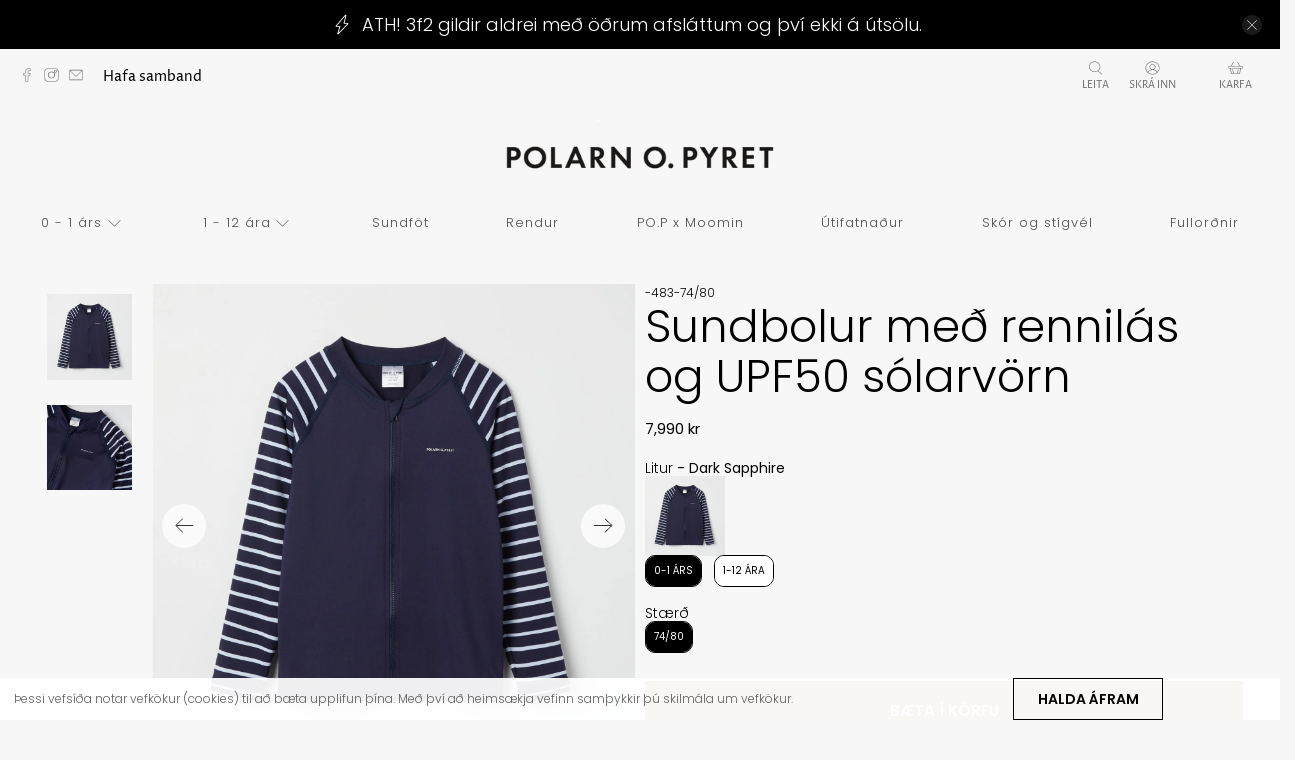

--- FILE ---
content_type: text/javascript
request_url: https://cdn.shopify.com/shopifycloud/model-viewer/v0.8/vendors~mv.js
body_size: 201065
content:
(window.webpackJsonp=window.webpackJsonp||[]).push([[1],{292:function(e,t,n){"use strict";n.r(t);const i=new WeakMap,r=e=>"function"==typeof e&&i.has(e),a=void 0!==window.customElements&&void 0!==window.customElements.polyfillWrapFlushCallback,o=function(e,t){let n=arguments.length>2&&void 0!==arguments[2]?arguments[2]:null;for(;t!==n;){const n=t.nextSibling;e.removeChild(t),t=n}},s={},l={},c="{{lit-".concat(String(Math.random()).slice(2),"}}"),h="\x3c!--".concat(c,"--\x3e"),u=new RegExp("".concat(c,"|").concat(h)),d="$lit$";class p{constructor(e,t){this.parts=[],this.element=t;const n=[],i=[],r=document.createTreeWalker(t.content,133,null,!1);let a=0,o=-1,s=0;const{strings:l,values:{length:h}}=e;for(;s<h;){const e=r.nextNode();if(null!==e){if(o++,1===e.nodeType){if(e.hasAttributes()){const t=e.attributes,{length:n}=t;let i=0;for(let e=0;e<n;e++)f(t[e].name,d)&&i++;for(;i-- >0;){const t=l[s],n=g.exec(t)[2],i=n.toLowerCase()+d,r=e.getAttribute(i);e.removeAttribute(i);const a=r.split(u);this.parts.push({type:"attribute",index:o,name:n,strings:a}),s+=a.length-1}}"TEMPLATE"===e.tagName&&(i.push(e),r.currentNode=e.content)}else if(3===e.nodeType){const t=e.data;if(t.indexOf(c)>=0){const i=e.parentNode,r=t.split(u),a=r.length-1;for(let t=0;t<a;t++){let n,a=r[t];if(""===a)n=v();else{const e=g.exec(a);null!==e&&f(e[2],d)&&(a=a.slice(0,e.index)+e[1]+e[2].slice(0,-d.length)+e[3]),n=document.createTextNode(a)}i.insertBefore(n,e),this.parts.push({type:"node",index:++o})}""===r[a]?(i.insertBefore(v(),e),n.push(e)):e.data=r[a],s+=a}}else if(8===e.nodeType)if(e.data===c){const t=e.parentNode;null!==e.previousSibling&&o!==a||(o++,t.insertBefore(v(),e)),a=o,this.parts.push({type:"node",index:o}),null===e.nextSibling?e.data="":(n.push(e),o--),s++}else{let t=-1;for(;-1!==(t=e.data.indexOf(c,t+1));)this.parts.push({type:"node",index:-1}),s++}}else r.currentNode=i.pop()}for(const e of n)e.parentNode.removeChild(e)}}const f=(e,t)=>{const n=e.length-t.length;return n>=0&&e.slice(n)===t},m=e=>-1!==e.index,v=()=>document.createComment(""),g=/([ \x09\x0a\x0c\x0d])([^\0-\x1F\x7F-\x9F "'>=\/]+)([ \x09\x0a\x0c\x0d]*=[ \x09\x0a\x0c\x0d]*(?:[^ \x09\x0a\x0c\x0d"'`<>=]*|"[^"]*|'[^']*))$/;class y{constructor(e,t,n){this.__parts=[],this.template=e,this.processor=t,this.options=n}update(e){let t=0;for(const n of this.__parts)void 0!==n&&n.setValue(e[t]),t++;for(const e of this.__parts)void 0!==e&&e.commit()}_clone(){const e=a?this.template.element.content.cloneNode(!0):document.importNode(this.template.element.content,!0),t=[],n=this.template.parts,i=document.createTreeWalker(e,133,null,!1);let r,o=0,s=0,l=i.nextNode();for(;o<n.length;)if(r=n[o],m(r)){for(;s<r.index;)s++,"TEMPLATE"===l.nodeName&&(t.push(l),i.currentNode=l.content),null===(l=i.nextNode())&&(i.currentNode=t.pop(),l=i.nextNode());if("node"===r.type){const e=this.processor.handleTextExpression(this.options);e.insertAfterNode(l.previousSibling),this.__parts.push(e)}else this.__parts.push(...this.processor.handleAttributeExpressions(l,r.name,r.strings,this.options));o++}else this.__parts.push(void 0),o++;return a&&(document.adoptNode(e),customElements.upgrade(e)),e}}const x=" ".concat(c," ");class b{constructor(e,t,n,i){this.strings=e,this.values=t,this.type=n,this.processor=i}getHTML(){const e=this.strings.length-1;let t="",n=!1;for(let i=0;i<e;i++){const e=this.strings[i],r=e.lastIndexOf("\x3c!--");n=(r>-1||n)&&-1===e.indexOf("--\x3e",r+1);const a=g.exec(e);t+=null===a?e+(n?x:h):e.substr(0,a.index)+a[1]+a[2]+d+a[3]+c}return t+=this.strings[e]}getTemplateElement(){const e=document.createElement("template");return e.innerHTML=this.getHTML(),e}}const w=e=>null===e||!("object"==typeof e||"function"==typeof e),_=e=>Array.isArray(e)||!(!e||!e[Symbol.iterator]);class M{constructor(e,t,n){this.dirty=!0,this.element=e,this.name=t,this.strings=n,this.parts=[];for(let e=0;e<n.length-1;e++)this.parts[e]=this._createPart()}_createPart(){return new S(this)}_getValue(){const e=this.strings,t=e.length-1;let n="";for(let i=0;i<t;i++){n+=e[i];const t=this.parts[i];if(void 0!==t){const e=t.value;if(w(e)||!_(e))n+="string"==typeof e?e:String(e);else for(const t of e)n+="string"==typeof t?t:String(t)}}return n+=e[t]}commit(){this.dirty&&(this.dirty=!1,this.element.setAttribute(this.name,this._getValue()))}}class S{constructor(e){this.value=void 0,this.committer=e}setValue(e){e===s||w(e)&&e===this.value||(this.value=e,r(e)||(this.committer.dirty=!0))}commit(){for(;r(this.value);){const e=this.value;this.value=s,e(this)}this.value!==s&&this.committer.commit()}}class E{constructor(e){this.value=void 0,this.__pendingValue=void 0,this.options=e}appendInto(e){this.startNode=e.appendChild(v()),this.endNode=e.appendChild(v())}insertAfterNode(e){this.startNode=e,this.endNode=e.nextSibling}appendIntoPart(e){e.__insert(this.startNode=v()),e.__insert(this.endNode=v())}insertAfterPart(e){e.__insert(this.startNode=v()),this.endNode=e.endNode,e.endNode=this.startNode}setValue(e){this.__pendingValue=e}commit(){for(;r(this.__pendingValue);){const e=this.__pendingValue;this.__pendingValue=s,e(this)}const e=this.__pendingValue;e!==s&&(w(e)?e!==this.value&&this.__commitText(e):e instanceof b?this.__commitTemplateResult(e):e instanceof Node?this.__commitNode(e):_(e)?this.__commitIterable(e):e===l?(this.value=l,this.clear()):this.__commitText(e))}__insert(e){this.endNode.parentNode.insertBefore(e,this.endNode)}__commitNode(e){this.value!==e&&(this.clear(),this.__insert(e),this.value=e)}__commitText(e){const t=this.startNode.nextSibling,n="string"==typeof(e=null==e?"":e)?e:String(e);t===this.endNode.previousSibling&&3===t.nodeType?t.data=n:this.__commitNode(document.createTextNode(n)),this.value=e}__commitTemplateResult(e){const t=this.options.templateFactory(e);if(this.value instanceof y&&this.value.template===t)this.value.update(e.values);else{const n=new y(t,e.processor,this.options),i=n._clone();n.update(e.values),this.__commitNode(i),this.value=n}}__commitIterable(e){Array.isArray(this.value)||(this.value=[],this.clear());const t=this.value;let n,i=0;for(const r of e)void 0===(n=t[i])&&(n=new E(this.options),t.push(n),0===i?n.appendIntoPart(this):n.insertAfterPart(t[i-1])),n.setValue(r),n.commit(),i++;i<t.length&&(t.length=i,this.clear(n&&n.endNode))}clear(){let e=arguments.length>0&&void 0!==arguments[0]?arguments[0]:this.startNode;o(this.startNode.parentNode,e.nextSibling,this.endNode)}}class T{constructor(e,t,n){if(this.value=void 0,this.__pendingValue=void 0,2!==n.length||""!==n[0]||""!==n[1])throw new Error("Boolean attributes can only contain a single expression");this.element=e,this.name=t,this.strings=n}setValue(e){this.__pendingValue=e}commit(){for(;r(this.__pendingValue);){const e=this.__pendingValue;this.__pendingValue=s,e(this)}if(this.__pendingValue===s)return;const e=!!this.__pendingValue;this.value!==e&&(e?this.element.setAttribute(this.name,""):this.element.removeAttribute(this.name),this.value=e),this.__pendingValue=s}}class A extends M{constructor(e,t,n){super(e,t,n),this.single=2===n.length&&""===n[0]&&""===n[1]}_createPart(){return new L(this)}_getValue(){return this.single?this.parts[0].value:super._getValue()}commit(){this.dirty&&(this.dirty=!1,this.element[this.name]=this._getValue())}}class L extends S{}let R=!1;try{const e={get capture(){return R=!0,!1}};window.addEventListener("test",e,e),window.removeEventListener("test",e,e)}catch(e){}class P{constructor(e,t,n){this.value=void 0,this.__pendingValue=void 0,this.element=e,this.eventName=t,this.eventContext=n,this.__boundHandleEvent=e=>this.handleEvent(e)}setValue(e){this.__pendingValue=e}commit(){for(;r(this.__pendingValue);){const e=this.__pendingValue;this.__pendingValue=s,e(this)}if(this.__pendingValue===s)return;const e=this.__pendingValue,t=this.value,n=null==e||null!=t&&(e.capture!==t.capture||e.once!==t.once||e.passive!==t.passive),i=null!=e&&(null==t||n);n&&this.element.removeEventListener(this.eventName,this.__boundHandleEvent,this.__options),i&&(this.__options=C(e),this.element.addEventListener(this.eventName,this.__boundHandleEvent,this.__options)),this.value=e,this.__pendingValue=s}handleEvent(e){"function"==typeof this.value?this.value.call(this.eventContext||this.element,e):this.value.handleEvent(e)}}const C=e=>e&&(R?{capture:e.capture,passive:e.passive,once:e.once}:e.capture);new class{handleAttributeExpressions(e,t,n,i){const r=t[0];if("."===r){return new A(e,t.slice(1),n).parts}return"@"===r?[new P(e,t.slice(1),i.eventContext)]:"?"===r?[new T(e,t.slice(1),n)]:new M(e,t,n).parts}handleTextExpression(e){return new E(e)}};function O(e){let t=I.get(e.type);void 0===t&&(t={stringsArray:new WeakMap,keyString:new Map},I.set(e.type,t));let n=t.stringsArray.get(e.strings);if(void 0!==n)return n;const i=e.strings.join(c);return void 0===(n=t.keyString.get(i))&&(n=new p(e,e.getTemplateElement()),t.keyString.set(i,n)),t.stringsArray.set(e.strings,n),n}const I=new Map,D=new WeakMap;(window.litHtmlVersions||(window.litHtmlVersions=[])).push("1.1.2");const N=133;function z(e,t){const{element:{content:n},parts:i}=e,r=document.createTreeWalker(n,N,null,!1);let a=F(i),o=i[a],s=-1,l=0;const c=[];let h=null;for(;r.nextNode();){s++;const e=r.currentNode;for(e.previousSibling===h&&(h=null),t.has(e)&&(c.push(e),null===h&&(h=e)),null!==h&&l++;void 0!==o&&o.index===s;)o.index=null!==h?-1:o.index-l,o=i[a=F(i,a)]}c.forEach(e=>e.parentNode.removeChild(e))}const U=e=>{let t=11===e.nodeType?0:1;const n=document.createTreeWalker(e,N,null,!1);for(;n.nextNode();)t++;return t},F=function(e){let t=arguments.length>1&&void 0!==arguments[1]?arguments[1]:-1;for(let n=t+1;n<e.length;n++){const t=e[n];if(m(t))return n}return-1};const B=(e,t)=>"".concat(e,"--").concat(t);let k=!0;void 0===window.ShadyCSS?k=!1:void 0===window.ShadyCSS.prepareTemplateDom&&(console.warn("Incompatible ShadyCSS version detected. Please update to at least @webcomponents/webcomponentsjs@2.0.2 and @webcomponents/shadycss@1.3.1."),k=!1);const G=e=>t=>{const n=B(t.type,e);let i=I.get(n);void 0===i&&(i={stringsArray:new WeakMap,keyString:new Map},I.set(n,i));let r=i.stringsArray.get(t.strings);if(void 0!==r)return r;const a=t.strings.join(c);if(void 0===(r=i.keyString.get(a))){const n=t.getTemplateElement();k&&window.ShadyCSS.prepareTemplateDom(n,e),r=new p(t,n),i.keyString.set(a,r)}return i.stringsArray.set(t.strings,r),r},V=["html","svg"],H=new Set,j=(e,t,n)=>{H.add(e);const i=n?n.element:document.createElement("template"),r=t.querySelectorAll("style"),{length:a}=r;if(0===a)return void window.ShadyCSS.prepareTemplateStyles(i,e);const o=document.createElement("style");for(let e=0;e<a;e++){const t=r[e];t.parentNode.removeChild(t),o.textContent+=t.textContent}(e=>{V.forEach(t=>{const n=I.get(B(t,e));void 0!==n&&n.keyString.forEach(e=>{const{element:{content:t}}=e,n=new Set;Array.from(t.querySelectorAll("style")).forEach(e=>{n.add(e)}),z(e,n)})})})(e);const s=i.content;n?function(e,t){let n=arguments.length>2&&void 0!==arguments[2]?arguments[2]:null;const{element:{content:i},parts:r}=e;if(null==n)return void i.appendChild(t);const a=document.createTreeWalker(i,N,null,!1);let o=F(r),s=0,l=-1;for(;a.nextNode();){for(l++,a.currentNode===n&&(s=U(t),n.parentNode.insertBefore(t,n));-1!==o&&r[o].index===l;){if(s>0){for(;-1!==o;)r[o].index+=s,o=F(r,o);return}o=F(r,o)}}}(n,o,s.firstChild):s.insertBefore(o,s.firstChild),window.ShadyCSS.prepareTemplateStyles(i,e);const l=s.querySelector("style");if(window.ShadyCSS.nativeShadow&&null!==l)t.insertBefore(l.cloneNode(!0),t.firstChild);else if(n){s.insertBefore(o,s.firstChild);const e=new Set;e.add(o),z(n,e)}};window.JSCompiler_renameProperty=(e,t)=>e;const W={toAttribute(e,t){switch(t){case Boolean:return e?"":null;case Object:case Array:return null==e?e:JSON.stringify(e)}return e},fromAttribute(e,t){switch(t){case Boolean:return null!==e;case Number:return null===e?null:Number(e);case Object:case Array:return JSON.parse(e)}return e}},q=(e,t)=>t!==e&&(t==t||e==e),X={attribute:!0,type:String,converter:W,reflect:!1,hasChanged:q},Y=Promise.resolve(!0),Z=1,J=4,K=8,Q=16,$=32,ee="finalized";class te extends HTMLElement{constructor(){super(),this._updateState=0,this._instanceProperties=void 0,this._updatePromise=Y,this._hasConnectedResolver=void 0,this._changedProperties=new Map,this._reflectingProperties=void 0,this.initialize()}static get observedAttributes(){this.finalize();const e=[];return this._classProperties.forEach((t,n)=>{const i=this._attributeNameForProperty(n,t);void 0!==i&&(this._attributeToPropertyMap.set(i,n),e.push(i))}),e}static _ensureClassProperties(){if(!this.hasOwnProperty(JSCompiler_renameProperty("_classProperties",this))){this._classProperties=new Map;const e=Object.getPrototypeOf(this)._classProperties;void 0!==e&&e.forEach((e,t)=>this._classProperties.set(t,e))}}static createProperty(e){let t=arguments.length>1&&void 0!==arguments[1]?arguments[1]:X;if(this._ensureClassProperties(),this._classProperties.set(e,t),t.noAccessor||this.prototype.hasOwnProperty(e))return;const n="symbol"==typeof e?Symbol():"__".concat(e);Object.defineProperty(this.prototype,e,{get(){return this[n]},set(t){const i=this[e];this[n]=t,this._requestUpdate(e,i)},configurable:!0,enumerable:!0})}static finalize(){const e=Object.getPrototypeOf(this);if(e.hasOwnProperty(ee)||e.finalize(),this[ee]=!0,this._ensureClassProperties(),this._attributeToPropertyMap=new Map,this.hasOwnProperty(JSCompiler_renameProperty("properties",this))){const e=this.properties,t=[...Object.getOwnPropertyNames(e),..."function"==typeof Object.getOwnPropertySymbols?Object.getOwnPropertySymbols(e):[]];for(const n of t)this.createProperty(n,e[n])}}static _attributeNameForProperty(e,t){const n=t.attribute;return!1===n?void 0:"string"==typeof n?n:"string"==typeof e?e.toLowerCase():void 0}static _valueHasChanged(e,t){return(arguments.length>2&&void 0!==arguments[2]?arguments[2]:q)(e,t)}static _propertyValueFromAttribute(e,t){const n=t.type,i=t.converter||W,r="function"==typeof i?i:i.fromAttribute;return r?r(e,n):e}static _propertyValueToAttribute(e,t){if(void 0===t.reflect)return;const n=t.type,i=t.converter;return(i&&i.toAttribute||W.toAttribute)(e,n)}initialize(){this._saveInstanceProperties(),this._requestUpdate()}_saveInstanceProperties(){this.constructor._classProperties.forEach((e,t)=>{if(this.hasOwnProperty(t)){const e=this[t];delete this[t],this._instanceProperties||(this._instanceProperties=new Map),this._instanceProperties.set(t,e)}})}_applyInstanceProperties(){this._instanceProperties.forEach((e,t)=>this[t]=e),this._instanceProperties=void 0}connectedCallback(){this._updateState=this._updateState|$,this._hasConnectedResolver&&(this._hasConnectedResolver(),this._hasConnectedResolver=void 0)}disconnectedCallback(){}attributeChangedCallback(e,t,n){t!==n&&this._attributeToProperty(e,n)}_propertyToAttribute(e,t){let n=arguments.length>2&&void 0!==arguments[2]?arguments[2]:X;const i=this.constructor,r=i._attributeNameForProperty(e,n);if(void 0!==r){const e=i._propertyValueToAttribute(t,n);if(void 0===e)return;this._updateState=this._updateState|K,null==e?this.removeAttribute(r):this.setAttribute(r,e),this._updateState=this._updateState&~K}}_attributeToProperty(e,t){if(this._updateState&K)return;const n=this.constructor,i=n._attributeToPropertyMap.get(e);if(void 0!==i){const e=n._classProperties.get(i)||X;this._updateState=this._updateState|Q,this[i]=n._propertyValueFromAttribute(t,e),this._updateState=this._updateState&~Q}}_requestUpdate(e,t){let n=!0;if(void 0!==e){const i=this.constructor,r=i._classProperties.get(e)||X;i._valueHasChanged(this[e],t,r.hasChanged)?(this._changedProperties.has(e)||this._changedProperties.set(e,t),!0!==r.reflect||this._updateState&Q||(void 0===this._reflectingProperties&&(this._reflectingProperties=new Map),this._reflectingProperties.set(e,r))):n=!1}!this._hasRequestedUpdate&&n&&this._enqueueUpdate()}requestUpdate(e,t){return this._requestUpdate(e,t),this.updateComplete}async _enqueueUpdate(){let e,t;this._updateState=this._updateState|J;const n=this._updatePromise;this._updatePromise=new Promise((n,i)=>{e=n,t=i});try{await n}catch(e){}this._hasConnected||await new Promise(e=>this._hasConnectedResolver=e);try{const e=this.performUpdate();null!=e&&await e}catch(e){t(e)}e(!this._hasRequestedUpdate)}get _hasConnected(){return this._updateState&$}get _hasRequestedUpdate(){return this._updateState&J}get hasUpdated(){return this._updateState&Z}performUpdate(){this._instanceProperties&&this._applyInstanceProperties();let e=!1;const t=this._changedProperties;try{(e=this.shouldUpdate(t))&&this.update(t)}catch(t){throw e=!1,t}finally{this._markUpdated()}e&&(this._updateState&Z||(this._updateState=this._updateState|Z,this.firstUpdated(t)),this.updated(t))}_markUpdated(){this._changedProperties=new Map,this._updateState=this._updateState&~J}get updateComplete(){return this._getUpdateComplete()}_getUpdateComplete(){return this._updatePromise}shouldUpdate(e){return!0}update(e){void 0!==this._reflectingProperties&&this._reflectingProperties.size>0&&(this._reflectingProperties.forEach((e,t)=>this._propertyToAttribute(t,this[t],e)),this._reflectingProperties=void 0)}updated(e){}firstUpdated(e){}}te[ee]=!0;const ne=(e,t)=>"method"!==t.kind||!t.descriptor||"value"in t.descriptor?{kind:"field",key:Symbol(),placement:"own",descriptor:{},initializer(){"function"==typeof t.initializer&&(this[t.key]=t.initializer.call(this))},finisher(n){n.createProperty(t.key,e)}}:Object.assign({},t,{finisher(n){n.createProperty(t.key,e)}}),ie=(e,t,n)=>{t.constructor.createProperty(n,e)};function re(e){return(t,n)=>void 0!==n?ie(e,t,n):ne(e,t)}const ae="adoptedStyleSheets"in Document.prototype&&"replace"in CSSStyleSheet.prototype;Symbol();(window.litElementVersions||(window.litElementVersions=[])).push("2.2.1");const oe=e=>e.flat?e.flat(1/0):function e(t){let n=arguments.length>1&&void 0!==arguments[1]?arguments[1]:[];for(let i=0,r=t.length;i<r;i++){const r=t[i];Array.isArray(r)?e(r,n):n.push(r)}return n}(e);class se extends te{static finalize(){super.finalize.call(this),this._styles=this.hasOwnProperty(JSCompiler_renameProperty("styles",this))?this._getUniqueStyles():this._styles||[]}static _getUniqueStyles(){const e=this.styles,t=[];if(Array.isArray(e)){oe(e).reduceRight((e,t)=>(e.add(t),e),new Set).forEach(e=>t.unshift(e))}else e&&t.push(e);return t}initialize(){super.initialize(),this.renderRoot=this.createRenderRoot(),window.ShadowRoot&&this.renderRoot instanceof window.ShadowRoot&&this.adoptStyles()}createRenderRoot(){return this.attachShadow({mode:"open"})}adoptStyles(){const e=this.constructor._styles;0!==e.length&&(void 0===window.ShadyCSS||window.ShadyCSS.nativeShadow?ae?this.renderRoot.adoptedStyleSheets=e.map(e=>e.styleSheet):this._needsShimAdoptedStyleSheets=!0:window.ShadyCSS.ScopingShim.prepareAdoptedCssText(e.map(e=>e.cssText),this.localName))}connectedCallback(){super.connectedCallback(),this.hasUpdated&&void 0!==window.ShadyCSS&&window.ShadyCSS.styleElement(this)}update(e){super.update(e);const t=this.render();t instanceof b&&this.constructor.render(t,this.renderRoot,{scopeName:this.localName,eventContext:this}),this._needsShimAdoptedStyleSheets&&(this._needsShimAdoptedStyleSheets=!1,this.constructor._styles.forEach(e=>{const t=document.createElement("style");t.textContent=e.cssText,this.renderRoot.appendChild(t)}))}render(){}}se.finalized=!0,se.render=(e,t,n)=>{if(!n||"object"!=typeof n||!n.scopeName)throw new Error("The `scopeName` option is required.");const i=n.scopeName,r=D.has(t),a=k&&11===t.nodeType&&!!t.host,s=a&&!H.has(i),l=s?document.createDocumentFragment():t;if(((e,t,n)=>{let i=D.get(t);void 0===i&&(o(t,t.firstChild),D.set(t,i=new E(Object.assign({templateFactory:O},n))),i.appendInto(t)),i.setValue(e),i.commit()})(e,l,Object.assign({templateFactory:G(i)},n)),s){const e=D.get(l);D.delete(l);const n=e.value instanceof y?e.value.template:void 0;j(i,l,n),o(t,t.firstChild),t.appendChild(l),D.set(t,e)}!r&&a&&window.ShadyCSS.styleElement(t.host)};const le=null!=navigator.xr&&null!=self.XRSession&&null!=navigator.xr.supportsSession,ce=le&&self.XRSession.prototype.requestHitTest,he=null!=self.ResizeObserver,ue=null!=self.IntersectionObserver,de=ce,pe=((()=>{const e=navigator.userAgent||navigator.vendor||self.opera;let t=!1;(/(android|bb\d+|meego).+mobile|avantgo|bada\/|blackberry|blazer|compal|elaine|fennec|hiptop|iemobile|ip(hone|od)|iris|kindle|lge |maemo|midp|mmp|mobile.+firefox|netfront|opera m(ob|in)i|palm( os)?|phone|p(ixi|re)\/|plucker|pocket|psp|series(4|6)0|symbian|treo|up\.(browser|link)|vodafone|wap|windows ce|xda|xiino/i.test(e)||/1207|6310|6590|3gso|4thp|50[1-6]i|770s|802s|a wa|abac|ac(er|oo|s\-)|ai(ko|rn)|al(av|ca|co)|amoi|an(ex|ny|yw)|aptu|ar(ch|go)|as(te|us)|attw|au(di|\-m|r |s )|avan|be(ck|ll|nq)|bi(lb|rd)|bl(ac|az)|br(e|v)w|bumb|bw\-(n|u)|c55\/|capi|ccwa|cdm\-|cell|chtm|cldc|cmd\-|co(mp|nd)|craw|da(it|ll|ng)|dbte|dc\-s|devi|dica|dmob|do(c|p)o|ds(12|\-d)|el(49|ai)|em(l2|ul)|er(ic|k0)|esl8|ez([4-7]0|os|wa|ze)|fetc|fly(\-|_)|g1 u|g560|gene|gf\-5|g\-mo|go(\.w|od)|gr(ad|un)|haie|hcit|hd\-(m|p|t)|hei\-|hi(pt|ta)|hp( i|ip)|hs\-c|ht(c(\-| |_|a|g|p|s|t)|tp)|hu(aw|tc)|i\-(20|go|ma)|i230|iac( |\-|\/)|ibro|idea|ig01|ikom|im1k|inno|ipaq|iris|ja(t|v)a|jbro|jemu|jigs|kddi|keji|kgt( |\/)|klon|kpt |kwc\-|kyo(c|k)|le(no|xi)|lg( g|\/(k|l|u)|50|54|\-[a-w])|libw|lynx|m1\-w|m3ga|m50\/|ma(te|ui|xo)|mc(01|21|ca)|m\-cr|me(rc|ri)|mi(o8|oa|ts)|mmef|mo(01|02|bi|de|do|t(\-| |o|v)|zz)|mt(50|p1|v )|mwbp|mywa|n10[0-2]|n20[2-3]|n30(0|2)|n50(0|2|5)|n7(0(0|1)|10)|ne((c|m)\-|on|tf|wf|wg|wt)|nok(6|i)|nzph|o2im|op(ti|wv)|oran|owg1|p800|pan(a|d|t)|pdxg|pg(13|\-([1-8]|c))|phil|pire|pl(ay|uc)|pn\-2|po(ck|rt|se)|prox|psio|pt\-g|qa\-a|qc(07|12|21|32|60|\-[2-7]|i\-)|qtek|r380|r600|raks|rim9|ro(ve|zo)|s55\/|sa(ge|ma|mm|ms|ny|va)|sc(01|h\-|oo|p\-)|sdk\/|se(c(\-|0|1)|47|mc|nd|ri)|sgh\-|shar|sie(\-|m)|sk\-0|sl(45|id)|sm(al|ar|b3|it|t5)|so(ft|ny)|sp(01|h\-|v\-|v )|sy(01|mb)|t2(18|50)|t6(00|10|18)|ta(gt|lk)|tcl\-|tdg\-|tel(i|m)|tim\-|t\-mo|to(pl|sh)|ts(70|m\-|m3|m5)|tx\-9|up(\.b|g1|si)|utst|v400|v750|veri|vi(rg|te)|vk(40|5[0-3]|\-v)|vm40|voda|vulc|vx(52|53|60|61|70|80|81|83|85|98)|w3c(\-| )|webc|whit|wi(g |nc|nw)|wmlb|wonu|x700|yas\-|your|zeto|zte\-/i.test(e.substr(0,4)))&&(t=!0)})(),Boolean(self.OffscreenCanvas),Boolean(self.OffscreenCanvas)&&Boolean(self.OffscreenCanvas.prototype.transferToImageBitmap),/android/i.test(navigator.userAgent)),fe=/iPad|iPhone|iPod/.test(navigator.userAgent)&&!self.MSStream||"MacIntel"===navigator.platform&&navigator.maxTouchPoints>1,me=(()=>{const e=document.createElement("a");return Boolean(e.relList&&e.relList.supports&&e.relList.supports("ar"))})(),ve=fe&&/CriOS\//.test(navigator.userAgent),ge=fe&&/Safari\//.test(navigator.userAgent);!window.ActiveXObject&&window;const ye=document.createElement("template");ye.innerHTML='\n<style>\n:host {\n  display: block;\n  position: relative;\n  contain: strict;\n  width: 300px;\n  height: 150px;\n}\n\n/* NOTE: This ruleset is our integration surface area with the\n * :focus-visible polyfill.\n *\n * @see https://github.com/WICG/focus-visible/pull/196 */\n:host([data-js-focus-visible]:focus:not(.focus-visible)),\n:host([data-js-focus-visible]) :focus:not(.focus-visible) {\n  outline: none;\n}\n\n.container {\n  position: relative;\n}\n\ncanvas {\n  width: 100%;\n  height: 100%;\n  display: none;\n  /* NOTE(cdata): Chrome 76 and below apparently have a bug\n   * that causes our canvas not to display pixels unless it is\n   * on its own render layer\n   * @see https://github.com/GoogleWebComponents/model-viewer/pull/755#issuecomment-536597893\n   */\n  transform: translateZ(0);\n}\n\ncanvas.show {\n  display: block;\n}\n\n/* Adapted from HTML5 Boilerplate\n *\n * @see https://github.com/h5bp/html5-boilerplate/blob/ceb4620c78fc82e13534fc44202a3f168754873f/dist/css/main.css#L122-L133 */\n.screen-reader-only {\n  border: 0;\n  clip: rect(0, 0, 0, 0);\n  height: 1px;\n  margin: -1px;\n  overflow: hidden;\n  padding: 0;\n  position: absolute;\n  white-space: nowrap;\n  width: 1px;\n}\n\n.slot {\n  position: absolute;\n  pointer-events: none;\n  top: 0;\n  left: 0;\n  width: 100%;\n  height: 100%;\n}\n\n.slot > * {\n  pointer-events: initial;\n}\n\n.slot.poster {\n  opacity: 0;\n  transition: opacity 0.3s 0.3s;\n  background-color: inherit;\n}\n\n.slot.poster.show {\n  opacity: 1;\n  transition: none;\n}\n\n.slot.poster > * {\n  pointer-events: initial;\n}\n\n.slot.poster:not(.show) > * {\n  pointer-events: none;\n}\n\n#default-poster {\n  width: 100%;\n  height: 100%;\n  position: absolute;\n  border: none;\n  padding: 0;\n  background-size: contain;\n  background-repeat: no-repeat;\n  background-position: center;\n  background-color: var(--poster-color, inherit);\n  background-image: var(--poster-image, none);\n}\n\n#default-progress-bar {\n  display: block;\n  position: relative;\n  width: 100%;\n  height: 100%;\n  pointer-events: none;\n  overflow: hidden;\n}\n\n#default-progress-bar > .mask {\n  position: absolute;\n  top: 0;\n  left: 0;\n  width: 100%;\n  height: 100%;\n  background: var(--progress-mask, #fff);\n  transition: opacity 0.3s;\n  opacity: 0.2;\n}\n\n#default-progress-bar > .bar {\n  position: absolute;\n  top: 0;\n  left: 0;\n  width: 100%;\n  height: var(--progress-bar-height, 5px);\n  transition: transform 0.09s;\n  transform-origin: top left;\n  transform: scaleX(0);\n  overflow: hidden;\n}\n\n#default-progress-bar > .bar:before {\n  content: \'\';\n  display: block;\n  top: 0;\n  left: 0;\n  width: 100%;\n  height: 100%;\n\n  background-color: var(--progress-bar-color, rgba(0, 0, 0, 0.4));\n\n  transition: none;\n  transform-origin: top left;\n  transform: translateY(0);\n}\n\n#default-progress-bar > .bar.hide:before {\n  transition: transform 0.3s 1s;\n  transform: translateY(-100%);\n}\n\n.slot.interaction-prompt {\n  display: var(--interaction-prompt-display, flex);\n  position: absolute;\n  top: 0;\n  left: 0;\n  width: 100%;\n  height: 100%;\n  pointer-events: none;\n  align-items: center;\n  justify-content: center;\n\n  opacity: 0;\n  will-change: opacity;\n  overflow: hidden;\n  transition: opacity 0.3s;\n}\n\n.slot.interaction-prompt.visible {\n  opacity: 1;\n}\n\n.slot.interaction-prompt > .animated-container {\n  will-change: transform, opacity;\n}\n\n.slot.interaction-prompt > * {\n  pointer-events: none;\n}\n\n.slot.ar-button {\n  -moz-user-select: none;\n  -webkit-tap-highlight-color: transparent;\n  user-select: none;\n\n  display: var(--ar-button-display, block);\n}\n\n.slot.ar-button:not(.enabled),\n.fullscreen .slot.ar-button {\n  display: none;\n}\n\n.fab {\n  display: flex;\n  align-items: center;\n  justify-content: center;\n  box-sizing: border-box;\n  width: 40px;\n  height: 40px;\n  cursor: pointer;\n  background-color: #fff;\n  box-shadow: 0px 0px 4px rgba(0, 0, 0, 0.15);\n  border-radius: 100px;\n}\n\n.fab > * {\n  opacity: 0.87;\n}\n\n#default-ar-button {\n  position: absolute;\n  bottom: 16px;\n  right: 16px;\n}\n\n:not(.fullscreen) .slot.exit-fullscreen-button {\n  display: none;\n}\n\n#default-exit-fullscreen-button {\n  display: flex;\n  align-items: center;\n  justify-content: center;\n  position: absolute;\n  top: 16px;\n  left: 16px;\n  width: 40px;\n  height: 40px;\n  box-sizing: border-box;\n}\n\n#default-exit-fullscreen-button > svg {\n  fill: #fff;\n}\n</style>\n<div class="container">\n  <canvas tabindex="1"\n    aria-label="A depiction of a 3D model"\n    aria-live="polite">\n  </canvas>\n\n  \x3c!-- NOTE(cdata): We need to wrap slots because browsers without ShadowDOM\n        will have their <slot> elements removed by ShadyCSS --\x3e\n  <div class="slot poster">\n    <slot name="poster">\n      <button type="button" id="default-poster" aria-hidden="true" aria-label="Activate to view in 3D!"></button>\n    </slot>\n  </div>\n\n  <div class="slot progress-bar">\n    <slot name="progress-bar">\n      <div id="default-progress-bar" aria-hidden="true">\n        <div class="mask"></div>\n        <div class="bar"></div>\n      </div>\n    </slot>\n  </div>\n\n  <div class="slot ar-button">\n    <slot name="ar-button">\n      <a id="default-ar-button" class="fab"\n          tabindex="2"\n          aria-label="View this 3D model up close">\n        '.concat('\n<svg version="1.1" id="view_x5F_in_x5F_AR_x5F_icon"\n\t xmlns="http://www.w3.org/2000/svg" xmlns:xlink="http://www.w3.org/1999/xlink" x="0px" y="0px" width="24px" height="24px"\n\t viewBox="0 0 24 24" enable-background="new 0 0 24 24" xml:space="preserve">\n<rect id="Bounding_Box" x="0" y="0" fill="none" width="24" height="24"/>\n<g id="Art_layer">\n\t<path d="M3,4c0-0.55,0.45-1,1-1h2V1H4C2.35,1,1,2.35,1,4v2h2V4z"/>\n\t<path d="M20,3c0.55,0,1,0.45,1,1v2h2V4c0-1.65-1.35-3-3-3h-2v2H20z"/>\n\t<path d="M4,21c-0.55,0-1-0.45-1-1v-2H1v2c0,1.65,1.35,3,3,3h2v-2H4z"/>\n\t<path d="M20,21c0.55,0,1-0.45,1-1v-2h2v2c0,1.65-1.35,3-3,3h-2v-2H20z"/>\n\t<g>\n\t\t<path d="M18.25,7.6l-5.5-3.18c-0.46-0.27-1.04-0.27-1.5,0L5.75,7.6C5.29,7.87,5,8.36,5,8.9v6.35c0,0.54,0.29,1.03,0.75,1.3\n\t\t\tl5.5,3.18c0.46,0.27,1.04,0.27,1.5,0l5.5-3.18c0.46-0.27,0.75-0.76,0.75-1.3V8.9C19,8.36,18.71,7.87,18.25,7.6z M7,14.96v-4.62\n\t\t\tl4,2.32v4.61L7,14.96z M12,10.93L8,8.61l4-2.31l4,2.31L12,10.93z M13,17.27v-4.61l4-2.32v4.62L13,17.27z"/>\n\t</g>\n</g>\n</svg>','\n      </a>\n    </slot>\n  </div>\n\n  <div class="slot exit-fullscreen-button">\n    <slot name="exit-fullscreen-button">\n      <a id="default-exit-fullscreen-button"\n          tabindex="3"\n          aria-label="Exit fullscreen"\n          aria-hidden="true">\n        ').concat('\n<svg xmlns="http://www.w3.org/2000/svg" width="24px" height="24px" viewBox="0 0 24 24" fill="#000000">\n    \x3c!-- NOTE(cdata): This SVG filter is a stop-gap until we can implement\n         support for dynamic re-coloring of UI components --\x3e\n    <defs>\n      <filter id="drop-shadow" x="-100%" y="-100%" width="300%" height="300%">\n        <feGaussianBlur in="SourceAlpha" stdDeviation="1"/>\n        <feOffset dx="0" dy="0" result="offsetblur"/>\n        <feFlood flood-color="#000000"/>\n        <feComposite in2="offsetblur" operator="in"/>\n        <feMerge>\n          <feMergeNode/>\n          <feMergeNode in="SourceGraphic"/>\n        </feMerge>\n      </filter>\n    </defs>\n    <path filter="url(#drop-shadow)" d="M19 6.41L17.59 5 12 10.59 6.41 5 5 6.41 10.59 12 5 17.59 6.41 19 12 13.41 17.59 19 19 17.59 13.41 12z"/>\n    <path d="M0 0h24v24H0z" fill="none"/>\n</svg>','\n      </a>\n    </slot>\n  </div>\n\n  <div class="slot interaction-prompt">\n    <div class="animated-container" part="interaction-prompt">\n      <slot name="interaction-prompt" aria-hidden="true">\n        ').concat('\n<svg xmlns="http://www.w3.org/2000/svg" xmlns:xlink="http://www.w3.org/1999/xlink" width="25" height="36">\n    <defs>\n        <path id="A" d="M.001.232h24.997V36H.001z" />\n    </defs>\n    <g transform="translate(-11 -4)" fill="none" fill-rule="evenodd">\n        <path fill-opacity="0" fill="#fff" d="M0 0h44v44H0z" />\n        <g transform="translate(11 3)">\n            <path d="M8.733 11.165c.04-1.108.766-2.027 1.743-2.307a2.54 2.54 0 0 1 .628-.089c.16 0 .314.017.463.044 1.088.2 1.9 1.092 1.9 2.16v8.88h1.26c2.943-1.39 5-4.45 5-8.025a9.01 9.01 0 0 0-1.9-5.56l-.43-.5c-.765-.838-1.683-1.522-2.712-2-1.057-.49-2.226-.77-3.46-.77s-2.4.278-3.46.77c-1.03.478-1.947 1.162-2.71 2l-.43.5a9.01 9.01 0 0 0-1.9 5.56 9.04 9.04 0 0 0 .094 1.305c.03.21.088.41.13.617l.136.624c.083.286.196.56.305.832l.124.333a8.78 8.78 0 0 0 .509.953l.065.122a8.69 8.69 0 0 0 3.521 3.191l1.11.537v-9.178z" fill-opacity=".5" fill="#e4e4e4" />\n            <path d="M22.94 26.218l-2.76 7.74c-.172.485-.676.8-1.253.8H12.24c-1.606 0-3.092-.68-3.98-1.82-1.592-2.048-3.647-3.822-6.11-5.27-.095-.055-.15-.137-.152-.23-.004-.1.046-.196.193-.297.56-.393 1.234-.6 1.926-.6a3.43 3.43 0 0 1 .691.069l4.922.994V10.972c0-.663.615-1.203 1.37-1.203s1.373.54 1.373 1.203v9.882h2.953c.273 0 .533.073.757.21l6.257 3.874c.027.017.045.042.07.06.41.296.586.77.426 1.22M4.1 16.614c-.024-.04-.042-.083-.065-.122a8.69 8.69 0 0 1-.509-.953c-.048-.107-.08-.223-.124-.333l-.305-.832c-.058-.202-.09-.416-.136-.624l-.13-.617a9.03 9.03 0 0 1-.094-1.305c0-2.107.714-4.04 1.9-5.56l.43-.5c.764-.84 1.682-1.523 2.71-2 1.058-.49 2.226-.77 3.46-.77s2.402.28 3.46.77c1.03.477 1.947 1.16 2.712 2l.428.5a9 9 0 0 1 1.901 5.559c0 3.577-2.056 6.636-5 8.026h-1.26v-8.882c0-1.067-.822-1.96-1.9-2.16-.15-.028-.304-.044-.463-.044-.22 0-.427.037-.628.09-.977.28-1.703 1.198-1.743 2.306v9.178l-1.11-.537C6.18 19.098 4.96 18 4.1 16.614M22.97 24.09l-6.256-3.874c-.102-.063-.218-.098-.33-.144 2.683-1.8 4.354-4.855 4.354-8.243 0-.486-.037-.964-.104-1.43a9.97 9.97 0 0 0-1.57-4.128l-.295-.408-.066-.092a10.05 10.05 0 0 0-.949-1.078c-.342-.334-.708-.643-1.094-.922-1.155-.834-2.492-1.412-3.94-1.65l-.732-.088-.748-.03a9.29 9.29 0 0 0-1.482.119c-1.447.238-2.786.816-3.94 1.65a9.33 9.33 0 0 0-.813.686 9.59 9.59 0 0 0-.845.877l-.385.437-.36.5-.288.468-.418.778-.04.09c-.593 1.28-.93 2.71-.93 4.222 0 3.832 2.182 7.342 5.56 8.938l1.437.68v4.946L5 25.64a4.44 4.44 0 0 0-.888-.086c-.017 0-.034.003-.05.003-.252.004-.503.033-.75.08a5.08 5.08 0 0 0-.237.056c-.193.046-.382.107-.568.18-.075.03-.15.057-.225.1-.25.114-.494.244-.723.405a1.31 1.31 0 0 0-.566 1.122 1.28 1.28 0 0 0 .645 1.051C4 29.925 5.96 31.614 7.473 33.563a5.06 5.06 0 0 0 .434.491c1.086 1.082 2.656 1.713 4.326 1.715h6.697c.748-.001 1.43-.333 1.858-.872.142-.18.256-.38.336-.602l2.757-7.74c.094-.26.13-.53.112-.794s-.088-.52-.203-.76a2.19 2.19 0 0 0-.821-.91" fill-opacity=".6" fill="#000" />\n            <path d="M22.444 24.94l-6.257-3.874a1.45 1.45 0 0 0-.757-.211h-2.953v-9.88c0-.663-.616-1.203-1.373-1.203s-1.37.54-1.37 1.203v16.643l-4.922-.994a3.44 3.44 0 0 0-.692-.069 3.35 3.35 0 0 0-1.925.598c-.147.102-.198.198-.194.298.004.094.058.176.153.23 2.462 1.448 4.517 3.22 6.11 5.27.887 1.14 2.373 1.82 3.98 1.82h6.686c.577 0 1.08-.326 1.253-.8l2.76-7.74c.16-.448-.017-.923-.426-1.22-.025-.02-.043-.043-.07-.06z" fill="#fff" />\n            <g transform="translate(0 .769)">\n                <mask id="B" fill="#fff">\n                    <use xlink:href="#A" />\n                </mask>\n                <path d="M23.993 24.992a1.96 1.96 0 0 1-.111.794l-2.758 7.74c-.08.22-.194.423-.336.602-.427.54-1.11.87-1.857.872h-6.698c-1.67-.002-3.24-.633-4.326-1.715-.154-.154-.3-.318-.434-.49C5.96 30.846 4 29.157 1.646 27.773c-.385-.225-.626-.618-.645-1.05a1.31 1.31 0 0 1 .566-1.122 4.56 4.56 0 0 1 .723-.405l.225-.1a4.3 4.3 0 0 1 .568-.18l.237-.056c.248-.046.5-.075.75-.08.018 0 .034-.003.05-.003.303-.001.597.027.89.086l3.722.752V20.68l-1.436-.68c-3.377-1.596-5.56-5.106-5.56-8.938 0-1.51.336-2.94.93-4.222.015-.03.025-.06.04-.09.127-.267.268-.525.418-.778.093-.16.186-.316.288-.468.063-.095.133-.186.2-.277L3.773 5c.118-.155.26-.29.385-.437.266-.3.544-.604.845-.877a9.33 9.33 0 0 1 .813-.686C6.97 2.167 8.31 1.59 9.757 1.35a9.27 9.27 0 0 1 1.481-.119 8.82 8.82 0 0 1 .748.031c.247.02.49.05.733.088 1.448.238 2.786.816 3.94 1.65.387.28.752.588 1.094.922a9.94 9.94 0 0 1 .949 1.078l.066.092c.102.133.203.268.295.408a9.97 9.97 0 0 1 1.571 4.128c.066.467.103.945.103 1.43 0 3.388-1.67 6.453-4.353 8.243.11.046.227.08.33.144l6.256 3.874c.37.23.645.55.82.9.115.24.185.498.203.76m.697-1.195c-.265-.55-.677-1.007-1.194-1.326l-5.323-3.297c2.255-2.037 3.564-4.97 3.564-8.114 0-2.19-.637-4.304-1.84-6.114-.126-.188-.26-.37-.4-.552-.645-.848-1.402-1.6-2.252-2.204C15.472.91 13.393.232 11.238.232A10.21 10.21 0 0 0 5.23 2.19c-.848.614-1.606 1.356-2.253 2.205-.136.18-.272.363-.398.55C1.374 6.756.737 8.87.737 11.06c0 4.218 2.407 8.08 6.133 9.842l.863.41v3.092l-2.525-.51c-.356-.07-.717-.106-1.076-.106a5.45 5.45 0 0 0-3.14.996c-.653.46-1.022 1.202-.99 1.983a2.28 2.28 0 0 0 1.138 1.872c2.24 1.318 4.106 2.923 5.543 4.772 1.26 1.62 3.333 2.59 5.55 2.592h6.698c1.42-.001 2.68-.86 3.134-2.138l2.76-7.74c.272-.757.224-1.584-.134-2.325" fill-opacity=".05" fill="#000" mask="url(#B)" />\n            </g>\n        </g>\n    </g>\n</svg>','\n      </slot>\n    </div>\n  </div>\n\n  <div class="slot default">\n    <slot></slot>\n  </div>\n</div>');const xe=e=>{const t=document.createElement("template");return t.innerHTML=ye.innerHTML,window.ShadyCSS&&window.ShadyCSS.prepareTemplate(t,e),t};void 0===Number.EPSILON&&(Number.EPSILON=Math.pow(2,-52)),void 0===Number.isInteger&&(Number.isInteger=function(e){return"number"==typeof e&&isFinite(e)&&Math.floor(e)===e}),void 0===Math.sign&&(Math.sign=function(e){return e<0?-1:e>0?1:+e}),"name"in Function.prototype==!1&&Object.defineProperty(Function.prototype,"name",{get:function(){return this.toString().match(/^\s*function\s*([^\(\s]*)/)[1]}}),void 0===Object.assign&&(Object.assign=function(e){if(null==e)throw new TypeError("Cannot convert undefined or null to object");for(var t=Object(e),n=1;n<arguments.length;n++){var i=arguments[n];if(null!=i)for(var r in i)Object.prototype.hasOwnProperty.call(i,r)&&(t[r]=i[r])}return t});var be=0,we=1,_e=2,Me=1,Se=2,Ee=3,Te=0,Ae=1,Le=2,Re=0,Pe=1,Ce=2,Oe=0,Ie=1,De=2,Ne=3,ze=4,Ue=5,Fe=100,Be=101,ke=102,Ge=103,Ve=104,He=200,je=201,We=202,qe=203,Xe=204,Ye=205,Ze=206,Je=207,Ke=208,Qe=209,$e=210,et=0,tt=1,nt=2,it=3,rt=4,at=5,ot=6,st=7,lt=0,ct=1,ht=2,ut=0,dt=1,pt=2,ft=3,mt=4,vt=5,gt=301,yt=302,xt=303,bt=304,wt=305,_t=306,Mt=307,St=1e3,Et=1001,Tt=1002,At=1003,Lt=1004,Rt=1005,Pt=1006,Ct=1007,Ot=1008,It=1008,Dt=1009,Nt=1010,zt=1011,Ut=1012,Ft=1013,Bt=1014,kt=1015,Gt=1016,Vt=1017,Ht=1018,jt=1019,Wt=1020,qt=1021,Xt=1022,Yt=1023,Zt=1024,Jt=1025,Kt=Yt,Qt=1026,$t=1027,en=1028,tn=33776,nn=33777,rn=33778,an=33779,on=35840,sn=35841,ln=35842,cn=35843,hn=36196,un=37808,dn=37809,pn=37810,fn=37811,mn=37812,vn=37813,gn=37814,yn=37815,xn=37816,bn=37817,wn=37818,_n=37819,Mn=37820,Sn=37821,En=2201,Tn=2400,An=0,Ln=1,Rn=2,Pn=3e3,Cn=3001,On=3007,In=3002,Dn=3003,Nn=3004,zn=3005,Un=3006,Fn=3200,Bn=3201,kn=0,Gn=1,Vn=7680,Hn=519,jn=35044;function Wn(){}Object.assign(Wn.prototype,{addEventListener:function(e,t){void 0===this._listeners&&(this._listeners={});var n=this._listeners;void 0===n[e]&&(n[e]=[]),-1===n[e].indexOf(t)&&n[e].push(t)},hasEventListener:function(e,t){if(void 0===this._listeners)return!1;var n=this._listeners;return void 0!==n[e]&&-1!==n[e].indexOf(t)},removeEventListener:function(e,t){if(void 0!==this._listeners){var n=this._listeners[e];if(void 0!==n){var i=n.indexOf(t);-1!==i&&n.splice(i,1)}}},dispatchEvent:function(e){if(void 0!==this._listeners){var t=this._listeners[e.type];if(void 0!==t){e.target=this;for(var n=t.slice(0),i=0,r=n.length;i<r;i++)n[i].call(this,e)}}}});for(var qn=[],Xn=0;Xn<256;Xn++)qn[Xn]=(Xn<16?"0":"")+Xn.toString(16);var Yn={DEG2RAD:Math.PI/180,RAD2DEG:180/Math.PI,generateUUID:function(){var e=4294967295*Math.random()|0,t=4294967295*Math.random()|0,n=4294967295*Math.random()|0,i=4294967295*Math.random()|0;return(qn[255&e]+qn[e>>8&255]+qn[e>>16&255]+qn[e>>24&255]+"-"+qn[255&t]+qn[t>>8&255]+"-"+qn[t>>16&15|64]+qn[t>>24&255]+"-"+qn[63&n|128]+qn[n>>8&255]+"-"+qn[n>>16&255]+qn[n>>24&255]+qn[255&i]+qn[i>>8&255]+qn[i>>16&255]+qn[i>>24&255]).toUpperCase()},clamp:function(e,t,n){return Math.max(t,Math.min(n,e))},euclideanModulo:function(e,t){return(e%t+t)%t},mapLinear:function(e,t,n,i,r){return i+(e-t)*(r-i)/(n-t)},lerp:function(e,t,n){return(1-n)*e+n*t},smoothstep:function(e,t,n){return e<=t?0:e>=n?1:(e=(e-t)/(n-t))*e*(3-2*e)},smootherstep:function(e,t,n){return e<=t?0:e>=n?1:(e=(e-t)/(n-t))*e*e*(e*(6*e-15)+10)},randInt:function(e,t){return e+Math.floor(Math.random()*(t-e+1))},randFloat:function(e,t){return e+Math.random()*(t-e)},randFloatSpread:function(e){return e*(.5-Math.random())},degToRad:function(e){return e*Yn.DEG2RAD},radToDeg:function(e){return e*Yn.RAD2DEG},isPowerOfTwo:function(e){return 0==(e&e-1)&&0!==e},ceilPowerOfTwo:function(e){return Math.pow(2,Math.ceil(Math.log(e)/Math.LN2))},floorPowerOfTwo:function(e){return Math.pow(2,Math.floor(Math.log(e)/Math.LN2))}};function Zn(e,t){this.x=e||0,this.y=t||0}function Jn(e,t,n,i){this._x=e||0,this._y=t||0,this._z=n||0,this._w=void 0!==i?i:1}Object.defineProperties(Zn.prototype,{width:{get:function(){return this.x},set:function(e){this.x=e}},height:{get:function(){return this.y},set:function(e){this.y=e}}}),Object.assign(Zn.prototype,{isVector2:!0,set:function(e,t){return this.x=e,this.y=t,this},setScalar:function(e){return this.x=e,this.y=e,this},setX:function(e){return this.x=e,this},setY:function(e){return this.y=e,this},setComponent:function(e,t){switch(e){case 0:this.x=t;break;case 1:this.y=t;break;default:throw new Error("index is out of range: "+e)}return this},getComponent:function(e){switch(e){case 0:return this.x;case 1:return this.y;default:throw new Error("index is out of range: "+e)}},clone:function(){return new this.constructor(this.x,this.y)},copy:function(e){return this.x=e.x,this.y=e.y,this},add:function(e,t){return void 0!==t?(console.warn("THREE.Vector2: .add() now only accepts one argument. Use .addVectors( a, b ) instead."),this.addVectors(e,t)):(this.x+=e.x,this.y+=e.y,this)},addScalar:function(e){return this.x+=e,this.y+=e,this},addVectors:function(e,t){return this.x=e.x+t.x,this.y=e.y+t.y,this},addScaledVector:function(e,t){return this.x+=e.x*t,this.y+=e.y*t,this},sub:function(e,t){return void 0!==t?(console.warn("THREE.Vector2: .sub() now only accepts one argument. Use .subVectors( a, b ) instead."),this.subVectors(e,t)):(this.x-=e.x,this.y-=e.y,this)},subScalar:function(e){return this.x-=e,this.y-=e,this},subVectors:function(e,t){return this.x=e.x-t.x,this.y=e.y-t.y,this},multiply:function(e){return this.x*=e.x,this.y*=e.y,this},multiplyScalar:function(e){return this.x*=e,this.y*=e,this},divide:function(e){return this.x/=e.x,this.y/=e.y,this},divideScalar:function(e){return this.multiplyScalar(1/e)},applyMatrix3:function(e){var t=this.x,n=this.y,i=e.elements;return this.x=i[0]*t+i[3]*n+i[6],this.y=i[1]*t+i[4]*n+i[7],this},min:function(e){return this.x=Math.min(this.x,e.x),this.y=Math.min(this.y,e.y),this},max:function(e){return this.x=Math.max(this.x,e.x),this.y=Math.max(this.y,e.y),this},clamp:function(e,t){return this.x=Math.max(e.x,Math.min(t.x,this.x)),this.y=Math.max(e.y,Math.min(t.y,this.y)),this},clampScalar:function(e,t){return this.x=Math.max(e,Math.min(t,this.x)),this.y=Math.max(e,Math.min(t,this.y)),this},clampLength:function(e,t){var n=this.length();return this.divideScalar(n||1).multiplyScalar(Math.max(e,Math.min(t,n)))},floor:function(){return this.x=Math.floor(this.x),this.y=Math.floor(this.y),this},ceil:function(){return this.x=Math.ceil(this.x),this.y=Math.ceil(this.y),this},round:function(){return this.x=Math.round(this.x),this.y=Math.round(this.y),this},roundToZero:function(){return this.x=this.x<0?Math.ceil(this.x):Math.floor(this.x),this.y=this.y<0?Math.ceil(this.y):Math.floor(this.y),this},negate:function(){return this.x=-this.x,this.y=-this.y,this},dot:function(e){return this.x*e.x+this.y*e.y},cross:function(e){return this.x*e.y-this.y*e.x},lengthSq:function(){return this.x*this.x+this.y*this.y},length:function(){return Math.sqrt(this.x*this.x+this.y*this.y)},manhattanLength:function(){return Math.abs(this.x)+Math.abs(this.y)},normalize:function(){return this.divideScalar(this.length()||1)},angle:function(){var e=Math.atan2(this.y,this.x);return e<0&&(e+=2*Math.PI),e},distanceTo:function(e){return Math.sqrt(this.distanceToSquared(e))},distanceToSquared:function(e){var t=this.x-e.x,n=this.y-e.y;return t*t+n*n},manhattanDistanceTo:function(e){return Math.abs(this.x-e.x)+Math.abs(this.y-e.y)},setLength:function(e){return this.normalize().multiplyScalar(e)},lerp:function(e,t){return this.x+=(e.x-this.x)*t,this.y+=(e.y-this.y)*t,this},lerpVectors:function(e,t,n){return this.subVectors(t,e).multiplyScalar(n).add(e)},equals:function(e){return e.x===this.x&&e.y===this.y},fromArray:function(e,t){return void 0===t&&(t=0),this.x=e[t],this.y=e[t+1],this},toArray:function(e,t){return void 0===e&&(e=[]),void 0===t&&(t=0),e[t]=this.x,e[t+1]=this.y,e},fromBufferAttribute:function(e,t,n){return void 0!==n&&console.warn("THREE.Vector2: offset has been removed from .fromBufferAttribute()."),this.x=e.getX(t),this.y=e.getY(t),this},rotateAround:function(e,t){var n=Math.cos(t),i=Math.sin(t),r=this.x-e.x,a=this.y-e.y;return this.x=r*n-a*i+e.x,this.y=r*i+a*n+e.y,this}}),Object.assign(Jn,{slerp:function(e,t,n,i){return n.copy(e).slerp(t,i)},slerpFlat:function(e,t,n,i,r,a,o){var s=n[i+0],l=n[i+1],c=n[i+2],h=n[i+3],u=r[a+0],d=r[a+1],p=r[a+2],f=r[a+3];if(h!==f||s!==u||l!==d||c!==p){var m=1-o,v=s*u+l*d+c*p+h*f,g=v>=0?1:-1,y=1-v*v;if(y>Number.EPSILON){var x=Math.sqrt(y),b=Math.atan2(x,v*g);m=Math.sin(m*b)/x,o=Math.sin(o*b)/x}var w=o*g;if(s=s*m+u*w,l=l*m+d*w,c=c*m+p*w,h=h*m+f*w,m===1-o){var _=1/Math.sqrt(s*s+l*l+c*c+h*h);s*=_,l*=_,c*=_,h*=_}}e[t]=s,e[t+1]=l,e[t+2]=c,e[t+3]=h}}),Object.defineProperties(Jn.prototype,{x:{get:function(){return this._x},set:function(e){this._x=e,this._onChangeCallback()}},y:{get:function(){return this._y},set:function(e){this._y=e,this._onChangeCallback()}},z:{get:function(){return this._z},set:function(e){this._z=e,this._onChangeCallback()}},w:{get:function(){return this._w},set:function(e){this._w=e,this._onChangeCallback()}}}),Object.assign(Jn.prototype,{isQuaternion:!0,set:function(e,t,n,i){return this._x=e,this._y=t,this._z=n,this._w=i,this._onChangeCallback(),this},clone:function(){return new this.constructor(this._x,this._y,this._z,this._w)},copy:function(e){return this._x=e.x,this._y=e.y,this._z=e.z,this._w=e.w,this._onChangeCallback(),this},setFromEuler:function(e,t){if(!e||!e.isEuler)throw new Error("THREE.Quaternion: .setFromEuler() now expects an Euler rotation rather than a Vector3 and order.");var n=e._x,i=e._y,r=e._z,a=e.order,o=Math.cos,s=Math.sin,l=o(n/2),c=o(i/2),h=o(r/2),u=s(n/2),d=s(i/2),p=s(r/2);return"XYZ"===a?(this._x=u*c*h+l*d*p,this._y=l*d*h-u*c*p,this._z=l*c*p+u*d*h,this._w=l*c*h-u*d*p):"YXZ"===a?(this._x=u*c*h+l*d*p,this._y=l*d*h-u*c*p,this._z=l*c*p-u*d*h,this._w=l*c*h+u*d*p):"ZXY"===a?(this._x=u*c*h-l*d*p,this._y=l*d*h+u*c*p,this._z=l*c*p+u*d*h,this._w=l*c*h-u*d*p):"ZYX"===a?(this._x=u*c*h-l*d*p,this._y=l*d*h+u*c*p,this._z=l*c*p-u*d*h,this._w=l*c*h+u*d*p):"YZX"===a?(this._x=u*c*h+l*d*p,this._y=l*d*h+u*c*p,this._z=l*c*p-u*d*h,this._w=l*c*h-u*d*p):"XZY"===a&&(this._x=u*c*h-l*d*p,this._y=l*d*h-u*c*p,this._z=l*c*p+u*d*h,this._w=l*c*h+u*d*p),!1!==t&&this._onChangeCallback(),this},setFromAxisAngle:function(e,t){var n=t/2,i=Math.sin(n);return this._x=e.x*i,this._y=e.y*i,this._z=e.z*i,this._w=Math.cos(n),this._onChangeCallback(),this},setFromRotationMatrix:function(e){var t,n=e.elements,i=n[0],r=n[4],a=n[8],o=n[1],s=n[5],l=n[9],c=n[2],h=n[6],u=n[10],d=i+s+u;return d>0?(t=.5/Math.sqrt(d+1),this._w=.25/t,this._x=(h-l)*t,this._y=(a-c)*t,this._z=(o-r)*t):i>s&&i>u?(t=2*Math.sqrt(1+i-s-u),this._w=(h-l)/t,this._x=.25*t,this._y=(r+o)/t,this._z=(a+c)/t):s>u?(t=2*Math.sqrt(1+s-i-u),this._w=(a-c)/t,this._x=(r+o)/t,this._y=.25*t,this._z=(l+h)/t):(t=2*Math.sqrt(1+u-i-s),this._w=(o-r)/t,this._x=(a+c)/t,this._y=(l+h)/t,this._z=.25*t),this._onChangeCallback(),this},setFromUnitVectors:function(e,t){var n=e.dot(t)+1;return n<1e-6?(n=0,Math.abs(e.x)>Math.abs(e.z)?(this._x=-e.y,this._y=e.x,this._z=0,this._w=n):(this._x=0,this._y=-e.z,this._z=e.y,this._w=n)):(this._x=e.y*t.z-e.z*t.y,this._y=e.z*t.x-e.x*t.z,this._z=e.x*t.y-e.y*t.x,this._w=n),this.normalize()},angleTo:function(e){return 2*Math.acos(Math.abs(Yn.clamp(this.dot(e),-1,1)))},rotateTowards:function(e,t){var n=this.angleTo(e);if(0===n)return this;var i=Math.min(1,t/n);return this.slerp(e,i),this},inverse:function(){return this.conjugate()},conjugate:function(){return this._x*=-1,this._y*=-1,this._z*=-1,this._onChangeCallback(),this},dot:function(e){return this._x*e._x+this._y*e._y+this._z*e._z+this._w*e._w},lengthSq:function(){return this._x*this._x+this._y*this._y+this._z*this._z+this._w*this._w},length:function(){return Math.sqrt(this._x*this._x+this._y*this._y+this._z*this._z+this._w*this._w)},normalize:function(){var e=this.length();return 0===e?(this._x=0,this._y=0,this._z=0,this._w=1):(e=1/e,this._x=this._x*e,this._y=this._y*e,this._z=this._z*e,this._w=this._w*e),this._onChangeCallback(),this},multiply:function(e,t){return void 0!==t?(console.warn("THREE.Quaternion: .multiply() now only accepts one argument. Use .multiplyQuaternions( a, b ) instead."),this.multiplyQuaternions(e,t)):this.multiplyQuaternions(this,e)},premultiply:function(e){return this.multiplyQuaternions(e,this)},multiplyQuaternions:function(e,t){var n=e._x,i=e._y,r=e._z,a=e._w,o=t._x,s=t._y,l=t._z,c=t._w;return this._x=n*c+a*o+i*l-r*s,this._y=i*c+a*s+r*o-n*l,this._z=r*c+a*l+n*s-i*o,this._w=a*c-n*o-i*s-r*l,this._onChangeCallback(),this},slerp:function(e,t){if(0===t)return this;if(1===t)return this.copy(e);var n=this._x,i=this._y,r=this._z,a=this._w,o=a*e._w+n*e._x+i*e._y+r*e._z;if(o<0?(this._w=-e._w,this._x=-e._x,this._y=-e._y,this._z=-e._z,o=-o):this.copy(e),o>=1)return this._w=a,this._x=n,this._y=i,this._z=r,this;var s=1-o*o;if(s<=Number.EPSILON){var l=1-t;return this._w=l*a+t*this._w,this._x=l*n+t*this._x,this._y=l*i+t*this._y,this._z=l*r+t*this._z,this.normalize(),this._onChangeCallback(),this}var c=Math.sqrt(s),h=Math.atan2(c,o),u=Math.sin((1-t)*h)/c,d=Math.sin(t*h)/c;return this._w=a*u+this._w*d,this._x=n*u+this._x*d,this._y=i*u+this._y*d,this._z=r*u+this._z*d,this._onChangeCallback(),this},equals:function(e){return e._x===this._x&&e._y===this._y&&e._z===this._z&&e._w===this._w},fromArray:function(e,t){return void 0===t&&(t=0),this._x=e[t],this._y=e[t+1],this._z=e[t+2],this._w=e[t+3],this._onChangeCallback(),this},toArray:function(e,t){return void 0===e&&(e=[]),void 0===t&&(t=0),e[t]=this._x,e[t+1]=this._y,e[t+2]=this._z,e[t+3]=this._w,e},_onChange:function(e){return this._onChangeCallback=e,this},_onChangeCallback:function(){}});var Kn=new $n,Qn=new Jn;function $n(e,t,n){this.x=e||0,this.y=t||0,this.z=n||0}Object.assign($n.prototype,{isVector3:!0,set:function(e,t,n){return this.x=e,this.y=t,this.z=n,this},setScalar:function(e){return this.x=e,this.y=e,this.z=e,this},setX:function(e){return this.x=e,this},setY:function(e){return this.y=e,this},setZ:function(e){return this.z=e,this},setComponent:function(e,t){switch(e){case 0:this.x=t;break;case 1:this.y=t;break;case 2:this.z=t;break;default:throw new Error("index is out of range: "+e)}return this},getComponent:function(e){switch(e){case 0:return this.x;case 1:return this.y;case 2:return this.z;default:throw new Error("index is out of range: "+e)}},clone:function(){return new this.constructor(this.x,this.y,this.z)},copy:function(e){return this.x=e.x,this.y=e.y,this.z=e.z,this},add:function(e,t){return void 0!==t?(console.warn("THREE.Vector3: .add() now only accepts one argument. Use .addVectors( a, b ) instead."),this.addVectors(e,t)):(this.x+=e.x,this.y+=e.y,this.z+=e.z,this)},addScalar:function(e){return this.x+=e,this.y+=e,this.z+=e,this},addVectors:function(e,t){return this.x=e.x+t.x,this.y=e.y+t.y,this.z=e.z+t.z,this},addScaledVector:function(e,t){return this.x+=e.x*t,this.y+=e.y*t,this.z+=e.z*t,this},sub:function(e,t){return void 0!==t?(console.warn("THREE.Vector3: .sub() now only accepts one argument. Use .subVectors( a, b ) instead."),this.subVectors(e,t)):(this.x-=e.x,this.y-=e.y,this.z-=e.z,this)},subScalar:function(e){return this.x-=e,this.y-=e,this.z-=e,this},subVectors:function(e,t){return this.x=e.x-t.x,this.y=e.y-t.y,this.z=e.z-t.z,this},multiply:function(e,t){return void 0!==t?(console.warn("THREE.Vector3: .multiply() now only accepts one argument. Use .multiplyVectors( a, b ) instead."),this.multiplyVectors(e,t)):(this.x*=e.x,this.y*=e.y,this.z*=e.z,this)},multiplyScalar:function(e){return this.x*=e,this.y*=e,this.z*=e,this},multiplyVectors:function(e,t){return this.x=e.x*t.x,this.y=e.y*t.y,this.z=e.z*t.z,this},applyEuler:function(e){return e&&e.isEuler||console.error("THREE.Vector3: .applyEuler() now expects an Euler rotation rather than a Vector3 and order."),this.applyQuaternion(Qn.setFromEuler(e))},applyAxisAngle:function(e,t){return this.applyQuaternion(Qn.setFromAxisAngle(e,t))},applyMatrix3:function(e){var t=this.x,n=this.y,i=this.z,r=e.elements;return this.x=r[0]*t+r[3]*n+r[6]*i,this.y=r[1]*t+r[4]*n+r[7]*i,this.z=r[2]*t+r[5]*n+r[8]*i,this},applyMatrix4:function(e){var t=this.x,n=this.y,i=this.z,r=e.elements,a=1/(r[3]*t+r[7]*n+r[11]*i+r[15]);return this.x=(r[0]*t+r[4]*n+r[8]*i+r[12])*a,this.y=(r[1]*t+r[5]*n+r[9]*i+r[13])*a,this.z=(r[2]*t+r[6]*n+r[10]*i+r[14])*a,this},applyQuaternion:function(e){var t=this.x,n=this.y,i=this.z,r=e.x,a=e.y,o=e.z,s=e.w,l=s*t+a*i-o*n,c=s*n+o*t-r*i,h=s*i+r*n-a*t,u=-r*t-a*n-o*i;return this.x=l*s+u*-r+c*-o-h*-a,this.y=c*s+u*-a+h*-r-l*-o,this.z=h*s+u*-o+l*-a-c*-r,this},project:function(e){return this.applyMatrix4(e.matrixWorldInverse).applyMatrix4(e.projectionMatrix)},unproject:function(e){return this.applyMatrix4(e.projectionMatrixInverse).applyMatrix4(e.matrixWorld)},transformDirection:function(e){var t=this.x,n=this.y,i=this.z,r=e.elements;return this.x=r[0]*t+r[4]*n+r[8]*i,this.y=r[1]*t+r[5]*n+r[9]*i,this.z=r[2]*t+r[6]*n+r[10]*i,this.normalize()},divide:function(e){return this.x/=e.x,this.y/=e.y,this.z/=e.z,this},divideScalar:function(e){return this.multiplyScalar(1/e)},min:function(e){return this.x=Math.min(this.x,e.x),this.y=Math.min(this.y,e.y),this.z=Math.min(this.z,e.z),this},max:function(e){return this.x=Math.max(this.x,e.x),this.y=Math.max(this.y,e.y),this.z=Math.max(this.z,e.z),this},clamp:function(e,t){return this.x=Math.max(e.x,Math.min(t.x,this.x)),this.y=Math.max(e.y,Math.min(t.y,this.y)),this.z=Math.max(e.z,Math.min(t.z,this.z)),this},clampScalar:function(e,t){return this.x=Math.max(e,Math.min(t,this.x)),this.y=Math.max(e,Math.min(t,this.y)),this.z=Math.max(e,Math.min(t,this.z)),this},clampLength:function(e,t){var n=this.length();return this.divideScalar(n||1).multiplyScalar(Math.max(e,Math.min(t,n)))},floor:function(){return this.x=Math.floor(this.x),this.y=Math.floor(this.y),this.z=Math.floor(this.z),this},ceil:function(){return this.x=Math.ceil(this.x),this.y=Math.ceil(this.y),this.z=Math.ceil(this.z),this},round:function(){return this.x=Math.round(this.x),this.y=Math.round(this.y),this.z=Math.round(this.z),this},roundToZero:function(){return this.x=this.x<0?Math.ceil(this.x):Math.floor(this.x),this.y=this.y<0?Math.ceil(this.y):Math.floor(this.y),this.z=this.z<0?Math.ceil(this.z):Math.floor(this.z),this},negate:function(){return this.x=-this.x,this.y=-this.y,this.z=-this.z,this},dot:function(e){return this.x*e.x+this.y*e.y+this.z*e.z},lengthSq:function(){return this.x*this.x+this.y*this.y+this.z*this.z},length:function(){return Math.sqrt(this.x*this.x+this.y*this.y+this.z*this.z)},manhattanLength:function(){return Math.abs(this.x)+Math.abs(this.y)+Math.abs(this.z)},normalize:function(){return this.divideScalar(this.length()||1)},setLength:function(e){return this.normalize().multiplyScalar(e)},lerp:function(e,t){return this.x+=(e.x-this.x)*t,this.y+=(e.y-this.y)*t,this.z+=(e.z-this.z)*t,this},lerpVectors:function(e,t,n){return this.subVectors(t,e).multiplyScalar(n).add(e)},cross:function(e,t){return void 0!==t?(console.warn("THREE.Vector3: .cross() now only accepts one argument. Use .crossVectors( a, b ) instead."),this.crossVectors(e,t)):this.crossVectors(this,e)},crossVectors:function(e,t){var n=e.x,i=e.y,r=e.z,a=t.x,o=t.y,s=t.z;return this.x=i*s-r*o,this.y=r*a-n*s,this.z=n*o-i*a,this},projectOnVector:function(e){var t=e.dot(this)/e.lengthSq();return this.copy(e).multiplyScalar(t)},projectOnPlane:function(e){return Kn.copy(this).projectOnVector(e),this.sub(Kn)},reflect:function(e){return this.sub(Kn.copy(e).multiplyScalar(2*this.dot(e)))},angleTo:function(e){var t=Math.sqrt(this.lengthSq()*e.lengthSq());0===t&&console.error("THREE.Vector3: angleTo() can't handle zero length vectors.");var n=this.dot(e)/t;return Math.acos(Yn.clamp(n,-1,1))},distanceTo:function(e){return Math.sqrt(this.distanceToSquared(e))},distanceToSquared:function(e){var t=this.x-e.x,n=this.y-e.y,i=this.z-e.z;return t*t+n*n+i*i},manhattanDistanceTo:function(e){return Math.abs(this.x-e.x)+Math.abs(this.y-e.y)+Math.abs(this.z-e.z)},setFromSpherical:function(e){return this.setFromSphericalCoords(e.radius,e.phi,e.theta)},setFromSphericalCoords:function(e,t,n){var i=Math.sin(t)*e;return this.x=i*Math.sin(n),this.y=Math.cos(t)*e,this.z=i*Math.cos(n),this},setFromCylindrical:function(e){return this.setFromCylindricalCoords(e.radius,e.theta,e.y)},setFromCylindricalCoords:function(e,t,n){return this.x=e*Math.sin(t),this.y=n,this.z=e*Math.cos(t),this},setFromMatrixPosition:function(e){var t=e.elements;return this.x=t[12],this.y=t[13],this.z=t[14],this},setFromMatrixScale:function(e){var t=this.setFromMatrixColumn(e,0).length(),n=this.setFromMatrixColumn(e,1).length(),i=this.setFromMatrixColumn(e,2).length();return this.x=t,this.y=n,this.z=i,this},setFromMatrixColumn:function(e,t){return this.fromArray(e.elements,4*t)},equals:function(e){return e.x===this.x&&e.y===this.y&&e.z===this.z},fromArray:function(e,t){return void 0===t&&(t=0),this.x=e[t],this.y=e[t+1],this.z=e[t+2],this},toArray:function(e,t){return void 0===e&&(e=[]),void 0===t&&(t=0),e[t]=this.x,e[t+1]=this.y,e[t+2]=this.z,e},fromBufferAttribute:function(e,t,n){return void 0!==n&&console.warn("THREE.Vector3: offset has been removed from .fromBufferAttribute()."),this.x=e.getX(t),this.y=e.getY(t),this.z=e.getZ(t),this}});var ei,ti=new $n;function ni(){this.elements=[1,0,0,0,1,0,0,0,1],arguments.length>0&&console.error("THREE.Matrix3: the constructor no longer reads arguments. use .set() instead.")}Object.assign(ni.prototype,{isMatrix3:!0,set:function(e,t,n,i,r,a,o,s,l){var c=this.elements;return c[0]=e,c[1]=i,c[2]=o,c[3]=t,c[4]=r,c[5]=s,c[6]=n,c[7]=a,c[8]=l,this},identity:function(){return this.set(1,0,0,0,1,0,0,0,1),this},clone:function(){return(new this.constructor).fromArray(this.elements)},copy:function(e){var t=this.elements,n=e.elements;return t[0]=n[0],t[1]=n[1],t[2]=n[2],t[3]=n[3],t[4]=n[4],t[5]=n[5],t[6]=n[6],t[7]=n[7],t[8]=n[8],this},setFromMatrix4:function(e){var t=e.elements;return this.set(t[0],t[4],t[8],t[1],t[5],t[9],t[2],t[6],t[10]),this},applyToBufferAttribute:function(e){for(var t=0,n=e.count;t<n;t++)ti.x=e.getX(t),ti.y=e.getY(t),ti.z=e.getZ(t),ti.applyMatrix3(this),e.setXYZ(t,ti.x,ti.y,ti.z);return e},multiply:function(e){return this.multiplyMatrices(this,e)},premultiply:function(e){return this.multiplyMatrices(e,this)},multiplyMatrices:function(e,t){var n=e.elements,i=t.elements,r=this.elements,a=n[0],o=n[3],s=n[6],l=n[1],c=n[4],h=n[7],u=n[2],d=n[5],p=n[8],f=i[0],m=i[3],v=i[6],g=i[1],y=i[4],x=i[7],b=i[2],w=i[5],_=i[8];return r[0]=a*f+o*g+s*b,r[3]=a*m+o*y+s*w,r[6]=a*v+o*x+s*_,r[1]=l*f+c*g+h*b,r[4]=l*m+c*y+h*w,r[7]=l*v+c*x+h*_,r[2]=u*f+d*g+p*b,r[5]=u*m+d*y+p*w,r[8]=u*v+d*x+p*_,this},multiplyScalar:function(e){var t=this.elements;return t[0]*=e,t[3]*=e,t[6]*=e,t[1]*=e,t[4]*=e,t[7]*=e,t[2]*=e,t[5]*=e,t[8]*=e,this},determinant:function(){var e=this.elements,t=e[0],n=e[1],i=e[2],r=e[3],a=e[4],o=e[5],s=e[6],l=e[7],c=e[8];return t*a*c-t*o*l-n*r*c+n*o*s+i*r*l-i*a*s},getInverse:function(e,t){e&&e.isMatrix4&&console.error("THREE.Matrix3: .getInverse() no longer takes a Matrix4 argument.");var n=e.elements,i=this.elements,r=n[0],a=n[1],o=n[2],s=n[3],l=n[4],c=n[5],h=n[6],u=n[7],d=n[8],p=d*l-c*u,f=c*h-d*s,m=u*s-l*h,v=r*p+a*f+o*m;if(0===v){var g="THREE.Matrix3: .getInverse() can't invert matrix, determinant is 0";if(!0===t)throw new Error(g);return console.warn(g),this.identity()}var y=1/v;return i[0]=p*y,i[1]=(o*u-d*a)*y,i[2]=(c*a-o*l)*y,i[3]=f*y,i[4]=(d*r-o*h)*y,i[5]=(o*s-c*r)*y,i[6]=m*y,i[7]=(a*h-u*r)*y,i[8]=(l*r-a*s)*y,this},transpose:function(){var e,t=this.elements;return e=t[1],t[1]=t[3],t[3]=e,e=t[2],t[2]=t[6],t[6]=e,e=t[5],t[5]=t[7],t[7]=e,this},getNormalMatrix:function(e){return this.setFromMatrix4(e).getInverse(this).transpose()},transposeIntoArray:function(e){var t=this.elements;return e[0]=t[0],e[1]=t[3],e[2]=t[6],e[3]=t[1],e[4]=t[4],e[5]=t[7],e[6]=t[2],e[7]=t[5],e[8]=t[8],this},setUvTransform:function(e,t,n,i,r,a,o){var s=Math.cos(r),l=Math.sin(r);this.set(n*s,n*l,-n*(s*a+l*o)+a+e,-i*l,i*s,-i*(-l*a+s*o)+o+t,0,0,1)},scale:function(e,t){var n=this.elements;return n[0]*=e,n[3]*=e,n[6]*=e,n[1]*=t,n[4]*=t,n[7]*=t,this},rotate:function(e){var t=Math.cos(e),n=Math.sin(e),i=this.elements,r=i[0],a=i[3],o=i[6],s=i[1],l=i[4],c=i[7];return i[0]=t*r+n*s,i[3]=t*a+n*l,i[6]=t*o+n*c,i[1]=-n*r+t*s,i[4]=-n*a+t*l,i[7]=-n*o+t*c,this},translate:function(e,t){var n=this.elements;return n[0]+=e*n[2],n[3]+=e*n[5],n[6]+=e*n[8],n[1]+=t*n[2],n[4]+=t*n[5],n[7]+=t*n[8],this},equals:function(e){for(var t=this.elements,n=e.elements,i=0;i<9;i++)if(t[i]!==n[i])return!1;return!0},fromArray:function(e,t){void 0===t&&(t=0);for(var n=0;n<9;n++)this.elements[n]=e[n+t];return this},toArray:function(e,t){void 0===e&&(e=[]),void 0===t&&(t=0);var n=this.elements;return e[t]=n[0],e[t+1]=n[1],e[t+2]=n[2],e[t+3]=n[3],e[t+4]=n[4],e[t+5]=n[5],e[t+6]=n[6],e[t+7]=n[7],e[t+8]=n[8],e}});var ii={getDataURL:function(e){var t;if("undefined"==typeof HTMLCanvasElement)return e.src;if(e instanceof HTMLCanvasElement)t=e;else{void 0===ei&&(ei=document.createElementNS("http://www.w3.org/1999/xhtml","canvas")),ei.width=e.width,ei.height=e.height;var n=ei.getContext("2d");e instanceof ImageData?n.putImageData(e,0,0):n.drawImage(e,0,0,e.width,e.height),t=ei}return t.width>2048||t.height>2048?t.toDataURL("image/jpeg",.6):t.toDataURL("image/png")}},ri=0;function ai(e,t,n,i,r,a,o,s,l,c){Object.defineProperty(this,"id",{value:ri++}),this.uuid=Yn.generateUUID(),this.name="",this.image=void 0!==e?e:ai.DEFAULT_IMAGE,this.mipmaps=[],this.mapping=void 0!==t?t:ai.DEFAULT_MAPPING,this.wrapS=void 0!==n?n:Et,this.wrapT=void 0!==i?i:Et,this.magFilter=void 0!==r?r:Pt,this.minFilter=void 0!==a?a:Ot,this.anisotropy=void 0!==l?l:1,this.format=void 0!==o?o:Yt,this.type=void 0!==s?s:Dt,this.offset=new Zn(0,0),this.repeat=new Zn(1,1),this.center=new Zn(0,0),this.rotation=0,this.matrixAutoUpdate=!0,this.matrix=new ni,this.generateMipmaps=!0,this.premultiplyAlpha=!1,this.flipY=!0,this.unpackAlignment=4,this.encoding=void 0!==c?c:Pn,this.version=0,this.onUpdate=null}function oi(e,t,n,i){this.x=e||0,this.y=t||0,this.z=n||0,this.w=void 0!==i?i:1}function si(e,t,n){this.width=e,this.height=t,this.scissor=new oi(0,0,e,t),this.scissorTest=!1,this.viewport=new oi(0,0,e,t),n=n||{},this.texture=new ai(void 0,void 0,n.wrapS,n.wrapT,n.magFilter,n.minFilter,n.format,n.type,n.anisotropy,n.encoding),this.texture.image={},this.texture.image.width=e,this.texture.image.height=t,this.texture.generateMipmaps=void 0!==n.generateMipmaps&&n.generateMipmaps,this.texture.minFilter=void 0!==n.minFilter?n.minFilter:Pt,this.depthBuffer=void 0===n.depthBuffer||n.depthBuffer,this.stencilBuffer=void 0===n.stencilBuffer||n.stencilBuffer,this.depthTexture=void 0!==n.depthTexture?n.depthTexture:null}function li(e,t,n){si.call(this,e,t,n),this.samples=4}ai.DEFAULT_IMAGE=void 0,ai.DEFAULT_MAPPING=300,ai.prototype=Object.assign(Object.create(Wn.prototype),{constructor:ai,isTexture:!0,updateMatrix:function(){this.matrix.setUvTransform(this.offset.x,this.offset.y,this.repeat.x,this.repeat.y,this.rotation,this.center.x,this.center.y)},clone:function(){return(new this.constructor).copy(this)},copy:function(e){return this.name=e.name,this.image=e.image,this.mipmaps=e.mipmaps.slice(0),this.mapping=e.mapping,this.wrapS=e.wrapS,this.wrapT=e.wrapT,this.magFilter=e.magFilter,this.minFilter=e.minFilter,this.anisotropy=e.anisotropy,this.format=e.format,this.type=e.type,this.offset.copy(e.offset),this.repeat.copy(e.repeat),this.center.copy(e.center),this.rotation=e.rotation,this.matrixAutoUpdate=e.matrixAutoUpdate,this.matrix.copy(e.matrix),this.generateMipmaps=e.generateMipmaps,this.premultiplyAlpha=e.premultiplyAlpha,this.flipY=e.flipY,this.unpackAlignment=e.unpackAlignment,this.encoding=e.encoding,this},toJSON:function(e){var t=void 0===e||"string"==typeof e;if(!t&&void 0!==e.textures[this.uuid])return e.textures[this.uuid];var n={metadata:{version:4.5,type:"Texture",generator:"Texture.toJSON"},uuid:this.uuid,name:this.name,mapping:this.mapping,repeat:[this.repeat.x,this.repeat.y],offset:[this.offset.x,this.offset.y],center:[this.center.x,this.center.y],rotation:this.rotation,wrap:[this.wrapS,this.wrapT],format:this.format,type:this.type,encoding:this.encoding,minFilter:this.minFilter,magFilter:this.magFilter,anisotropy:this.anisotropy,flipY:this.flipY,premultiplyAlpha:this.premultiplyAlpha,unpackAlignment:this.unpackAlignment};if(void 0!==this.image){var i=this.image;if(void 0===i.uuid&&(i.uuid=Yn.generateUUID()),!t&&void 0===e.images[i.uuid]){var r;if(Array.isArray(i)){r=[];for(var a=0,o=i.length;a<o;a++)r.push(ii.getDataURL(i[a]))}else r=ii.getDataURL(i);e.images[i.uuid]={uuid:i.uuid,url:r}}n.image=i.uuid}return t||(e.textures[this.uuid]=n),n},dispose:function(){this.dispatchEvent({type:"dispose"})},transformUv:function(e){if(300!==this.mapping)return e;if(e.applyMatrix3(this.matrix),e.x<0||e.x>1)switch(this.wrapS){case St:e.x=e.x-Math.floor(e.x);break;case Et:e.x=e.x<0?0:1;break;case Tt:1===Math.abs(Math.floor(e.x)%2)?e.x=Math.ceil(e.x)-e.x:e.x=e.x-Math.floor(e.x)}if(e.y<0||e.y>1)switch(this.wrapT){case St:e.y=e.y-Math.floor(e.y);break;case Et:e.y=e.y<0?0:1;break;case Tt:1===Math.abs(Math.floor(e.y)%2)?e.y=Math.ceil(e.y)-e.y:e.y=e.y-Math.floor(e.y)}return this.flipY&&(e.y=1-e.y),e}}),Object.defineProperty(ai.prototype,"needsUpdate",{set:function(e){!0===e&&this.version++}}),Object.defineProperties(oi.prototype,{width:{get:function(){return this.z},set:function(e){this.z=e}},height:{get:function(){return this.w},set:function(e){this.w=e}}}),Object.assign(oi.prototype,{isVector4:!0,set:function(e,t,n,i){return this.x=e,this.y=t,this.z=n,this.w=i,this},setScalar:function(e){return this.x=e,this.y=e,this.z=e,this.w=e,this},setX:function(e){return this.x=e,this},setY:function(e){return this.y=e,this},setZ:function(e){return this.z=e,this},setW:function(e){return this.w=e,this},setComponent:function(e,t){switch(e){case 0:this.x=t;break;case 1:this.y=t;break;case 2:this.z=t;break;case 3:this.w=t;break;default:throw new Error("index is out of range: "+e)}return this},getComponent:function(e){switch(e){case 0:return this.x;case 1:return this.y;case 2:return this.z;case 3:return this.w;default:throw new Error("index is out of range: "+e)}},clone:function(){return new this.constructor(this.x,this.y,this.z,this.w)},copy:function(e){return this.x=e.x,this.y=e.y,this.z=e.z,this.w=void 0!==e.w?e.w:1,this},add:function(e,t){return void 0!==t?(console.warn("THREE.Vector4: .add() now only accepts one argument. Use .addVectors( a, b ) instead."),this.addVectors(e,t)):(this.x+=e.x,this.y+=e.y,this.z+=e.z,this.w+=e.w,this)},addScalar:function(e){return this.x+=e,this.y+=e,this.z+=e,this.w+=e,this},addVectors:function(e,t){return this.x=e.x+t.x,this.y=e.y+t.y,this.z=e.z+t.z,this.w=e.w+t.w,this},addScaledVector:function(e,t){return this.x+=e.x*t,this.y+=e.y*t,this.z+=e.z*t,this.w+=e.w*t,this},sub:function(e,t){return void 0!==t?(console.warn("THREE.Vector4: .sub() now only accepts one argument. Use .subVectors( a, b ) instead."),this.subVectors(e,t)):(this.x-=e.x,this.y-=e.y,this.z-=e.z,this.w-=e.w,this)},subScalar:function(e){return this.x-=e,this.y-=e,this.z-=e,this.w-=e,this},subVectors:function(e,t){return this.x=e.x-t.x,this.y=e.y-t.y,this.z=e.z-t.z,this.w=e.w-t.w,this},multiplyScalar:function(e){return this.x*=e,this.y*=e,this.z*=e,this.w*=e,this},applyMatrix4:function(e){var t=this.x,n=this.y,i=this.z,r=this.w,a=e.elements;return this.x=a[0]*t+a[4]*n+a[8]*i+a[12]*r,this.y=a[1]*t+a[5]*n+a[9]*i+a[13]*r,this.z=a[2]*t+a[6]*n+a[10]*i+a[14]*r,this.w=a[3]*t+a[7]*n+a[11]*i+a[15]*r,this},divideScalar:function(e){return this.multiplyScalar(1/e)},setAxisAngleFromQuaternion:function(e){this.w=2*Math.acos(e.w);var t=Math.sqrt(1-e.w*e.w);return t<1e-4?(this.x=1,this.y=0,this.z=0):(this.x=e.x/t,this.y=e.y/t,this.z=e.z/t),this},setAxisAngleFromRotationMatrix:function(e){var t,n,i,r,a=e.elements,o=a[0],s=a[4],l=a[8],c=a[1],h=a[5],u=a[9],d=a[2],p=a[6],f=a[10];if(Math.abs(s-c)<.01&&Math.abs(l-d)<.01&&Math.abs(u-p)<.01){if(Math.abs(s+c)<.1&&Math.abs(l+d)<.1&&Math.abs(u+p)<.1&&Math.abs(o+h+f-3)<.1)return this.set(1,0,0,0),this;t=Math.PI;var m=(o+1)/2,v=(h+1)/2,g=(f+1)/2,y=(s+c)/4,x=(l+d)/4,b=(u+p)/4;return m>v&&m>g?m<.01?(n=0,i=.707106781,r=.707106781):(i=y/(n=Math.sqrt(m)),r=x/n):v>g?v<.01?(n=.707106781,i=0,r=.707106781):(n=y/(i=Math.sqrt(v)),r=b/i):g<.01?(n=.707106781,i=.707106781,r=0):(n=x/(r=Math.sqrt(g)),i=b/r),this.set(n,i,r,t),this}var w=Math.sqrt((p-u)*(p-u)+(l-d)*(l-d)+(c-s)*(c-s));return Math.abs(w)<.001&&(w=1),this.x=(p-u)/w,this.y=(l-d)/w,this.z=(c-s)/w,this.w=Math.acos((o+h+f-1)/2),this},min:function(e){return this.x=Math.min(this.x,e.x),this.y=Math.min(this.y,e.y),this.z=Math.min(this.z,e.z),this.w=Math.min(this.w,e.w),this},max:function(e){return this.x=Math.max(this.x,e.x),this.y=Math.max(this.y,e.y),this.z=Math.max(this.z,e.z),this.w=Math.max(this.w,e.w),this},clamp:function(e,t){return this.x=Math.max(e.x,Math.min(t.x,this.x)),this.y=Math.max(e.y,Math.min(t.y,this.y)),this.z=Math.max(e.z,Math.min(t.z,this.z)),this.w=Math.max(e.w,Math.min(t.w,this.w)),this},clampScalar:function(e,t){return this.x=Math.max(e,Math.min(t,this.x)),this.y=Math.max(e,Math.min(t,this.y)),this.z=Math.max(e,Math.min(t,this.z)),this.w=Math.max(e,Math.min(t,this.w)),this},clampLength:function(e,t){var n=this.length();return this.divideScalar(n||1).multiplyScalar(Math.max(e,Math.min(t,n)))},floor:function(){return this.x=Math.floor(this.x),this.y=Math.floor(this.y),this.z=Math.floor(this.z),this.w=Math.floor(this.w),this},ceil:function(){return this.x=Math.ceil(this.x),this.y=Math.ceil(this.y),this.z=Math.ceil(this.z),this.w=Math.ceil(this.w),this},round:function(){return this.x=Math.round(this.x),this.y=Math.round(this.y),this.z=Math.round(this.z),this.w=Math.round(this.w),this},roundToZero:function(){return this.x=this.x<0?Math.ceil(this.x):Math.floor(this.x),this.y=this.y<0?Math.ceil(this.y):Math.floor(this.y),this.z=this.z<0?Math.ceil(this.z):Math.floor(this.z),this.w=this.w<0?Math.ceil(this.w):Math.floor(this.w),this},negate:function(){return this.x=-this.x,this.y=-this.y,this.z=-this.z,this.w=-this.w,this},dot:function(e){return this.x*e.x+this.y*e.y+this.z*e.z+this.w*e.w},lengthSq:function(){return this.x*this.x+this.y*this.y+this.z*this.z+this.w*this.w},length:function(){return Math.sqrt(this.x*this.x+this.y*this.y+this.z*this.z+this.w*this.w)},manhattanLength:function(){return Math.abs(this.x)+Math.abs(this.y)+Math.abs(this.z)+Math.abs(this.w)},normalize:function(){return this.divideScalar(this.length()||1)},setLength:function(e){return this.normalize().multiplyScalar(e)},lerp:function(e,t){return this.x+=(e.x-this.x)*t,this.y+=(e.y-this.y)*t,this.z+=(e.z-this.z)*t,this.w+=(e.w-this.w)*t,this},lerpVectors:function(e,t,n){return this.subVectors(t,e).multiplyScalar(n).add(e)},equals:function(e){return e.x===this.x&&e.y===this.y&&e.z===this.z&&e.w===this.w},fromArray:function(e,t){return void 0===t&&(t=0),this.x=e[t],this.y=e[t+1],this.z=e[t+2],this.w=e[t+3],this},toArray:function(e,t){return void 0===e&&(e=[]),void 0===t&&(t=0),e[t]=this.x,e[t+1]=this.y,e[t+2]=this.z,e[t+3]=this.w,e},fromBufferAttribute:function(e,t,n){return void 0!==n&&console.warn("THREE.Vector4: offset has been removed from .fromBufferAttribute()."),this.x=e.getX(t),this.y=e.getY(t),this.z=e.getZ(t),this.w=e.getW(t),this}}),si.prototype=Object.assign(Object.create(Wn.prototype),{constructor:si,isWebGLRenderTarget:!0,setSize:function(e,t){this.width===e&&this.height===t||(this.width=e,this.height=t,this.texture.image.width=e,this.texture.image.height=t,this.dispose()),this.viewport.set(0,0,e,t),this.scissor.set(0,0,e,t)},clone:function(){return(new this.constructor).copy(this)},copy:function(e){return this.width=e.width,this.height=e.height,this.viewport.copy(e.viewport),this.texture=e.texture.clone(),this.depthBuffer=e.depthBuffer,this.stencilBuffer=e.stencilBuffer,this.depthTexture=e.depthTexture,this},dispose:function(){this.dispatchEvent({type:"dispose"})}}),li.prototype=Object.assign(Object.create(si.prototype),{constructor:li,isWebGLMultisampleRenderTarget:!0,copy:function(e){return si.prototype.copy.call(this,e),this.samples=e.samples,this}});var ci=new $n,hi=new vi,ui=new $n(0,0,0),di=new $n(1,1,1),pi=new $n,fi=new $n,mi=new $n;function vi(){this.elements=[1,0,0,0,0,1,0,0,0,0,1,0,0,0,0,1],arguments.length>0&&console.error("THREE.Matrix4: the constructor no longer reads arguments. use .set() instead.")}Object.assign(vi.prototype,{isMatrix4:!0,set:function(e,t,n,i,r,a,o,s,l,c,h,u,d,p,f,m){var v=this.elements;return v[0]=e,v[4]=t,v[8]=n,v[12]=i,v[1]=r,v[5]=a,v[9]=o,v[13]=s,v[2]=l,v[6]=c,v[10]=h,v[14]=u,v[3]=d,v[7]=p,v[11]=f,v[15]=m,this},identity:function(){return this.set(1,0,0,0,0,1,0,0,0,0,1,0,0,0,0,1),this},clone:function(){return(new vi).fromArray(this.elements)},copy:function(e){var t=this.elements,n=e.elements;return t[0]=n[0],t[1]=n[1],t[2]=n[2],t[3]=n[3],t[4]=n[4],t[5]=n[5],t[6]=n[6],t[7]=n[7],t[8]=n[8],t[9]=n[9],t[10]=n[10],t[11]=n[11],t[12]=n[12],t[13]=n[13],t[14]=n[14],t[15]=n[15],this},copyPosition:function(e){var t=this.elements,n=e.elements;return t[12]=n[12],t[13]=n[13],t[14]=n[14],this},extractBasis:function(e,t,n){return e.setFromMatrixColumn(this,0),t.setFromMatrixColumn(this,1),n.setFromMatrixColumn(this,2),this},makeBasis:function(e,t,n){return this.set(e.x,t.x,n.x,0,e.y,t.y,n.y,0,e.z,t.z,n.z,0,0,0,0,1),this},extractRotation:function(e){var t=this.elements,n=e.elements,i=1/ci.setFromMatrixColumn(e,0).length(),r=1/ci.setFromMatrixColumn(e,1).length(),a=1/ci.setFromMatrixColumn(e,2).length();return t[0]=n[0]*i,t[1]=n[1]*i,t[2]=n[2]*i,t[3]=0,t[4]=n[4]*r,t[5]=n[5]*r,t[6]=n[6]*r,t[7]=0,t[8]=n[8]*a,t[9]=n[9]*a,t[10]=n[10]*a,t[11]=0,t[12]=0,t[13]=0,t[14]=0,t[15]=1,this},makeRotationFromEuler:function(e){e&&e.isEuler||console.error("THREE.Matrix4: .makeRotationFromEuler() now expects a Euler rotation rather than a Vector3 and order.");var t=this.elements,n=e.x,i=e.y,r=e.z,a=Math.cos(n),o=Math.sin(n),s=Math.cos(i),l=Math.sin(i),c=Math.cos(r),h=Math.sin(r);if("XYZ"===e.order){var u=a*c,d=a*h,p=o*c,f=o*h;t[0]=s*c,t[4]=-s*h,t[8]=l,t[1]=d+p*l,t[5]=u-f*l,t[9]=-o*s,t[2]=f-u*l,t[6]=p+d*l,t[10]=a*s}else if("YXZ"===e.order){var m=s*c,v=s*h,g=l*c,y=l*h;t[0]=m+y*o,t[4]=g*o-v,t[8]=a*l,t[1]=a*h,t[5]=a*c,t[9]=-o,t[2]=v*o-g,t[6]=y+m*o,t[10]=a*s}else if("ZXY"===e.order){m=s*c,v=s*h,g=l*c,y=l*h;t[0]=m-y*o,t[4]=-a*h,t[8]=g+v*o,t[1]=v+g*o,t[5]=a*c,t[9]=y-m*o,t[2]=-a*l,t[6]=o,t[10]=a*s}else if("ZYX"===e.order){u=a*c,d=a*h,p=o*c,f=o*h;t[0]=s*c,t[4]=p*l-d,t[8]=u*l+f,t[1]=s*h,t[5]=f*l+u,t[9]=d*l-p,t[2]=-l,t[6]=o*s,t[10]=a*s}else if("YZX"===e.order){var x=a*s,b=a*l,w=o*s,_=o*l;t[0]=s*c,t[4]=_-x*h,t[8]=w*h+b,t[1]=h,t[5]=a*c,t[9]=-o*c,t[2]=-l*c,t[6]=b*h+w,t[10]=x-_*h}else if("XZY"===e.order){x=a*s,b=a*l,w=o*s,_=o*l;t[0]=s*c,t[4]=-h,t[8]=l*c,t[1]=x*h+_,t[5]=a*c,t[9]=b*h-w,t[2]=w*h-b,t[6]=o*c,t[10]=_*h+x}return t[3]=0,t[7]=0,t[11]=0,t[12]=0,t[13]=0,t[14]=0,t[15]=1,this},makeRotationFromQuaternion:function(e){return this.compose(ui,e,di)},lookAt:function(e,t,n){var i=this.elements;return mi.subVectors(e,t),0===mi.lengthSq()&&(mi.z=1),mi.normalize(),pi.crossVectors(n,mi),0===pi.lengthSq()&&(1===Math.abs(n.z)?mi.x+=1e-4:mi.z+=1e-4,mi.normalize(),pi.crossVectors(n,mi)),pi.normalize(),fi.crossVectors(mi,pi),i[0]=pi.x,i[4]=fi.x,i[8]=mi.x,i[1]=pi.y,i[5]=fi.y,i[9]=mi.y,i[2]=pi.z,i[6]=fi.z,i[10]=mi.z,this},multiply:function(e,t){return void 0!==t?(console.warn("THREE.Matrix4: .multiply() now only accepts one argument. Use .multiplyMatrices( a, b ) instead."),this.multiplyMatrices(e,t)):this.multiplyMatrices(this,e)},premultiply:function(e){return this.multiplyMatrices(e,this)},multiplyMatrices:function(e,t){var n=e.elements,i=t.elements,r=this.elements,a=n[0],o=n[4],s=n[8],l=n[12],c=n[1],h=n[5],u=n[9],d=n[13],p=n[2],f=n[6],m=n[10],v=n[14],g=n[3],y=n[7],x=n[11],b=n[15],w=i[0],_=i[4],M=i[8],S=i[12],E=i[1],T=i[5],A=i[9],L=i[13],R=i[2],P=i[6],C=i[10],O=i[14],I=i[3],D=i[7],N=i[11],z=i[15];return r[0]=a*w+o*E+s*R+l*I,r[4]=a*_+o*T+s*P+l*D,r[8]=a*M+o*A+s*C+l*N,r[12]=a*S+o*L+s*O+l*z,r[1]=c*w+h*E+u*R+d*I,r[5]=c*_+h*T+u*P+d*D,r[9]=c*M+h*A+u*C+d*N,r[13]=c*S+h*L+u*O+d*z,r[2]=p*w+f*E+m*R+v*I,r[6]=p*_+f*T+m*P+v*D,r[10]=p*M+f*A+m*C+v*N,r[14]=p*S+f*L+m*O+v*z,r[3]=g*w+y*E+x*R+b*I,r[7]=g*_+y*T+x*P+b*D,r[11]=g*M+y*A+x*C+b*N,r[15]=g*S+y*L+x*O+b*z,this},multiplyScalar:function(e){var t=this.elements;return t[0]*=e,t[4]*=e,t[8]*=e,t[12]*=e,t[1]*=e,t[5]*=e,t[9]*=e,t[13]*=e,t[2]*=e,t[6]*=e,t[10]*=e,t[14]*=e,t[3]*=e,t[7]*=e,t[11]*=e,t[15]*=e,this},applyToBufferAttribute:function(e){for(var t=0,n=e.count;t<n;t++)ci.x=e.getX(t),ci.y=e.getY(t),ci.z=e.getZ(t),ci.applyMatrix4(this),e.setXYZ(t,ci.x,ci.y,ci.z);return e},determinant:function(){var e=this.elements,t=e[0],n=e[4],i=e[8],r=e[12],a=e[1],o=e[5],s=e[9],l=e[13],c=e[2],h=e[6],u=e[10],d=e[14];return e[3]*(+r*s*h-i*l*h-r*o*u+n*l*u+i*o*d-n*s*d)+e[7]*(+t*s*d-t*l*u+r*a*u-i*a*d+i*l*c-r*s*c)+e[11]*(+t*l*h-t*o*d-r*a*h+n*a*d+r*o*c-n*l*c)+e[15]*(-i*o*c-t*s*h+t*o*u+i*a*h-n*a*u+n*s*c)},transpose:function(){var e,t=this.elements;return e=t[1],t[1]=t[4],t[4]=e,e=t[2],t[2]=t[8],t[8]=e,e=t[6],t[6]=t[9],t[9]=e,e=t[3],t[3]=t[12],t[12]=e,e=t[7],t[7]=t[13],t[13]=e,e=t[11],t[11]=t[14],t[14]=e,this},setPosition:function(e,t,n){var i=this.elements;return e.isVector3?(i[12]=e.x,i[13]=e.y,i[14]=e.z):(i[12]=e,i[13]=t,i[14]=n),this},getInverse:function(e,t){var n=this.elements,i=e.elements,r=i[0],a=i[1],o=i[2],s=i[3],l=i[4],c=i[5],h=i[6],u=i[7],d=i[8],p=i[9],f=i[10],m=i[11],v=i[12],g=i[13],y=i[14],x=i[15],b=p*y*u-g*f*u+g*h*m-c*y*m-p*h*x+c*f*x,w=v*f*u-d*y*u-v*h*m+l*y*m+d*h*x-l*f*x,_=d*g*u-v*p*u+v*c*m-l*g*m-d*c*x+l*p*x,M=v*p*h-d*g*h-v*c*f+l*g*f+d*c*y-l*p*y,S=r*b+a*w+o*_+s*M;if(0===S){var E="THREE.Matrix4: .getInverse() can't invert matrix, determinant is 0";if(!0===t)throw new Error(E);return console.warn(E),this.identity()}var T=1/S;return n[0]=b*T,n[1]=(g*f*s-p*y*s-g*o*m+a*y*m+p*o*x-a*f*x)*T,n[2]=(c*y*s-g*h*s+g*o*u-a*y*u-c*o*x+a*h*x)*T,n[3]=(p*h*s-c*f*s-p*o*u+a*f*u+c*o*m-a*h*m)*T,n[4]=w*T,n[5]=(d*y*s-v*f*s+v*o*m-r*y*m-d*o*x+r*f*x)*T,n[6]=(v*h*s-l*y*s-v*o*u+r*y*u+l*o*x-r*h*x)*T,n[7]=(l*f*s-d*h*s+d*o*u-r*f*u-l*o*m+r*h*m)*T,n[8]=_*T,n[9]=(v*p*s-d*g*s-v*a*m+r*g*m+d*a*x-r*p*x)*T,n[10]=(l*g*s-v*c*s+v*a*u-r*g*u-l*a*x+r*c*x)*T,n[11]=(d*c*s-l*p*s-d*a*u+r*p*u+l*a*m-r*c*m)*T,n[12]=M*T,n[13]=(d*g*o-v*p*o+v*a*f-r*g*f-d*a*y+r*p*y)*T,n[14]=(v*c*o-l*g*o-v*a*h+r*g*h+l*a*y-r*c*y)*T,n[15]=(l*p*o-d*c*o+d*a*h-r*p*h-l*a*f+r*c*f)*T,this},scale:function(e){var t=this.elements,n=e.x,i=e.y,r=e.z;return t[0]*=n,t[4]*=i,t[8]*=r,t[1]*=n,t[5]*=i,t[9]*=r,t[2]*=n,t[6]*=i,t[10]*=r,t[3]*=n,t[7]*=i,t[11]*=r,this},getMaxScaleOnAxis:function(){var e=this.elements,t=e[0]*e[0]+e[1]*e[1]+e[2]*e[2],n=e[4]*e[4]+e[5]*e[5]+e[6]*e[6],i=e[8]*e[8]+e[9]*e[9]+e[10]*e[10];return Math.sqrt(Math.max(t,n,i))},makeTranslation:function(e,t,n){return this.set(1,0,0,e,0,1,0,t,0,0,1,n,0,0,0,1),this},makeRotationX:function(e){var t=Math.cos(e),n=Math.sin(e);return this.set(1,0,0,0,0,t,-n,0,0,n,t,0,0,0,0,1),this},makeRotationY:function(e){var t=Math.cos(e),n=Math.sin(e);return this.set(t,0,n,0,0,1,0,0,-n,0,t,0,0,0,0,1),this},makeRotationZ:function(e){var t=Math.cos(e),n=Math.sin(e);return this.set(t,-n,0,0,n,t,0,0,0,0,1,0,0,0,0,1),this},makeRotationAxis:function(e,t){var n=Math.cos(t),i=Math.sin(t),r=1-n,a=e.x,o=e.y,s=e.z,l=r*a,c=r*o;return this.set(l*a+n,l*o-i*s,l*s+i*o,0,l*o+i*s,c*o+n,c*s-i*a,0,l*s-i*o,c*s+i*a,r*s*s+n,0,0,0,0,1),this},makeScale:function(e,t,n){return this.set(e,0,0,0,0,t,0,0,0,0,n,0,0,0,0,1),this},makeShear:function(e,t,n){return this.set(1,t,n,0,e,1,n,0,e,t,1,0,0,0,0,1),this},compose:function(e,t,n){var i=this.elements,r=t._x,a=t._y,o=t._z,s=t._w,l=r+r,c=a+a,h=o+o,u=r*l,d=r*c,p=r*h,f=a*c,m=a*h,v=o*h,g=s*l,y=s*c,x=s*h,b=n.x,w=n.y,_=n.z;return i[0]=(1-(f+v))*b,i[1]=(d+x)*b,i[2]=(p-y)*b,i[3]=0,i[4]=(d-x)*w,i[5]=(1-(u+v))*w,i[6]=(m+g)*w,i[7]=0,i[8]=(p+y)*_,i[9]=(m-g)*_,i[10]=(1-(u+f))*_,i[11]=0,i[12]=e.x,i[13]=e.y,i[14]=e.z,i[15]=1,this},decompose:function(e,t,n){var i=this.elements,r=ci.set(i[0],i[1],i[2]).length(),a=ci.set(i[4],i[5],i[6]).length(),o=ci.set(i[8],i[9],i[10]).length();this.determinant()<0&&(r=-r),e.x=i[12],e.y=i[13],e.z=i[14],hi.copy(this);var s=1/r,l=1/a,c=1/o;return hi.elements[0]*=s,hi.elements[1]*=s,hi.elements[2]*=s,hi.elements[4]*=l,hi.elements[5]*=l,hi.elements[6]*=l,hi.elements[8]*=c,hi.elements[9]*=c,hi.elements[10]*=c,t.setFromRotationMatrix(hi),n.x=r,n.y=a,n.z=o,this},makePerspective:function(e,t,n,i,r,a){void 0===a&&console.warn("THREE.Matrix4: .makePerspective() has been redefined and has a new signature. Please check the docs.");var o=this.elements,s=2*r/(t-e),l=2*r/(n-i),c=(t+e)/(t-e),h=(n+i)/(n-i),u=-(a+r)/(a-r),d=-2*a*r/(a-r);return o[0]=s,o[4]=0,o[8]=c,o[12]=0,o[1]=0,o[5]=l,o[9]=h,o[13]=0,o[2]=0,o[6]=0,o[10]=u,o[14]=d,o[3]=0,o[7]=0,o[11]=-1,o[15]=0,this},makeOrthographic:function(e,t,n,i,r,a){var o=this.elements,s=1/(t-e),l=1/(n-i),c=1/(a-r),h=(t+e)*s,u=(n+i)*l,d=(a+r)*c;return o[0]=2*s,o[4]=0,o[8]=0,o[12]=-h,o[1]=0,o[5]=2*l,o[9]=0,o[13]=-u,o[2]=0,o[6]=0,o[10]=-2*c,o[14]=-d,o[3]=0,o[7]=0,o[11]=0,o[15]=1,this},equals:function(e){for(var t=this.elements,n=e.elements,i=0;i<16;i++)if(t[i]!==n[i])return!1;return!0},fromArray:function(e,t){void 0===t&&(t=0);for(var n=0;n<16;n++)this.elements[n]=e[n+t];return this},toArray:function(e,t){void 0===e&&(e=[]),void 0===t&&(t=0);var n=this.elements;return e[t]=n[0],e[t+1]=n[1],e[t+2]=n[2],e[t+3]=n[3],e[t+4]=n[4],e[t+5]=n[5],e[t+6]=n[6],e[t+7]=n[7],e[t+8]=n[8],e[t+9]=n[9],e[t+10]=n[10],e[t+11]=n[11],e[t+12]=n[12],e[t+13]=n[13],e[t+14]=n[14],e[t+15]=n[15],e}});var gi=new vi,yi=new Jn;function xi(e,t,n,i){this._x=e||0,this._y=t||0,this._z=n||0,this._order=i||xi.DefaultOrder}function bi(){this.mask=1}xi.RotationOrders=["XYZ","YZX","ZXY","XZY","YXZ","ZYX"],xi.DefaultOrder="XYZ",Object.defineProperties(xi.prototype,{x:{get:function(){return this._x},set:function(e){this._x=e,this._onChangeCallback()}},y:{get:function(){return this._y},set:function(e){this._y=e,this._onChangeCallback()}},z:{get:function(){return this._z},set:function(e){this._z=e,this._onChangeCallback()}},order:{get:function(){return this._order},set:function(e){this._order=e,this._onChangeCallback()}}}),Object.assign(xi.prototype,{isEuler:!0,set:function(e,t,n,i){return this._x=e,this._y=t,this._z=n,this._order=i||this._order,this._onChangeCallback(),this},clone:function(){return new this.constructor(this._x,this._y,this._z,this._order)},copy:function(e){return this._x=e._x,this._y=e._y,this._z=e._z,this._order=e._order,this._onChangeCallback(),this},setFromRotationMatrix:function(e,t,n){var i=Yn.clamp,r=e.elements,a=r[0],o=r[4],s=r[8],l=r[1],c=r[5],h=r[9],u=r[2],d=r[6],p=r[10];return"XYZ"===(t=t||this._order)?(this._y=Math.asin(i(s,-1,1)),Math.abs(s)<.9999999?(this._x=Math.atan2(-h,p),this._z=Math.atan2(-o,a)):(this._x=Math.atan2(d,c),this._z=0)):"YXZ"===t?(this._x=Math.asin(-i(h,-1,1)),Math.abs(h)<.9999999?(this._y=Math.atan2(s,p),this._z=Math.atan2(l,c)):(this._y=Math.atan2(-u,a),this._z=0)):"ZXY"===t?(this._x=Math.asin(i(d,-1,1)),Math.abs(d)<.9999999?(this._y=Math.atan2(-u,p),this._z=Math.atan2(-o,c)):(this._y=0,this._z=Math.atan2(l,a))):"ZYX"===t?(this._y=Math.asin(-i(u,-1,1)),Math.abs(u)<.9999999?(this._x=Math.atan2(d,p),this._z=Math.atan2(l,a)):(this._x=0,this._z=Math.atan2(-o,c))):"YZX"===t?(this._z=Math.asin(i(l,-1,1)),Math.abs(l)<.9999999?(this._x=Math.atan2(-h,c),this._y=Math.atan2(-u,a)):(this._x=0,this._y=Math.atan2(s,p))):"XZY"===t?(this._z=Math.asin(-i(o,-1,1)),Math.abs(o)<.9999999?(this._x=Math.atan2(d,c),this._y=Math.atan2(s,a)):(this._x=Math.atan2(-h,p),this._y=0)):console.warn("THREE.Euler: .setFromRotationMatrix() given unsupported order: "+t),this._order=t,!1!==n&&this._onChangeCallback(),this},setFromQuaternion:function(e,t,n){return gi.makeRotationFromQuaternion(e),this.setFromRotationMatrix(gi,t,n)},setFromVector3:function(e,t){return this.set(e.x,e.y,e.z,t||this._order)},reorder:function(e){return yi.setFromEuler(this),this.setFromQuaternion(yi,e)},equals:function(e){return e._x===this._x&&e._y===this._y&&e._z===this._z&&e._order===this._order},fromArray:function(e){return this._x=e[0],this._y=e[1],this._z=e[2],void 0!==e[3]&&(this._order=e[3]),this._onChangeCallback(),this},toArray:function(e,t){return void 0===e&&(e=[]),void 0===t&&(t=0),e[t]=this._x,e[t+1]=this._y,e[t+2]=this._z,e[t+3]=this._order,e},toVector3:function(e){return e?e.set(this._x,this._y,this._z):new $n(this._x,this._y,this._z)},_onChange:function(e){return this._onChangeCallback=e,this},_onChangeCallback:function(){}}),Object.assign(bi.prototype,{set:function(e){this.mask=1<<e|0},enable:function(e){this.mask|=1<<e|0},enableAll:function(){this.mask=-1},toggle:function(e){this.mask^=1<<e|0},disable:function(e){this.mask&=~(1<<e|0)},disableAll:function(){this.mask=0},test:function(e){return 0!=(this.mask&e.mask)}});var wi=0,_i=new $n,Mi=new Jn,Si=new vi,Ei=new $n,Ti=new $n,Ai=new $n,Li=new Jn,Ri=new $n(1,0,0),Pi=new $n(0,1,0),Ci=new $n(0,0,1),Oi={type:"added"},Ii={type:"removed"};function Di(){Object.defineProperty(this,"id",{value:wi++}),this.uuid=Yn.generateUUID(),this.name="",this.type="Object3D",this.parent=null,this.children=[],this.up=Di.DefaultUp.clone();var e=new $n,t=new xi,n=new Jn,i=new $n(1,1,1);t._onChange(function(){n.setFromEuler(t,!1)}),n._onChange(function(){t.setFromQuaternion(n,void 0,!1)}),Object.defineProperties(this,{position:{configurable:!0,enumerable:!0,value:e},rotation:{configurable:!0,enumerable:!0,value:t},quaternion:{configurable:!0,enumerable:!0,value:n},scale:{configurable:!0,enumerable:!0,value:i},modelViewMatrix:{value:new vi},normalMatrix:{value:new ni}}),this.matrix=new vi,this.matrixWorld=new vi,this.matrixAutoUpdate=Di.DefaultMatrixAutoUpdate,this.matrixWorldNeedsUpdate=!1,this.layers=new bi,this.visible=!0,this.castShadow=!1,this.receiveShadow=!1,this.frustumCulled=!0,this.renderOrder=0,this.userData={}}function Ni(){Di.call(this),this.type="Scene",this.background=null,this.fog=null,this.overrideMaterial=null,this.autoUpdate=!0,"undefined"!=typeof __THREE_DEVTOOLS__&&__THREE_DEVTOOLS__.dispatchEvent(new CustomEvent("observe",{detail:this}))}Di.DefaultUp=new $n(0,1,0),Di.DefaultMatrixAutoUpdate=!0,Di.prototype=Object.assign(Object.create(Wn.prototype),{constructor:Di,isObject3D:!0,onBeforeRender:function(){},onAfterRender:function(){},applyMatrix:function(e){this.matrixAutoUpdate&&this.updateMatrix(),this.matrix.premultiply(e),this.matrix.decompose(this.position,this.quaternion,this.scale)},applyQuaternion:function(e){return this.quaternion.premultiply(e),this},setRotationFromAxisAngle:function(e,t){this.quaternion.setFromAxisAngle(e,t)},setRotationFromEuler:function(e){this.quaternion.setFromEuler(e,!0)},setRotationFromMatrix:function(e){this.quaternion.setFromRotationMatrix(e)},setRotationFromQuaternion:function(e){this.quaternion.copy(e)},rotateOnAxis:function(e,t){return Mi.setFromAxisAngle(e,t),this.quaternion.multiply(Mi),this},rotateOnWorldAxis:function(e,t){return Mi.setFromAxisAngle(e,t),this.quaternion.premultiply(Mi),this},rotateX:function(e){return this.rotateOnAxis(Ri,e)},rotateY:function(e){return this.rotateOnAxis(Pi,e)},rotateZ:function(e){return this.rotateOnAxis(Ci,e)},translateOnAxis:function(e,t){return _i.copy(e).applyQuaternion(this.quaternion),this.position.add(_i.multiplyScalar(t)),this},translateX:function(e){return this.translateOnAxis(Ri,e)},translateY:function(e){return this.translateOnAxis(Pi,e)},translateZ:function(e){return this.translateOnAxis(Ci,e)},localToWorld:function(e){return e.applyMatrix4(this.matrixWorld)},worldToLocal:function(e){return e.applyMatrix4(Si.getInverse(this.matrixWorld))},lookAt:function(e,t,n){e.isVector3?Ei.copy(e):Ei.set(e,t,n);var i=this.parent;this.updateWorldMatrix(!0,!1),Ti.setFromMatrixPosition(this.matrixWorld),this.isCamera||this.isLight?Si.lookAt(Ti,Ei,this.up):Si.lookAt(Ei,Ti,this.up),this.quaternion.setFromRotationMatrix(Si),i&&(Si.extractRotation(i.matrixWorld),Mi.setFromRotationMatrix(Si),this.quaternion.premultiply(Mi.inverse()))},add:function(e){if(arguments.length>1){for(var t=0;t<arguments.length;t++)this.add(arguments[t]);return this}return e===this?(console.error("THREE.Object3D.add: object can't be added as a child of itself.",e),this):(e&&e.isObject3D?(null!==e.parent&&e.parent.remove(e),e.parent=this,this.children.push(e),e.dispatchEvent(Oi)):console.error("THREE.Object3D.add: object not an instance of THREE.Object3D.",e),this)},remove:function(e){if(arguments.length>1){for(var t=0;t<arguments.length;t++)this.remove(arguments[t]);return this}var n=this.children.indexOf(e);return-1!==n&&(e.parent=null,this.children.splice(n,1),e.dispatchEvent(Ii)),this},attach:function(e){return this.updateWorldMatrix(!0,!1),Si.getInverse(this.matrixWorld),null!==e.parent&&(e.parent.updateWorldMatrix(!0,!1),Si.multiply(e.parent.matrixWorld)),e.applyMatrix(Si),e.updateWorldMatrix(!1,!1),this.add(e),this},getObjectById:function(e){return this.getObjectByProperty("id",e)},getObjectByName:function(e){return this.getObjectByProperty("name",e)},getObjectByProperty:function(e,t){if(this[e]===t)return this;for(var n=0,i=this.children.length;n<i;n++){var r=this.children[n].getObjectByProperty(e,t);if(void 0!==r)return r}},getWorldPosition:function(e){return void 0===e&&(console.warn("THREE.Object3D: .getWorldPosition() target is now required"),e=new $n),this.updateMatrixWorld(!0),e.setFromMatrixPosition(this.matrixWorld)},getWorldQuaternion:function(e){return void 0===e&&(console.warn("THREE.Object3D: .getWorldQuaternion() target is now required"),e=new Jn),this.updateMatrixWorld(!0),this.matrixWorld.decompose(Ti,e,Ai),e},getWorldScale:function(e){return void 0===e&&(console.warn("THREE.Object3D: .getWorldScale() target is now required"),e=new $n),this.updateMatrixWorld(!0),this.matrixWorld.decompose(Ti,Li,e),e},getWorldDirection:function(e){void 0===e&&(console.warn("THREE.Object3D: .getWorldDirection() target is now required"),e=new $n),this.updateMatrixWorld(!0);var t=this.matrixWorld.elements;return e.set(t[8],t[9],t[10]).normalize()},raycast:function(){},traverse:function(e){e(this);for(var t=this.children,n=0,i=t.length;n<i;n++)t[n].traverse(e)},traverseVisible:function(e){if(!1!==this.visible){e(this);for(var t=this.children,n=0,i=t.length;n<i;n++)t[n].traverseVisible(e)}},traverseAncestors:function(e){var t=this.parent;null!==t&&(e(t),t.traverseAncestors(e))},updateMatrix:function(){this.matrix.compose(this.position,this.quaternion,this.scale),this.matrixWorldNeedsUpdate=!0},updateMatrixWorld:function(e){this.matrixAutoUpdate&&this.updateMatrix(),(this.matrixWorldNeedsUpdate||e)&&(null===this.parent?this.matrixWorld.copy(this.matrix):this.matrixWorld.multiplyMatrices(this.parent.matrixWorld,this.matrix),this.matrixWorldNeedsUpdate=!1,e=!0);for(var t=this.children,n=0,i=t.length;n<i;n++)t[n].updateMatrixWorld(e)},updateWorldMatrix:function(e,t){var n=this.parent;if(!0===e&&null!==n&&n.updateWorldMatrix(!0,!1),this.matrixAutoUpdate&&this.updateMatrix(),null===this.parent?this.matrixWorld.copy(this.matrix):this.matrixWorld.multiplyMatrices(this.parent.matrixWorld,this.matrix),!0===t)for(var i=this.children,r=0,a=i.length;r<a;r++)i[r].updateWorldMatrix(!1,!0)},toJSON:function(e){var t=void 0===e||"string"==typeof e,n={};t&&(e={geometries:{},materials:{},textures:{},images:{},shapes:{}},n.metadata={version:4.5,type:"Object",generator:"Object3D.toJSON"});var i={};function r(t,n){return void 0===t[n.uuid]&&(t[n.uuid]=n.toJSON(e)),n.uuid}if(i.uuid=this.uuid,i.type=this.type,""!==this.name&&(i.name=this.name),!0===this.castShadow&&(i.castShadow=!0),!0===this.receiveShadow&&(i.receiveShadow=!0),!1===this.visible&&(i.visible=!1),!1===this.frustumCulled&&(i.frustumCulled=!1),0!==this.renderOrder&&(i.renderOrder=this.renderOrder),"{}"!==JSON.stringify(this.userData)&&(i.userData=this.userData),i.layers=this.layers.mask,i.matrix=this.matrix.toArray(),!1===this.matrixAutoUpdate&&(i.matrixAutoUpdate=!1),this.isMesh&&this.drawMode!==An&&(i.drawMode=this.drawMode),this.isInstancedMesh&&(i.type="InstancedMesh",i.count=this.count,i.instanceMatrix=this.instanceMatrix.toJSON()),this.isMesh||this.isLine||this.isPoints){i.geometry=r(e.geometries,this.geometry);var a=this.geometry.parameters;if(void 0!==a&&void 0!==a.shapes){var o=a.shapes;if(Array.isArray(o))for(var s=0,l=o.length;s<l;s++){var c=o[s];r(e.shapes,c)}else r(e.shapes,o)}}if(void 0!==this.material)if(Array.isArray(this.material)){var h=[];for(s=0,l=this.material.length;s<l;s++)h.push(r(e.materials,this.material[s]));i.material=h}else i.material=r(e.materials,this.material);if(this.children.length>0){i.children=[];for(s=0;s<this.children.length;s++)i.children.push(this.children[s].toJSON(e).object)}if(t){var u=m(e.geometries),d=m(e.materials),p=m(e.textures),f=m(e.images);o=m(e.shapes);u.length>0&&(n.geometries=u),d.length>0&&(n.materials=d),p.length>0&&(n.textures=p),f.length>0&&(n.images=f),o.length>0&&(n.shapes=o)}return n.object=i,n;function m(e){var t=[];for(var n in e){var i=e[n];delete i.metadata,t.push(i)}return t}},clone:function(e){return(new this.constructor).copy(this,e)},copy:function(e,t){if(void 0===t&&(t=!0),this.name=e.name,this.up.copy(e.up),this.position.copy(e.position),this.quaternion.copy(e.quaternion),this.scale.copy(e.scale),this.matrix.copy(e.matrix),this.matrixWorld.copy(e.matrixWorld),this.matrixAutoUpdate=e.matrixAutoUpdate,this.matrixWorldNeedsUpdate=e.matrixWorldNeedsUpdate,this.layers.mask=e.layers.mask,this.visible=e.visible,this.castShadow=e.castShadow,this.receiveShadow=e.receiveShadow,this.frustumCulled=e.frustumCulled,this.renderOrder=e.renderOrder,this.userData=JSON.parse(JSON.stringify(e.userData)),!0===t)for(var n=0;n<e.children.length;n++){var i=e.children[n];this.add(i.clone())}return this}}),Ni.prototype=Object.assign(Object.create(Di.prototype),{constructor:Ni,isScene:!0,copy:function(e,t){return Di.prototype.copy.call(this,e,t),null!==e.background&&(this.background=e.background.clone()),null!==e.fog&&(this.fog=e.fog.clone()),null!==e.overrideMaterial&&(this.overrideMaterial=e.overrideMaterial.clone()),this.autoUpdate=e.autoUpdate,this.matrixAutoUpdate=e.matrixAutoUpdate,this},toJSON:function(e){var t=Di.prototype.toJSON.call(this,e);return null!==this.background&&(t.object.background=this.background.toJSON(e)),null!==this.fog&&(t.object.fog=this.fog.toJSON()),t},dispose:function(){this.dispatchEvent({type:"dispose"})}});var zi=[new $n,new $n,new $n,new $n,new $n,new $n,new $n,new $n],Ui=new $n,Fi=new $n,Bi=new $n,ki=new $n,Gi=new $n,Vi=new $n,Hi=new $n,ji=new $n,Wi=new $n,qi=new $n,Xi=new $n;function Yi(e,t){this.min=void 0!==e?e:new $n(1/0,1/0,1/0),this.max=void 0!==t?t:new $n(-1/0,-1/0,-1/0)}function Zi(e,t,n,i,r){var a,o;for(a=0,o=e.length-3;a<=o;a+=3){Xi.fromArray(e,a);var s=r.x*Math.abs(Xi.x)+r.y*Math.abs(Xi.y)+r.z*Math.abs(Xi.z),l=t.dot(Xi),c=n.dot(Xi),h=i.dot(Xi);if(Math.max(-Math.max(l,c,h),Math.min(l,c,h))>s)return!1}return!0}Object.assign(Yi.prototype,{isBox3:!0,set:function(e,t){return this.min.copy(e),this.max.copy(t),this},setFromArray:function(e){for(var t=1/0,n=1/0,i=1/0,r=-1/0,a=-1/0,o=-1/0,s=0,l=e.length;s<l;s+=3){var c=e[s],h=e[s+1],u=e[s+2];c<t&&(t=c),h<n&&(n=h),u<i&&(i=u),c>r&&(r=c),h>a&&(a=h),u>o&&(o=u)}return this.min.set(t,n,i),this.max.set(r,a,o),this},setFromBufferAttribute:function(e){for(var t=1/0,n=1/0,i=1/0,r=-1/0,a=-1/0,o=-1/0,s=0,l=e.count;s<l;s++){var c=e.getX(s),h=e.getY(s),u=e.getZ(s);c<t&&(t=c),h<n&&(n=h),u<i&&(i=u),c>r&&(r=c),h>a&&(a=h),u>o&&(o=u)}return this.min.set(t,n,i),this.max.set(r,a,o),this},setFromPoints:function(e){this.makeEmpty();for(var t=0,n=e.length;t<n;t++)this.expandByPoint(e[t]);return this},setFromCenterAndSize:function(e,t){var n=Ui.copy(t).multiplyScalar(.5);return this.min.copy(e).sub(n),this.max.copy(e).add(n),this},setFromObject:function(e){return this.makeEmpty(),this.expandByObject(e)},clone:function(){return(new this.constructor).copy(this)},copy:function(e){return this.min.copy(e.min),this.max.copy(e.max),this},makeEmpty:function(){return this.min.x=this.min.y=this.min.z=1/0,this.max.x=this.max.y=this.max.z=-1/0,this},isEmpty:function(){return this.max.x<this.min.x||this.max.y<this.min.y||this.max.z<this.min.z},getCenter:function(e){return void 0===e&&(console.warn("THREE.Box3: .getCenter() target is now required"),e=new $n),this.isEmpty()?e.set(0,0,0):e.addVectors(this.min,this.max).multiplyScalar(.5)},getSize:function(e){return void 0===e&&(console.warn("THREE.Box3: .getSize() target is now required"),e=new $n),this.isEmpty()?e.set(0,0,0):e.subVectors(this.max,this.min)},expandByPoint:function(e){return this.min.min(e),this.max.max(e),this},expandByVector:function(e){return this.min.sub(e),this.max.add(e),this},expandByScalar:function(e){return this.min.addScalar(-e),this.max.addScalar(e),this},expandByObject:function(e){var t,n;e.updateWorldMatrix(!1,!1);var i=e.geometry;if(void 0!==i)if(i.isGeometry){var r=i.vertices;for(t=0,n=r.length;t<n;t++)Ui.copy(r[t]),Ui.applyMatrix4(e.matrixWorld),this.expandByPoint(Ui)}else if(i.isBufferGeometry){var a=i.attributes.position;if(void 0!==a)for(t=0,n=a.count;t<n;t++)Ui.fromBufferAttribute(a,t).applyMatrix4(e.matrixWorld),this.expandByPoint(Ui)}var o=e.children;for(t=0,n=o.length;t<n;t++)this.expandByObject(o[t]);return this},containsPoint:function(e){return!(e.x<this.min.x||e.x>this.max.x||e.y<this.min.y||e.y>this.max.y||e.z<this.min.z||e.z>this.max.z)},containsBox:function(e){return this.min.x<=e.min.x&&e.max.x<=this.max.x&&this.min.y<=e.min.y&&e.max.y<=this.max.y&&this.min.z<=e.min.z&&e.max.z<=this.max.z},getParameter:function(e,t){return void 0===t&&(console.warn("THREE.Box3: .getParameter() target is now required"),t=new $n),t.set((e.x-this.min.x)/(this.max.x-this.min.x),(e.y-this.min.y)/(this.max.y-this.min.y),(e.z-this.min.z)/(this.max.z-this.min.z))},intersectsBox:function(e){return!(e.max.x<this.min.x||e.min.x>this.max.x||e.max.y<this.min.y||e.min.y>this.max.y||e.max.z<this.min.z||e.min.z>this.max.z)},intersectsSphere:function(e){return this.clampPoint(e.center,Ui),Ui.distanceToSquared(e.center)<=e.radius*e.radius},intersectsPlane:function(e){var t,n;return e.normal.x>0?(t=e.normal.x*this.min.x,n=e.normal.x*this.max.x):(t=e.normal.x*this.max.x,n=e.normal.x*this.min.x),e.normal.y>0?(t+=e.normal.y*this.min.y,n+=e.normal.y*this.max.y):(t+=e.normal.y*this.max.y,n+=e.normal.y*this.min.y),e.normal.z>0?(t+=e.normal.z*this.min.z,n+=e.normal.z*this.max.z):(t+=e.normal.z*this.max.z,n+=e.normal.z*this.min.z),t<=-e.constant&&n>=-e.constant},intersectsTriangle:function(e){if(this.isEmpty())return!1;this.getCenter(ji),Wi.subVectors(this.max,ji),Fi.subVectors(e.a,ji),Bi.subVectors(e.b,ji),ki.subVectors(e.c,ji),Gi.subVectors(Bi,Fi),Vi.subVectors(ki,Bi),Hi.subVectors(Fi,ki);var t=[0,-Gi.z,Gi.y,0,-Vi.z,Vi.y,0,-Hi.z,Hi.y,Gi.z,0,-Gi.x,Vi.z,0,-Vi.x,Hi.z,0,-Hi.x,-Gi.y,Gi.x,0,-Vi.y,Vi.x,0,-Hi.y,Hi.x,0];return!!Zi(t,Fi,Bi,ki,Wi)&&(!!Zi(t=[1,0,0,0,1,0,0,0,1],Fi,Bi,ki,Wi)&&(qi.crossVectors(Gi,Vi),Zi(t=[qi.x,qi.y,qi.z],Fi,Bi,ki,Wi)))},clampPoint:function(e,t){return void 0===t&&(console.warn("THREE.Box3: .clampPoint() target is now required"),t=new $n),t.copy(e).clamp(this.min,this.max)},distanceToPoint:function(e){return Ui.copy(e).clamp(this.min,this.max).sub(e).length()},getBoundingSphere:function(e){return void 0===e&&console.error("THREE.Box3: .getBoundingSphere() target is now required"),this.getCenter(e.center),e.radius=.5*this.getSize(Ui).length(),e},intersect:function(e){return this.min.max(e.min),this.max.min(e.max),this.isEmpty()&&this.makeEmpty(),this},union:function(e){return this.min.min(e.min),this.max.max(e.max),this},applyMatrix4:function(e){return this.isEmpty()?this:(zi[0].set(this.min.x,this.min.y,this.min.z).applyMatrix4(e),zi[1].set(this.min.x,this.min.y,this.max.z).applyMatrix4(e),zi[2].set(this.min.x,this.max.y,this.min.z).applyMatrix4(e),zi[3].set(this.min.x,this.max.y,this.max.z).applyMatrix4(e),zi[4].set(this.max.x,this.min.y,this.min.z).applyMatrix4(e),zi[5].set(this.max.x,this.min.y,this.max.z).applyMatrix4(e),zi[6].set(this.max.x,this.max.y,this.min.z).applyMatrix4(e),zi[7].set(this.max.x,this.max.y,this.max.z).applyMatrix4(e),this.setFromPoints(zi),this)},translate:function(e){return this.min.add(e),this.max.add(e),this},equals:function(e){return e.min.equals(this.min)&&e.max.equals(this.max)}});var Ji=new Yi;function Ki(e,t){this.center=void 0!==e?e:new $n,this.radius=void 0!==t?t:0}Object.assign(Ki.prototype,{set:function(e,t){return this.center.copy(e),this.radius=t,this},setFromPoints:function(e,t){var n=this.center;void 0!==t?n.copy(t):Ji.setFromPoints(e).getCenter(n);for(var i=0,r=0,a=e.length;r<a;r++)i=Math.max(i,n.distanceToSquared(e[r]));return this.radius=Math.sqrt(i),this},clone:function(){return(new this.constructor).copy(this)},copy:function(e){return this.center.copy(e.center),this.radius=e.radius,this},empty:function(){return this.radius<=0},containsPoint:function(e){return e.distanceToSquared(this.center)<=this.radius*this.radius},distanceToPoint:function(e){return e.distanceTo(this.center)-this.radius},intersectsSphere:function(e){var t=this.radius+e.radius;return e.center.distanceToSquared(this.center)<=t*t},intersectsBox:function(e){return e.intersectsSphere(this)},intersectsPlane:function(e){return Math.abs(e.distanceToPoint(this.center))<=this.radius},clampPoint:function(e,t){var n=this.center.distanceToSquared(e);return void 0===t&&(console.warn("THREE.Sphere: .clampPoint() target is now required"),t=new $n),t.copy(e),n>this.radius*this.radius&&(t.sub(this.center).normalize(),t.multiplyScalar(this.radius).add(this.center)),t},getBoundingBox:function(e){return void 0===e&&(console.warn("THREE.Sphere: .getBoundingBox() target is now required"),e=new Yi),e.set(this.center,this.center),e.expandByScalar(this.radius),e},applyMatrix4:function(e){return this.center.applyMatrix4(e),this.radius=this.radius*e.getMaxScaleOnAxis(),this},translate:function(e){return this.center.add(e),this},equals:function(e){return e.center.equals(this.center)&&e.radius===this.radius}});var Qi=new $n,$i=new $n,er=new $n,tr=new $n,nr=new $n,ir=new $n,rr=new $n;function ar(e,t){this.origin=void 0!==e?e:new $n,this.direction=void 0!==t?t:new $n}Object.assign(ar.prototype,{set:function(e,t){return this.origin.copy(e),this.direction.copy(t),this},clone:function(){return(new this.constructor).copy(this)},copy:function(e){return this.origin.copy(e.origin),this.direction.copy(e.direction),this},at:function(e,t){return void 0===t&&(console.warn("THREE.Ray: .at() target is now required"),t=new $n),t.copy(this.direction).multiplyScalar(e).add(this.origin)},lookAt:function(e){return this.direction.copy(e).sub(this.origin).normalize(),this},recast:function(e){return this.origin.copy(this.at(e,Qi)),this},closestPointToPoint:function(e,t){void 0===t&&(console.warn("THREE.Ray: .closestPointToPoint() target is now required"),t=new $n),t.subVectors(e,this.origin);var n=t.dot(this.direction);return n<0?t.copy(this.origin):t.copy(this.direction).multiplyScalar(n).add(this.origin)},distanceToPoint:function(e){return Math.sqrt(this.distanceSqToPoint(e))},distanceSqToPoint:function(e){var t=Qi.subVectors(e,this.origin).dot(this.direction);return t<0?this.origin.distanceToSquared(e):(Qi.copy(this.direction).multiplyScalar(t).add(this.origin),Qi.distanceToSquared(e))},distanceSqToSegment:function(e,t,n,i){$i.copy(e).add(t).multiplyScalar(.5),er.copy(t).sub(e).normalize(),tr.copy(this.origin).sub($i);var r,a,o,s,l=.5*e.distanceTo(t),c=-this.direction.dot(er),h=tr.dot(this.direction),u=-tr.dot(er),d=tr.lengthSq(),p=Math.abs(1-c*c);if(p>0)if(a=c*h-u,s=l*p,(r=c*u-h)>=0)if(a>=-s)if(a<=s){var f=1/p;o=(r*=f)*(r+c*(a*=f)+2*h)+a*(c*r+a+2*u)+d}else a=l,o=-(r=Math.max(0,-(c*a+h)))*r+a*(a+2*u)+d;else a=-l,o=-(r=Math.max(0,-(c*a+h)))*r+a*(a+2*u)+d;else a<=-s?o=-(r=Math.max(0,-(-c*l+h)))*r+(a=r>0?-l:Math.min(Math.max(-l,-u),l))*(a+2*u)+d:a<=s?(r=0,o=(a=Math.min(Math.max(-l,-u),l))*(a+2*u)+d):o=-(r=Math.max(0,-(c*l+h)))*r+(a=r>0?l:Math.min(Math.max(-l,-u),l))*(a+2*u)+d;else a=c>0?-l:l,o=-(r=Math.max(0,-(c*a+h)))*r+a*(a+2*u)+d;return n&&n.copy(this.direction).multiplyScalar(r).add(this.origin),i&&i.copy(er).multiplyScalar(a).add($i),o},intersectSphere:function(e,t){Qi.subVectors(e.center,this.origin);var n=Qi.dot(this.direction),i=Qi.dot(Qi)-n*n,r=e.radius*e.radius;if(i>r)return null;var a=Math.sqrt(r-i),o=n-a,s=n+a;return o<0&&s<0?null:o<0?this.at(s,t):this.at(o,t)},intersectsSphere:function(e){return this.distanceSqToPoint(e.center)<=e.radius*e.radius},distanceToPlane:function(e){var t=e.normal.dot(this.direction);if(0===t)return 0===e.distanceToPoint(this.origin)?0:null;var n=-(this.origin.dot(e.normal)+e.constant)/t;return n>=0?n:null},intersectPlane:function(e,t){var n=this.distanceToPlane(e);return null===n?null:this.at(n,t)},intersectsPlane:function(e){var t=e.distanceToPoint(this.origin);return 0===t||e.normal.dot(this.direction)*t<0},intersectBox:function(e,t){var n,i,r,a,o,s,l=1/this.direction.x,c=1/this.direction.y,h=1/this.direction.z,u=this.origin;return l>=0?(n=(e.min.x-u.x)*l,i=(e.max.x-u.x)*l):(n=(e.max.x-u.x)*l,i=(e.min.x-u.x)*l),c>=0?(r=(e.min.y-u.y)*c,a=(e.max.y-u.y)*c):(r=(e.max.y-u.y)*c,a=(e.min.y-u.y)*c),n>a||r>i?null:((r>n||n!=n)&&(n=r),(a<i||i!=i)&&(i=a),h>=0?(o=(e.min.z-u.z)*h,s=(e.max.z-u.z)*h):(o=(e.max.z-u.z)*h,s=(e.min.z-u.z)*h),n>s||o>i?null:((o>n||n!=n)&&(n=o),(s<i||i!=i)&&(i=s),i<0?null:this.at(n>=0?n:i,t)))},intersectsBox:function(e){return null!==this.intersectBox(e,Qi)},intersectTriangle:function(e,t,n,i,r){nr.subVectors(t,e),ir.subVectors(n,e),rr.crossVectors(nr,ir);var a,o=this.direction.dot(rr);if(o>0){if(i)return null;a=1}else{if(!(o<0))return null;a=-1,o=-o}tr.subVectors(this.origin,e);var s=a*this.direction.dot(ir.crossVectors(tr,ir));if(s<0)return null;var l=a*this.direction.dot(nr.cross(tr));if(l<0)return null;if(s+l>o)return null;var c=-a*tr.dot(rr);return c<0?null:this.at(c/o,r)},applyMatrix4:function(e){return this.origin.applyMatrix4(e),this.direction.transformDirection(e),this},equals:function(e){return e.origin.equals(this.origin)&&e.direction.equals(this.direction)}});var or=new $n,sr=new $n,lr=new ni;function cr(e,t){this.normal=void 0!==e?e:new $n(1,0,0),this.constant=void 0!==t?t:0}Object.assign(cr.prototype,{isPlane:!0,set:function(e,t){return this.normal.copy(e),this.constant=t,this},setComponents:function(e,t,n,i){return this.normal.set(e,t,n),this.constant=i,this},setFromNormalAndCoplanarPoint:function(e,t){return this.normal.copy(e),this.constant=-t.dot(this.normal),this},setFromCoplanarPoints:function(e,t,n){var i=or.subVectors(n,t).cross(sr.subVectors(e,t)).normalize();return this.setFromNormalAndCoplanarPoint(i,e),this},clone:function(){return(new this.constructor).copy(this)},copy:function(e){return this.normal.copy(e.normal),this.constant=e.constant,this},normalize:function(){var e=1/this.normal.length();return this.normal.multiplyScalar(e),this.constant*=e,this},negate:function(){return this.constant*=-1,this.normal.negate(),this},distanceToPoint:function(e){return this.normal.dot(e)+this.constant},distanceToSphere:function(e){return this.distanceToPoint(e.center)-e.radius},projectPoint:function(e,t){return void 0===t&&(console.warn("THREE.Plane: .projectPoint() target is now required"),t=new $n),t.copy(this.normal).multiplyScalar(-this.distanceToPoint(e)).add(e)},intersectLine:function(e,t){void 0===t&&(console.warn("THREE.Plane: .intersectLine() target is now required"),t=new $n);var n=e.delta(or),i=this.normal.dot(n);if(0===i)return 0===this.distanceToPoint(e.start)?t.copy(e.start):void 0;var r=-(e.start.dot(this.normal)+this.constant)/i;return r<0||r>1?void 0:t.copy(n).multiplyScalar(r).add(e.start)},intersectsLine:function(e){var t=this.distanceToPoint(e.start),n=this.distanceToPoint(e.end);return t<0&&n>0||n<0&&t>0},intersectsBox:function(e){return e.intersectsPlane(this)},intersectsSphere:function(e){return e.intersectsPlane(this)},coplanarPoint:function(e){return void 0===e&&(console.warn("THREE.Plane: .coplanarPoint() target is now required"),e=new $n),e.copy(this.normal).multiplyScalar(-this.constant)},applyMatrix4:function(e,t){var n=t||lr.getNormalMatrix(e),i=this.coplanarPoint(or).applyMatrix4(e),r=this.normal.applyMatrix3(n).normalize();return this.constant=-i.dot(r),this},translate:function(e){return this.constant-=e.dot(this.normal),this},equals:function(e){return e.normal.equals(this.normal)&&e.constant===this.constant}});var hr=new $n,ur=new $n,dr=new $n,pr=new $n,fr=new $n,mr=new $n,vr=new $n,gr=new $n,yr=new $n,xr=new $n;function br(e,t,n){this.a=void 0!==e?e:new $n,this.b=void 0!==t?t:new $n,this.c=void 0!==n?n:new $n}Object.assign(br,{getNormal:function(e,t,n,i){void 0===i&&(console.warn("THREE.Triangle: .getNormal() target is now required"),i=new $n),i.subVectors(n,t),hr.subVectors(e,t),i.cross(hr);var r=i.lengthSq();return r>0?i.multiplyScalar(1/Math.sqrt(r)):i.set(0,0,0)},getBarycoord:function(e,t,n,i,r){hr.subVectors(i,t),ur.subVectors(n,t),dr.subVectors(e,t);var a=hr.dot(hr),o=hr.dot(ur),s=hr.dot(dr),l=ur.dot(ur),c=ur.dot(dr),h=a*l-o*o;if(void 0===r&&(console.warn("THREE.Triangle: .getBarycoord() target is now required"),r=new $n),0===h)return r.set(-2,-1,-1);var u=1/h,d=(l*s-o*c)*u,p=(a*c-o*s)*u;return r.set(1-d-p,p,d)},containsPoint:function(e,t,n,i){return br.getBarycoord(e,t,n,i,pr),pr.x>=0&&pr.y>=0&&pr.x+pr.y<=1},getUV:function(e,t,n,i,r,a,o,s){return this.getBarycoord(e,t,n,i,pr),s.set(0,0),s.addScaledVector(r,pr.x),s.addScaledVector(a,pr.y),s.addScaledVector(o,pr.z),s},isFrontFacing:function(e,t,n,i){return hr.subVectors(n,t),ur.subVectors(e,t),hr.cross(ur).dot(i)<0}}),Object.assign(br.prototype,{set:function(e,t,n){return this.a.copy(e),this.b.copy(t),this.c.copy(n),this},setFromPointsAndIndices:function(e,t,n,i){return this.a.copy(e[t]),this.b.copy(e[n]),this.c.copy(e[i]),this},clone:function(){return(new this.constructor).copy(this)},copy:function(e){return this.a.copy(e.a),this.b.copy(e.b),this.c.copy(e.c),this},getArea:function(){return hr.subVectors(this.c,this.b),ur.subVectors(this.a,this.b),.5*hr.cross(ur).length()},getMidpoint:function(e){return void 0===e&&(console.warn("THREE.Triangle: .getMidpoint() target is now required"),e=new $n),e.addVectors(this.a,this.b).add(this.c).multiplyScalar(1/3)},getNormal:function(e){return br.getNormal(this.a,this.b,this.c,e)},getPlane:function(e){return void 0===e&&(console.warn("THREE.Triangle: .getPlane() target is now required"),e=new cr),e.setFromCoplanarPoints(this.a,this.b,this.c)},getBarycoord:function(e,t){return br.getBarycoord(e,this.a,this.b,this.c,t)},getUV:function(e,t,n,i,r){return br.getUV(e,this.a,this.b,this.c,t,n,i,r)},containsPoint:function(e){return br.containsPoint(e,this.a,this.b,this.c)},isFrontFacing:function(e){return br.isFrontFacing(this.a,this.b,this.c,e)},intersectsBox:function(e){return e.intersectsTriangle(this)},closestPointToPoint:function(e,t){void 0===t&&(console.warn("THREE.Triangle: .closestPointToPoint() target is now required"),t=new $n);var n,i,r=this.a,a=this.b,o=this.c;fr.subVectors(a,r),mr.subVectors(o,r),gr.subVectors(e,r);var s=fr.dot(gr),l=mr.dot(gr);if(s<=0&&l<=0)return t.copy(r);yr.subVectors(e,a);var c=fr.dot(yr),h=mr.dot(yr);if(c>=0&&h<=c)return t.copy(a);var u=s*h-c*l;if(u<=0&&s>=0&&c<=0)return n=s/(s-c),t.copy(r).addScaledVector(fr,n);xr.subVectors(e,o);var d=fr.dot(xr),p=mr.dot(xr);if(p>=0&&d<=p)return t.copy(o);var f=d*l-s*p;if(f<=0&&l>=0&&p<=0)return i=l/(l-p),t.copy(r).addScaledVector(mr,i);var m=c*p-d*h;if(m<=0&&h-c>=0&&d-p>=0)return vr.subVectors(o,a),i=(h-c)/(h-c+(d-p)),t.copy(a).addScaledVector(vr,i);var v=1/(m+f+u);return n=f*v,i=u*v,t.copy(r).addScaledVector(fr,n).addScaledVector(mr,i)},equals:function(e){return e.a.equals(this.a)&&e.b.equals(this.b)&&e.c.equals(this.c)}});var wr={aliceblue:15792383,antiquewhite:16444375,aqua:65535,aquamarine:8388564,azure:15794175,beige:16119260,bisque:16770244,black:0,blanchedalmond:16772045,blue:255,blueviolet:9055202,brown:10824234,burlywood:14596231,cadetblue:6266528,chartreuse:8388352,chocolate:13789470,coral:16744272,cornflowerblue:6591981,cornsilk:16775388,crimson:14423100,cyan:65535,darkblue:139,darkcyan:35723,darkgoldenrod:12092939,darkgray:11119017,darkgreen:25600,darkgrey:11119017,darkkhaki:12433259,darkmagenta:9109643,darkolivegreen:5597999,darkorange:16747520,darkorchid:10040012,darkred:9109504,darksalmon:15308410,darkseagreen:9419919,darkslateblue:4734347,darkslategray:3100495,darkslategrey:3100495,darkturquoise:52945,darkviolet:9699539,deeppink:16716947,deepskyblue:49151,dimgray:6908265,dimgrey:6908265,dodgerblue:2003199,firebrick:11674146,floralwhite:16775920,forestgreen:2263842,fuchsia:16711935,gainsboro:14474460,ghostwhite:16316671,gold:16766720,goldenrod:14329120,gray:8421504,green:32768,greenyellow:11403055,grey:8421504,honeydew:15794160,hotpink:16738740,indianred:13458524,indigo:4915330,ivory:16777200,khaki:15787660,lavender:15132410,lavenderblush:16773365,lawngreen:8190976,lemonchiffon:16775885,lightblue:11393254,lightcoral:15761536,lightcyan:14745599,lightgoldenrodyellow:16448210,lightgray:13882323,lightgreen:9498256,lightgrey:13882323,lightpink:16758465,lightsalmon:16752762,lightseagreen:2142890,lightskyblue:8900346,lightslategray:7833753,lightslategrey:7833753,lightsteelblue:11584734,lightyellow:16777184,lime:65280,limegreen:3329330,linen:16445670,magenta:16711935,maroon:8388608,mediumaquamarine:6737322,mediumblue:205,mediumorchid:12211667,mediumpurple:9662683,mediumseagreen:3978097,mediumslateblue:8087790,mediumspringgreen:64154,mediumturquoise:4772300,mediumvioletred:13047173,midnightblue:1644912,mintcream:16121850,mistyrose:16770273,moccasin:16770229,navajowhite:16768685,navy:128,oldlace:16643558,olive:8421376,olivedrab:7048739,orange:16753920,orangered:16729344,orchid:14315734,palegoldenrod:15657130,palegreen:10025880,paleturquoise:11529966,palevioletred:14381203,papayawhip:16773077,peachpuff:16767673,peru:13468991,pink:16761035,plum:14524637,powderblue:11591910,purple:8388736,rebeccapurple:6697881,red:16711680,rosybrown:12357519,royalblue:4286945,saddlebrown:9127187,salmon:16416882,sandybrown:16032864,seagreen:3050327,seashell:16774638,sienna:10506797,silver:12632256,skyblue:8900331,slateblue:6970061,slategray:7372944,slategrey:7372944,snow:16775930,springgreen:65407,steelblue:4620980,tan:13808780,teal:32896,thistle:14204888,tomato:16737095,turquoise:4251856,violet:15631086,wheat:16113331,white:16777215,whitesmoke:16119285,yellow:16776960,yellowgreen:10145074},_r={h:0,s:0,l:0},Mr={h:0,s:0,l:0};function Sr(e,t,n){return void 0===t&&void 0===n?this.set(e):this.setRGB(e,t,n)}function Er(e,t,n){return n<0&&(n+=1),n>1&&(n-=1),n<1/6?e+6*(t-e)*n:n<.5?t:n<2/3?e+6*(t-e)*(2/3-n):e}function Tr(e){return e<.04045?.0773993808*e:Math.pow(.9478672986*e+.0521327014,2.4)}function Ar(e){return e<.0031308?12.92*e:1.055*Math.pow(e,.41666)-.055}function Lr(e,t,n,i,r,a){this.a=e,this.b=t,this.c=n,this.normal=i&&i.isVector3?i:new $n,this.vertexNormals=Array.isArray(i)?i:[],this.color=r&&r.isColor?r:new Sr,this.vertexColors=Array.isArray(r)?r:[],this.materialIndex=void 0!==a?a:0}Object.assign(Sr.prototype,{isColor:!0,r:1,g:1,b:1,set:function(e){return e&&e.isColor?this.copy(e):"number"==typeof e?this.setHex(e):"string"==typeof e&&this.setStyle(e),this},setScalar:function(e){return this.r=e,this.g=e,this.b=e,this},setHex:function(e){return e=Math.floor(e),this.r=(e>>16&255)/255,this.g=(e>>8&255)/255,this.b=(255&e)/255,this},setRGB:function(e,t,n){return this.r=e,this.g=t,this.b=n,this},setHSL:function(e,t,n){if(e=Yn.euclideanModulo(e,1),t=Yn.clamp(t,0,1),n=Yn.clamp(n,0,1),0===t)this.r=this.g=this.b=n;else{var i=n<=.5?n*(1+t):n+t-n*t,r=2*n-i;this.r=Er(r,i,e+1/3),this.g=Er(r,i,e),this.b=Er(r,i,e-1/3)}return this},setStyle:function(e){function t(t){void 0!==t&&parseFloat(t)<1&&console.warn("THREE.Color: Alpha component of "+e+" will be ignored.")}var n;if(n=/^((?:rgb|hsl)a?)\(\s*([^\)]*)\)/.exec(e)){var i,r=n[1],a=n[2];switch(r){case"rgb":case"rgba":if(i=/^(\d+)\s*,\s*(\d+)\s*,\s*(\d+)\s*(,\s*([0-9]*\.?[0-9]+)\s*)?$/.exec(a))return this.r=Math.min(255,parseInt(i[1],10))/255,this.g=Math.min(255,parseInt(i[2],10))/255,this.b=Math.min(255,parseInt(i[3],10))/255,t(i[5]),this;if(i=/^(\d+)\%\s*,\s*(\d+)\%\s*,\s*(\d+)\%\s*(,\s*([0-9]*\.?[0-9]+)\s*)?$/.exec(a))return this.r=Math.min(100,parseInt(i[1],10))/100,this.g=Math.min(100,parseInt(i[2],10))/100,this.b=Math.min(100,parseInt(i[3],10))/100,t(i[5]),this;break;case"hsl":case"hsla":if(i=/^([0-9]*\.?[0-9]+)\s*,\s*(\d+)\%\s*,\s*(\d+)\%\s*(,\s*([0-9]*\.?[0-9]+)\s*)?$/.exec(a)){var o=parseFloat(i[1])/360,s=parseInt(i[2],10)/100,l=parseInt(i[3],10)/100;return t(i[5]),this.setHSL(o,s,l)}}}else if(n=/^\#([A-Fa-f0-9]+)$/.exec(e)){var c=n[1],h=c.length;if(3===h)return this.r=parseInt(c.charAt(0)+c.charAt(0),16)/255,this.g=parseInt(c.charAt(1)+c.charAt(1),16)/255,this.b=parseInt(c.charAt(2)+c.charAt(2),16)/255,this;if(6===h)return this.r=parseInt(c.charAt(0)+c.charAt(1),16)/255,this.g=parseInt(c.charAt(2)+c.charAt(3),16)/255,this.b=parseInt(c.charAt(4)+c.charAt(5),16)/255,this}return e&&e.length>0?this.setColorName(e):this},setColorName:function(e){var t=wr[e];return void 0!==t?this.setHex(t):console.warn("THREE.Color: Unknown color "+e),this},clone:function(){return new this.constructor(this.r,this.g,this.b)},copy:function(e){return this.r=e.r,this.g=e.g,this.b=e.b,this},copyGammaToLinear:function(e,t){return void 0===t&&(t=2),this.r=Math.pow(e.r,t),this.g=Math.pow(e.g,t),this.b=Math.pow(e.b,t),this},copyLinearToGamma:function(e,t){void 0===t&&(t=2);var n=t>0?1/t:1;return this.r=Math.pow(e.r,n),this.g=Math.pow(e.g,n),this.b=Math.pow(e.b,n),this},convertGammaToLinear:function(e){return this.copyGammaToLinear(this,e),this},convertLinearToGamma:function(e){return this.copyLinearToGamma(this,e),this},copySRGBToLinear:function(e){return this.r=Tr(e.r),this.g=Tr(e.g),this.b=Tr(e.b),this},copyLinearToSRGB:function(e){return this.r=Ar(e.r),this.g=Ar(e.g),this.b=Ar(e.b),this},convertSRGBToLinear:function(){return this.copySRGBToLinear(this),this},convertLinearToSRGB:function(){return this.copyLinearToSRGB(this),this},getHex:function(){return 255*this.r<<16^255*this.g<<8^255*this.b<<0},getHexString:function(){return("000000"+this.getHex().toString(16)).slice(-6)},getHSL:function(e){void 0===e&&(console.warn("THREE.Color: .getHSL() target is now required"),e={h:0,s:0,l:0});var t,n,i=this.r,r=this.g,a=this.b,o=Math.max(i,r,a),s=Math.min(i,r,a),l=(s+o)/2;if(s===o)t=0,n=0;else{var c=o-s;switch(n=l<=.5?c/(o+s):c/(2-o-s),o){case i:t=(r-a)/c+(r<a?6:0);break;case r:t=(a-i)/c+2;break;case a:t=(i-r)/c+4}t/=6}return e.h=t,e.s=n,e.l=l,e},getStyle:function(){return"rgb("+(255*this.r|0)+","+(255*this.g|0)+","+(255*this.b|0)+")"},offsetHSL:function(e,t,n){return this.getHSL(_r),_r.h+=e,_r.s+=t,_r.l+=n,this.setHSL(_r.h,_r.s,_r.l),this},add:function(e){return this.r+=e.r,this.g+=e.g,this.b+=e.b,this},addColors:function(e,t){return this.r=e.r+t.r,this.g=e.g+t.g,this.b=e.b+t.b,this},addScalar:function(e){return this.r+=e,this.g+=e,this.b+=e,this},sub:function(e){return this.r=Math.max(0,this.r-e.r),this.g=Math.max(0,this.g-e.g),this.b=Math.max(0,this.b-e.b),this},multiply:function(e){return this.r*=e.r,this.g*=e.g,this.b*=e.b,this},multiplyScalar:function(e){return this.r*=e,this.g*=e,this.b*=e,this},lerp:function(e,t){return this.r+=(e.r-this.r)*t,this.g+=(e.g-this.g)*t,this.b+=(e.b-this.b)*t,this},lerpHSL:function(e,t){this.getHSL(_r),e.getHSL(Mr);var n=Yn.lerp(_r.h,Mr.h,t),i=Yn.lerp(_r.s,Mr.s,t),r=Yn.lerp(_r.l,Mr.l,t);return this.setHSL(n,i,r),this},equals:function(e){return e.r===this.r&&e.g===this.g&&e.b===this.b},fromArray:function(e,t){return void 0===t&&(t=0),this.r=e[t],this.g=e[t+1],this.b=e[t+2],this},toArray:function(e,t){return void 0===e&&(e=[]),void 0===t&&(t=0),e[t]=this.r,e[t+1]=this.g,e[t+2]=this.b,e},toJSON:function(){return this.getHex()}}),Sr.NAMES=wr,Object.assign(Lr.prototype,{clone:function(){return(new this.constructor).copy(this)},copy:function(e){this.a=e.a,this.b=e.b,this.c=e.c,this.normal.copy(e.normal),this.color.copy(e.color),this.materialIndex=e.materialIndex;for(var t=0,n=e.vertexNormals.length;t<n;t++)this.vertexNormals[t]=e.vertexNormals[t].clone();for(t=0,n=e.vertexColors.length;t<n;t++)this.vertexColors[t]=e.vertexColors[t].clone();return this}});var Rr=0;function Pr(){Object.defineProperty(this,"id",{value:Rr++}),this.uuid=Yn.generateUUID(),this.name="",this.type="Material",this.fog=!0,this.blending=Ie,this.side=Te,this.flatShading=!1,this.vertexTangents=!1,this.vertexColors=Re,this.opacity=1,this.transparent=!1,this.blendSrc=Xe,this.blendDst=Ye,this.blendEquation=Fe,this.blendSrcAlpha=null,this.blendDstAlpha=null,this.blendEquationAlpha=null,this.depthFunc=it,this.depthTest=!0,this.depthWrite=!0,this.stencilWriteMask=255,this.stencilFunc=Hn,this.stencilRef=0,this.stencilFuncMask=255,this.stencilFail=Vn,this.stencilZFail=Vn,this.stencilZPass=Vn,this.stencilWrite=!1,this.clippingPlanes=null,this.clipIntersection=!1,this.clipShadows=!1,this.shadowSide=null,this.colorWrite=!0,this.precision=null,this.polygonOffset=!1,this.polygonOffsetFactor=0,this.polygonOffsetUnits=0,this.dithering=!1,this.alphaTest=0,this.premultipliedAlpha=!1,this.visible=!0,this.toneMapped=!0,this.userData={},this.needsUpdate=!0}function Cr(e){Pr.call(this),this.type="MeshBasicMaterial",this.color=new Sr(16777215),this.map=null,this.lightMap=null,this.lightMapIntensity=1,this.aoMap=null,this.aoMapIntensity=1,this.specularMap=null,this.alphaMap=null,this.envMap=null,this.combine=lt,this.reflectivity=1,this.refractionRatio=.98,this.wireframe=!1,this.wireframeLinewidth=1,this.wireframeLinecap="round",this.wireframeLinejoin="round",this.skinning=!1,this.morphTargets=!1,this.setValues(e)}function Or(e,t,n){if(Array.isArray(e))throw new TypeError("THREE.BufferAttribute: array should be a Typed Array.");this.name="",this.array=e,this.itemSize=t,this.count=void 0!==e?e.length/t:0,this.normalized=!0===n,this.usage=jn,this.updateRange={offset:0,count:-1},this.version=0}function Ir(e,t,n){Or.call(this,new Int8Array(e),t,n)}function Dr(e,t,n){Or.call(this,new Uint8Array(e),t,n)}function Nr(e,t,n){Or.call(this,new Uint8ClampedArray(e),t,n)}function zr(e,t,n){Or.call(this,new Int16Array(e),t,n)}function Ur(e,t,n){Or.call(this,new Uint16Array(e),t,n)}function Fr(e,t,n){Or.call(this,new Int32Array(e),t,n)}function Br(e,t,n){Or.call(this,new Uint32Array(e),t,n)}function kr(e,t,n){Or.call(this,new Float32Array(e),t,n)}function Gr(e,t,n){Or.call(this,new Float64Array(e),t,n)}function Vr(){this.vertices=[],this.normals=[],this.colors=[],this.uvs=[],this.uvs2=[],this.groups=[],this.morphTargets={},this.skinWeights=[],this.skinIndices=[],this.boundingBox=null,this.boundingSphere=null,this.verticesNeedUpdate=!1,this.normalsNeedUpdate=!1,this.colorsNeedUpdate=!1,this.uvsNeedUpdate=!1,this.groupsNeedUpdate=!1}function Hr(e){if(0===e.length)return-1/0;for(var t=e[0],n=1,i=e.length;n<i;++n)e[n]>t&&(t=e[n]);return t}Pr.prototype=Object.assign(Object.create(Wn.prototype),{constructor:Pr,isMaterial:!0,onBeforeCompile:function(){},setValues:function(e){if(void 0!==e)for(var t in e){var n=e[t];if(void 0!==n)if("shading"!==t){var i=this[t];void 0!==i?i&&i.isColor?i.set(n):i&&i.isVector3&&n&&n.isVector3?i.copy(n):this[t]=n:console.warn("THREE."+this.type+": '"+t+"' is not a property of this material.")}else console.warn("THREE."+this.type+": .shading has been removed. Use the boolean .flatShading instead."),this.flatShading=1===n;else console.warn("THREE.Material: '"+t+"' parameter is undefined.")}},toJSON:function(e){var t=void 0===e||"string"==typeof e;t&&(e={textures:{},images:{}});var n={metadata:{version:4.5,type:"Material",generator:"Material.toJSON"}};function i(e){var t=[];for(var n in e){var i=e[n];delete i.metadata,t.push(i)}return t}if(n.uuid=this.uuid,n.type=this.type,""!==this.name&&(n.name=this.name),this.color&&this.color.isColor&&(n.color=this.color.getHex()),void 0!==this.roughness&&(n.roughness=this.roughness),void 0!==this.metalness&&(n.metalness=this.metalness),this.sheen&&this.sheen.isColor&&(n.sheen=this.sheen.getHex()),this.emissive&&this.emissive.isColor&&(n.emissive=this.emissive.getHex()),this.emissiveIntensity&&1!==this.emissiveIntensity&&(n.emissiveIntensity=this.emissiveIntensity),this.specular&&this.specular.isColor&&(n.specular=this.specular.getHex()),void 0!==this.shininess&&(n.shininess=this.shininess),void 0!==this.clearcoat&&(n.clearcoat=this.clearcoat),void 0!==this.clearcoatRoughness&&(n.clearcoatRoughness=this.clearcoatRoughness),this.clearcoatNormalMap&&this.clearcoatNormalMap.isTexture&&(n.clearcoatNormalMap=this.clearcoatNormalMap.toJSON(e).uuid,n.clearcoatNormalScale=this.clearcoatNormalScale.toArray()),this.map&&this.map.isTexture&&(n.map=this.map.toJSON(e).uuid),this.matcap&&this.matcap.isTexture&&(n.matcap=this.matcap.toJSON(e).uuid),this.alphaMap&&this.alphaMap.isTexture&&(n.alphaMap=this.alphaMap.toJSON(e).uuid),this.lightMap&&this.lightMap.isTexture&&(n.lightMap=this.lightMap.toJSON(e).uuid),this.aoMap&&this.aoMap.isTexture&&(n.aoMap=this.aoMap.toJSON(e).uuid,n.aoMapIntensity=this.aoMapIntensity),this.bumpMap&&this.bumpMap.isTexture&&(n.bumpMap=this.bumpMap.toJSON(e).uuid,n.bumpScale=this.bumpScale),this.normalMap&&this.normalMap.isTexture&&(n.normalMap=this.normalMap.toJSON(e).uuid,n.normalMapType=this.normalMapType,n.normalScale=this.normalScale.toArray()),this.displacementMap&&this.displacementMap.isTexture&&(n.displacementMap=this.displacementMap.toJSON(e).uuid,n.displacementScale=this.displacementScale,n.displacementBias=this.displacementBias),this.roughnessMap&&this.roughnessMap.isTexture&&(n.roughnessMap=this.roughnessMap.toJSON(e).uuid),this.metalnessMap&&this.metalnessMap.isTexture&&(n.metalnessMap=this.metalnessMap.toJSON(e).uuid),this.emissiveMap&&this.emissiveMap.isTexture&&(n.emissiveMap=this.emissiveMap.toJSON(e).uuid),this.specularMap&&this.specularMap.isTexture&&(n.specularMap=this.specularMap.toJSON(e).uuid),this.envMap&&this.envMap.isTexture&&(n.envMap=this.envMap.toJSON(e).uuid,n.reflectivity=this.reflectivity,n.refractionRatio=this.refractionRatio,void 0!==this.combine&&(n.combine=this.combine),void 0!==this.envMapIntensity&&(n.envMapIntensity=this.envMapIntensity)),this.gradientMap&&this.gradientMap.isTexture&&(n.gradientMap=this.gradientMap.toJSON(e).uuid),void 0!==this.size&&(n.size=this.size),void 0!==this.sizeAttenuation&&(n.sizeAttenuation=this.sizeAttenuation),this.blending!==Ie&&(n.blending=this.blending),!0===this.flatShading&&(n.flatShading=this.flatShading),this.side!==Te&&(n.side=this.side),this.vertexColors!==Re&&(n.vertexColors=this.vertexColors),this.opacity<1&&(n.opacity=this.opacity),!0===this.transparent&&(n.transparent=this.transparent),n.depthFunc=this.depthFunc,n.depthTest=this.depthTest,n.depthWrite=this.depthWrite,n.stencilWrite=this.stencilWrite,n.stencilWriteMask=this.stencilWriteMask,n.stencilFunc=this.stencilFunc,n.stencilRef=this.stencilRef,n.stencilFuncMask=this.stencilFuncMask,n.stencilFail=this.stencilFail,n.stencilZFail=this.stencilZFail,n.stencilZPass=this.stencilZPass,this.rotation&&0!==this.rotation&&(n.rotation=this.rotation),!0===this.polygonOffset&&(n.polygonOffset=!0),0!==this.polygonOffsetFactor&&(n.polygonOffsetFactor=this.polygonOffsetFactor),0!==this.polygonOffsetUnits&&(n.polygonOffsetUnits=this.polygonOffsetUnits),this.linewidth&&1!==this.linewidth&&(n.linewidth=this.linewidth),void 0!==this.dashSize&&(n.dashSize=this.dashSize),void 0!==this.gapSize&&(n.gapSize=this.gapSize),void 0!==this.scale&&(n.scale=this.scale),!0===this.dithering&&(n.dithering=!0),this.alphaTest>0&&(n.alphaTest=this.alphaTest),!0===this.premultipliedAlpha&&(n.premultipliedAlpha=this.premultipliedAlpha),!0===this.wireframe&&(n.wireframe=this.wireframe),this.wireframeLinewidth>1&&(n.wireframeLinewidth=this.wireframeLinewidth),"round"!==this.wireframeLinecap&&(n.wireframeLinecap=this.wireframeLinecap),"round"!==this.wireframeLinejoin&&(n.wireframeLinejoin=this.wireframeLinejoin),!0===this.morphTargets&&(n.morphTargets=!0),!0===this.morphNormals&&(n.morphNormals=!0),!0===this.skinning&&(n.skinning=!0),!1===this.visible&&(n.visible=!1),!1===this.toneMapped&&(n.toneMapped=!1),"{}"!==JSON.stringify(this.userData)&&(n.userData=this.userData),t){var r=i(e.textures),a=i(e.images);r.length>0&&(n.textures=r),a.length>0&&(n.images=a)}return n},clone:function(){return(new this.constructor).copy(this)},copy:function(e){this.name=e.name,this.fog=e.fog,this.blending=e.blending,this.side=e.side,this.flatShading=e.flatShading,this.vertexTangents=e.vertexTangents,this.vertexColors=e.vertexColors,this.opacity=e.opacity,this.transparent=e.transparent,this.blendSrc=e.blendSrc,this.blendDst=e.blendDst,this.blendEquation=e.blendEquation,this.blendSrcAlpha=e.blendSrcAlpha,this.blendDstAlpha=e.blendDstAlpha,this.blendEquationAlpha=e.blendEquationAlpha,this.depthFunc=e.depthFunc,this.depthTest=e.depthTest,this.depthWrite=e.depthWrite,this.stencilWriteMask=e.stencilWriteMask,this.stencilFunc=e.stencilFunc,this.stencilRef=e.stencilRef,this.stencilFuncMask=e.stencilFuncMask,this.stencilFail=e.stencilFail,this.stencilZFail=e.stencilZFail,this.stencilZPass=e.stencilZPass,this.stencilWrite=e.stencilWrite;var t=e.clippingPlanes,n=null;if(null!==t){var i=t.length;n=new Array(i);for(var r=0;r!==i;++r)n[r]=t[r].clone()}return this.clippingPlanes=n,this.clipIntersection=e.clipIntersection,this.clipShadows=e.clipShadows,this.shadowSide=e.shadowSide,this.colorWrite=e.colorWrite,this.precision=e.precision,this.polygonOffset=e.polygonOffset,this.polygonOffsetFactor=e.polygonOffsetFactor,this.polygonOffsetUnits=e.polygonOffsetUnits,this.dithering=e.dithering,this.alphaTest=e.alphaTest,this.premultipliedAlpha=e.premultipliedAlpha,this.visible=e.visible,this.toneMapped=e.toneMapped,this.userData=JSON.parse(JSON.stringify(e.userData)),this},dispose:function(){this.dispatchEvent({type:"dispose"})}}),Cr.prototype=Object.create(Pr.prototype),Cr.prototype.constructor=Cr,Cr.prototype.isMeshBasicMaterial=!0,Cr.prototype.copy=function(e){return Pr.prototype.copy.call(this,e),this.color.copy(e.color),this.map=e.map,this.lightMap=e.lightMap,this.lightMapIntensity=e.lightMapIntensity,this.aoMap=e.aoMap,this.aoMapIntensity=e.aoMapIntensity,this.specularMap=e.specularMap,this.alphaMap=e.alphaMap,this.envMap=e.envMap,this.combine=e.combine,this.reflectivity=e.reflectivity,this.refractionRatio=e.refractionRatio,this.wireframe=e.wireframe,this.wireframeLinewidth=e.wireframeLinewidth,this.wireframeLinecap=e.wireframeLinecap,this.wireframeLinejoin=e.wireframeLinejoin,this.skinning=e.skinning,this.morphTargets=e.morphTargets,this},Object.defineProperty(Or.prototype,"needsUpdate",{set:function(e){!0===e&&this.version++}}),Object.assign(Or.prototype,{isBufferAttribute:!0,onUploadCallback:function(){},setUsage:function(e){return this.usage=e,this},copy:function(e){return this.name=e.name,this.array=new e.array.constructor(e.array),this.itemSize=e.itemSize,this.count=e.count,this.normalized=e.normalized,this.usage=e.usage,this},copyAt:function(e,t,n){e*=this.itemSize,n*=t.itemSize;for(var i=0,r=this.itemSize;i<r;i++)this.array[e+i]=t.array[n+i];return this},copyArray:function(e){return this.array.set(e),this},copyColorsArray:function(e){for(var t=this.array,n=0,i=0,r=e.length;i<r;i++){var a=e[i];void 0===a&&(console.warn("THREE.BufferAttribute.copyColorsArray(): color is undefined",i),a=new Sr),t[n++]=a.r,t[n++]=a.g,t[n++]=a.b}return this},copyVector2sArray:function(e){for(var t=this.array,n=0,i=0,r=e.length;i<r;i++){var a=e[i];void 0===a&&(console.warn("THREE.BufferAttribute.copyVector2sArray(): vector is undefined",i),a=new Zn),t[n++]=a.x,t[n++]=a.y}return this},copyVector3sArray:function(e){for(var t=this.array,n=0,i=0,r=e.length;i<r;i++){var a=e[i];void 0===a&&(console.warn("THREE.BufferAttribute.copyVector3sArray(): vector is undefined",i),a=new $n),t[n++]=a.x,t[n++]=a.y,t[n++]=a.z}return this},copyVector4sArray:function(e){for(var t=this.array,n=0,i=0,r=e.length;i<r;i++){var a=e[i];void 0===a&&(console.warn("THREE.BufferAttribute.copyVector4sArray(): vector is undefined",i),a=new oi),t[n++]=a.x,t[n++]=a.y,t[n++]=a.z,t[n++]=a.w}return this},set:function(e,t){return void 0===t&&(t=0),this.array.set(e,t),this},getX:function(e){return this.array[e*this.itemSize]},setX:function(e,t){return this.array[e*this.itemSize]=t,this},getY:function(e){return this.array[e*this.itemSize+1]},setY:function(e,t){return this.array[e*this.itemSize+1]=t,this},getZ:function(e){return this.array[e*this.itemSize+2]},setZ:function(e,t){return this.array[e*this.itemSize+2]=t,this},getW:function(e){return this.array[e*this.itemSize+3]},setW:function(e,t){return this.array[e*this.itemSize+3]=t,this},setXY:function(e,t,n){return e*=this.itemSize,this.array[e+0]=t,this.array[e+1]=n,this},setXYZ:function(e,t,n,i){return e*=this.itemSize,this.array[e+0]=t,this.array[e+1]=n,this.array[e+2]=i,this},setXYZW:function(e,t,n,i,r){return e*=this.itemSize,this.array[e+0]=t,this.array[e+1]=n,this.array[e+2]=i,this.array[e+3]=r,this},onUpload:function(e){return this.onUploadCallback=e,this},clone:function(){return new this.constructor(this.array,this.itemSize).copy(this)},toJSON:function(){return{itemSize:this.itemSize,type:this.array.constructor.name,array:Array.prototype.slice.call(this.array),normalized:this.normalized}}}),Ir.prototype=Object.create(Or.prototype),Ir.prototype.constructor=Ir,Dr.prototype=Object.create(Or.prototype),Dr.prototype.constructor=Dr,Nr.prototype=Object.create(Or.prototype),Nr.prototype.constructor=Nr,zr.prototype=Object.create(Or.prototype),zr.prototype.constructor=zr,Ur.prototype=Object.create(Or.prototype),Ur.prototype.constructor=Ur,Fr.prototype=Object.create(Or.prototype),Fr.prototype.constructor=Fr,Br.prototype=Object.create(Or.prototype),Br.prototype.constructor=Br,kr.prototype=Object.create(Or.prototype),kr.prototype.constructor=kr,Gr.prototype=Object.create(Or.prototype),Gr.prototype.constructor=Gr,Object.assign(Vr.prototype,{computeGroups:function(e){for(var t,n=[],i=void 0,r=e.faces,a=0;a<r.length;a++){var o=r[a];o.materialIndex!==i&&(i=o.materialIndex,void 0!==t&&(t.count=3*a-t.start,n.push(t)),t={start:3*a,materialIndex:i})}void 0!==t&&(t.count=3*a-t.start,n.push(t)),this.groups=n},fromGeometry:function(e){var t,n=e.faces,i=e.vertices,r=e.faceVertexUvs,a=r[0]&&r[0].length>0,o=r[1]&&r[1].length>0,s=e.morphTargets,l=s.length;if(l>0){t=[];for(var c=0;c<l;c++)t[c]={name:s[c].name,data:[]};this.morphTargets.position=t}var h,u=e.morphNormals,d=u.length;if(d>0){h=[];for(c=0;c<d;c++)h[c]={name:u[c].name,data:[]};this.morphTargets.normal=h}var p=e.skinIndices,f=e.skinWeights,m=p.length===i.length,v=f.length===i.length;i.length>0&&0===n.length&&console.error("THREE.DirectGeometry: Faceless geometries are not supported.");for(c=0;c<n.length;c++){var g=n[c];this.vertices.push(i[g.a],i[g.b],i[g.c]);var y=g.vertexNormals;if(3===y.length)this.normals.push(y[0],y[1],y[2]);else{var x=g.normal;this.normals.push(x,x,x)}var b,w=g.vertexColors;if(3===w.length)this.colors.push(w[0],w[1],w[2]);else{var _=g.color;this.colors.push(_,_,_)}if(!0===a)void 0!==(b=r[0][c])?this.uvs.push(b[0],b[1],b[2]):(console.warn("THREE.DirectGeometry.fromGeometry(): Undefined vertexUv ",c),this.uvs.push(new Zn,new Zn,new Zn));if(!0===o)void 0!==(b=r[1][c])?this.uvs2.push(b[0],b[1],b[2]):(console.warn("THREE.DirectGeometry.fromGeometry(): Undefined vertexUv2 ",c),this.uvs2.push(new Zn,new Zn,new Zn));for(var M=0;M<l;M++){var S=s[M].vertices;t[M].data.push(S[g.a],S[g.b],S[g.c])}for(M=0;M<d;M++){var E=u[M].vertexNormals[c];h[M].data.push(E.a,E.b,E.c)}m&&this.skinIndices.push(p[g.a],p[g.b],p[g.c]),v&&this.skinWeights.push(f[g.a],f[g.b],f[g.c])}return this.computeGroups(e),this.verticesNeedUpdate=e.verticesNeedUpdate,this.normalsNeedUpdate=e.normalsNeedUpdate,this.colorsNeedUpdate=e.colorsNeedUpdate,this.uvsNeedUpdate=e.uvsNeedUpdate,this.groupsNeedUpdate=e.groupsNeedUpdate,null!==e.boundingSphere&&(this.boundingSphere=e.boundingSphere.clone()),null!==e.boundingBox&&(this.boundingBox=e.boundingBox.clone()),this}});var jr=1,Wr=new vi,qr=new Di,Xr=new $n,Yr=new Yi,Zr=new Yi,Jr=new $n;function Kr(){Object.defineProperty(this,"id",{value:jr+=2}),this.uuid=Yn.generateUUID(),this.name="",this.type="BufferGeometry",this.index=null,this.attributes={},this.morphAttributes={},this.groups=[],this.boundingBox=null,this.boundingSphere=null,this.drawRange={start:0,count:1/0},this.userData={}}Kr.prototype=Object.assign(Object.create(Wn.prototype),{constructor:Kr,isBufferGeometry:!0,getIndex:function(){return this.index},setIndex:function(e){Array.isArray(e)?this.index=new(Hr(e)>65535?Br:Ur)(e,1):this.index=e},getAttribute:function(e){return this.attributes[e]},setAttribute:function(e,t){return this.attributes[e]=t,this},deleteAttribute:function(e){return delete this.attributes[e],this},addGroup:function(e,t,n){this.groups.push({start:e,count:t,materialIndex:void 0!==n?n:0})},clearGroups:function(){this.groups=[]},setDrawRange:function(e,t){this.drawRange.start=e,this.drawRange.count=t},applyMatrix:function(e){var t=this.attributes.position;void 0!==t&&(e.applyToBufferAttribute(t),t.needsUpdate=!0);var n=this.attributes.normal;void 0!==n&&((new ni).getNormalMatrix(e).applyToBufferAttribute(n),n.needsUpdate=!0);var i=this.attributes.tangent;void 0!==i&&((new ni).getNormalMatrix(e).applyToBufferAttribute(i),i.needsUpdate=!0);return null!==this.boundingBox&&this.computeBoundingBox(),null!==this.boundingSphere&&this.computeBoundingSphere(),this},rotateX:function(e){return Wr.makeRotationX(e),this.applyMatrix(Wr),this},rotateY:function(e){return Wr.makeRotationY(e),this.applyMatrix(Wr),this},rotateZ:function(e){return Wr.makeRotationZ(e),this.applyMatrix(Wr),this},translate:function(e,t,n){return Wr.makeTranslation(e,t,n),this.applyMatrix(Wr),this},scale:function(e,t,n){return Wr.makeScale(e,t,n),this.applyMatrix(Wr),this},lookAt:function(e){return qr.lookAt(e),qr.updateMatrix(),this.applyMatrix(qr.matrix),this},center:function(){return this.computeBoundingBox(),this.boundingBox.getCenter(Xr).negate(),this.translate(Xr.x,Xr.y,Xr.z),this},setFromObject:function(e){var t=e.geometry;if(e.isPoints||e.isLine){var n=new kr(3*t.vertices.length,3),i=new kr(3*t.colors.length,3);if(this.setAttribute("position",n.copyVector3sArray(t.vertices)),this.setAttribute("color",i.copyColorsArray(t.colors)),t.lineDistances&&t.lineDistances.length===t.vertices.length){var r=new kr(t.lineDistances.length,1);this.setAttribute("lineDistance",r.copyArray(t.lineDistances))}null!==t.boundingSphere&&(this.boundingSphere=t.boundingSphere.clone()),null!==t.boundingBox&&(this.boundingBox=t.boundingBox.clone())}else e.isMesh&&t&&t.isGeometry&&this.fromGeometry(t);return this},setFromPoints:function(e){for(var t=[],n=0,i=e.length;n<i;n++){var r=e[n];t.push(r.x,r.y,r.z||0)}return this.setAttribute("position",new kr(t,3)),this},updateFromObject:function(e){var t,n=e.geometry;if(e.isMesh){var i=n.__directGeometry;if(!0===n.elementsNeedUpdate&&(i=void 0,n.elementsNeedUpdate=!1),void 0===i)return this.fromGeometry(n);i.verticesNeedUpdate=n.verticesNeedUpdate,i.normalsNeedUpdate=n.normalsNeedUpdate,i.colorsNeedUpdate=n.colorsNeedUpdate,i.uvsNeedUpdate=n.uvsNeedUpdate,i.groupsNeedUpdate=n.groupsNeedUpdate,n.verticesNeedUpdate=!1,n.normalsNeedUpdate=!1,n.colorsNeedUpdate=!1,n.uvsNeedUpdate=!1,n.groupsNeedUpdate=!1,n=i}return!0===n.verticesNeedUpdate&&(void 0!==(t=this.attributes.position)&&(t.copyVector3sArray(n.vertices),t.needsUpdate=!0),n.verticesNeedUpdate=!1),!0===n.normalsNeedUpdate&&(void 0!==(t=this.attributes.normal)&&(t.copyVector3sArray(n.normals),t.needsUpdate=!0),n.normalsNeedUpdate=!1),!0===n.colorsNeedUpdate&&(void 0!==(t=this.attributes.color)&&(t.copyColorsArray(n.colors),t.needsUpdate=!0),n.colorsNeedUpdate=!1),n.uvsNeedUpdate&&(void 0!==(t=this.attributes.uv)&&(t.copyVector2sArray(n.uvs),t.needsUpdate=!0),n.uvsNeedUpdate=!1),n.lineDistancesNeedUpdate&&(void 0!==(t=this.attributes.lineDistance)&&(t.copyArray(n.lineDistances),t.needsUpdate=!0),n.lineDistancesNeedUpdate=!1),n.groupsNeedUpdate&&(n.computeGroups(e.geometry),this.groups=n.groups,n.groupsNeedUpdate=!1),this},fromGeometry:function(e){return e.__directGeometry=(new Vr).fromGeometry(e),this.fromDirectGeometry(e.__directGeometry)},fromDirectGeometry:function(e){var t=new Float32Array(3*e.vertices.length);if(this.setAttribute("position",new Or(t,3).copyVector3sArray(e.vertices)),e.normals.length>0){var n=new Float32Array(3*e.normals.length);this.setAttribute("normal",new Or(n,3).copyVector3sArray(e.normals))}if(e.colors.length>0){var i=new Float32Array(3*e.colors.length);this.setAttribute("color",new Or(i,3).copyColorsArray(e.colors))}if(e.uvs.length>0){var r=new Float32Array(2*e.uvs.length);this.setAttribute("uv",new Or(r,2).copyVector2sArray(e.uvs))}if(e.uvs2.length>0){var a=new Float32Array(2*e.uvs2.length);this.setAttribute("uv2",new Or(a,2).copyVector2sArray(e.uvs2))}for(var o in this.groups=e.groups,e.morphTargets){for(var s=[],l=e.morphTargets[o],c=0,h=l.length;c<h;c++){var u=l[c],d=new kr(3*u.data.length,3);d.name=u.name,s.push(d.copyVector3sArray(u.data))}this.morphAttributes[o]=s}if(e.skinIndices.length>0){var p=new kr(4*e.skinIndices.length,4);this.setAttribute("skinIndex",p.copyVector4sArray(e.skinIndices))}if(e.skinWeights.length>0){var f=new kr(4*e.skinWeights.length,4);this.setAttribute("skinWeight",f.copyVector4sArray(e.skinWeights))}return null!==e.boundingSphere&&(this.boundingSphere=e.boundingSphere.clone()),null!==e.boundingBox&&(this.boundingBox=e.boundingBox.clone()),this},computeBoundingBox:function(){null===this.boundingBox&&(this.boundingBox=new Yi);var e=this.attributes.position,t=this.morphAttributes.position;if(void 0!==e){if(this.boundingBox.setFromBufferAttribute(e),t)for(var n=0,i=t.length;n<i;n++){var r=t[n];Yr.setFromBufferAttribute(r),this.boundingBox.expandByPoint(Yr.min),this.boundingBox.expandByPoint(Yr.max)}}else this.boundingBox.makeEmpty();(isNaN(this.boundingBox.min.x)||isNaN(this.boundingBox.min.y)||isNaN(this.boundingBox.min.z))&&console.error('THREE.BufferGeometry.computeBoundingBox: Computed min/max have NaN values. The "position" attribute is likely to have NaN values.',this)},computeBoundingSphere:function(){null===this.boundingSphere&&(this.boundingSphere=new Ki);var e=this.attributes.position,t=this.morphAttributes.position;if(e){var n=this.boundingSphere.center;if(Yr.setFromBufferAttribute(e),t)for(var i=0,r=t.length;i<r;i++){var a=t[i];Zr.setFromBufferAttribute(a),Yr.expandByPoint(Zr.min),Yr.expandByPoint(Zr.max)}Yr.getCenter(n);var o=0;for(i=0,r=e.count;i<r;i++)Jr.fromBufferAttribute(e,i),o=Math.max(o,n.distanceToSquared(Jr));if(t)for(i=0,r=t.length;i<r;i++)for(var s=0,l=(a=t[i]).count;s<l;s++)Jr.fromBufferAttribute(a,s),o=Math.max(o,n.distanceToSquared(Jr));this.boundingSphere.radius=Math.sqrt(o),isNaN(this.boundingSphere.radius)&&console.error('THREE.BufferGeometry.computeBoundingSphere(): Computed radius is NaN. The "position" attribute is likely to have NaN values.',this)}},computeFaceNormals:function(){},computeVertexNormals:function(){var e=this.index,t=this.attributes;if(t.position){var n=t.position.array;if(void 0===t.normal)this.setAttribute("normal",new Or(new Float32Array(n.length),3));else for(var i=t.normal.array,r=0,a=i.length;r<a;r++)i[r]=0;var o,s,l,c=t.normal.array,h=new $n,u=new $n,d=new $n,p=new $n,f=new $n;if(e){var m=e.array;for(r=0,a=e.count;r<a;r+=3)o=3*m[r+0],s=3*m[r+1],l=3*m[r+2],h.fromArray(n,o),u.fromArray(n,s),d.fromArray(n,l),p.subVectors(d,u),f.subVectors(h,u),p.cross(f),c[o]+=p.x,c[o+1]+=p.y,c[o+2]+=p.z,c[s]+=p.x,c[s+1]+=p.y,c[s+2]+=p.z,c[l]+=p.x,c[l+1]+=p.y,c[l+2]+=p.z}else for(r=0,a=n.length;r<a;r+=9)h.fromArray(n,r),u.fromArray(n,r+3),d.fromArray(n,r+6),p.subVectors(d,u),f.subVectors(h,u),p.cross(f),c[r]=p.x,c[r+1]=p.y,c[r+2]=p.z,c[r+3]=p.x,c[r+4]=p.y,c[r+5]=p.z,c[r+6]=p.x,c[r+7]=p.y,c[r+8]=p.z;this.normalizeNormals(),t.normal.needsUpdate=!0}},merge:function(e,t){if(e&&e.isBufferGeometry){void 0===t&&(t=0,console.warn("THREE.BufferGeometry.merge(): Overwriting original geometry, starting at offset=0. Use BufferGeometryUtils.mergeBufferGeometries() for lossless merge."));var n=this.attributes;for(var i in n)if(void 0!==e.attributes[i])for(var r=n[i].array,a=e.attributes[i],o=a.array,s=a.itemSize*t,l=Math.min(o.length,r.length-s),c=0,h=s;c<l;c++,h++)r[h]=o[c];return this}console.error("THREE.BufferGeometry.merge(): geometry not an instance of THREE.BufferGeometry.",e)},normalizeNormals:function(){for(var e=this.attributes.normal,t=0,n=e.count;t<n;t++)Jr.x=e.getX(t),Jr.y=e.getY(t),Jr.z=e.getZ(t),Jr.normalize(),e.setXYZ(t,Jr.x,Jr.y,Jr.z)},toNonIndexed:function(){function e(e,t){for(var n=e.array,i=e.itemSize,r=new n.constructor(t.length*i),a=0,o=0,s=0,l=t.length;s<l;s++){a=t[s]*i;for(var c=0;c<i;c++)r[o++]=n[a++]}return new Or(r,i)}if(null===this.index)return console.warn("THREE.BufferGeometry.toNonIndexed(): Geometry is already non-indexed."),this;var t=new Kr,n=this.index.array,i=this.attributes;for(var r in i){var a=e(i[r],n);t.setAttribute(r,a)}var o=this.morphAttributes;for(r in o){for(var s=[],l=o[r],c=0,h=l.length;c<h;c++){a=e(l[c],n);s.push(a)}t.morphAttributes[r]=s}for(var u=this.groups,d=(c=0,u.length);c<d;c++){var p=u[c];t.addGroup(p.start,p.count,p.materialIndex)}return t},toJSON:function(){var e={metadata:{version:4.5,type:"BufferGeometry",generator:"BufferGeometry.toJSON"}};if(e.uuid=this.uuid,e.type=this.type,""!==this.name&&(e.name=this.name),Object.keys(this.userData).length>0&&(e.userData=this.userData),void 0!==this.parameters){var t=this.parameters;for(var n in t)void 0!==t[n]&&(e[n]=t[n]);return e}e.data={attributes:{}};var i=this.index;null!==i&&(e.data.index={type:i.array.constructor.name,array:Array.prototype.slice.call(i.array)});var r=this.attributes;for(var n in r){var a=(d=r[n]).toJSON();""!==d.name&&(a.name=d.name),e.data.attributes[n]=a}var o={},s=!1;for(var n in this.morphAttributes){for(var l=this.morphAttributes[n],c=[],h=0,u=l.length;h<u;h++){var d;a=(d=l[h]).toJSON();""!==d.name&&(a.name=d.name),c.push(a)}c.length>0&&(o[n]=c,s=!0)}s&&(e.data.morphAttributes=o);var p=this.groups;p.length>0&&(e.data.groups=JSON.parse(JSON.stringify(p)));var f=this.boundingSphere;return null!==f&&(e.data.boundingSphere={center:f.center.toArray(),radius:f.radius}),e},clone:function(){return(new Kr).copy(this)},copy:function(e){var t,n,i;this.index=null,this.attributes={},this.morphAttributes={},this.groups=[],this.boundingBox=null,this.boundingSphere=null,this.name=e.name;var r=e.index;null!==r&&this.setIndex(r.clone());var a=e.attributes;for(t in a){var o=a[t];this.setAttribute(t,o.clone())}var s=e.morphAttributes;for(t in s){var l=[],c=s[t];for(n=0,i=c.length;n<i;n++)l.push(c[n].clone());this.morphAttributes[t]=l}var h=e.groups;for(n=0,i=h.length;n<i;n++){var u=h[n];this.addGroup(u.start,u.count,u.materialIndex)}var d=e.boundingBox;null!==d&&(this.boundingBox=d.clone());var p=e.boundingSphere;return null!==p&&(this.boundingSphere=p.clone()),this.drawRange.start=e.drawRange.start,this.drawRange.count=e.drawRange.count,this.userData=e.userData,this},dispose:function(){this.dispatchEvent({type:"dispose"})}});var Qr=new vi,$r=new ar,ea=new Ki,ta=new $n,na=new $n,ia=new $n,ra=new $n,aa=new $n,oa=new $n,sa=new $n,la=new $n,ca=new $n,ha=new Zn,ua=new Zn,da=new Zn,pa=new $n,fa=new $n;function ma(e,t){Di.call(this),this.type="Mesh",this.geometry=void 0!==e?e:new Kr,this.material=void 0!==t?t:new Cr({color:16777215*Math.random()}),this.drawMode=An,this.updateMorphTargets()}function va(e,t,n,i,r,a,o,s){if(null===(t.side===Ae?i.intersectTriangle(o,a,r,!0,s):i.intersectTriangle(r,a,o,t.side!==Le,s)))return null;fa.copy(s),fa.applyMatrix4(e.matrixWorld);var l=n.ray.origin.distanceTo(fa);return l<n.near||l>n.far?null:{distance:l,point:fa.clone(),object:e}}function ga(e,t,n,i,r,a,o,s,l,c,h){ta.fromBufferAttribute(r,l),na.fromBufferAttribute(r,c),ia.fromBufferAttribute(r,h);var u=e.morphTargetInfluences;if(t.morphTargets&&a&&u){sa.set(0,0,0),la.set(0,0,0),ca.set(0,0,0);for(var d=0,p=a.length;d<p;d++){var f=u[d],m=a[d];0!==f&&(ra.fromBufferAttribute(m,l),aa.fromBufferAttribute(m,c),oa.fromBufferAttribute(m,h),sa.addScaledVector(ra.sub(ta),f),la.addScaledVector(aa.sub(na),f),ca.addScaledVector(oa.sub(ia),f))}ta.add(sa),na.add(la),ia.add(ca)}var v=va(e,t,n,i,ta,na,ia,pa);if(v){o&&(ha.fromBufferAttribute(o,l),ua.fromBufferAttribute(o,c),da.fromBufferAttribute(o,h),v.uv=br.getUV(pa,ta,na,ia,ha,ua,da,new Zn)),s&&(ha.fromBufferAttribute(s,l),ua.fromBufferAttribute(s,c),da.fromBufferAttribute(s,h),v.uv2=br.getUV(pa,ta,na,ia,ha,ua,da,new Zn));var g=new Lr(l,c,h);br.getNormal(ta,na,ia,g.normal),v.face=g}return v}ma.prototype=Object.assign(Object.create(Di.prototype),{constructor:ma,isMesh:!0,setDrawMode:function(e){this.drawMode=e},copy:function(e){return Di.prototype.copy.call(this,e),this.drawMode=e.drawMode,void 0!==e.morphTargetInfluences&&(this.morphTargetInfluences=e.morphTargetInfluences.slice()),void 0!==e.morphTargetDictionary&&(this.morphTargetDictionary=Object.assign({},e.morphTargetDictionary)),this},updateMorphTargets:function(){var e,t,n,i=this.geometry;if(i.isBufferGeometry){var r=i.morphAttributes,a=Object.keys(r);if(a.length>0){var o=r[a[0]];if(void 0!==o)for(this.morphTargetInfluences=[],this.morphTargetDictionary={},e=0,t=o.length;e<t;e++)n=o[e].name||String(e),this.morphTargetInfluences.push(0),this.morphTargetDictionary[n]=e}}else{var s=i.morphTargets;void 0!==s&&s.length>0&&console.error("THREE.Mesh.updateMorphTargets() no longer supports THREE.Geometry. Use THREE.BufferGeometry instead.")}},raycast:function(e,t){var n,i=this.geometry,r=this.material,a=this.matrixWorld;if(void 0!==r&&(null===i.boundingSphere&&i.computeBoundingSphere(),ea.copy(i.boundingSphere),ea.applyMatrix4(a),!1!==e.ray.intersectsSphere(ea)&&(Qr.getInverse(a),$r.copy(e.ray).applyMatrix4(Qr),null===i.boundingBox||!1!==$r.intersectsBox(i.boundingBox))))if(this.drawMode===An){if(i.isBufferGeometry){var o,s,l,c,h,u,d,p,f,m=i.index,v=i.attributes.position,g=i.morphAttributes.position,y=i.attributes.uv,x=i.attributes.uv2,b=i.groups,w=i.drawRange;if(null!==m)if(Array.isArray(r))for(c=0,u=b.length;c<u;c++)for(f=r[(p=b[c]).materialIndex],h=Math.max(p.start,w.start),d=Math.min(p.start+p.count,w.start+w.count);h<d;h+=3)o=m.getX(h),s=m.getX(h+1),l=m.getX(h+2),(n=ga(this,f,e,$r,v,g,y,x,o,s,l))&&(n.faceIndex=Math.floor(h/3),n.face.materialIndex=p.materialIndex,t.push(n));else for(c=Math.max(0,w.start),u=Math.min(m.count,w.start+w.count);c<u;c+=3)o=m.getX(c),s=m.getX(c+1),l=m.getX(c+2),(n=ga(this,r,e,$r,v,g,y,x,o,s,l))&&(n.faceIndex=Math.floor(c/3),t.push(n));else if(void 0!==v)if(Array.isArray(r))for(c=0,u=b.length;c<u;c++)for(f=r[(p=b[c]).materialIndex],h=Math.max(p.start,w.start),d=Math.min(p.start+p.count,w.start+w.count);h<d;h+=3)(n=ga(this,f,e,$r,v,g,y,x,o=h,s=h+1,l=h+2))&&(n.faceIndex=Math.floor(h/3),n.face.materialIndex=p.materialIndex,t.push(n));else for(c=Math.max(0,w.start),u=Math.min(v.count,w.start+w.count);c<u;c+=3)(n=ga(this,r,e,$r,v,g,y,x,o=c,s=c+1,l=c+2))&&(n.faceIndex=Math.floor(c/3),t.push(n))}else if(i.isGeometry){var _,M,S,E,T=Array.isArray(r),A=i.vertices,L=i.faces,R=i.faceVertexUvs[0];R.length>0&&(E=R);for(var P=0,C=L.length;P<C;P++){var O=L[P],I=T?r[O.materialIndex]:r;if(void 0!==I&&(_=A[O.a],M=A[O.b],S=A[O.c],n=va(this,I,e,$r,_,M,S,pa))){if(E&&E[P]){var D=E[P];ha.copy(D[0]),ua.copy(D[1]),da.copy(D[2]),n.uv=br.getUV(pa,_,M,S,ha,ua,da,new Zn)}n.face=O,n.faceIndex=P,t.push(n)}}}}else console.warn("THREE.Mesh: TriangleStripDrawMode and TriangleFanDrawMode are not supported by .raycast().")},clone:function(){return new this.constructor(this.geometry,this.material).copy(this)}});var ya=0,xa=new vi,ba=new Di,wa=new $n;function _a(){Object.defineProperty(this,"id",{value:ya+=2}),this.uuid=Yn.generateUUID(),this.name="",this.type="Geometry",this.vertices=[],this.colors=[],this.faces=[],this.faceVertexUvs=[[]],this.morphTargets=[],this.morphNormals=[],this.skinWeights=[],this.skinIndices=[],this.lineDistances=[],this.boundingBox=null,this.boundingSphere=null,this.elementsNeedUpdate=!1,this.verticesNeedUpdate=!1,this.uvsNeedUpdate=!1,this.normalsNeedUpdate=!1,this.colorsNeedUpdate=!1,this.lineDistancesNeedUpdate=!1,this.groupsNeedUpdate=!1}_a.prototype=Object.assign(Object.create(Wn.prototype),{constructor:_a,isGeometry:!0,applyMatrix:function(e){for(var t=(new ni).getNormalMatrix(e),n=0,i=this.vertices.length;n<i;n++){this.vertices[n].applyMatrix4(e)}for(n=0,i=this.faces.length;n<i;n++){var r=this.faces[n];r.normal.applyMatrix3(t).normalize();for(var a=0,o=r.vertexNormals.length;a<o;a++)r.vertexNormals[a].applyMatrix3(t).normalize()}return null!==this.boundingBox&&this.computeBoundingBox(),null!==this.boundingSphere&&this.computeBoundingSphere(),this.verticesNeedUpdate=!0,this.normalsNeedUpdate=!0,this},rotateX:function(e){return xa.makeRotationX(e),this.applyMatrix(xa),this},rotateY:function(e){return xa.makeRotationY(e),this.applyMatrix(xa),this},rotateZ:function(e){return xa.makeRotationZ(e),this.applyMatrix(xa),this},translate:function(e,t,n){return xa.makeTranslation(e,t,n),this.applyMatrix(xa),this},scale:function(e,t,n){return xa.makeScale(e,t,n),this.applyMatrix(xa),this},lookAt:function(e){return ba.lookAt(e),ba.updateMatrix(),this.applyMatrix(ba.matrix),this},fromBufferGeometry:function(e){var t=this,n=null!==e.index?e.index.array:void 0,i=e.attributes;if(void 0===i.position)return console.error("THREE.Geometry.fromBufferGeometry(): Position attribute required for conversion."),this;var r=i.position.array,a=void 0!==i.normal?i.normal.array:void 0,o=void 0!==i.color?i.color.array:void 0,s=void 0!==i.uv?i.uv.array:void 0,l=void 0!==i.uv2?i.uv2.array:void 0;void 0!==l&&(this.faceVertexUvs[1]=[]);for(var c=0;c<r.length;c+=3)t.vertices.push((new $n).fromArray(r,c)),void 0!==o&&t.colors.push((new Sr).fromArray(o,c));function h(e,n,i,r){var c=void 0===o?[]:[t.colors[e].clone(),t.colors[n].clone(),t.colors[i].clone()],h=new Lr(e,n,i,void 0===a?[]:[(new $n).fromArray(a,3*e),(new $n).fromArray(a,3*n),(new $n).fromArray(a,3*i)],c,r);t.faces.push(h),void 0!==s&&t.faceVertexUvs[0].push([(new Zn).fromArray(s,2*e),(new Zn).fromArray(s,2*n),(new Zn).fromArray(s,2*i)]),void 0!==l&&t.faceVertexUvs[1].push([(new Zn).fromArray(l,2*e),(new Zn).fromArray(l,2*n),(new Zn).fromArray(l,2*i)])}var u=e.groups;if(u.length>0)for(c=0;c<u.length;c++)for(var d=u[c],p=d.start,f=p,m=p+d.count;f<m;f+=3)void 0!==n?h(n[f],n[f+1],n[f+2],d.materialIndex):h(f,f+1,f+2,d.materialIndex);else if(void 0!==n)for(c=0;c<n.length;c+=3)h(n[c],n[c+1],n[c+2]);else for(c=0;c<r.length/3;c+=3)h(c,c+1,c+2);return this.computeFaceNormals(),null!==e.boundingBox&&(this.boundingBox=e.boundingBox.clone()),null!==e.boundingSphere&&(this.boundingSphere=e.boundingSphere.clone()),this},center:function(){return this.computeBoundingBox(),this.boundingBox.getCenter(wa).negate(),this.translate(wa.x,wa.y,wa.z),this},normalize:function(){this.computeBoundingSphere();var e=this.boundingSphere.center,t=this.boundingSphere.radius,n=0===t?1:1/t,i=new vi;return i.set(n,0,0,-n*e.x,0,n,0,-n*e.y,0,0,n,-n*e.z,0,0,0,1),this.applyMatrix(i),this},computeFaceNormals:function(){for(var e=new $n,t=new $n,n=0,i=this.faces.length;n<i;n++){var r=this.faces[n],a=this.vertices[r.a],o=this.vertices[r.b],s=this.vertices[r.c];e.subVectors(s,o),t.subVectors(a,o),e.cross(t),e.normalize(),r.normal.copy(e)}},computeVertexNormals:function(e){var t,n,i,r,a,o;for(void 0===e&&(e=!0),o=new Array(this.vertices.length),t=0,n=this.vertices.length;t<n;t++)o[t]=new $n;if(e){var s,l,c,h=new $n,u=new $n;for(i=0,r=this.faces.length;i<r;i++)a=this.faces[i],s=this.vertices[a.a],l=this.vertices[a.b],c=this.vertices[a.c],h.subVectors(c,l),u.subVectors(s,l),h.cross(u),o[a.a].add(h),o[a.b].add(h),o[a.c].add(h)}else for(this.computeFaceNormals(),i=0,r=this.faces.length;i<r;i++)o[(a=this.faces[i]).a].add(a.normal),o[a.b].add(a.normal),o[a.c].add(a.normal);for(t=0,n=this.vertices.length;t<n;t++)o[t].normalize();for(i=0,r=this.faces.length;i<r;i++){var d=(a=this.faces[i]).vertexNormals;3===d.length?(d[0].copy(o[a.a]),d[1].copy(o[a.b]),d[2].copy(o[a.c])):(d[0]=o[a.a].clone(),d[1]=o[a.b].clone(),d[2]=o[a.c].clone())}this.faces.length>0&&(this.normalsNeedUpdate=!0)},computeFlatVertexNormals:function(){var e,t,n;for(this.computeFaceNormals(),e=0,t=this.faces.length;e<t;e++){var i=(n=this.faces[e]).vertexNormals;3===i.length?(i[0].copy(n.normal),i[1].copy(n.normal),i[2].copy(n.normal)):(i[0]=n.normal.clone(),i[1]=n.normal.clone(),i[2]=n.normal.clone())}this.faces.length>0&&(this.normalsNeedUpdate=!0)},computeMorphNormals:function(){var e,t,n,i,r;for(n=0,i=this.faces.length;n<i;n++)for((r=this.faces[n]).__originalFaceNormal?r.__originalFaceNormal.copy(r.normal):r.__originalFaceNormal=r.normal.clone(),r.__originalVertexNormals||(r.__originalVertexNormals=[]),e=0,t=r.vertexNormals.length;e<t;e++)r.__originalVertexNormals[e]?r.__originalVertexNormals[e].copy(r.vertexNormals[e]):r.__originalVertexNormals[e]=r.vertexNormals[e].clone();var a=new _a;for(a.faces=this.faces,e=0,t=this.morphTargets.length;e<t;e++){if(!this.morphNormals[e]){this.morphNormals[e]={},this.morphNormals[e].faceNormals=[],this.morphNormals[e].vertexNormals=[];var o=this.morphNormals[e].faceNormals,s=this.morphNormals[e].vertexNormals;for(n=0,i=this.faces.length;n<i;n++)l=new $n,c={a:new $n,b:new $n,c:new $n},o.push(l),s.push(c)}var l,c,h=this.morphNormals[e];for(a.vertices=this.morphTargets[e].vertices,a.computeFaceNormals(),a.computeVertexNormals(),n=0,i=this.faces.length;n<i;n++)r=this.faces[n],l=h.faceNormals[n],c=h.vertexNormals[n],l.copy(r.normal),c.a.copy(r.vertexNormals[0]),c.b.copy(r.vertexNormals[1]),c.c.copy(r.vertexNormals[2])}for(n=0,i=this.faces.length;n<i;n++)(r=this.faces[n]).normal=r.__originalFaceNormal,r.vertexNormals=r.__originalVertexNormals},computeBoundingBox:function(){null===this.boundingBox&&(this.boundingBox=new Yi),this.boundingBox.setFromPoints(this.vertices)},computeBoundingSphere:function(){null===this.boundingSphere&&(this.boundingSphere=new Ki),this.boundingSphere.setFromPoints(this.vertices)},merge:function(e,t,n){if(e&&e.isGeometry){var i,r=this.vertices.length,a=this.vertices,o=e.vertices,s=this.faces,l=e.faces,c=this.colors,h=e.colors;void 0===n&&(n=0),void 0!==t&&(i=(new ni).getNormalMatrix(t));for(var u=0,d=o.length;u<d;u++){var p=o[u].clone();void 0!==t&&p.applyMatrix4(t),a.push(p)}for(u=0,d=h.length;u<d;u++)c.push(h[u].clone());for(u=0,d=l.length;u<d;u++){var f,m,v,g=l[u],y=g.vertexNormals,x=g.vertexColors;(f=new Lr(g.a+r,g.b+r,g.c+r)).normal.copy(g.normal),void 0!==i&&f.normal.applyMatrix3(i).normalize();for(var b=0,w=y.length;b<w;b++)m=y[b].clone(),void 0!==i&&m.applyMatrix3(i).normalize(),f.vertexNormals.push(m);f.color.copy(g.color);for(b=0,w=x.length;b<w;b++)v=x[b],f.vertexColors.push(v.clone());f.materialIndex=g.materialIndex+n,s.push(f)}for(u=0,d=e.faceVertexUvs.length;u<d;u++){var _=e.faceVertexUvs[u];void 0===this.faceVertexUvs[u]&&(this.faceVertexUvs[u]=[]);for(b=0,w=_.length;b<w;b++){for(var M=_[b],S=[],E=0,T=M.length;E<T;E++)S.push(M[E].clone());this.faceVertexUvs[u].push(S)}}}else console.error("THREE.Geometry.merge(): geometry not an instance of THREE.Geometry.",e)},mergeMesh:function(e){e&&e.isMesh?(e.matrixAutoUpdate&&e.updateMatrix(),this.merge(e.geometry,e.matrix)):console.error("THREE.Geometry.mergeMesh(): mesh not an instance of THREE.Mesh.",e)},mergeVertices:function(){var e,t,n,i,r,a,o,s,l={},c=[],h=[],u=Math.pow(10,4);for(n=0,i=this.vertices.length;n<i;n++)e=this.vertices[n],void 0===l[t=Math.round(e.x*u)+"_"+Math.round(e.y*u)+"_"+Math.round(e.z*u)]?(l[t]=n,c.push(this.vertices[n]),h[n]=c.length-1):h[n]=h[l[t]];var d=[];for(n=0,i=this.faces.length;n<i;n++){(r=this.faces[n]).a=h[r.a],r.b=h[r.b],r.c=h[r.c],a=[r.a,r.b,r.c];for(var p=0;p<3;p++)if(a[p]===a[(p+1)%3]){d.push(n);break}}for(n=d.length-1;n>=0;n--){var f=d[n];for(this.faces.splice(f,1),o=0,s=this.faceVertexUvs.length;o<s;o++)this.faceVertexUvs[o].splice(f,1)}var m=this.vertices.length-c.length;return this.vertices=c,m},setFromPoints:function(e){this.vertices=[];for(var t=0,n=e.length;t<n;t++){var i=e[t];this.vertices.push(new $n(i.x,i.y,i.z||0))}return this},sortFacesByMaterialIndex:function(){for(var e=this.faces,t=e.length,n=0;n<t;n++)e[n]._id=n;e.sort(function(e,t){return e.materialIndex-t.materialIndex});var i,r,a=this.faceVertexUvs[0],o=this.faceVertexUvs[1];a&&a.length===t&&(i=[]),o&&o.length===t&&(r=[]);for(n=0;n<t;n++){var s=e[n]._id;i&&i.push(a[s]),r&&r.push(o[s])}i&&(this.faceVertexUvs[0]=i),r&&(this.faceVertexUvs[1]=r)},toJSON:function(){var e={metadata:{version:4.5,type:"Geometry",generator:"Geometry.toJSON"}};if(e.uuid=this.uuid,e.type=this.type,""!==this.name&&(e.name=this.name),void 0!==this.parameters){var t=this.parameters;for(var n in t)void 0!==t[n]&&(e[n]=t[n]);return e}for(var i=[],r=0;r<this.vertices.length;r++){var a=this.vertices[r];i.push(a.x,a.y,a.z)}var o=[],s=[],l={},c=[],h={},u=[],d={};for(r=0;r<this.faces.length;r++){var p=this.faces[r],f=void 0!==this.faceVertexUvs[0][r],m=p.normal.length()>0,v=p.vertexNormals.length>0,g=1!==p.color.r||1!==p.color.g||1!==p.color.b,y=p.vertexColors.length>0,x=0;if(x=M(x,0,0),x=M(x,1,!0),x=M(x,2,!1),x=M(x,3,f),x=M(x,4,m),x=M(x,5,v),x=M(x,6,g),x=M(x,7,y),o.push(x),o.push(p.a,p.b,p.c),o.push(p.materialIndex),f){var b=this.faceVertexUvs[0][r];o.push(T(b[0]),T(b[1]),T(b[2]))}if(m&&o.push(S(p.normal)),v){var w=p.vertexNormals;o.push(S(w[0]),S(w[1]),S(w[2]))}if(g&&o.push(E(p.color)),y){var _=p.vertexColors;o.push(E(_[0]),E(_[1]),E(_[2]))}}function M(e,t,n){return n?e|1<<t:e&~(1<<t)}function S(e){var t=e.x.toString()+e.y.toString()+e.z.toString();return void 0!==l[t]?l[t]:(l[t]=s.length/3,s.push(e.x,e.y,e.z),l[t])}function E(e){var t=e.r.toString()+e.g.toString()+e.b.toString();return void 0!==h[t]?h[t]:(h[t]=c.length,c.push(e.getHex()),h[t])}function T(e){var t=e.x.toString()+e.y.toString();return void 0!==d[t]?d[t]:(d[t]=u.length/2,u.push(e.x,e.y),d[t])}return e.data={},e.data.vertices=i,e.data.normals=s,c.length>0&&(e.data.colors=c),u.length>0&&(e.data.uvs=[u]),e.data.faces=o,e},clone:function(){return(new _a).copy(this)},copy:function(e){var t,n,i,r,a,o;this.vertices=[],this.colors=[],this.faces=[],this.faceVertexUvs=[[]],this.morphTargets=[],this.morphNormals=[],this.skinWeights=[],this.skinIndices=[],this.lineDistances=[],this.boundingBox=null,this.boundingSphere=null,this.name=e.name;var s=e.vertices;for(t=0,n=s.length;t<n;t++)this.vertices.push(s[t].clone());var l=e.colors;for(t=0,n=l.length;t<n;t++)this.colors.push(l[t].clone());var c=e.faces;for(t=0,n=c.length;t<n;t++)this.faces.push(c[t].clone());for(t=0,n=e.faceVertexUvs.length;t<n;t++){var h=e.faceVertexUvs[t];for(void 0===this.faceVertexUvs[t]&&(this.faceVertexUvs[t]=[]),i=0,r=h.length;i<r;i++){var u=h[i],d=[];for(a=0,o=u.length;a<o;a++){var p=u[a];d.push(p.clone())}this.faceVertexUvs[t].push(d)}}var f=e.morphTargets;for(t=0,n=f.length;t<n;t++){var m={};if(m.name=f[t].name,void 0!==f[t].vertices)for(m.vertices=[],i=0,r=f[t].vertices.length;i<r;i++)m.vertices.push(f[t].vertices[i].clone());if(void 0!==f[t].normals)for(m.normals=[],i=0,r=f[t].normals.length;i<r;i++)m.normals.push(f[t].normals[i].clone());this.morphTargets.push(m)}var v=e.morphNormals;for(t=0,n=v.length;t<n;t++){var g={};if(void 0!==v[t].vertexNormals)for(g.vertexNormals=[],i=0,r=v[t].vertexNormals.length;i<r;i++){var y=v[t].vertexNormals[i],x={};x.a=y.a.clone(),x.b=y.b.clone(),x.c=y.c.clone(),g.vertexNormals.push(x)}if(void 0!==v[t].faceNormals)for(g.faceNormals=[],i=0,r=v[t].faceNormals.length;i<r;i++)g.faceNormals.push(v[t].faceNormals[i].clone());this.morphNormals.push(g)}var b=e.skinWeights;for(t=0,n=b.length;t<n;t++)this.skinWeights.push(b[t].clone());var w=e.skinIndices;for(t=0,n=w.length;t<n;t++)this.skinIndices.push(w[t].clone());var _=e.lineDistances;for(t=0,n=_.length;t<n;t++)this.lineDistances.push(_[t]);var M=e.boundingBox;null!==M&&(this.boundingBox=M.clone());var S=e.boundingSphere;return null!==S&&(this.boundingSphere=S.clone()),this.elementsNeedUpdate=e.elementsNeedUpdate,this.verticesNeedUpdate=e.verticesNeedUpdate,this.uvsNeedUpdate=e.uvsNeedUpdate,this.normalsNeedUpdate=e.normalsNeedUpdate,this.colorsNeedUpdate=e.colorsNeedUpdate,this.lineDistancesNeedUpdate=e.lineDistancesNeedUpdate,this.groupsNeedUpdate=e.groupsNeedUpdate,this},dispose:function(){this.dispatchEvent({type:"dispose"})}});class Ma extends Kr{constructor(e,t,n,i,r,a){super(),this.type="BoxBufferGeometry",this.parameters={width:e,height:t,depth:n,widthSegments:i,heightSegments:r,depthSegments:a};var o=this;e=e||1,t=t||1,n=n||1,i=Math.floor(i)||1,r=Math.floor(r)||1,a=Math.floor(a)||1;var s=[],l=[],c=[],h=[],u=0,d=0;function p(e,t,n,i,r,a,p,f,m,v,g){var y,x,b=a/m,w=p/v,_=a/2,M=p/2,S=f/2,E=m+1,T=v+1,A=0,L=0,R=new $n;for(x=0;x<T;x++){var P=x*w-M;for(y=0;y<E;y++){var C=y*b-_;R[e]=C*i,R[t]=P*r,R[n]=S,l.push(R.x,R.y,R.z),R[e]=0,R[t]=0,R[n]=f>0?1:-1,c.push(R.x,R.y,R.z),h.push(y/m),h.push(1-x/v),A+=1}}for(x=0;x<v;x++)for(y=0;y<m;y++){var O=u+y+E*x,I=u+y+E*(x+1),D=u+(y+1)+E*(x+1),N=u+(y+1)+E*x;s.push(O,I,N),s.push(I,D,N),L+=6}o.addGroup(d,L,g),d+=L,u+=A}p("z","y","x",-1,-1,n,t,e,a,r,0),p("z","y","x",1,-1,n,t,-e,a,r,1),p("x","z","y",1,1,e,n,t,i,a,2),p("x","z","y",1,-1,e,n,-t,i,a,3),p("x","y","z",1,-1,e,t,n,i,r,4),p("x","y","z",-1,-1,e,t,-n,i,r,5),this.setIndex(s),this.setAttribute("position",new kr(l,3)),this.setAttribute("normal",new kr(c,3)),this.setAttribute("uv",new kr(h,2))}}function Sa(e){var t={};for(var n in e)for(var i in t[n]={},e[n]){var r=e[n][i];r&&(r.isColor||r.isMatrix3||r.isMatrix4||r.isVector2||r.isVector3||r.isVector4||r.isTexture)?t[n][i]=r.clone():Array.isArray(r)?t[n][i]=r.slice():t[n][i]=r}return t}function Ea(e){for(var t={},n=0;n<e.length;n++){var i=Sa(e[n]);for(var r in i)t[r]=i[r]}return t}var Ta={clone:Sa,merge:Ea},Aa="void main() {\n\tgl_Position = projectionMatrix * modelViewMatrix * vec4( position, 1.0 );\n}",La="void main() {\n\tgl_FragColor = vec4( 1.0, 0.0, 0.0, 1.0 );\n}";function Ra(e){Pr.call(this),this.type="ShaderMaterial",this.defines={},this.uniforms={},this.vertexShader=Aa,this.fragmentShader=La,this.linewidth=1,this.wireframe=!1,this.wireframeLinewidth=1,this.fog=!1,this.lights=!1,this.clipping=!1,this.skinning=!1,this.morphTargets=!1,this.morphNormals=!1,this.extensions={derivatives:!1,fragDepth:!1,drawBuffers:!1,shaderTextureLOD:!1},this.defaultAttributeValues={color:[1,1,1],uv:[0,0],uv2:[0,0]},this.index0AttributeName=void 0,this.uniformsNeedUpdate=!1,void 0!==e&&(void 0!==e.attributes&&console.error("THREE.ShaderMaterial: attributes should now be defined in THREE.BufferGeometry instead."),this.setValues(e))}function Pa(){Di.call(this),this.type="Camera",this.matrixWorldInverse=new vi,this.projectionMatrix=new vi,this.projectionMatrixInverse=new vi}function Ca(e,t,n,i){Pa.call(this),this.type="PerspectiveCamera",this.fov=void 0!==e?e:50,this.zoom=1,this.near=void 0!==n?n:.1,this.far=void 0!==i?i:2e3,this.focus=10,this.aspect=void 0!==t?t:1,this.view=null,this.filmGauge=35,this.filmOffset=0,this.updateProjectionMatrix()}Ra.prototype=Object.create(Pr.prototype),Ra.prototype.constructor=Ra,Ra.prototype.isShaderMaterial=!0,Ra.prototype.copy=function(e){return Pr.prototype.copy.call(this,e),this.fragmentShader=e.fragmentShader,this.vertexShader=e.vertexShader,this.uniforms=Sa(e.uniforms),this.defines=Object.assign({},e.defines),this.wireframe=e.wireframe,this.wireframeLinewidth=e.wireframeLinewidth,this.lights=e.lights,this.clipping=e.clipping,this.skinning=e.skinning,this.morphTargets=e.morphTargets,this.morphNormals=e.morphNormals,this.extensions=e.extensions,this},Ra.prototype.toJSON=function(e){var t=Pr.prototype.toJSON.call(this,e);for(var n in t.uniforms={},this.uniforms){var i=this.uniforms[n].value;i&&i.isTexture?t.uniforms[n]={type:"t",value:i.toJSON(e).uuid}:i&&i.isColor?t.uniforms[n]={type:"c",value:i.getHex()}:i&&i.isVector2?t.uniforms[n]={type:"v2",value:i.toArray()}:i&&i.isVector3?t.uniforms[n]={type:"v3",value:i.toArray()}:i&&i.isVector4?t.uniforms[n]={type:"v4",value:i.toArray()}:i&&i.isMatrix3?t.uniforms[n]={type:"m3",value:i.toArray()}:i&&i.isMatrix4?t.uniforms[n]={type:"m4",value:i.toArray()}:t.uniforms[n]={value:i}}Object.keys(this.defines).length>0&&(t.defines=this.defines),t.vertexShader=this.vertexShader,t.fragmentShader=this.fragmentShader;var r={};for(var a in this.extensions)!0===this.extensions[a]&&(r[a]=!0);return Object.keys(r).length>0&&(t.extensions=r),t},Pa.prototype=Object.assign(Object.create(Di.prototype),{constructor:Pa,isCamera:!0,copy:function(e,t){return Di.prototype.copy.call(this,e,t),this.matrixWorldInverse.copy(e.matrixWorldInverse),this.projectionMatrix.copy(e.projectionMatrix),this.projectionMatrixInverse.copy(e.projectionMatrixInverse),this},getWorldDirection:function(e){void 0===e&&(console.warn("THREE.Camera: .getWorldDirection() target is now required"),e=new $n),this.updateMatrixWorld(!0);var t=this.matrixWorld.elements;return e.set(-t[8],-t[9],-t[10]).normalize()},updateMatrixWorld:function(e){Di.prototype.updateMatrixWorld.call(this,e),this.matrixWorldInverse.getInverse(this.matrixWorld)},clone:function(){return(new this.constructor).copy(this)}}),Ca.prototype=Object.assign(Object.create(Pa.prototype),{constructor:Ca,isPerspectiveCamera:!0,copy:function(e,t){return Pa.prototype.copy.call(this,e,t),this.fov=e.fov,this.zoom=e.zoom,this.near=e.near,this.far=e.far,this.focus=e.focus,this.aspect=e.aspect,this.view=null===e.view?null:Object.assign({},e.view),this.filmGauge=e.filmGauge,this.filmOffset=e.filmOffset,this},setFocalLength:function(e){var t=.5*this.getFilmHeight()/e;this.fov=2*Yn.RAD2DEG*Math.atan(t),this.updateProjectionMatrix()},getFocalLength:function(){var e=Math.tan(.5*Yn.DEG2RAD*this.fov);return.5*this.getFilmHeight()/e},getEffectiveFOV:function(){return 2*Yn.RAD2DEG*Math.atan(Math.tan(.5*Yn.DEG2RAD*this.fov)/this.zoom)},getFilmWidth:function(){return this.filmGauge*Math.min(this.aspect,1)},getFilmHeight:function(){return this.filmGauge/Math.max(this.aspect,1)},setViewOffset:function(e,t,n,i,r,a){this.aspect=e/t,null===this.view&&(this.view={enabled:!0,fullWidth:1,fullHeight:1,offsetX:0,offsetY:0,width:1,height:1}),this.view.enabled=!0,this.view.fullWidth=e,this.view.fullHeight=t,this.view.offsetX=n,this.view.offsetY=i,this.view.width=r,this.view.height=a,this.updateProjectionMatrix()},clearViewOffset:function(){null!==this.view&&(this.view.enabled=!1),this.updateProjectionMatrix()},updateProjectionMatrix:function(){var e=this.near,t=e*Math.tan(.5*Yn.DEG2RAD*this.fov)/this.zoom,n=2*t,i=this.aspect*n,r=-.5*i,a=this.view;if(null!==this.view&&this.view.enabled){var o=a.fullWidth,s=a.fullHeight;r+=a.offsetX*i/o,t-=a.offsetY*n/s,i*=a.width/o,n*=a.height/s}var l=this.filmOffset;0!==l&&(r+=e*l/this.getFilmWidth()),this.projectionMatrix.makePerspective(r,r+i,t,t-n,e,this.far),this.projectionMatrixInverse.getInverse(this.projectionMatrix)},toJSON:function(e){var t=Di.prototype.toJSON.call(this,e);return t.object.fov=this.fov,t.object.zoom=this.zoom,t.object.near=this.near,t.object.far=this.far,t.object.focus=this.focus,t.object.aspect=this.aspect,null!==this.view&&(t.object.view=Object.assign({},this.view)),t.object.filmGauge=this.filmGauge,t.object.filmOffset=this.filmOffset,t}});var Oa=90,Ia=1;function Da(e,t,n,i){Di.call(this),this.type="CubeCamera";var r=new Ca(Oa,Ia,e,t);r.up.set(0,-1,0),r.lookAt(new $n(1,0,0)),this.add(r);var a=new Ca(Oa,Ia,e,t);a.up.set(0,-1,0),a.lookAt(new $n(-1,0,0)),this.add(a);var o=new Ca(Oa,Ia,e,t);o.up.set(0,0,1),o.lookAt(new $n(0,1,0)),this.add(o);var s=new Ca(Oa,Ia,e,t);s.up.set(0,0,-1),s.lookAt(new $n(0,-1,0)),this.add(s);var l=new Ca(Oa,Ia,e,t);l.up.set(0,-1,0),l.lookAt(new $n(0,0,1)),this.add(l);var c=new Ca(Oa,Ia,e,t);c.up.set(0,-1,0),c.lookAt(new $n(0,0,-1)),this.add(c),i=i||{format:Xt,magFilter:Pt,minFilter:Pt},this.renderTarget=new Na(n,n,i),this.renderTarget.texture.name="CubeCamera",this.update=function(e,t){null===this.parent&&this.updateMatrixWorld();var n=e.getRenderTarget(),i=this.renderTarget,h=i.texture.generateMipmaps;i.texture.generateMipmaps=!1,e.setRenderTarget(i,0),e.render(t,r),e.setRenderTarget(i,1),e.render(t,a),e.setRenderTarget(i,2),e.render(t,o),e.setRenderTarget(i,3),e.render(t,s),e.setRenderTarget(i,4),e.render(t,l),i.texture.generateMipmaps=h,e.setRenderTarget(i,5),e.render(t,c),e.setRenderTarget(n)},this.clear=function(e,t,n,i){for(var r=e.getRenderTarget(),a=this.renderTarget,o=0;o<6;o++)e.setRenderTarget(a,o),e.clear(t,n,i);e.setRenderTarget(r)}}function Na(e,t,n){si.call(this,e,t,n)}function za(e,t,n,i,r,a,o,s,l,c,h,u){ai.call(this,null,a,o,s,l,c,i,r,h,u),this.image={data:e||null,width:t||1,height:n||1},this.magFilter=void 0!==l?l:At,this.minFilter=void 0!==c?c:At,this.generateMipmaps=!1,this.flipY=!1,this.unpackAlignment=1,this.needsUpdate=!0}Da.prototype=Object.create(Di.prototype),Da.prototype.constructor=Da,Na.prototype=Object.create(si.prototype),Na.prototype.constructor=Na,Na.prototype.isWebGLRenderTargetCube=!0,Na.prototype.fromEquirectangularTexture=function(e,t){this.texture.type=t.type,this.texture.format=t.format,this.texture.encoding=t.encoding;var n=new Ni,i={uniforms:{tEquirect:{value:null}},vertexShader:["varying vec3 vWorldDirection;","vec3 transformDirection( in vec3 dir, in mat4 matrix ) {","\treturn normalize( ( matrix * vec4( dir, 0.0 ) ).xyz );","}","void main() {","\tvWorldDirection = transformDirection( position, modelMatrix );","\t#include <begin_vertex>","\t#include <project_vertex>","}"].join("\n"),fragmentShader:["uniform sampler2D tEquirect;","varying vec3 vWorldDirection;","#define RECIPROCAL_PI 0.31830988618","#define RECIPROCAL_PI2 0.15915494","void main() {","\tvec3 direction = normalize( vWorldDirection );","\tvec2 sampleUV;","\tsampleUV.y = asin( clamp( direction.y, - 1.0, 1.0 ) ) * RECIPROCAL_PI + 0.5;","\tsampleUV.x = atan( direction.z, direction.x ) * RECIPROCAL_PI2 + 0.5;","\tgl_FragColor = texture2D( tEquirect, sampleUV );","}"].join("\n")},r=new Ra({type:"CubemapFromEquirect",uniforms:Sa(i.uniforms),vertexShader:i.vertexShader,fragmentShader:i.fragmentShader,side:Ae,blending:Oe});r.uniforms.tEquirect.value=t;var a=new ma(new Ma(5,5,5),r);n.add(a);var o=new Da(1,10,1);return o.renderTarget=this,o.renderTarget.texture.name="CubeCameraTexture",o.update(e,n),a.geometry.dispose(),a.material.dispose(),this},za.prototype=Object.create(ai.prototype),za.prototype.constructor=za,za.prototype.isDataTexture=!0;var Ua=new Ki,Fa=new $n;function Ba(e,t,n,i,r,a){this.planes=[void 0!==e?e:new cr,void 0!==t?t:new cr,void 0!==n?n:new cr,void 0!==i?i:new cr,void 0!==r?r:new cr,void 0!==a?a:new cr]}Object.assign(Ba.prototype,{set:function(e,t,n,i,r,a){var o=this.planes;return o[0].copy(e),o[1].copy(t),o[2].copy(n),o[3].copy(i),o[4].copy(r),o[5].copy(a),this},clone:function(){return(new this.constructor).copy(this)},copy:function(e){for(var t=this.planes,n=0;n<6;n++)t[n].copy(e.planes[n]);return this},setFromMatrix:function(e){var t=this.planes,n=e.elements,i=n[0],r=n[1],a=n[2],o=n[3],s=n[4],l=n[5],c=n[6],h=n[7],u=n[8],d=n[9],p=n[10],f=n[11],m=n[12],v=n[13],g=n[14],y=n[15];return t[0].setComponents(o-i,h-s,f-u,y-m).normalize(),t[1].setComponents(o+i,h+s,f+u,y+m).normalize(),t[2].setComponents(o+r,h+l,f+d,y+v).normalize(),t[3].setComponents(o-r,h-l,f-d,y-v).normalize(),t[4].setComponents(o-a,h-c,f-p,y-g).normalize(),t[5].setComponents(o+a,h+c,f+p,y+g).normalize(),this},intersectsObject:function(e){var t=e.geometry;return null===t.boundingSphere&&t.computeBoundingSphere(),Ua.copy(t.boundingSphere).applyMatrix4(e.matrixWorld),this.intersectsSphere(Ua)},intersectsSprite:function(e){return Ua.center.set(0,0,0),Ua.radius=.7071067811865476,Ua.applyMatrix4(e.matrixWorld),this.intersectsSphere(Ua)},intersectsSphere:function(e){for(var t=this.planes,n=e.center,i=-e.radius,r=0;r<6;r++){if(t[r].distanceToPoint(n)<i)return!1}return!0},intersectsBox:function(e){for(var t=this.planes,n=0;n<6;n++){var i=t[n];if(Fa.x=i.normal.x>0?e.max.x:e.min.x,Fa.y=i.normal.y>0?e.max.y:e.min.y,Fa.z=i.normal.z>0?e.max.z:e.min.z,i.distanceToPoint(Fa)<0)return!1}return!0},containsPoint:function(e){for(var t=this.planes,n=0;n<6;n++)if(t[n].distanceToPoint(e)<0)return!1;return!0}});var ka={alphamap_fragment:"#ifdef USE_ALPHAMAP\n\tdiffuseColor.a *= texture2D( alphaMap, vUv ).g;\n#endif",alphamap_pars_fragment:"#ifdef USE_ALPHAMAP\n\tuniform sampler2D alphaMap;\n#endif",alphatest_fragment:"#ifdef ALPHATEST\n\tif ( diffuseColor.a < ALPHATEST ) discard;\n#endif",aomap_fragment:"#ifdef USE_AOMAP\n\tfloat ambientOcclusion = ( texture2D( aoMap, vUv2 ).r - 1.0 ) * aoMapIntensity + 1.0;\n\treflectedLight.indirectDiffuse *= ambientOcclusion;\n\t#if defined( USE_ENVMAP ) && defined( STANDARD )\n\t\tfloat dotNV = saturate( dot( geometry.normal, geometry.viewDir ) );\n\t\treflectedLight.indirectSpecular *= computeSpecularOcclusion( dotNV, ambientOcclusion, material.specularRoughness );\n\t#endif\n#endif",aomap_pars_fragment:"#ifdef USE_AOMAP\n\tuniform sampler2D aoMap;\n\tuniform float aoMapIntensity;\n#endif",begin_vertex:"vec3 transformed = vec3( position );",beginnormal_vertex:"vec3 objectNormal = vec3( normal );\n#ifdef USE_TANGENT\n\tvec3 objectTangent = vec3( tangent.xyz );\n#endif",bsdfs:"vec2 integrateSpecularBRDF( const in float dotNV, const in float roughness ) {\n\tconst vec4 c0 = vec4( - 1, - 0.0275, - 0.572, 0.022 );\n\tconst vec4 c1 = vec4( 1, 0.0425, 1.04, - 0.04 );\n\tvec4 r = roughness * c0 + c1;\n\tfloat a004 = min( r.x * r.x, exp2( - 9.28 * dotNV ) ) * r.x + r.y;\n\treturn vec2( -1.04, 1.04 ) * a004 + r.zw;\n}\nfloat punctualLightIntensityToIrradianceFactor( const in float lightDistance, const in float cutoffDistance, const in float decayExponent ) {\n#if defined ( PHYSICALLY_CORRECT_LIGHTS )\n\tfloat distanceFalloff = 1.0 / max( pow( lightDistance, decayExponent ), 0.01 );\n\tif( cutoffDistance > 0.0 ) {\n\t\tdistanceFalloff *= pow2( saturate( 1.0 - pow4( lightDistance / cutoffDistance ) ) );\n\t}\n\treturn distanceFalloff;\n#else\n\tif( cutoffDistance > 0.0 && decayExponent > 0.0 ) {\n\t\treturn pow( saturate( -lightDistance / cutoffDistance + 1.0 ), decayExponent );\n\t}\n\treturn 1.0;\n#endif\n}\nvec3 BRDF_Diffuse_Lambert( const in vec3 diffuseColor ) {\n\treturn RECIPROCAL_PI * diffuseColor;\n}\nvec3 F_Schlick( const in vec3 specularColor, const in float dotLH ) {\n\tfloat fresnel = exp2( ( -5.55473 * dotLH - 6.98316 ) * dotLH );\n\treturn ( 1.0 - specularColor ) * fresnel + specularColor;\n}\nvec3 F_Schlick_RoughnessDependent( const in vec3 F0, const in float dotNV, const in float roughness ) {\n\tfloat fresnel = exp2( ( -5.55473 * dotNV - 6.98316 ) * dotNV );\n\tvec3 Fr = max( vec3( 1.0 - roughness ), F0 ) - F0;\n\treturn Fr * fresnel + F0;\n}\nfloat G_GGX_Smith( const in float alpha, const in float dotNL, const in float dotNV ) {\n\tfloat a2 = pow2( alpha );\n\tfloat gl = dotNL + sqrt( a2 + ( 1.0 - a2 ) * pow2( dotNL ) );\n\tfloat gv = dotNV + sqrt( a2 + ( 1.0 - a2 ) * pow2( dotNV ) );\n\treturn 1.0 / ( gl * gv );\n}\nfloat G_GGX_SmithCorrelated( const in float alpha, const in float dotNL, const in float dotNV ) {\n\tfloat a2 = pow2( alpha );\n\tfloat gv = dotNL * sqrt( a2 + ( 1.0 - a2 ) * pow2( dotNV ) );\n\tfloat gl = dotNV * sqrt( a2 + ( 1.0 - a2 ) * pow2( dotNL ) );\n\treturn 0.5 / max( gv + gl, EPSILON );\n}\nfloat D_GGX( const in float alpha, const in float dotNH ) {\n\tfloat a2 = pow2( alpha );\n\tfloat denom = pow2( dotNH ) * ( a2 - 1.0 ) + 1.0;\n\treturn RECIPROCAL_PI * a2 / pow2( denom );\n}\nvec3 BRDF_Specular_GGX( const in IncidentLight incidentLight, const in vec3 viewDir, const in vec3 normal, const in vec3 specularColor, const in float roughness ) {\n\tfloat alpha = pow2( roughness );\n\tvec3 halfDir = normalize( incidentLight.direction + viewDir );\n\tfloat dotNL = saturate( dot( normal, incidentLight.direction ) );\n\tfloat dotNV = saturate( dot( normal, viewDir ) );\n\tfloat dotNH = saturate( dot( normal, halfDir ) );\n\tfloat dotLH = saturate( dot( incidentLight.direction, halfDir ) );\n\tvec3 F = F_Schlick( specularColor, dotLH );\n\tfloat G = G_GGX_SmithCorrelated( alpha, dotNL, dotNV );\n\tfloat D = D_GGX( alpha, dotNH );\n\treturn F * ( G * D );\n}\nvec2 LTC_Uv( const in vec3 N, const in vec3 V, const in float roughness ) {\n\tconst float LUT_SIZE  = 64.0;\n\tconst float LUT_SCALE = ( LUT_SIZE - 1.0 ) / LUT_SIZE;\n\tconst float LUT_BIAS  = 0.5 / LUT_SIZE;\n\tfloat dotNV = saturate( dot( N, V ) );\n\tvec2 uv = vec2( roughness, sqrt( 1.0 - dotNV ) );\n\tuv = uv * LUT_SCALE + LUT_BIAS;\n\treturn uv;\n}\nfloat LTC_ClippedSphereFormFactor( const in vec3 f ) {\n\tfloat l = length( f );\n\treturn max( ( l * l + f.z ) / ( l + 1.0 ), 0.0 );\n}\nvec3 LTC_EdgeVectorFormFactor( const in vec3 v1, const in vec3 v2 ) {\n\tfloat x = dot( v1, v2 );\n\tfloat y = abs( x );\n\tfloat a = 0.8543985 + ( 0.4965155 + 0.0145206 * y ) * y;\n\tfloat b = 3.4175940 + ( 4.1616724 + y ) * y;\n\tfloat v = a / b;\n\tfloat theta_sintheta = ( x > 0.0 ) ? v : 0.5 * inversesqrt( max( 1.0 - x * x, 1e-7 ) ) - v;\n\treturn cross( v1, v2 ) * theta_sintheta;\n}\nvec3 LTC_Evaluate( const in vec3 N, const in vec3 V, const in vec3 P, const in mat3 mInv, const in vec3 rectCoords[ 4 ] ) {\n\tvec3 v1 = rectCoords[ 1 ] - rectCoords[ 0 ];\n\tvec3 v2 = rectCoords[ 3 ] - rectCoords[ 0 ];\n\tvec3 lightNormal = cross( v1, v2 );\n\tif( dot( lightNormal, P - rectCoords[ 0 ] ) < 0.0 ) return vec3( 0.0 );\n\tvec3 T1, T2;\n\tT1 = normalize( V - N * dot( V, N ) );\n\tT2 = - cross( N, T1 );\n\tmat3 mat = mInv * transposeMat3( mat3( T1, T2, N ) );\n\tvec3 coords[ 4 ];\n\tcoords[ 0 ] = mat * ( rectCoords[ 0 ] - P );\n\tcoords[ 1 ] = mat * ( rectCoords[ 1 ] - P );\n\tcoords[ 2 ] = mat * ( rectCoords[ 2 ] - P );\n\tcoords[ 3 ] = mat * ( rectCoords[ 3 ] - P );\n\tcoords[ 0 ] = normalize( coords[ 0 ] );\n\tcoords[ 1 ] = normalize( coords[ 1 ] );\n\tcoords[ 2 ] = normalize( coords[ 2 ] );\n\tcoords[ 3 ] = normalize( coords[ 3 ] );\n\tvec3 vectorFormFactor = vec3( 0.0 );\n\tvectorFormFactor += LTC_EdgeVectorFormFactor( coords[ 0 ], coords[ 1 ] );\n\tvectorFormFactor += LTC_EdgeVectorFormFactor( coords[ 1 ], coords[ 2 ] );\n\tvectorFormFactor += LTC_EdgeVectorFormFactor( coords[ 2 ], coords[ 3 ] );\n\tvectorFormFactor += LTC_EdgeVectorFormFactor( coords[ 3 ], coords[ 0 ] );\n\tfloat result = LTC_ClippedSphereFormFactor( vectorFormFactor );\n\treturn vec3( result );\n}\nvec3 BRDF_Specular_GGX_Environment( const in vec3 viewDir, const in vec3 normal, const in vec3 specularColor, const in float roughness ) {\n\tfloat dotNV = saturate( dot( normal, viewDir ) );\n\tvec2 brdf = integrateSpecularBRDF( dotNV, roughness );\n\treturn specularColor * brdf.x + brdf.y;\n}\nvoid BRDF_Specular_Multiscattering_Environment( const in GeometricContext geometry, const in vec3 specularColor, const in float roughness, inout vec3 singleScatter, inout vec3 multiScatter ) {\n\tfloat dotNV = saturate( dot( geometry.normal, geometry.viewDir ) );\n\tvec3 F = F_Schlick_RoughnessDependent( specularColor, dotNV, roughness );\n\tvec2 brdf = integrateSpecularBRDF( dotNV, roughness );\n\tvec3 FssEss = F * brdf.x + brdf.y;\n\tfloat Ess = brdf.x + brdf.y;\n\tfloat Ems = 1.0 - Ess;\n\tvec3 Favg = specularColor + ( 1.0 - specularColor ) * 0.047619;\tvec3 Fms = FssEss * Favg / ( 1.0 - Ems * Favg );\n\tsingleScatter += FssEss;\n\tmultiScatter += Fms * Ems;\n}\nfloat G_BlinnPhong_Implicit( ) {\n\treturn 0.25;\n}\nfloat D_BlinnPhong( const in float shininess, const in float dotNH ) {\n\treturn RECIPROCAL_PI * ( shininess * 0.5 + 1.0 ) * pow( dotNH, shininess );\n}\nvec3 BRDF_Specular_BlinnPhong( const in IncidentLight incidentLight, const in GeometricContext geometry, const in vec3 specularColor, const in float shininess ) {\n\tvec3 halfDir = normalize( incidentLight.direction + geometry.viewDir );\n\tfloat dotNH = saturate( dot( geometry.normal, halfDir ) );\n\tfloat dotLH = saturate( dot( incidentLight.direction, halfDir ) );\n\tvec3 F = F_Schlick( specularColor, dotLH );\n\tfloat G = G_BlinnPhong_Implicit( );\n\tfloat D = D_BlinnPhong( shininess, dotNH );\n\treturn F * ( G * D );\n}\nfloat GGXRoughnessToBlinnExponent( const in float ggxRoughness ) {\n\treturn ( 2.0 / pow2( ggxRoughness + 0.0001 ) - 2.0 );\n}\nfloat BlinnExponentToGGXRoughness( const in float blinnExponent ) {\n\treturn sqrt( 2.0 / ( blinnExponent + 2.0 ) );\n}\n#if defined( USE_SHEEN )\nfloat D_Charlie(float roughness, float NoH) {\n\tfloat invAlpha  = 1.0 / roughness;\n\tfloat cos2h = NoH * NoH;\n\tfloat sin2h = max(1.0 - cos2h, 0.0078125);\treturn (2.0 + invAlpha) * pow(sin2h, invAlpha * 0.5) / (2.0 * PI);\n}\nfloat V_Neubelt(float NoV, float NoL) {\n\treturn saturate(1.0 / (4.0 * (NoL + NoV - NoL * NoV)));\n}\nvec3 BRDF_Specular_Sheen( const in float roughness, const in vec3 L, const in GeometricContext geometry, vec3 specularColor ) {\n\tvec3 N = geometry.normal;\n\tvec3 V = geometry.viewDir;\n\tvec3 H = normalize( V + L );\n\tfloat dotNH = saturate( dot( N, H ) );\n\treturn specularColor * D_Charlie( roughness, dotNH ) * V_Neubelt( dot(N, V), dot(N, L) );\n}\n#endif",bumpmap_pars_fragment:"#ifdef USE_BUMPMAP\n\tuniform sampler2D bumpMap;\n\tuniform float bumpScale;\n\tvec2 dHdxy_fwd() {\n\t\tvec2 dSTdx = dFdx( vUv );\n\t\tvec2 dSTdy = dFdy( vUv );\n\t\tfloat Hll = bumpScale * texture2D( bumpMap, vUv ).x;\n\t\tfloat dBx = bumpScale * texture2D( bumpMap, vUv + dSTdx ).x - Hll;\n\t\tfloat dBy = bumpScale * texture2D( bumpMap, vUv + dSTdy ).x - Hll;\n\t\treturn vec2( dBx, dBy );\n\t}\n\tvec3 perturbNormalArb( vec3 surf_pos, vec3 surf_norm, vec2 dHdxy ) {\n\t\tvec3 vSigmaX = vec3( dFdx( surf_pos.x ), dFdx( surf_pos.y ), dFdx( surf_pos.z ) );\n\t\tvec3 vSigmaY = vec3( dFdy( surf_pos.x ), dFdy( surf_pos.y ), dFdy( surf_pos.z ) );\n\t\tvec3 vN = surf_norm;\n\t\tvec3 R1 = cross( vSigmaY, vN );\n\t\tvec3 R2 = cross( vN, vSigmaX );\n\t\tfloat fDet = dot( vSigmaX, R1 );\n\t\tfDet *= ( float( gl_FrontFacing ) * 2.0 - 1.0 );\n\t\tvec3 vGrad = sign( fDet ) * ( dHdxy.x * R1 + dHdxy.y * R2 );\n\t\treturn normalize( abs( fDet ) * surf_norm - vGrad );\n\t}\n#endif",clipping_planes_fragment:"#if NUM_CLIPPING_PLANES > 0\n\tvec4 plane;\n\t#pragma unroll_loop\n\tfor ( int i = 0; i < UNION_CLIPPING_PLANES; i ++ ) {\n\t\tplane = clippingPlanes[ i ];\n\t\tif ( dot( vViewPosition, plane.xyz ) > plane.w ) discard;\n\t}\n\t#if UNION_CLIPPING_PLANES < NUM_CLIPPING_PLANES\n\t\tbool clipped = true;\n\t\t#pragma unroll_loop\n\t\tfor ( int i = UNION_CLIPPING_PLANES; i < NUM_CLIPPING_PLANES; i ++ ) {\n\t\t\tplane = clippingPlanes[ i ];\n\t\t\tclipped = ( dot( vViewPosition, plane.xyz ) > plane.w ) && clipped;\n\t\t}\n\t\tif ( clipped ) discard;\n\t#endif\n#endif",clipping_planes_pars_fragment:"#if NUM_CLIPPING_PLANES > 0\n\t#if ! defined( STANDARD ) && ! defined( PHONG ) && ! defined( MATCAP )\n\t\tvarying vec3 vViewPosition;\n\t#endif\n\tuniform vec4 clippingPlanes[ NUM_CLIPPING_PLANES ];\n#endif",clipping_planes_pars_vertex:"#if NUM_CLIPPING_PLANES > 0 && ! defined( STANDARD ) && ! defined( PHONG ) && ! defined( MATCAP )\n\tvarying vec3 vViewPosition;\n#endif",clipping_planes_vertex:"#if NUM_CLIPPING_PLANES > 0 && ! defined( STANDARD ) && ! defined( PHONG ) && ! defined( MATCAP )\n\tvViewPosition = - mvPosition.xyz;\n#endif",color_fragment:"#ifdef USE_COLOR\n\tdiffuseColor.rgb *= vColor;\n#endif",color_pars_fragment:"#ifdef USE_COLOR\n\tvarying vec3 vColor;\n#endif",color_pars_vertex:"#ifdef USE_COLOR\n\tvarying vec3 vColor;\n#endif",color_vertex:"#ifdef USE_COLOR\n\tvColor.xyz = color.xyz;\n#endif",common:"#define PI 3.14159265359\n#define PI2 6.28318530718\n#define PI_HALF 1.5707963267949\n#define RECIPROCAL_PI 0.31830988618\n#define RECIPROCAL_PI2 0.15915494\n#define LOG2 1.442695\n#define EPSILON 1e-6\n#ifndef saturate\n#define saturate(a) clamp( a, 0.0, 1.0 )\n#endif\n#define whiteComplement(a) ( 1.0 - saturate( a ) )\nfloat pow2( const in float x ) { return x*x; }\nfloat pow3( const in float x ) { return x*x*x; }\nfloat pow4( const in float x ) { float x2 = x*x; return x2*x2; }\nfloat average( const in vec3 color ) { return dot( color, vec3( 0.3333 ) ); }\nhighp float rand( const in vec2 uv ) {\n\tconst highp float a = 12.9898, b = 78.233, c = 43758.5453;\n\thighp float dt = dot( uv.xy, vec2( a,b ) ), sn = mod( dt, PI );\n\treturn fract(sin(sn) * c);\n}\n#ifdef HIGH_PRECISION\n\tfloat precisionSafeLength( vec3 v ) { return length( v ); }\n#else\n\tfloat max3( vec3 v ) { return max( max( v.x, v.y ), v.z ); }\n\tfloat precisionSafeLength( vec3 v ) {\n\t\tfloat maxComponent = max3( abs( v ) );\n\t\treturn length( v / maxComponent ) * maxComponent;\n\t}\n#endif\nstruct IncidentLight {\n\tvec3 color;\n\tvec3 direction;\n\tbool visible;\n};\nstruct ReflectedLight {\n\tvec3 directDiffuse;\n\tvec3 directSpecular;\n\tvec3 indirectDiffuse;\n\tvec3 indirectSpecular;\n};\nstruct GeometricContext {\n\tvec3 position;\n\tvec3 normal;\n\tvec3 viewDir;\n#ifdef CLEARCOAT\n\tvec3 clearcoatNormal;\n#endif\n};\nvec3 transformDirection( in vec3 dir, in mat4 matrix ) {\n\treturn normalize( ( matrix * vec4( dir, 0.0 ) ).xyz );\n}\nvec3 inverseTransformDirection( in vec3 dir, in mat4 matrix ) {\n\treturn normalize( ( vec4( dir, 0.0 ) * matrix ).xyz );\n}\nvec3 projectOnPlane(in vec3 point, in vec3 pointOnPlane, in vec3 planeNormal ) {\n\tfloat distance = dot( planeNormal, point - pointOnPlane );\n\treturn - distance * planeNormal + point;\n}\nfloat sideOfPlane( in vec3 point, in vec3 pointOnPlane, in vec3 planeNormal ) {\n\treturn sign( dot( point - pointOnPlane, planeNormal ) );\n}\nvec3 linePlaneIntersect( in vec3 pointOnLine, in vec3 lineDirection, in vec3 pointOnPlane, in vec3 planeNormal ) {\n\treturn lineDirection * ( dot( planeNormal, pointOnPlane - pointOnLine ) / dot( planeNormal, lineDirection ) ) + pointOnLine;\n}\nmat3 transposeMat3( const in mat3 m ) {\n\tmat3 tmp;\n\ttmp[ 0 ] = vec3( m[ 0 ].x, m[ 1 ].x, m[ 2 ].x );\n\ttmp[ 1 ] = vec3( m[ 0 ].y, m[ 1 ].y, m[ 2 ].y );\n\ttmp[ 2 ] = vec3( m[ 0 ].z, m[ 1 ].z, m[ 2 ].z );\n\treturn tmp;\n}\nfloat linearToRelativeLuminance( const in vec3 color ) {\n\tvec3 weights = vec3( 0.2126, 0.7152, 0.0722 );\n\treturn dot( weights, color.rgb );\n}\nbool isPerspectiveMatrix( mat4 m ) {\n  return m[ 2 ][ 3 ] == - 1.0;\n}",cube_uv_reflection_fragment:"#ifdef ENVMAP_TYPE_CUBE_UV\n#define cubeUV_textureSize (1024.0)\nint getFaceFromDirection(vec3 direction) {\n\tvec3 absDirection = abs(direction);\n\tint face = -1;\n\tif( absDirection.x > absDirection.z ) {\n\t\tif(absDirection.x > absDirection.y )\n\t\t\tface = direction.x > 0.0 ? 0 : 3;\n\t\telse\n\t\t\tface = direction.y > 0.0 ? 1 : 4;\n\t}\n\telse {\n\t\tif(absDirection.z > absDirection.y )\n\t\t\tface = direction.z > 0.0 ? 2 : 5;\n\t\telse\n\t\t\tface = direction.y > 0.0 ? 1 : 4;\n\t}\n\treturn face;\n}\n#define cubeUV_maxLods1  (log2(cubeUV_textureSize*0.25) - 1.0)\n#define cubeUV_rangeClamp (exp2((6.0 - 1.0) * 2.0))\nvec2 MipLevelInfo( vec3 vec, float roughnessLevel, float roughness ) {\n\tfloat scale = exp2(cubeUV_maxLods1 - roughnessLevel);\n\tfloat dxRoughness = dFdx(roughness);\n\tfloat dyRoughness = dFdy(roughness);\n\tvec3 dx = dFdx( vec * scale * dxRoughness );\n\tvec3 dy = dFdy( vec * scale * dyRoughness );\n\tfloat d = max( dot( dx, dx ), dot( dy, dy ) );\n\td = clamp(d, 1.0, cubeUV_rangeClamp);\n\tfloat mipLevel = 0.5 * log2(d);\n\treturn vec2(floor(mipLevel), fract(mipLevel));\n}\n#define cubeUV_maxLods2 (log2(cubeUV_textureSize*0.25) - 2.0)\n#define cubeUV_rcpTextureSize (1.0 / cubeUV_textureSize)\nvec2 getCubeUV(vec3 direction, float roughnessLevel, float mipLevel) {\n\tmipLevel = roughnessLevel > cubeUV_maxLods2 - 3.0 ? 0.0 : mipLevel;\n\tfloat a = 16.0 * cubeUV_rcpTextureSize;\n\tvec2 exp2_packed = exp2( vec2( roughnessLevel, mipLevel ) );\n\tvec2 rcp_exp2_packed = vec2( 1.0 ) / exp2_packed;\n\tfloat powScale = exp2_packed.x * exp2_packed.y;\n\tfloat scale = rcp_exp2_packed.x * rcp_exp2_packed.y * 0.25;\n\tfloat mipOffset = 0.75*(1.0 - rcp_exp2_packed.y) * rcp_exp2_packed.x;\n\tbool bRes = mipLevel == 0.0;\n\tscale =  bRes && (scale < a) ? a : scale;\n\tvec3 r;\n\tvec2 offset;\n\tint face = getFaceFromDirection(direction);\n\tfloat rcpPowScale = 1.0 / powScale;\n\tif( face == 0) {\n\t\tr = vec3(direction.x, -direction.z, direction.y);\n\t\toffset = vec2(0.0+mipOffset,0.75 * rcpPowScale);\n\t\toffset.y = bRes && (offset.y < 2.0*a) ? a : offset.y;\n\t}\n\telse if( face == 1) {\n\t\tr = vec3(direction.y, direction.x, direction.z);\n\t\toffset = vec2(scale+mipOffset, 0.75 * rcpPowScale);\n\t\toffset.y = bRes && (offset.y < 2.0*a) ? a : offset.y;\n\t}\n\telse if( face == 2) {\n\t\tr = vec3(direction.z, direction.x, direction.y);\n\t\toffset = vec2(2.0*scale+mipOffset, 0.75 * rcpPowScale);\n\t\toffset.y = bRes && (offset.y < 2.0*a) ? a : offset.y;\n\t}\n\telse if( face == 3) {\n\t\tr = vec3(direction.x, direction.z, direction.y);\n\t\toffset = vec2(0.0+mipOffset,0.5 * rcpPowScale);\n\t\toffset.y = bRes && (offset.y < 2.0*a) ? 0.0 : offset.y;\n\t}\n\telse if( face == 4) {\n\t\tr = vec3(direction.y, direction.x, -direction.z);\n\t\toffset = vec2(scale+mipOffset, 0.5 * rcpPowScale);\n\t\toffset.y = bRes && (offset.y < 2.0*a) ? 0.0 : offset.y;\n\t}\n\telse {\n\t\tr = vec3(direction.z, -direction.x, direction.y);\n\t\toffset = vec2(2.0*scale+mipOffset, 0.5 * rcpPowScale);\n\t\toffset.y = bRes && (offset.y < 2.0*a) ? 0.0 : offset.y;\n\t}\n\tr = normalize(r);\n\tfloat texelOffset = 0.5 * cubeUV_rcpTextureSize;\n\tvec2 s = ( r.yz / abs( r.x ) + vec2( 1.0 ) ) * 0.5;\n\tvec2 base = offset + vec2( texelOffset );\n\treturn base + s * ( scale - 2.0 * texelOffset );\n}\n#define cubeUV_maxLods3 (log2(cubeUV_textureSize*0.25) - 3.0)\nvec4 textureCubeUV( sampler2D envMap, vec3 reflectedDirection, float roughness ) {\n\tfloat roughnessVal = roughness* cubeUV_maxLods3;\n\tfloat r1 = floor(roughnessVal);\n\tfloat r2 = r1 + 1.0;\n\tfloat t = fract(roughnessVal);\n\tvec2 mipInfo = MipLevelInfo(reflectedDirection, r1, roughness);\n\tfloat s = mipInfo.y;\n\tfloat level0 = mipInfo.x;\n\tfloat level1 = level0 + 1.0;\n\tlevel1 = level1 > 5.0 ? 5.0 : level1;\n\tlevel0 += min( floor( s + 0.5 ), 5.0 );\n\tvec2 uv_10 = getCubeUV(reflectedDirection, r1, level0);\n\tvec4 color10 = envMapTexelToLinear(texture2D(envMap, uv_10));\n\tvec2 uv_20 = getCubeUV(reflectedDirection, r2, level0);\n\tvec4 color20 = envMapTexelToLinear(texture2D(envMap, uv_20));\n\tvec4 result = mix(color10, color20, t);\n\treturn vec4(result.rgb, 1.0);\n}\n#endif",defaultnormal_vertex:"vec3 transformedNormal = objectNormal;\n#ifdef USE_INSTANCING\n\ttransformedNormal = mat3( instanceMatrix ) * transformedNormal;\n#endif\ntransformedNormal = normalMatrix * transformedNormal;\n#ifdef FLIP_SIDED\n\ttransformedNormal = - transformedNormal;\n#endif\n#ifdef USE_TANGENT\n\tvec3 transformedTangent = normalMatrix * objectTangent;\n\t#ifdef FLIP_SIDED\n\t\ttransformedTangent = - transformedTangent;\n\t#endif\n#endif",displacementmap_pars_vertex:"#ifdef USE_DISPLACEMENTMAP\n\tuniform sampler2D displacementMap;\n\tuniform float displacementScale;\n\tuniform float displacementBias;\n#endif",displacementmap_vertex:"#ifdef USE_DISPLACEMENTMAP\n\ttransformed += normalize( objectNormal ) * ( texture2D( displacementMap, vUv ).x * displacementScale + displacementBias );\n#endif",emissivemap_fragment:"#ifdef USE_EMISSIVEMAP\n\tvec4 emissiveColor = texture2D( emissiveMap, vUv );\n\temissiveColor.rgb = emissiveMapTexelToLinear( emissiveColor ).rgb;\n\ttotalEmissiveRadiance *= emissiveColor.rgb;\n#endif",emissivemap_pars_fragment:"#ifdef USE_EMISSIVEMAP\n\tuniform sampler2D emissiveMap;\n#endif",encodings_fragment:"gl_FragColor = linearToOutputTexel( gl_FragColor );",encodings_pars_fragment:"\nvec4 LinearToLinear( in vec4 value ) {\n\treturn value;\n}\nvec4 GammaToLinear( in vec4 value, in float gammaFactor ) {\n\treturn vec4( pow( value.rgb, vec3( gammaFactor ) ), value.a );\n}\nvec4 LinearToGamma( in vec4 value, in float gammaFactor ) {\n\treturn vec4( pow( value.rgb, vec3( 1.0 / gammaFactor ) ), value.a );\n}\nvec4 sRGBToLinear( in vec4 value ) {\n\treturn vec4( mix( pow( value.rgb * 0.9478672986 + vec3( 0.0521327014 ), vec3( 2.4 ) ), value.rgb * 0.0773993808, vec3( lessThanEqual( value.rgb, vec3( 0.04045 ) ) ) ), value.a );\n}\nvec4 LinearTosRGB( in vec4 value ) {\n\treturn vec4( mix( pow( value.rgb, vec3( 0.41666 ) ) * 1.055 - vec3( 0.055 ), value.rgb * 12.92, vec3( lessThanEqual( value.rgb, vec3( 0.0031308 ) ) ) ), value.a );\n}\nvec4 RGBEToLinear( in vec4 value ) {\n\treturn vec4( value.rgb * exp2( value.a * 255.0 - 128.0 ), 1.0 );\n}\nvec4 LinearToRGBE( in vec4 value ) {\n\tfloat maxComponent = max( max( value.r, value.g ), value.b );\n\tfloat fExp = clamp( ceil( log2( maxComponent ) ), -128.0, 127.0 );\n\treturn vec4( value.rgb / exp2( fExp ), ( fExp + 128.0 ) / 255.0 );\n}\nvec4 RGBMToLinear( in vec4 value, in float maxRange ) {\n\treturn vec4( value.rgb * value.a * maxRange, 1.0 );\n}\nvec4 LinearToRGBM( in vec4 value, in float maxRange ) {\n\tfloat maxRGB = max( value.r, max( value.g, value.b ) );\n\tfloat M = clamp( maxRGB / maxRange, 0.0, 1.0 );\n\tM = ceil( M * 255.0 ) / 255.0;\n\treturn vec4( value.rgb / ( M * maxRange ), M );\n}\nvec4 RGBDToLinear( in vec4 value, in float maxRange ) {\n\treturn vec4( value.rgb * ( ( maxRange / 255.0 ) / value.a ), 1.0 );\n}\nvec4 LinearToRGBD( in vec4 value, in float maxRange ) {\n\tfloat maxRGB = max( value.r, max( value.g, value.b ) );\n\tfloat D = max( maxRange / maxRGB, 1.0 );\n\tD = min( floor( D ) / 255.0, 1.0 );\n\treturn vec4( value.rgb * ( D * ( 255.0 / maxRange ) ), D );\n}\nconst mat3 cLogLuvM = mat3( 0.2209, 0.3390, 0.4184, 0.1138, 0.6780, 0.7319, 0.0102, 0.1130, 0.2969 );\nvec4 LinearToLogLuv( in vec4 value )  {\n\tvec3 Xp_Y_XYZp = cLogLuvM * value.rgb;\n\tXp_Y_XYZp = max( Xp_Y_XYZp, vec3( 1e-6, 1e-6, 1e-6 ) );\n\tvec4 vResult;\n\tvResult.xy = Xp_Y_XYZp.xy / Xp_Y_XYZp.z;\n\tfloat Le = 2.0 * log2(Xp_Y_XYZp.y) + 127.0;\n\tvResult.w = fract( Le );\n\tvResult.z = ( Le - ( floor( vResult.w * 255.0 ) ) / 255.0 ) / 255.0;\n\treturn vResult;\n}\nconst mat3 cLogLuvInverseM = mat3( 6.0014, -2.7008, -1.7996, -1.3320, 3.1029, -5.7721, 0.3008, -1.0882, 5.6268 );\nvec4 LogLuvToLinear( in vec4 value ) {\n\tfloat Le = value.z * 255.0 + value.w;\n\tvec3 Xp_Y_XYZp;\n\tXp_Y_XYZp.y = exp2( ( Le - 127.0 ) / 2.0 );\n\tXp_Y_XYZp.z = Xp_Y_XYZp.y / value.y;\n\tXp_Y_XYZp.x = value.x * Xp_Y_XYZp.z;\n\tvec3 vRGB = cLogLuvInverseM * Xp_Y_XYZp.rgb;\n\treturn vec4( max( vRGB, 0.0 ), 1.0 );\n}",envmap_fragment:"#ifdef USE_ENVMAP\n\t#ifdef ENV_WORLDPOS\n\t\tvec3 cameraToFrag;\n\t\t\n\t\tif ( isOrthographic ) {\n\t\t\tcameraToFrag = normalize( vec3( - viewMatrix[ 0 ][ 2 ], - viewMatrix[ 1 ][ 2 ], - viewMatrix[ 2 ][ 2 ] ) );\n\t\t}  else {\n\t\t\tcameraToFrag = normalize( vWorldPosition - cameraPosition );\n\t\t}\n\t\tvec3 worldNormal = inverseTransformDirection( normal, viewMatrix );\n\t\t#ifdef ENVMAP_MODE_REFLECTION\n\t\t\tvec3 reflectVec = reflect( cameraToFrag, worldNormal );\n\t\t#else\n\t\t\tvec3 reflectVec = refract( cameraToFrag, worldNormal, refractionRatio );\n\t\t#endif\n\t#else\n\t\tvec3 reflectVec = vReflect;\n\t#endif\n\t#ifdef ENVMAP_TYPE_CUBE\n\t\tvec4 envColor = textureCube( envMap, vec3( flipEnvMap * reflectVec.x, reflectVec.yz ) );\n\t#elif defined( ENVMAP_TYPE_EQUIREC )\n\t\tvec2 sampleUV;\n\t\treflectVec = normalize( reflectVec );\n\t\tsampleUV.y = asin( clamp( reflectVec.y, - 1.0, 1.0 ) ) * RECIPROCAL_PI + 0.5;\n\t\tsampleUV.x = atan( reflectVec.z, reflectVec.x ) * RECIPROCAL_PI2 + 0.5;\n\t\tvec4 envColor = texture2D( envMap, sampleUV );\n\t#elif defined( ENVMAP_TYPE_SPHERE )\n\t\treflectVec = normalize( reflectVec );\n\t\tvec3 reflectView = normalize( ( viewMatrix * vec4( reflectVec, 0.0 ) ).xyz + vec3( 0.0, 0.0, 1.0 ) );\n\t\tvec4 envColor = texture2D( envMap, reflectView.xy * 0.5 + 0.5 );\n\t#else\n\t\tvec4 envColor = vec4( 0.0 );\n\t#endif\n\tenvColor = envMapTexelToLinear( envColor );\n\t#ifdef ENVMAP_BLENDING_MULTIPLY\n\t\toutgoingLight = mix( outgoingLight, outgoingLight * envColor.xyz, specularStrength * reflectivity );\n\t#elif defined( ENVMAP_BLENDING_MIX )\n\t\toutgoingLight = mix( outgoingLight, envColor.xyz, specularStrength * reflectivity );\n\t#elif defined( ENVMAP_BLENDING_ADD )\n\t\toutgoingLight += envColor.xyz * specularStrength * reflectivity;\n\t#endif\n#endif",envmap_common_pars_fragment:"#ifdef USE_ENVMAP\n\tuniform float envMapIntensity;\n\tuniform float flipEnvMap;\n\tuniform int maxMipLevel;\n\t#ifdef ENVMAP_TYPE_CUBE\n\t\tuniform samplerCube envMap;\n\t#else\n\t\tuniform sampler2D envMap;\n\t#endif\n\t\n#endif",envmap_pars_fragment:"#ifdef USE_ENVMAP\n\tuniform float reflectivity;\n\t#if defined( USE_BUMPMAP ) || defined( USE_NORMALMAP ) || defined( PHONG )\n\t\t#define ENV_WORLDPOS\n\t#endif\n\t#ifdef ENV_WORLDPOS\n\t\tvarying vec3 vWorldPosition;\n\t\tuniform float refractionRatio;\n\t#else\n\t\tvarying vec3 vReflect;\n\t#endif\n#endif",envmap_pars_vertex:"#ifdef USE_ENVMAP\n\t#if defined( USE_BUMPMAP ) || defined( USE_NORMALMAP ) ||defined( PHONG )\n\t\t#define ENV_WORLDPOS\n\t#endif\n\t#ifdef ENV_WORLDPOS\n\t\t\n\t\tvarying vec3 vWorldPosition;\n\t#else\n\t\tvarying vec3 vReflect;\n\t\tuniform float refractionRatio;\n\t#endif\n#endif",envmap_physical_pars_fragment:"#if defined( USE_ENVMAP )\n\t#ifdef ENVMAP_MODE_REFRACTION\n\t\tuniform float refractionRatio;\n\t#endif\n\tvec3 getLightProbeIndirectIrradiance( const in GeometricContext geometry, const in int maxMIPLevel ) {\n\t\tvec3 worldNormal = inverseTransformDirection( geometry.normal, viewMatrix );\n\t\t#ifdef ENVMAP_TYPE_CUBE\n\t\t\tvec3 queryVec = vec3( flipEnvMap * worldNormal.x, worldNormal.yz );\n\t\t\t#ifdef TEXTURE_LOD_EXT\n\t\t\t\tvec4 envMapColor = textureCubeLodEXT( envMap, queryVec, float( maxMIPLevel ) );\n\t\t\t#else\n\t\t\t\tvec4 envMapColor = textureCube( envMap, queryVec, float( maxMIPLevel ) );\n\t\t\t#endif\n\t\t\tenvMapColor.rgb = envMapTexelToLinear( envMapColor ).rgb;\n\t\t#elif defined( ENVMAP_TYPE_CUBE_UV )\n\t\t\tvec3 queryVec = vec3( flipEnvMap * worldNormal.x, worldNormal.yz );\n\t\t\tvec4 envMapColor = textureCubeUV( envMap, queryVec, 1.0 );\n\t\t#else\n\t\t\tvec4 envMapColor = vec4( 0.0 );\n\t\t#endif\n\t\treturn PI * envMapColor.rgb * envMapIntensity;\n\t}\n\tfloat getSpecularMIPLevel( const in float roughness, const in int maxMIPLevel ) {\n\t\tfloat maxMIPLevelScalar = float( maxMIPLevel );\n\t\tfloat sigma = PI * roughness * roughness / ( 1.0 + roughness );\n\t\tfloat desiredMIPLevel = maxMIPLevelScalar + log2( sigma );\n\t\treturn clamp( desiredMIPLevel, 0.0, maxMIPLevelScalar );\n\t}\n\tvec3 getLightProbeIndirectRadiance( const in vec3 viewDir, const in vec3 normal, const in float roughness, const in int maxMIPLevel ) {\n\t\t#ifdef ENVMAP_MODE_REFLECTION\n\t\t  vec3 reflectVec = reflect( -viewDir, normal );\n\t\t  reflectVec = normalize( mix( reflectVec, normal, roughness * roughness) );\n\t\t#else\n\t\t  vec3 reflectVec = refract( -viewDir, normal, refractionRatio );\n\t\t#endif\n\t\treflectVec = inverseTransformDirection( reflectVec, viewMatrix );\n\t\tfloat specularMIPLevel = getSpecularMIPLevel( roughness, maxMIPLevel );\n\t\t#ifdef ENVMAP_TYPE_CUBE\n\t\t\tvec3 queryReflectVec = vec3( flipEnvMap * reflectVec.x, reflectVec.yz );\n\t\t\t#ifdef TEXTURE_LOD_EXT\n\t\t\t\tvec4 envMapColor = textureCubeLodEXT( envMap, queryReflectVec, specularMIPLevel );\n\t\t\t#else\n\t\t\t\tvec4 envMapColor = textureCube( envMap, queryReflectVec, specularMIPLevel );\n\t\t\t#endif\n\t\t\tenvMapColor.rgb = envMapTexelToLinear( envMapColor ).rgb;\n\t\t#elif defined( ENVMAP_TYPE_CUBE_UV )\n\t\t\tvec3 queryReflectVec = vec3( flipEnvMap * reflectVec.x, reflectVec.yz );\n\t\t\tvec4 envMapColor = textureCubeUV( envMap, queryReflectVec, roughness );\n\t\t#elif defined( ENVMAP_TYPE_EQUIREC )\n\t\t\tvec2 sampleUV;\n\t\t\tsampleUV.y = asin( clamp( reflectVec.y, - 1.0, 1.0 ) ) * RECIPROCAL_PI + 0.5;\n\t\t\tsampleUV.x = atan( reflectVec.z, reflectVec.x ) * RECIPROCAL_PI2 + 0.5;\n\t\t\t#ifdef TEXTURE_LOD_EXT\n\t\t\t\tvec4 envMapColor = texture2DLodEXT( envMap, sampleUV, specularMIPLevel );\n\t\t\t#else\n\t\t\t\tvec4 envMapColor = texture2D( envMap, sampleUV, specularMIPLevel );\n\t\t\t#endif\n\t\t\tenvMapColor.rgb = envMapTexelToLinear( envMapColor ).rgb;\n\t\t#elif defined( ENVMAP_TYPE_SPHERE )\n\t\t\tvec3 reflectView = normalize( ( viewMatrix * vec4( reflectVec, 0.0 ) ).xyz + vec3( 0.0,0.0,1.0 ) );\n\t\t\t#ifdef TEXTURE_LOD_EXT\n\t\t\t\tvec4 envMapColor = texture2DLodEXT( envMap, reflectView.xy * 0.5 + 0.5, specularMIPLevel );\n\t\t\t#else\n\t\t\t\tvec4 envMapColor = texture2D( envMap, reflectView.xy * 0.5 + 0.5, specularMIPLevel );\n\t\t\t#endif\n\t\t\tenvMapColor.rgb = envMapTexelToLinear( envMapColor ).rgb;\n\t\t#endif\n\t\treturn envMapColor.rgb * envMapIntensity;\n\t}\n#endif",envmap_vertex:"#ifdef USE_ENVMAP\n\t#ifdef ENV_WORLDPOS\n\t\tvWorldPosition = worldPosition.xyz;\n\t#else\n\t\tvec3 cameraToVertex;\n\t\tif ( isOrthographic ) { \n\t\t\tcameraToVertex = normalize( vec3( - viewMatrix[ 0 ][ 2 ], - viewMatrix[ 1 ][ 2 ], - viewMatrix[ 2 ][ 2 ] ) );\n\t\t} else {\n\t\t\tcameraToVertex = normalize( worldPosition.xyz - cameraPosition );\n\t\t}\n\t\tvec3 worldNormal = inverseTransformDirection( transformedNormal, viewMatrix );\n\t\t#ifdef ENVMAP_MODE_REFLECTION\n\t\t\tvReflect = reflect( cameraToVertex, worldNormal );\n\t\t#else\n\t\t\tvReflect = refract( cameraToVertex, worldNormal, refractionRatio );\n\t\t#endif\n\t#endif\n#endif",fog_vertex:"#ifdef USE_FOG\n\tfogDepth = -mvPosition.z;\n#endif",fog_pars_vertex:"#ifdef USE_FOG\n\tvarying float fogDepth;\n#endif",fog_fragment:"#ifdef USE_FOG\n\t#ifdef FOG_EXP2\n\t\tfloat fogFactor = 1.0 - exp( - fogDensity * fogDensity * fogDepth * fogDepth );\n\t#else\n\t\tfloat fogFactor = smoothstep( fogNear, fogFar, fogDepth );\n\t#endif\n\tgl_FragColor.rgb = mix( gl_FragColor.rgb, fogColor, fogFactor );\n#endif",fog_pars_fragment:"#ifdef USE_FOG\n\tuniform vec3 fogColor;\n\tvarying float fogDepth;\n\t#ifdef FOG_EXP2\n\t\tuniform float fogDensity;\n\t#else\n\t\tuniform float fogNear;\n\t\tuniform float fogFar;\n\t#endif\n#endif",gradientmap_pars_fragment:"#ifdef TOON\n\tuniform sampler2D gradientMap;\n\tvec3 getGradientIrradiance( vec3 normal, vec3 lightDirection ) {\n\t\tfloat dotNL = dot( normal, lightDirection );\n\t\tvec2 coord = vec2( dotNL * 0.5 + 0.5, 0.0 );\n\t\t#ifdef USE_GRADIENTMAP\n\t\t\treturn texture2D( gradientMap, coord ).rgb;\n\t\t#else\n\t\t\treturn ( coord.x < 0.7 ) ? vec3( 0.7 ) : vec3( 1.0 );\n\t\t#endif\n\t}\n#endif",lightmap_fragment:"#ifdef USE_LIGHTMAP\n\treflectedLight.indirectDiffuse += PI * texture2D( lightMap, vUv2 ).xyz * lightMapIntensity;\n#endif",lightmap_pars_fragment:"#ifdef USE_LIGHTMAP\n\tuniform sampler2D lightMap;\n\tuniform float lightMapIntensity;\n#endif",lights_lambert_vertex:"vec3 diffuse = vec3( 1.0 );\nGeometricContext geometry;\ngeometry.position = mvPosition.xyz;\ngeometry.normal = normalize( transformedNormal );\ngeometry.viewDir = ( isOrthographic ) ? vec3( 0, 0, 1 ) : normalize( -mvPosition.xyz );\nGeometricContext backGeometry;\nbackGeometry.position = geometry.position;\nbackGeometry.normal = -geometry.normal;\nbackGeometry.viewDir = geometry.viewDir;\nvLightFront = vec3( 0.0 );\nvIndirectFront = vec3( 0.0 );\n#ifdef DOUBLE_SIDED\n\tvLightBack = vec3( 0.0 );\n\tvIndirectBack = vec3( 0.0 );\n#endif\nIncidentLight directLight;\nfloat dotNL;\nvec3 directLightColor_Diffuse;\n#if NUM_POINT_LIGHTS > 0\n\t#pragma unroll_loop\n\tfor ( int i = 0; i < NUM_POINT_LIGHTS; i ++ ) {\n\t\tgetPointDirectLightIrradiance( pointLights[ i ], geometry, directLight );\n\t\tdotNL = dot( geometry.normal, directLight.direction );\n\t\tdirectLightColor_Diffuse = PI * directLight.color;\n\t\tvLightFront += saturate( dotNL ) * directLightColor_Diffuse;\n\t\t#ifdef DOUBLE_SIDED\n\t\t\tvLightBack += saturate( -dotNL ) * directLightColor_Diffuse;\n\t\t#endif\n\t}\n#endif\n#if NUM_SPOT_LIGHTS > 0\n\t#pragma unroll_loop\n\tfor ( int i = 0; i < NUM_SPOT_LIGHTS; i ++ ) {\n\t\tgetSpotDirectLightIrradiance( spotLights[ i ], geometry, directLight );\n\t\tdotNL = dot( geometry.normal, directLight.direction );\n\t\tdirectLightColor_Diffuse = PI * directLight.color;\n\t\tvLightFront += saturate( dotNL ) * directLightColor_Diffuse;\n\t\t#ifdef DOUBLE_SIDED\n\t\t\tvLightBack += saturate( -dotNL ) * directLightColor_Diffuse;\n\t\t#endif\n\t}\n#endif\n#if NUM_DIR_LIGHTS > 0\n\t#pragma unroll_loop\n\tfor ( int i = 0; i < NUM_DIR_LIGHTS; i ++ ) {\n\t\tgetDirectionalDirectLightIrradiance( directionalLights[ i ], geometry, directLight );\n\t\tdotNL = dot( geometry.normal, directLight.direction );\n\t\tdirectLightColor_Diffuse = PI * directLight.color;\n\t\tvLightFront += saturate( dotNL ) * directLightColor_Diffuse;\n\t\t#ifdef DOUBLE_SIDED\n\t\t\tvLightBack += saturate( -dotNL ) * directLightColor_Diffuse;\n\t\t#endif\n\t}\n#endif\n#if NUM_HEMI_LIGHTS > 0\n\t#pragma unroll_loop\n\tfor ( int i = 0; i < NUM_HEMI_LIGHTS; i ++ ) {\n\t\tvIndirectFront += getHemisphereLightIrradiance( hemisphereLights[ i ], geometry );\n\t\t#ifdef DOUBLE_SIDED\n\t\t\tvIndirectBack += getHemisphereLightIrradiance( hemisphereLights[ i ], backGeometry );\n\t\t#endif\n\t}\n#endif",lights_pars_begin:"uniform bool receiveShadow;\nuniform vec3 ambientLightColor;\nuniform vec3 lightProbe[ 9 ];\nvec3 shGetIrradianceAt( in vec3 normal, in vec3 shCoefficients[ 9 ] ) {\n\tfloat x = normal.x, y = normal.y, z = normal.z;\n\tvec3 result = shCoefficients[ 0 ] * 0.886227;\n\tresult += shCoefficients[ 1 ] * 2.0 * 0.511664 * y;\n\tresult += shCoefficients[ 2 ] * 2.0 * 0.511664 * z;\n\tresult += shCoefficients[ 3 ] * 2.0 * 0.511664 * x;\n\tresult += shCoefficients[ 4 ] * 2.0 * 0.429043 * x * y;\n\tresult += shCoefficients[ 5 ] * 2.0 * 0.429043 * y * z;\n\tresult += shCoefficients[ 6 ] * ( 0.743125 * z * z - 0.247708 );\n\tresult += shCoefficients[ 7 ] * 2.0 * 0.429043 * x * z;\n\tresult += shCoefficients[ 8 ] * 0.429043 * ( x * x - y * y );\n\treturn result;\n}\nvec3 getLightProbeIrradiance( const in vec3 lightProbe[ 9 ], const in GeometricContext geometry ) {\n\tvec3 worldNormal = inverseTransformDirection( geometry.normal, viewMatrix );\n\tvec3 irradiance = shGetIrradianceAt( worldNormal, lightProbe );\n\treturn irradiance;\n}\nvec3 getAmbientLightIrradiance( const in vec3 ambientLightColor ) {\n\tvec3 irradiance = ambientLightColor;\n\t#ifndef PHYSICALLY_CORRECT_LIGHTS\n\t\tirradiance *= PI;\n\t#endif\n\treturn irradiance;\n}\n#if NUM_DIR_LIGHTS > 0\n\tstruct DirectionalLight {\n\t\tvec3 direction;\n\t\tvec3 color;\n\t\tint shadow;\n\t\tfloat shadowBias;\n\t\tfloat shadowRadius;\n\t\tvec2 shadowMapSize;\n\t};\n\tuniform DirectionalLight directionalLights[ NUM_DIR_LIGHTS ];\n\tvoid getDirectionalDirectLightIrradiance( const in DirectionalLight directionalLight, const in GeometricContext geometry, out IncidentLight directLight ) {\n\t\tdirectLight.color = directionalLight.color;\n\t\tdirectLight.direction = directionalLight.direction;\n\t\tdirectLight.visible = true;\n\t}\n#endif\n#if NUM_POINT_LIGHTS > 0\n\tstruct PointLight {\n\t\tvec3 position;\n\t\tvec3 color;\n\t\tfloat distance;\n\t\tfloat decay;\n\t\tint shadow;\n\t\tfloat shadowBias;\n\t\tfloat shadowRadius;\n\t\tvec2 shadowMapSize;\n\t\tfloat shadowCameraNear;\n\t\tfloat shadowCameraFar;\n\t};\n\tuniform PointLight pointLights[ NUM_POINT_LIGHTS ];\n\tvoid getPointDirectLightIrradiance( const in PointLight pointLight, const in GeometricContext geometry, out IncidentLight directLight ) {\n\t\tvec3 lVector = pointLight.position - geometry.position;\n\t\tdirectLight.direction = normalize( lVector );\n\t\tfloat lightDistance = length( lVector );\n\t\tdirectLight.color = pointLight.color;\n\t\tdirectLight.color *= punctualLightIntensityToIrradianceFactor( lightDistance, pointLight.distance, pointLight.decay );\n\t\tdirectLight.visible = ( directLight.color != vec3( 0.0 ) );\n\t}\n#endif\n#if NUM_SPOT_LIGHTS > 0\n\tstruct SpotLight {\n\t\tvec3 position;\n\t\tvec3 direction;\n\t\tvec3 color;\n\t\tfloat distance;\n\t\tfloat decay;\n\t\tfloat coneCos;\n\t\tfloat penumbraCos;\n\t\tint shadow;\n\t\tfloat shadowBias;\n\t\tfloat shadowRadius;\n\t\tvec2 shadowMapSize;\n\t};\n\tuniform SpotLight spotLights[ NUM_SPOT_LIGHTS ];\n\tvoid getSpotDirectLightIrradiance( const in SpotLight spotLight, const in GeometricContext geometry, out IncidentLight directLight  ) {\n\t\tvec3 lVector = spotLight.position - geometry.position;\n\t\tdirectLight.direction = normalize( lVector );\n\t\tfloat lightDistance = length( lVector );\n\t\tfloat angleCos = dot( directLight.direction, spotLight.direction );\n\t\tif ( angleCos > spotLight.coneCos ) {\n\t\t\tfloat spotEffect = smoothstep( spotLight.coneCos, spotLight.penumbraCos, angleCos );\n\t\t\tdirectLight.color = spotLight.color;\n\t\t\tdirectLight.color *= spotEffect * punctualLightIntensityToIrradianceFactor( lightDistance, spotLight.distance, spotLight.decay );\n\t\t\tdirectLight.visible = true;\n\t\t} else {\n\t\t\tdirectLight.color = vec3( 0.0 );\n\t\t\tdirectLight.visible = false;\n\t\t}\n\t}\n#endif\n#if NUM_RECT_AREA_LIGHTS > 0\n\tstruct RectAreaLight {\n\t\tvec3 color;\n\t\tvec3 position;\n\t\tvec3 halfWidth;\n\t\tvec3 halfHeight;\n\t};\n\tuniform sampler2D ltc_1;\tuniform sampler2D ltc_2;\n\tuniform RectAreaLight rectAreaLights[ NUM_RECT_AREA_LIGHTS ];\n#endif\n#if NUM_HEMI_LIGHTS > 0\n\tstruct HemisphereLight {\n\t\tvec3 direction;\n\t\tvec3 skyColor;\n\t\tvec3 groundColor;\n\t};\n\tuniform HemisphereLight hemisphereLights[ NUM_HEMI_LIGHTS ];\n\tvec3 getHemisphereLightIrradiance( const in HemisphereLight hemiLight, const in GeometricContext geometry ) {\n\t\tfloat dotNL = dot( geometry.normal, hemiLight.direction );\n\t\tfloat hemiDiffuseWeight = 0.5 * dotNL + 0.5;\n\t\tvec3 irradiance = mix( hemiLight.groundColor, hemiLight.skyColor, hemiDiffuseWeight );\n\t\t#ifndef PHYSICALLY_CORRECT_LIGHTS\n\t\t\tirradiance *= PI;\n\t\t#endif\n\t\treturn irradiance;\n\t}\n#endif",lights_phong_fragment:"BlinnPhongMaterial material;\nmaterial.diffuseColor = diffuseColor.rgb;\nmaterial.specularColor = specular;\nmaterial.specularShininess = shininess;\nmaterial.specularStrength = specularStrength;",lights_phong_pars_fragment:"varying vec3 vViewPosition;\n#ifndef FLAT_SHADED\n\tvarying vec3 vNormal;\n#endif\nstruct BlinnPhongMaterial {\n\tvec3\tdiffuseColor;\n\tvec3\tspecularColor;\n\tfloat\tspecularShininess;\n\tfloat\tspecularStrength;\n};\nvoid RE_Direct_BlinnPhong( const in IncidentLight directLight, const in GeometricContext geometry, const in BlinnPhongMaterial material, inout ReflectedLight reflectedLight ) {\n\t#ifdef TOON\n\t\tvec3 irradiance = getGradientIrradiance( geometry.normal, directLight.direction ) * directLight.color;\n\t#else\n\t\tfloat dotNL = saturate( dot( geometry.normal, directLight.direction ) );\n\t\tvec3 irradiance = dotNL * directLight.color;\n\t#endif\n\t#ifndef PHYSICALLY_CORRECT_LIGHTS\n\t\tirradiance *= PI;\n\t#endif\n\treflectedLight.directDiffuse += irradiance * BRDF_Diffuse_Lambert( material.diffuseColor );\n\treflectedLight.directSpecular += irradiance * BRDF_Specular_BlinnPhong( directLight, geometry, material.specularColor, material.specularShininess ) * material.specularStrength;\n}\nvoid RE_IndirectDiffuse_BlinnPhong( const in vec3 irradiance, const in GeometricContext geometry, const in BlinnPhongMaterial material, inout ReflectedLight reflectedLight ) {\n\treflectedLight.indirectDiffuse += irradiance * BRDF_Diffuse_Lambert( material.diffuseColor );\n}\n#define RE_Direct\t\t\t\tRE_Direct_BlinnPhong\n#define RE_IndirectDiffuse\t\tRE_IndirectDiffuse_BlinnPhong\n#define Material_LightProbeLOD( material )\t(0)",lights_physical_fragment:"PhysicalMaterial material;\nmaterial.diffuseColor = diffuseColor.rgb * ( 1.0 - metalnessFactor );\nmaterial.specularRoughness = clamp( roughnessFactor, 0.04, 1.0 );\n#ifdef REFLECTIVITY\n\tmaterial.specularColor = mix( vec3( MAXIMUM_SPECULAR_COEFFICIENT * pow2( reflectivity ) ), diffuseColor.rgb, metalnessFactor );\n#else\n\tmaterial.specularColor = mix( vec3( DEFAULT_SPECULAR_COEFFICIENT ), diffuseColor.rgb, metalnessFactor );\n#endif\n#ifdef CLEARCOAT\n\tmaterial.clearcoat = saturate( clearcoat );\tmaterial.clearcoatRoughness = clamp( clearcoatRoughness, 0.04, 1.0 );\n#endif\n#ifdef USE_SHEEN\n\tmaterial.sheenColor = sheen;\n#endif",lights_physical_pars_fragment:"struct PhysicalMaterial {\n\tvec3\tdiffuseColor;\n\tfloat\tspecularRoughness;\n\tvec3\tspecularColor;\n#ifdef CLEARCOAT\n\tfloat clearcoat;\n\tfloat clearcoatRoughness;\n#endif\n#ifdef USE_SHEEN\n\tvec3 sheenColor;\n#endif\n};\n#define MAXIMUM_SPECULAR_COEFFICIENT 0.16\n#define DEFAULT_SPECULAR_COEFFICIENT 0.04\nfloat clearcoatDHRApprox( const in float roughness, const in float dotNL ) {\n\treturn DEFAULT_SPECULAR_COEFFICIENT + ( 1.0 - DEFAULT_SPECULAR_COEFFICIENT ) * ( pow( 1.0 - dotNL, 5.0 ) * pow( 1.0 - roughness, 2.0 ) );\n}\n#if NUM_RECT_AREA_LIGHTS > 0\n\tvoid RE_Direct_RectArea_Physical( const in RectAreaLight rectAreaLight, const in GeometricContext geometry, const in PhysicalMaterial material, inout ReflectedLight reflectedLight ) {\n\t\tvec3 normal = geometry.normal;\n\t\tvec3 viewDir = geometry.viewDir;\n\t\tvec3 position = geometry.position;\n\t\tvec3 lightPos = rectAreaLight.position;\n\t\tvec3 halfWidth = rectAreaLight.halfWidth;\n\t\tvec3 halfHeight = rectAreaLight.halfHeight;\n\t\tvec3 lightColor = rectAreaLight.color;\n\t\tfloat roughness = material.specularRoughness;\n\t\tvec3 rectCoords[ 4 ];\n\t\trectCoords[ 0 ] = lightPos + halfWidth - halfHeight;\t\trectCoords[ 1 ] = lightPos - halfWidth - halfHeight;\n\t\trectCoords[ 2 ] = lightPos - halfWidth + halfHeight;\n\t\trectCoords[ 3 ] = lightPos + halfWidth + halfHeight;\n\t\tvec2 uv = LTC_Uv( normal, viewDir, roughness );\n\t\tvec4 t1 = texture2D( ltc_1, uv );\n\t\tvec4 t2 = texture2D( ltc_2, uv );\n\t\tmat3 mInv = mat3(\n\t\t\tvec3( t1.x, 0, t1.y ),\n\t\t\tvec3(    0, 1,    0 ),\n\t\t\tvec3( t1.z, 0, t1.w )\n\t\t);\n\t\tvec3 fresnel = ( material.specularColor * t2.x + ( vec3( 1.0 ) - material.specularColor ) * t2.y );\n\t\treflectedLight.directSpecular += lightColor * fresnel * LTC_Evaluate( normal, viewDir, position, mInv, rectCoords );\n\t\treflectedLight.directDiffuse += lightColor * material.diffuseColor * LTC_Evaluate( normal, viewDir, position, mat3( 1.0 ), rectCoords );\n\t}\n#endif\nvoid RE_Direct_Physical( const in IncidentLight directLight, const in GeometricContext geometry, const in PhysicalMaterial material, inout ReflectedLight reflectedLight ) {\n\tfloat dotNL = saturate( dot( geometry.normal, directLight.direction ) );\n\tvec3 irradiance = dotNL * directLight.color;\n\t#ifndef PHYSICALLY_CORRECT_LIGHTS\n\t\tirradiance *= PI;\n\t#endif\n\t#ifdef CLEARCOAT\n\t\tfloat ccDotNL = saturate( dot( geometry.clearcoatNormal, directLight.direction ) );\n\t\tvec3 ccIrradiance = ccDotNL * directLight.color;\n\t\t#ifndef PHYSICALLY_CORRECT_LIGHTS\n\t\t\tccIrradiance *= PI;\n\t\t#endif\n\t\tfloat clearcoatDHR = material.clearcoat * clearcoatDHRApprox( material.clearcoatRoughness, ccDotNL );\n\t\treflectedLight.directSpecular += ccIrradiance * material.clearcoat * BRDF_Specular_GGX( directLight, geometry.viewDir, geometry.clearcoatNormal, vec3( DEFAULT_SPECULAR_COEFFICIENT ), material.clearcoatRoughness );\n\t#else\n\t\tfloat clearcoatDHR = 0.0;\n\t#endif\n\t#ifdef USE_SHEEN\n\t\treflectedLight.directSpecular += ( 1.0 - clearcoatDHR ) * irradiance * BRDF_Specular_Sheen(\n\t\t\tmaterial.specularRoughness,\n\t\t\tdirectLight.direction,\n\t\t\tgeometry,\n\t\t\tmaterial.sheenColor\n\t\t);\n\t#else\n\t\treflectedLight.directSpecular += ( 1.0 - clearcoatDHR ) * irradiance * BRDF_Specular_GGX( directLight, geometry.viewDir, geometry.normal, material.specularColor, material.specularRoughness);\n\t#endif\n\treflectedLight.directDiffuse += ( 1.0 - clearcoatDHR ) * irradiance * BRDF_Diffuse_Lambert( material.diffuseColor );\n}\nvoid RE_IndirectDiffuse_Physical( const in vec3 irradiance, const in GeometricContext geometry, const in PhysicalMaterial material, inout ReflectedLight reflectedLight ) {\n\treflectedLight.indirectDiffuse += irradiance * BRDF_Diffuse_Lambert( material.diffuseColor );\n}\nvoid RE_IndirectSpecular_Physical( const in vec3 radiance, const in vec3 irradiance, const in vec3 clearcoatRadiance, const in GeometricContext geometry, const in PhysicalMaterial material, inout ReflectedLight reflectedLight) {\n\t#ifdef CLEARCOAT\n\t\tfloat ccDotNV = saturate( dot( geometry.clearcoatNormal, geometry.viewDir ) );\n\t\treflectedLight.indirectSpecular += clearcoatRadiance * material.clearcoat * BRDF_Specular_GGX_Environment( geometry.viewDir, geometry.clearcoatNormal, vec3( DEFAULT_SPECULAR_COEFFICIENT ), material.clearcoatRoughness );\n\t\tfloat ccDotNL = ccDotNV;\n\t\tfloat clearcoatDHR = material.clearcoat * clearcoatDHRApprox( material.clearcoatRoughness, ccDotNL );\n\t#else\n\t\tfloat clearcoatDHR = 0.0;\n\t#endif\n\tfloat clearcoatInv = 1.0 - clearcoatDHR;\n\tvec3 singleScattering = vec3( 0.0 );\n\tvec3 multiScattering = vec3( 0.0 );\n\tvec3 cosineWeightedIrradiance = irradiance * RECIPROCAL_PI;\n\tBRDF_Specular_Multiscattering_Environment( geometry, material.specularColor, material.specularRoughness, singleScattering, multiScattering );\n\tvec3 diffuse = material.diffuseColor * ( 1.0 - ( singleScattering + multiScattering ) );\n\treflectedLight.indirectSpecular += clearcoatInv * radiance * singleScattering;\n\treflectedLight.indirectSpecular += multiScattering * cosineWeightedIrradiance;\n\treflectedLight.indirectDiffuse += diffuse * cosineWeightedIrradiance;\n}\n#define RE_Direct\t\t\t\tRE_Direct_Physical\n#define RE_Direct_RectArea\t\tRE_Direct_RectArea_Physical\n#define RE_IndirectDiffuse\t\tRE_IndirectDiffuse_Physical\n#define RE_IndirectSpecular\t\tRE_IndirectSpecular_Physical\nfloat computeSpecularOcclusion( const in float dotNV, const in float ambientOcclusion, const in float roughness ) {\n\treturn saturate( pow( dotNV + ambientOcclusion, exp2( - 16.0 * roughness - 1.0 ) ) - 1.0 + ambientOcclusion );\n}",lights_fragment_begin:"\nGeometricContext geometry;\ngeometry.position = - vViewPosition;\ngeometry.normal = normal;\ngeometry.viewDir = ( isOrthographic ) ? vec3( 0, 0, 1 ) : normalize( vViewPosition );\n#ifdef CLEARCOAT\n\tgeometry.clearcoatNormal = clearcoatNormal;\n#endif\nIncidentLight directLight;\n#if ( NUM_POINT_LIGHTS > 0 ) && defined( RE_Direct )\n\tPointLight pointLight;\n\t#pragma unroll_loop\n\tfor ( int i = 0; i < NUM_POINT_LIGHTS; i ++ ) {\n\t\tpointLight = pointLights[ i ];\n\t\tgetPointDirectLightIrradiance( pointLight, geometry, directLight );\n\t\t#if defined( USE_SHADOWMAP ) && ( UNROLLED_LOOP_INDEX < NUM_POINT_LIGHT_SHADOWS )\n\t\tdirectLight.color *= all( bvec3( pointLight.shadow, directLight.visible, receiveShadow ) ) ? getPointShadow( pointShadowMap[ i ], pointLight.shadowMapSize, pointLight.shadowBias, pointLight.shadowRadius, vPointShadowCoord[ i ], pointLight.shadowCameraNear, pointLight.shadowCameraFar ) : 1.0;\n\t\t#endif\n\t\tRE_Direct( directLight, geometry, material, reflectedLight );\n\t}\n#endif\n#if ( NUM_SPOT_LIGHTS > 0 ) && defined( RE_Direct )\n\tSpotLight spotLight;\n\t#pragma unroll_loop\n\tfor ( int i = 0; i < NUM_SPOT_LIGHTS; i ++ ) {\n\t\tspotLight = spotLights[ i ];\n\t\tgetSpotDirectLightIrradiance( spotLight, geometry, directLight );\n\t\t#if defined( USE_SHADOWMAP ) && ( UNROLLED_LOOP_INDEX < NUM_SPOT_LIGHT_SHADOWS )\n\t\tdirectLight.color *= all( bvec3( spotLight.shadow, directLight.visible, receiveShadow ) ) ? getShadow( spotShadowMap[ i ], spotLight.shadowMapSize, spotLight.shadowBias, spotLight.shadowRadius, vSpotShadowCoord[ i ] ) : 1.0;\n\t\t#endif\n\t\tRE_Direct( directLight, geometry, material, reflectedLight );\n\t}\n#endif\n#if ( NUM_DIR_LIGHTS > 0 ) && defined( RE_Direct )\n\tDirectionalLight directionalLight;\n\t#pragma unroll_loop\n\tfor ( int i = 0; i < NUM_DIR_LIGHTS; i ++ ) {\n\t\tdirectionalLight = directionalLights[ i ];\n\t\tgetDirectionalDirectLightIrradiance( directionalLight, geometry, directLight );\n\t\t#if defined( USE_SHADOWMAP ) && ( UNROLLED_LOOP_INDEX < NUM_DIR_LIGHT_SHADOWS )\n\t\tdirectLight.color *= all( bvec3( directionalLight.shadow, directLight.visible, receiveShadow ) ) ? getShadow( directionalShadowMap[ i ], directionalLight.shadowMapSize, directionalLight.shadowBias, directionalLight.shadowRadius, vDirectionalShadowCoord[ i ] ) : 1.0;\n\t\t#endif\n\t\tRE_Direct( directLight, geometry, material, reflectedLight );\n\t}\n#endif\n#if ( NUM_RECT_AREA_LIGHTS > 0 ) && defined( RE_Direct_RectArea )\n\tRectAreaLight rectAreaLight;\n\t#pragma unroll_loop\n\tfor ( int i = 0; i < NUM_RECT_AREA_LIGHTS; i ++ ) {\n\t\trectAreaLight = rectAreaLights[ i ];\n\t\tRE_Direct_RectArea( rectAreaLight, geometry, material, reflectedLight );\n\t}\n#endif\n#if defined( RE_IndirectDiffuse )\n\tvec3 iblIrradiance = vec3( 0.0 );\n\tvec3 irradiance = getAmbientLightIrradiance( ambientLightColor );\n\tirradiance += getLightProbeIrradiance( lightProbe, geometry );\n\t#if ( NUM_HEMI_LIGHTS > 0 )\n\t\t#pragma unroll_loop\n\t\tfor ( int i = 0; i < NUM_HEMI_LIGHTS; i ++ ) {\n\t\t\tirradiance += getHemisphereLightIrradiance( hemisphereLights[ i ], geometry );\n\t\t}\n\t#endif\n#endif\n#if defined( RE_IndirectSpecular )\n\tvec3 radiance = vec3( 0.0 );\n\tvec3 clearcoatRadiance = vec3( 0.0 );\n#endif",lights_fragment_maps:"#if defined( RE_IndirectDiffuse )\n\t#ifdef USE_LIGHTMAP\n\t\tvec3 lightMapIrradiance = texture2D( lightMap, vUv2 ).xyz * lightMapIntensity;\n\t\t#ifndef PHYSICALLY_CORRECT_LIGHTS\n\t\t\tlightMapIrradiance *= PI;\n\t\t#endif\n\t\tirradiance += lightMapIrradiance;\n\t#endif\n\t#if defined( USE_ENVMAP ) && defined( STANDARD ) && defined( ENVMAP_TYPE_CUBE_UV )\n\t\tiblIrradiance += getLightProbeIndirectIrradiance( geometry, maxMipLevel );\n\t#endif\n#endif\n#if defined( USE_ENVMAP ) && defined( RE_IndirectSpecular )\n\tradiance += getLightProbeIndirectRadiance( geometry.viewDir, geometry.normal, material.specularRoughness, maxMipLevel );\n\t#ifdef CLEARCOAT\n\t\tclearcoatRadiance += getLightProbeIndirectRadiance( geometry.viewDir, geometry.clearcoatNormal, material.clearcoatRoughness, maxMipLevel );\n\t#endif\n#endif",lights_fragment_end:"#if defined( RE_IndirectDiffuse )\n\tRE_IndirectDiffuse( irradiance, geometry, material, reflectedLight );\n#endif\n#if defined( RE_IndirectSpecular )\n\tRE_IndirectSpecular( radiance, iblIrradiance, clearcoatRadiance, geometry, material, reflectedLight );\n#endif",logdepthbuf_fragment:"#if defined( USE_LOGDEPTHBUF ) && defined( USE_LOGDEPTHBUF_EXT )\n\tgl_FragDepthEXT = vIsPerspective == 0.0 ? gl_FragCoord.z : log2( vFragDepth ) * logDepthBufFC * 0.5;\n#endif",logdepthbuf_pars_fragment:"#if defined( USE_LOGDEPTHBUF ) && defined( USE_LOGDEPTHBUF_EXT )\n\tuniform float logDepthBufFC;\n\tvarying float vFragDepth;\n\tvarying float vIsPerspective;\n#endif",logdepthbuf_pars_vertex:"#ifdef USE_LOGDEPTHBUF\n\t#ifdef USE_LOGDEPTHBUF_EXT\n\t\tvarying float vFragDepth;\n\t\tvarying float vIsPerspective;\n\t#else\n\t\tuniform float logDepthBufFC;\n\t#endif\n#endif",logdepthbuf_vertex:"#ifdef USE_LOGDEPTHBUF\n\t#ifdef USE_LOGDEPTHBUF_EXT\n\t\tvFragDepth = 1.0 + gl_Position.w;\n\t\tvIsPerspective = float( isPerspectiveMatrix( projectionMatrix ) );\n\t#else\n\t\tif ( isPerspectiveMatrix( projectionMatrix ) ) {\n\t\t\tgl_Position.z = log2( max( EPSILON, gl_Position.w + 1.0 ) ) * logDepthBufFC - 1.0;\n\t\t\tgl_Position.z *= gl_Position.w;\n\t\t}\n\t#endif\n#endif",map_fragment:"#ifdef USE_MAP\n\tvec4 texelColor = texture2D( map, vUv );\n\ttexelColor = mapTexelToLinear( texelColor );\n\tdiffuseColor *= texelColor;\n#endif",map_pars_fragment:"#ifdef USE_MAP\n\tuniform sampler2D map;\n#endif",map_particle_fragment:"#if defined( USE_MAP ) || defined( USE_ALPHAMAP )\n\tvec2 uv = ( uvTransform * vec3( gl_PointCoord.x, 1.0 - gl_PointCoord.y, 1 ) ).xy;\n#endif\n#ifdef USE_MAP\n\tvec4 mapTexel = texture2D( map, uv );\n\tdiffuseColor *= mapTexelToLinear( mapTexel );\n#endif\n#ifdef USE_ALPHAMAP\n\tdiffuseColor.a *= texture2D( alphaMap, uv ).g;\n#endif",map_particle_pars_fragment:"#if defined( USE_MAP ) || defined( USE_ALPHAMAP )\n\tuniform mat3 uvTransform;\n#endif\n#ifdef USE_MAP\n\tuniform sampler2D map;\n#endif\n#ifdef USE_ALPHAMAP\n\tuniform sampler2D alphaMap;\n#endif",metalnessmap_fragment:"float metalnessFactor = metalness;\n#ifdef USE_METALNESSMAP\n\tvec4 texelMetalness = texture2D( metalnessMap, vUv );\n\tmetalnessFactor *= texelMetalness.b;\n#endif",metalnessmap_pars_fragment:"#ifdef USE_METALNESSMAP\n\tuniform sampler2D metalnessMap;\n#endif",morphnormal_vertex:"#ifdef USE_MORPHNORMALS\n\tobjectNormal += ( morphNormal0 - normal ) * morphTargetInfluences[ 0 ];\n\tobjectNormal += ( morphNormal1 - normal ) * morphTargetInfluences[ 1 ];\n\tobjectNormal += ( morphNormal2 - normal ) * morphTargetInfluences[ 2 ];\n\tobjectNormal += ( morphNormal3 - normal ) * morphTargetInfluences[ 3 ];\n#endif",morphtarget_pars_vertex:"#ifdef USE_MORPHTARGETS\n\t#ifndef USE_MORPHNORMALS\n\tuniform float morphTargetInfluences[ 8 ];\n\t#else\n\tuniform float morphTargetInfluences[ 4 ];\n\t#endif\n#endif",morphtarget_vertex:"#ifdef USE_MORPHTARGETS\n\ttransformed += ( morphTarget0 - position ) * morphTargetInfluences[ 0 ];\n\ttransformed += ( morphTarget1 - position ) * morphTargetInfluences[ 1 ];\n\ttransformed += ( morphTarget2 - position ) * morphTargetInfluences[ 2 ];\n\ttransformed += ( morphTarget3 - position ) * morphTargetInfluences[ 3 ];\n\t#ifndef USE_MORPHNORMALS\n\ttransformed += ( morphTarget4 - position ) * morphTargetInfluences[ 4 ];\n\ttransformed += ( morphTarget5 - position ) * morphTargetInfluences[ 5 ];\n\ttransformed += ( morphTarget6 - position ) * morphTargetInfluences[ 6 ];\n\ttransformed += ( morphTarget7 - position ) * morphTargetInfluences[ 7 ];\n\t#endif\n#endif",normal_fragment_begin:"#ifdef FLAT_SHADED\n\tvec3 fdx = vec3( dFdx( vViewPosition.x ), dFdx( vViewPosition.y ), dFdx( vViewPosition.z ) );\n\tvec3 fdy = vec3( dFdy( vViewPosition.x ), dFdy( vViewPosition.y ), dFdy( vViewPosition.z ) );\n\tvec3 normal = normalize( cross( fdx, fdy ) );\n#else\n\tvec3 normal = normalize( vNormal );\n\t#ifdef DOUBLE_SIDED\n\t\tnormal = normal * ( float( gl_FrontFacing ) * 2.0 - 1.0 );\n\t#endif\n\t#ifdef USE_TANGENT\n\t\tvec3 tangent = normalize( vTangent );\n\t\tvec3 bitangent = normalize( vBitangent );\n\t\t#ifdef DOUBLE_SIDED\n\t\t\ttangent = tangent * ( float( gl_FrontFacing ) * 2.0 - 1.0 );\n\t\t\tbitangent = bitangent * ( float( gl_FrontFacing ) * 2.0 - 1.0 );\n\t\t#endif\n\t#endif\n#endif\nvec3 geometryNormal = normal;",normal_fragment_maps:"#ifdef OBJECTSPACE_NORMALMAP\n\tnormal = texture2D( normalMap, vUv ).xyz * 2.0 - 1.0;\n\t#ifdef FLIP_SIDED\n\t\tnormal = - normal;\n\t#endif\n\t#ifdef DOUBLE_SIDED\n\t\tnormal = normal * ( float( gl_FrontFacing ) * 2.0 - 1.0 );\n\t#endif\n\tnormal = normalize( normalMatrix * normal );\n#elif defined( TANGENTSPACE_NORMALMAP )\n\t#ifdef USE_TANGENT\n\t\tmat3 vTBN = mat3( tangent, bitangent, normal );\n\t\tvec3 mapN = texture2D( normalMap, vUv ).xyz * 2.0 - 1.0;\n\t\tmapN.xy = normalScale * mapN.xy;\n\t\tnormal = normalize( vTBN * mapN );\n\t#else\n\t\tnormal = perturbNormal2Arb( -vViewPosition, normal, normalScale, normalMap );\n\t#endif\n#elif defined( USE_BUMPMAP )\n\tnormal = perturbNormalArb( -vViewPosition, normal, dHdxy_fwd() );\n#endif",normalmap_pars_fragment:"#ifdef USE_NORMALMAP\n\tuniform sampler2D normalMap;\n\tuniform vec2 normalScale;\n#endif\n#ifdef OBJECTSPACE_NORMALMAP\n\tuniform mat3 normalMatrix;\n#endif\n#if ! defined ( USE_TANGENT ) && ( defined ( TANGENTSPACE_NORMALMAP ) || defined ( USE_CLEARCOAT_NORMALMAP ) )\n\tvec3 perturbNormal2Arb( vec3 eye_pos, vec3 surf_norm, vec2 normalScale, in sampler2D normalMap ) {\n\t\tvec3 q0 = vec3( dFdx( eye_pos.x ), dFdx( eye_pos.y ), dFdx( eye_pos.z ) );\n\t\tvec3 q1 = vec3( dFdy( eye_pos.x ), dFdy( eye_pos.y ), dFdy( eye_pos.z ) );\n\t\tvec2 st0 = dFdx( vUv.st );\n\t\tvec2 st1 = dFdy( vUv.st );\n\t\tfloat scale = sign( st1.t * st0.s - st0.t * st1.s );\n\t\tvec3 S = normalize( ( q0 * st1.t - q1 * st0.t ) * scale );\n\t\tvec3 T = normalize( ( - q0 * st1.s + q1 * st0.s ) * scale );\n\t\tvec3 N = normalize( surf_norm );\n\t\tvec3 mapN = texture2D( normalMap, vUv ).xyz * 2.0 - 1.0;\n\t\tmapN.xy *= normalScale;\n\t\t#ifdef DOUBLE_SIDED\n\t\t\tbool frontFacing = dot( cross( S, T ), N ) > 0.0;\n\t\t\tmapN.xy *= ( float( frontFacing ) * 2.0 - 1.0 );\n\t\t#else\n\t\t\tmapN.xy *= ( float( gl_FrontFacing ) * 2.0 - 1.0 );\n\t\t#endif\n\t\tmat3 tsn = mat3( S, T, N );\n\t\treturn normalize( tsn * mapN );\n\t}\n#endif",clearcoat_normal_fragment_begin:"#ifdef CLEARCOAT\n\tvec3 clearcoatNormal = geometryNormal;\n#endif",clearcoat_normal_fragment_maps:"#ifdef USE_CLEARCOAT_NORMALMAP\n\t#ifdef USE_TANGENT\n\t\tmat3 vTBN = mat3( tangent, bitangent, clearcoatNormal );\n\t\tvec3 mapN = texture2D( normalMap, vUv ).xyz * 2.0 - 1.0;\n\t\tmapN.xy = clearcoatNormalScale * mapN.xy;\n\t\tclearcoatNormal = normalize( vTBN * mapN );\n\t#else\n\t\tclearcoatNormal = perturbNormal2Arb( - vViewPosition, clearcoatNormal, clearcoatNormalScale, clearcoatNormalMap );\n\t#endif\n#endif",clearcoat_normalmap_pars_fragment:"#ifdef USE_CLEARCOAT_NORMALMAP\n\tuniform sampler2D clearcoatNormalMap;\n\tuniform vec2 clearcoatNormalScale;\n#endif",packing:"vec3 packNormalToRGB( const in vec3 normal ) {\n\treturn normalize( normal ) * 0.5 + 0.5;\n}\nvec3 unpackRGBToNormal( const in vec3 rgb ) {\n\treturn 2.0 * rgb.xyz - 1.0;\n}\nconst float PackUpscale = 256. / 255.;const float UnpackDownscale = 255. / 256.;\nconst vec3 PackFactors = vec3( 256. * 256. * 256., 256. * 256.,  256. );\nconst vec4 UnpackFactors = UnpackDownscale / vec4( PackFactors, 1. );\nconst float ShiftRight8 = 1. / 256.;\nvec4 packDepthToRGBA( const in float v ) {\n\tvec4 r = vec4( fract( v * PackFactors ), v );\n\tr.yzw -= r.xyz * ShiftRight8;\treturn r * PackUpscale;\n}\nfloat unpackRGBAToDepth( const in vec4 v ) {\n\treturn dot( v, UnpackFactors );\n}\nvec4 encodeHalfRGBA ( vec2 v ) {\n\tvec4 encoded = vec4( 0.0 );\n\tconst vec2 offset = vec2( 1.0 / 255.0, 0.0 );\n\tencoded.xy = vec2( v.x, fract( v.x * 255.0 ) );\n\tencoded.xy = encoded.xy - ( encoded.yy * offset );\n\tencoded.zw = vec2( v.y, fract( v.y * 255.0 ) );\n\tencoded.zw = encoded.zw - ( encoded.ww * offset );\n\treturn encoded;\n}\nvec2 decodeHalfRGBA( vec4 v ) {\n\treturn vec2( v.x + ( v.y / 255.0 ), v.z + ( v.w / 255.0 ) );\n}\nfloat viewZToOrthographicDepth( const in float viewZ, const in float near, const in float far ) {\n\treturn ( viewZ + near ) / ( near - far );\n}\nfloat orthographicDepthToViewZ( const in float linearClipZ, const in float near, const in float far ) {\n\treturn linearClipZ * ( near - far ) - near;\n}\nfloat viewZToPerspectiveDepth( const in float viewZ, const in float near, const in float far ) {\n\treturn (( near + viewZ ) * far ) / (( far - near ) * viewZ );\n}\nfloat perspectiveDepthToViewZ( const in float invClipZ, const in float near, const in float far ) {\n\treturn ( near * far ) / ( ( far - near ) * invClipZ - far );\n}",premultiplied_alpha_fragment:"#ifdef PREMULTIPLIED_ALPHA\n\tgl_FragColor.rgb *= gl_FragColor.a;\n#endif",project_vertex:"vec4 mvPosition = vec4( transformed, 1.0 );\n#ifdef USE_INSTANCING\n\tmvPosition = instanceMatrix * mvPosition;\n#endif\nmvPosition = modelViewMatrix * mvPosition;\ngl_Position = projectionMatrix * mvPosition;",dithering_fragment:"#ifdef DITHERING\n\tgl_FragColor.rgb = dithering( gl_FragColor.rgb );\n#endif",dithering_pars_fragment:"#ifdef DITHERING\n\tvec3 dithering( vec3 color ) {\n\t\tfloat grid_position = rand( gl_FragCoord.xy );\n\t\tvec3 dither_shift_RGB = vec3( 0.25 / 255.0, -0.25 / 255.0, 0.25 / 255.0 );\n\t\tdither_shift_RGB = mix( 2.0 * dither_shift_RGB, -2.0 * dither_shift_RGB, grid_position );\n\t\treturn color + dither_shift_RGB;\n\t}\n#endif",roughnessmap_fragment:"float roughnessFactor = roughness;\n#ifdef USE_ROUGHNESSMAP\n\tvec4 texelRoughness = texture2D( roughnessMap, vUv );\n\troughnessFactor *= texelRoughness.g;\n#endif",roughnessmap_pars_fragment:"#ifdef USE_ROUGHNESSMAP\n\tuniform sampler2D roughnessMap;\n#endif",shadowmap_pars_fragment:"#ifdef USE_SHADOWMAP\n\t#if NUM_DIR_LIGHT_SHADOWS > 0\n\t\tuniform sampler2D directionalShadowMap[ NUM_DIR_LIGHT_SHADOWS ];\n\t\tvarying vec4 vDirectionalShadowCoord[ NUM_DIR_LIGHT_SHADOWS ];\n\t#endif\n\t#if NUM_SPOT_LIGHT_SHADOWS > 0\n\t\tuniform sampler2D spotShadowMap[ NUM_SPOT_LIGHT_SHADOWS ];\n\t\tvarying vec4 vSpotShadowCoord[ NUM_SPOT_LIGHT_SHADOWS ];\n\t#endif\n\t#if NUM_POINT_LIGHT_SHADOWS > 0\n\t\tuniform sampler2D pointShadowMap[ NUM_POINT_LIGHT_SHADOWS ];\n\t\tvarying vec4 vPointShadowCoord[ NUM_POINT_LIGHT_SHADOWS ];\n\t#endif\n\tfloat texture2DCompare( sampler2D depths, vec2 uv, float compare ) {\n\t\treturn step( compare, unpackRGBAToDepth( texture2D( depths, uv ) ) );\n\t}\n\tvec2 texture2DDistribution( sampler2D shadow, vec2 uv ) {\n\t\treturn decodeHalfRGBA( texture2D( shadow, uv ) );\n\t}\n\tfloat VSMShadow (sampler2D shadow, vec2 uv, float compare ){\n\t\tfloat occlusion = 1.0;\n\t\tvec2 distribution = texture2DDistribution( shadow, uv );\n\t\tfloat hard_shadow = step( compare , distribution.x );\n\t\tif (hard_shadow != 1.0 ) {\n\t\t\tfloat distance = compare - distribution.x ;\n\t\t\tfloat variance = max( 0.00000, distribution.y * distribution.y );\n\t\t\tfloat softness_probability = variance / (variance + distance * distance );\t\t\tsoftness_probability = clamp( ( softness_probability - 0.3 ) / ( 0.95 - 0.3 ), 0.0, 1.0 );\t\t\tocclusion = clamp( max( hard_shadow, softness_probability ), 0.0, 1.0 );\n\t\t}\n\t\treturn occlusion;\n\t}\n\tfloat texture2DShadowLerp( sampler2D depths, vec2 size, vec2 uv, float compare ) {\n\t\tconst vec2 offset = vec2( 0.0, 1.0 );\n\t\tvec2 texelSize = vec2( 1.0 ) / size;\n\t\tvec2 centroidUV = ( floor( uv * size - 0.5 ) + 0.5 ) * texelSize;\n\t\tfloat lb = texture2DCompare( depths, centroidUV + texelSize * offset.xx, compare );\n\t\tfloat lt = texture2DCompare( depths, centroidUV + texelSize * offset.xy, compare );\n\t\tfloat rb = texture2DCompare( depths, centroidUV + texelSize * offset.yx, compare );\n\t\tfloat rt = texture2DCompare( depths, centroidUV + texelSize * offset.yy, compare );\n\t\tvec2 f = fract( uv * size + 0.5 );\n\t\tfloat a = mix( lb, lt, f.y );\n\t\tfloat b = mix( rb, rt, f.y );\n\t\tfloat c = mix( a, b, f.x );\n\t\treturn c;\n\t}\n\tfloat getShadow( sampler2D shadowMap, vec2 shadowMapSize, float shadowBias, float shadowRadius, vec4 shadowCoord ) {\n\t\tfloat shadow = 1.0;\n\t\tshadowCoord.xyz /= shadowCoord.w;\n\t\tshadowCoord.z += shadowBias;\n\t\tbvec4 inFrustumVec = bvec4 ( shadowCoord.x >= 0.0, shadowCoord.x <= 1.0, shadowCoord.y >= 0.0, shadowCoord.y <= 1.0 );\n\t\tbool inFrustum = all( inFrustumVec );\n\t\tbvec2 frustumTestVec = bvec2( inFrustum, shadowCoord.z <= 1.0 );\n\t\tbool frustumTest = all( frustumTestVec );\n\t\tif ( frustumTest ) {\n\t\t#if defined( SHADOWMAP_TYPE_PCF )\n\t\t\tvec2 texelSize = vec2( 1.0 ) / shadowMapSize;\n\t\t\tfloat dx0 = - texelSize.x * shadowRadius;\n\t\t\tfloat dy0 = - texelSize.y * shadowRadius;\n\t\t\tfloat dx1 = + texelSize.x * shadowRadius;\n\t\t\tfloat dy1 = + texelSize.y * shadowRadius;\n\t\t\tfloat dx2 = dx0 / 2.0;\n\t\t\tfloat dy2 = dy0 / 2.0;\n\t\t\tfloat dx3 = dx1 / 2.0;\n\t\t\tfloat dy3 = dy1 / 2.0;\n\t\t\tshadow = (\n\t\t\t\ttexture2DCompare( shadowMap, shadowCoord.xy + vec2( dx0, dy0 ), shadowCoord.z ) +\n\t\t\t\ttexture2DCompare( shadowMap, shadowCoord.xy + vec2( 0.0, dy0 ), shadowCoord.z ) +\n\t\t\t\ttexture2DCompare( shadowMap, shadowCoord.xy + vec2( dx1, dy0 ), shadowCoord.z ) +\n\t\t\t\ttexture2DCompare( shadowMap, shadowCoord.xy + vec2( dx2, dy2 ), shadowCoord.z ) +\n\t\t\t\ttexture2DCompare( shadowMap, shadowCoord.xy + vec2( 0.0, dy2 ), shadowCoord.z ) +\n\t\t\t\ttexture2DCompare( shadowMap, shadowCoord.xy + vec2( dx3, dy2 ), shadowCoord.z ) +\n\t\t\t\ttexture2DCompare( shadowMap, shadowCoord.xy + vec2( dx0, 0.0 ), shadowCoord.z ) +\n\t\t\t\ttexture2DCompare( shadowMap, shadowCoord.xy + vec2( dx2, 0.0 ), shadowCoord.z ) +\n\t\t\t\ttexture2DCompare( shadowMap, shadowCoord.xy, shadowCoord.z ) +\n\t\t\t\ttexture2DCompare( shadowMap, shadowCoord.xy + vec2( dx3, 0.0 ), shadowCoord.z ) +\n\t\t\t\ttexture2DCompare( shadowMap, shadowCoord.xy + vec2( dx1, 0.0 ), shadowCoord.z ) +\n\t\t\t\ttexture2DCompare( shadowMap, shadowCoord.xy + vec2( dx2, dy3 ), shadowCoord.z ) +\n\t\t\t\ttexture2DCompare( shadowMap, shadowCoord.xy + vec2( 0.0, dy3 ), shadowCoord.z ) +\n\t\t\t\ttexture2DCompare( shadowMap, shadowCoord.xy + vec2( dx3, dy3 ), shadowCoord.z ) +\n\t\t\t\ttexture2DCompare( shadowMap, shadowCoord.xy + vec2( dx0, dy1 ), shadowCoord.z ) +\n\t\t\t\ttexture2DCompare( shadowMap, shadowCoord.xy + vec2( 0.0, dy1 ), shadowCoord.z ) +\n\t\t\t\ttexture2DCompare( shadowMap, shadowCoord.xy + vec2( dx1, dy1 ), shadowCoord.z )\n\t\t\t) * ( 1.0 / 17.0 );\n\t\t#elif defined( SHADOWMAP_TYPE_PCF_SOFT )\n\t\t\tvec2 texelSize = vec2( 1.0 ) / shadowMapSize;\n\t\t\tfloat dx0 = - texelSize.x * shadowRadius;\n\t\t\tfloat dy0 = - texelSize.y * shadowRadius;\n\t\t\tfloat dx1 = + texelSize.x * shadowRadius;\n\t\t\tfloat dy1 = + texelSize.y * shadowRadius;\n\t\t\tshadow = (\n\t\t\t\ttexture2DShadowLerp( shadowMap, shadowMapSize, shadowCoord.xy + vec2( dx0, dy0 ), shadowCoord.z ) +\n\t\t\t\ttexture2DShadowLerp( shadowMap, shadowMapSize, shadowCoord.xy + vec2( 0.0, dy0 ), shadowCoord.z ) +\n\t\t\t\ttexture2DShadowLerp( shadowMap, shadowMapSize, shadowCoord.xy + vec2( dx1, dy0 ), shadowCoord.z ) +\n\t\t\t\ttexture2DShadowLerp( shadowMap, shadowMapSize, shadowCoord.xy + vec2( dx0, 0.0 ), shadowCoord.z ) +\n\t\t\t\ttexture2DShadowLerp( shadowMap, shadowMapSize, shadowCoord.xy, shadowCoord.z ) +\n\t\t\t\ttexture2DShadowLerp( shadowMap, shadowMapSize, shadowCoord.xy + vec2( dx1, 0.0 ), shadowCoord.z ) +\n\t\t\t\ttexture2DShadowLerp( shadowMap, shadowMapSize, shadowCoord.xy + vec2( dx0, dy1 ), shadowCoord.z ) +\n\t\t\t\ttexture2DShadowLerp( shadowMap, shadowMapSize, shadowCoord.xy + vec2( 0.0, dy1 ), shadowCoord.z ) +\n\t\t\t\ttexture2DShadowLerp( shadowMap, shadowMapSize, shadowCoord.xy + vec2( dx1, dy1 ), shadowCoord.z )\n\t\t\t) * ( 1.0 / 9.0 );\n\t\t#elif defined( SHADOWMAP_TYPE_VSM )\n\t\t\tshadow = VSMShadow( shadowMap, shadowCoord.xy, shadowCoord.z );\n\t\t#else\n\t\t\tshadow = texture2DCompare( shadowMap, shadowCoord.xy, shadowCoord.z );\n\t\t#endif\n\t\t}\n\t\treturn shadow;\n\t}\n\tvec2 cubeToUV( vec3 v, float texelSizeY ) {\n\t\tvec3 absV = abs( v );\n\t\tfloat scaleToCube = 1.0 / max( absV.x, max( absV.y, absV.z ) );\n\t\tabsV *= scaleToCube;\n\t\tv *= scaleToCube * ( 1.0 - 2.0 * texelSizeY );\n\t\tvec2 planar = v.xy;\n\t\tfloat almostATexel = 1.5 * texelSizeY;\n\t\tfloat almostOne = 1.0 - almostATexel;\n\t\tif ( absV.z >= almostOne ) {\n\t\t\tif ( v.z > 0.0 )\n\t\t\t\tplanar.x = 4.0 - v.x;\n\t\t} else if ( absV.x >= almostOne ) {\n\t\t\tfloat signX = sign( v.x );\n\t\t\tplanar.x = v.z * signX + 2.0 * signX;\n\t\t} else if ( absV.y >= almostOne ) {\n\t\t\tfloat signY = sign( v.y );\n\t\t\tplanar.x = v.x + 2.0 * signY + 2.0;\n\t\t\tplanar.y = v.z * signY - 2.0;\n\t\t}\n\t\treturn vec2( 0.125, 0.25 ) * planar + vec2( 0.375, 0.75 );\n\t}\n\tfloat getPointShadow( sampler2D shadowMap, vec2 shadowMapSize, float shadowBias, float shadowRadius, vec4 shadowCoord, float shadowCameraNear, float shadowCameraFar ) {\n\t\tvec2 texelSize = vec2( 1.0 ) / ( shadowMapSize * vec2( 4.0, 2.0 ) );\n\t\tvec3 lightToPosition = shadowCoord.xyz;\n\t\tfloat dp = ( length( lightToPosition ) - shadowCameraNear ) / ( shadowCameraFar - shadowCameraNear );\t\tdp += shadowBias;\n\t\tvec3 bd3D = normalize( lightToPosition );\n\t\t#if defined( SHADOWMAP_TYPE_PCF ) || defined( SHADOWMAP_TYPE_PCF_SOFT ) || defined( SHADOWMAP_TYPE_VSM )\n\t\t\tvec2 offset = vec2( - 1, 1 ) * shadowRadius * texelSize.y;\n\t\t\treturn (\n\t\t\t\ttexture2DCompare( shadowMap, cubeToUV( bd3D + offset.xyy, texelSize.y ), dp ) +\n\t\t\t\ttexture2DCompare( shadowMap, cubeToUV( bd3D + offset.yyy, texelSize.y ), dp ) +\n\t\t\t\ttexture2DCompare( shadowMap, cubeToUV( bd3D + offset.xyx, texelSize.y ), dp ) +\n\t\t\t\ttexture2DCompare( shadowMap, cubeToUV( bd3D + offset.yyx, texelSize.y ), dp ) +\n\t\t\t\ttexture2DCompare( shadowMap, cubeToUV( bd3D, texelSize.y ), dp ) +\n\t\t\t\ttexture2DCompare( shadowMap, cubeToUV( bd3D + offset.xxy, texelSize.y ), dp ) +\n\t\t\t\ttexture2DCompare( shadowMap, cubeToUV( bd3D + offset.yxy, texelSize.y ), dp ) +\n\t\t\t\ttexture2DCompare( shadowMap, cubeToUV( bd3D + offset.xxx, texelSize.y ), dp ) +\n\t\t\t\ttexture2DCompare( shadowMap, cubeToUV( bd3D + offset.yxx, texelSize.y ), dp )\n\t\t\t) * ( 1.0 / 9.0 );\n\t\t#else\n\t\t\treturn texture2DCompare( shadowMap, cubeToUV( bd3D, texelSize.y ), dp );\n\t\t#endif\n\t}\n#endif",shadowmap_pars_vertex:"#ifdef USE_SHADOWMAP\n\t#if NUM_DIR_LIGHT_SHADOWS > 0\n\t\tuniform mat4 directionalShadowMatrix[ NUM_DIR_LIGHT_SHADOWS ];\n\t\tvarying vec4 vDirectionalShadowCoord[ NUM_DIR_LIGHT_SHADOWS ];\n\t#endif\n\t#if NUM_SPOT_LIGHT_SHADOWS > 0\n\t\tuniform mat4 spotShadowMatrix[ NUM_SPOT_LIGHT_SHADOWS ];\n\t\tvarying vec4 vSpotShadowCoord[ NUM_SPOT_LIGHT_SHADOWS ];\n\t#endif\n\t#if NUM_POINT_LIGHT_SHADOWS > 0\n\t\tuniform mat4 pointShadowMatrix[ NUM_POINT_LIGHT_SHADOWS ];\n\t\tvarying vec4 vPointShadowCoord[ NUM_POINT_LIGHT_SHADOWS ];\n\t#endif\n#endif",shadowmap_vertex:"#ifdef USE_SHADOWMAP\n\t#if NUM_DIR_LIGHT_SHADOWS > 0\n\t#pragma unroll_loop\n\tfor ( int i = 0; i < NUM_DIR_LIGHT_SHADOWS; i ++ ) {\n\t\tvDirectionalShadowCoord[ i ] = directionalShadowMatrix[ i ] * worldPosition;\n\t}\n\t#endif\n\t#if NUM_SPOT_LIGHT_SHADOWS > 0\n\t#pragma unroll_loop\n\tfor ( int i = 0; i < NUM_SPOT_LIGHT_SHADOWS; i ++ ) {\n\t\tvSpotShadowCoord[ i ] = spotShadowMatrix[ i ] * worldPosition;\n\t}\n\t#endif\n\t#if NUM_POINT_LIGHT_SHADOWS > 0\n\t#pragma unroll_loop\n\tfor ( int i = 0; i < NUM_POINT_LIGHT_SHADOWS; i ++ ) {\n\t\tvPointShadowCoord[ i ] = pointShadowMatrix[ i ] * worldPosition;\n\t}\n\t#endif\n#endif",shadowmask_pars_fragment:"float getShadowMask() {\n\tfloat shadow = 1.0;\n\t#ifdef USE_SHADOWMAP\n\t#if NUM_DIR_LIGHT_SHADOWS > 0\n\tDirectionalLight directionalLight;\n\t#pragma unroll_loop\n\tfor ( int i = 0; i < NUM_DIR_LIGHT_SHADOWS; i ++ ) {\n\t\tdirectionalLight = directionalLights[ i ];\n\t\tshadow *= all( bvec2( directionalLight.shadow, receiveShadow ) ) ? getShadow( directionalShadowMap[ i ], directionalLight.shadowMapSize, directionalLight.shadowBias, directionalLight.shadowRadius, vDirectionalShadowCoord[ i ] ) : 1.0;\n\t}\n\t#endif\n\t#if NUM_SPOT_LIGHT_SHADOWS > 0\n\tSpotLight spotLight;\n\t#pragma unroll_loop\n\tfor ( int i = 0; i < NUM_SPOT_LIGHT_SHADOWS; i ++ ) {\n\t\tspotLight = spotLights[ i ];\n\t\tshadow *= all( bvec2( spotLight.shadow, receiveShadow ) ) ? getShadow( spotShadowMap[ i ], spotLight.shadowMapSize, spotLight.shadowBias, spotLight.shadowRadius, vSpotShadowCoord[ i ] ) : 1.0;\n\t}\n\t#endif\n\t#if NUM_POINT_LIGHT_SHADOWS > 0\n\tPointLight pointLight;\n\t#pragma unroll_loop\n\tfor ( int i = 0; i < NUM_POINT_LIGHT_SHADOWS; i ++ ) {\n\t\tpointLight = pointLights[ i ];\n\t\tshadow *= all( bvec2( pointLight.shadow, receiveShadow ) ) ? getPointShadow( pointShadowMap[ i ], pointLight.shadowMapSize, pointLight.shadowBias, pointLight.shadowRadius, vPointShadowCoord[ i ], pointLight.shadowCameraNear, pointLight.shadowCameraFar ) : 1.0;\n\t}\n\t#endif\n\t#endif\n\treturn shadow;\n}",skinbase_vertex:"#ifdef USE_SKINNING\n\tmat4 boneMatX = getBoneMatrix( skinIndex.x );\n\tmat4 boneMatY = getBoneMatrix( skinIndex.y );\n\tmat4 boneMatZ = getBoneMatrix( skinIndex.z );\n\tmat4 boneMatW = getBoneMatrix( skinIndex.w );\n#endif",skinning_pars_vertex:"#ifdef USE_SKINNING\n\tuniform mat4 bindMatrix;\n\tuniform mat4 bindMatrixInverse;\n\t#ifdef BONE_TEXTURE\n\t\tuniform highp sampler2D boneTexture;\n\t\tuniform int boneTextureSize;\n\t\tmat4 getBoneMatrix( const in float i ) {\n\t\t\tfloat j = i * 4.0;\n\t\t\tfloat x = mod( j, float( boneTextureSize ) );\n\t\t\tfloat y = floor( j / float( boneTextureSize ) );\n\t\t\tfloat dx = 1.0 / float( boneTextureSize );\n\t\t\tfloat dy = 1.0 / float( boneTextureSize );\n\t\t\ty = dy * ( y + 0.5 );\n\t\t\tvec4 v1 = texture2D( boneTexture, vec2( dx * ( x + 0.5 ), y ) );\n\t\t\tvec4 v2 = texture2D( boneTexture, vec2( dx * ( x + 1.5 ), y ) );\n\t\t\tvec4 v3 = texture2D( boneTexture, vec2( dx * ( x + 2.5 ), y ) );\n\t\t\tvec4 v4 = texture2D( boneTexture, vec2( dx * ( x + 3.5 ), y ) );\n\t\t\tmat4 bone = mat4( v1, v2, v3, v4 );\n\t\t\treturn bone;\n\t\t}\n\t#else\n\t\tuniform mat4 boneMatrices[ MAX_BONES ];\n\t\tmat4 getBoneMatrix( const in float i ) {\n\t\t\tmat4 bone = boneMatrices[ int(i) ];\n\t\t\treturn bone;\n\t\t}\n\t#endif\n#endif",skinning_vertex:"#ifdef USE_SKINNING\n\tvec4 skinVertex = bindMatrix * vec4( transformed, 1.0 );\n\tvec4 skinned = vec4( 0.0 );\n\tskinned += boneMatX * skinVertex * skinWeight.x;\n\tskinned += boneMatY * skinVertex * skinWeight.y;\n\tskinned += boneMatZ * skinVertex * skinWeight.z;\n\tskinned += boneMatW * skinVertex * skinWeight.w;\n\ttransformed = ( bindMatrixInverse * skinned ).xyz;\n#endif",skinnormal_vertex:"#ifdef USE_SKINNING\n\tmat4 skinMatrix = mat4( 0.0 );\n\tskinMatrix += skinWeight.x * boneMatX;\n\tskinMatrix += skinWeight.y * boneMatY;\n\tskinMatrix += skinWeight.z * boneMatZ;\n\tskinMatrix += skinWeight.w * boneMatW;\n\tskinMatrix  = bindMatrixInverse * skinMatrix * bindMatrix;\n\tobjectNormal = vec4( skinMatrix * vec4( objectNormal, 0.0 ) ).xyz;\n\t#ifdef USE_TANGENT\n\t\tobjectTangent = vec4( skinMatrix * vec4( objectTangent, 0.0 ) ).xyz;\n\t#endif\n#endif",specularmap_fragment:"float specularStrength;\n#ifdef USE_SPECULARMAP\n\tvec4 texelSpecular = texture2D( specularMap, vUv );\n\tspecularStrength = texelSpecular.r;\n#else\n\tspecularStrength = 1.0;\n#endif",specularmap_pars_fragment:"#ifdef USE_SPECULARMAP\n\tuniform sampler2D specularMap;\n#endif",tonemapping_fragment:"#if defined( TONE_MAPPING )\n\tgl_FragColor.rgb = toneMapping( gl_FragColor.rgb );\n#endif",tonemapping_pars_fragment:"#ifndef saturate\n#define saturate(a) clamp( a, 0.0, 1.0 )\n#endif\nuniform float toneMappingExposure;\nuniform float toneMappingWhitePoint;\nvec3 LinearToneMapping( vec3 color ) {\n\treturn toneMappingExposure * color;\n}\nvec3 ReinhardToneMapping( vec3 color ) {\n\tcolor *= toneMappingExposure;\n\treturn saturate( color / ( vec3( 1.0 ) + color ) );\n}\n#define Uncharted2Helper( x ) max( ( ( x * ( 0.15 * x + 0.10 * 0.50 ) + 0.20 * 0.02 ) / ( x * ( 0.15 * x + 0.50 ) + 0.20 * 0.30 ) ) - 0.02 / 0.30, vec3( 0.0 ) )\nvec3 Uncharted2ToneMapping( vec3 color ) {\n\tcolor *= toneMappingExposure;\n\treturn saturate( Uncharted2Helper( color ) / Uncharted2Helper( vec3( toneMappingWhitePoint ) ) );\n}\nvec3 OptimizedCineonToneMapping( vec3 color ) {\n\tcolor *= toneMappingExposure;\n\tcolor = max( vec3( 0.0 ), color - 0.004 );\n\treturn pow( ( color * ( 6.2 * color + 0.5 ) ) / ( color * ( 6.2 * color + 1.7 ) + 0.06 ), vec3( 2.2 ) );\n}\nvec3 ACESFilmicToneMapping( vec3 color ) {\n\tcolor *= toneMappingExposure;\n\treturn saturate( ( color * ( 2.51 * color + 0.03 ) ) / ( color * ( 2.43 * color + 0.59 ) + 0.14 ) );\n}",uv_pars_fragment:"#if ( defined( USE_UV ) && ! defined( UVS_VERTEX_ONLY ) )\n\tvarying vec2 vUv;\n#endif",uv_pars_vertex:"#ifdef USE_UV\n\t#ifdef UVS_VERTEX_ONLY\n\t\tvec2 vUv;\n\t#else\n\t\tvarying vec2 vUv;\n\t#endif\n\tuniform mat3 uvTransform;\n#endif",uv_vertex:"#ifdef USE_UV\n\tvUv = ( uvTransform * vec3( uv, 1 ) ).xy;\n#endif",uv2_pars_fragment:"#if defined( USE_LIGHTMAP ) || defined( USE_AOMAP )\n\tvarying vec2 vUv2;\n#endif",uv2_pars_vertex:"#if defined( USE_LIGHTMAP ) || defined( USE_AOMAP )\n\tattribute vec2 uv2;\n\tvarying vec2 vUv2;\n#endif",uv2_vertex:"#if defined( USE_LIGHTMAP ) || defined( USE_AOMAP )\n\tvUv2 = uv2;\n#endif",worldpos_vertex:"#if defined( USE_ENVMAP ) || defined( DISTANCE ) || defined ( USE_SHADOWMAP )\n\tvec4 worldPosition = vec4( transformed, 1.0 );\n\t#ifdef USE_INSTANCING\n\t\tworldPosition = instanceMatrix * worldPosition;\n\t#endif\n\tworldPosition = modelMatrix * worldPosition;\n#endif",background_frag:"uniform sampler2D t2D;\nvarying vec2 vUv;\nvoid main() {\n\tvec4 texColor = texture2D( t2D, vUv );\n\tgl_FragColor = mapTexelToLinear( texColor );\n\t#include <tonemapping_fragment>\n\t#include <encodings_fragment>\n}",background_vert:"varying vec2 vUv;\nuniform mat3 uvTransform;\nvoid main() {\n\tvUv = ( uvTransform * vec3( uv, 1 ) ).xy;\n\tgl_Position = vec4( position.xy, 1.0, 1.0 );\n}",cube_frag:"uniform samplerCube tCube;\nuniform float tFlip;\nuniform float opacity;\nvarying vec3 vWorldDirection;\nvoid main() {\n\tvec4 texColor = textureCube( tCube, vec3( tFlip * vWorldDirection.x, vWorldDirection.yz ) );\n\tgl_FragColor = mapTexelToLinear( texColor );\n\tgl_FragColor.a *= opacity;\n\t#include <tonemapping_fragment>\n\t#include <encodings_fragment>\n}",cube_vert:"varying vec3 vWorldDirection;\n#include <common>\nvoid main() {\n\tvWorldDirection = transformDirection( position, modelMatrix );\n\t#include <begin_vertex>\n\t#include <project_vertex>\n\tgl_Position.z = gl_Position.w;\n}",depth_frag:"#if DEPTH_PACKING == 3200\n\tuniform float opacity;\n#endif\n#include <common>\n#include <packing>\n#include <uv_pars_fragment>\n#include <map_pars_fragment>\n#include <alphamap_pars_fragment>\n#include <logdepthbuf_pars_fragment>\n#include <clipping_planes_pars_fragment>\nvoid main() {\n\t#include <clipping_planes_fragment>\n\tvec4 diffuseColor = vec4( 1.0 );\n\t#if DEPTH_PACKING == 3200\n\t\tdiffuseColor.a = opacity;\n\t#endif\n\t#include <map_fragment>\n\t#include <alphamap_fragment>\n\t#include <alphatest_fragment>\n\t#include <logdepthbuf_fragment>\n\t#if DEPTH_PACKING == 3200\n\t\tgl_FragColor = vec4( vec3( 1.0 - gl_FragCoord.z ), opacity );\n\t#elif DEPTH_PACKING == 3201\n\t\tgl_FragColor = packDepthToRGBA( gl_FragCoord.z );\n\t#endif\n}",depth_vert:"#include <common>\n#include <uv_pars_vertex>\n#include <displacementmap_pars_vertex>\n#include <morphtarget_pars_vertex>\n#include <skinning_pars_vertex>\n#include <logdepthbuf_pars_vertex>\n#include <clipping_planes_pars_vertex>\nvoid main() {\n\t#include <uv_vertex>\n\t#include <skinbase_vertex>\n\t#ifdef USE_DISPLACEMENTMAP\n\t\t#include <beginnormal_vertex>\n\t\t#include <morphnormal_vertex>\n\t\t#include <skinnormal_vertex>\n\t#endif\n\t#include <begin_vertex>\n\t#include <morphtarget_vertex>\n\t#include <skinning_vertex>\n\t#include <displacementmap_vertex>\n\t#include <project_vertex>\n\t#include <logdepthbuf_vertex>\n\t#include <clipping_planes_vertex>\n}",distanceRGBA_frag:"#define DISTANCE\nuniform vec3 referencePosition;\nuniform float nearDistance;\nuniform float farDistance;\nvarying vec3 vWorldPosition;\n#include <common>\n#include <packing>\n#include <uv_pars_fragment>\n#include <map_pars_fragment>\n#include <alphamap_pars_fragment>\n#include <clipping_planes_pars_fragment>\nvoid main () {\n\t#include <clipping_planes_fragment>\n\tvec4 diffuseColor = vec4( 1.0 );\n\t#include <map_fragment>\n\t#include <alphamap_fragment>\n\t#include <alphatest_fragment>\n\tfloat dist = length( vWorldPosition - referencePosition );\n\tdist = ( dist - nearDistance ) / ( farDistance - nearDistance );\n\tdist = saturate( dist );\n\tgl_FragColor = packDepthToRGBA( dist );\n}",distanceRGBA_vert:"#define DISTANCE\nvarying vec3 vWorldPosition;\n#include <common>\n#include <uv_pars_vertex>\n#include <displacementmap_pars_vertex>\n#include <morphtarget_pars_vertex>\n#include <skinning_pars_vertex>\n#include <clipping_planes_pars_vertex>\nvoid main() {\n\t#include <uv_vertex>\n\t#include <skinbase_vertex>\n\t#ifdef USE_DISPLACEMENTMAP\n\t\t#include <beginnormal_vertex>\n\t\t#include <morphnormal_vertex>\n\t\t#include <skinnormal_vertex>\n\t#endif\n\t#include <begin_vertex>\n\t#include <morphtarget_vertex>\n\t#include <skinning_vertex>\n\t#include <displacementmap_vertex>\n\t#include <project_vertex>\n\t#include <worldpos_vertex>\n\t#include <clipping_planes_vertex>\n\tvWorldPosition = worldPosition.xyz;\n}",equirect_frag:"uniform sampler2D tEquirect;\nvarying vec3 vWorldDirection;\n#include <common>\nvoid main() {\n\tvec3 direction = normalize( vWorldDirection );\n\tvec2 sampleUV;\n\tsampleUV.y = asin( clamp( direction.y, - 1.0, 1.0 ) ) * RECIPROCAL_PI + 0.5;\n\tsampleUV.x = atan( direction.z, direction.x ) * RECIPROCAL_PI2 + 0.5;\n\tvec4 texColor = texture2D( tEquirect, sampleUV );\n\tgl_FragColor = mapTexelToLinear( texColor );\n\t#include <tonemapping_fragment>\n\t#include <encodings_fragment>\n}",equirect_vert:"varying vec3 vWorldDirection;\n#include <common>\nvoid main() {\n\tvWorldDirection = transformDirection( position, modelMatrix );\n\t#include <begin_vertex>\n\t#include <project_vertex>\n}",linedashed_frag:"uniform vec3 diffuse;\nuniform float opacity;\nuniform float dashSize;\nuniform float totalSize;\nvarying float vLineDistance;\n#include <common>\n#include <color_pars_fragment>\n#include <fog_pars_fragment>\n#include <logdepthbuf_pars_fragment>\n#include <clipping_planes_pars_fragment>\nvoid main() {\n\t#include <clipping_planes_fragment>\n\tif ( mod( vLineDistance, totalSize ) > dashSize ) {\n\t\tdiscard;\n\t}\n\tvec3 outgoingLight = vec3( 0.0 );\n\tvec4 diffuseColor = vec4( diffuse, opacity );\n\t#include <logdepthbuf_fragment>\n\t#include <color_fragment>\n\toutgoingLight = diffuseColor.rgb;\n\tgl_FragColor = vec4( outgoingLight, diffuseColor.a );\n\t#include <premultiplied_alpha_fragment>\n\t#include <tonemapping_fragment>\n\t#include <encodings_fragment>\n\t#include <fog_fragment>\n}",linedashed_vert:"uniform float scale;\nattribute float lineDistance;\nvarying float vLineDistance;\n#include <common>\n#include <color_pars_vertex>\n#include <fog_pars_vertex>\n#include <logdepthbuf_pars_vertex>\n#include <clipping_planes_pars_vertex>\nvoid main() {\n\t#include <color_vertex>\n\tvLineDistance = scale * lineDistance;\n\tvec4 mvPosition = modelViewMatrix * vec4( position, 1.0 );\n\tgl_Position = projectionMatrix * mvPosition;\n\t#include <logdepthbuf_vertex>\n\t#include <clipping_planes_vertex>\n\t#include <fog_vertex>\n}",meshbasic_frag:"uniform vec3 diffuse;\nuniform float opacity;\n#ifndef FLAT_SHADED\n\tvarying vec3 vNormal;\n#endif\n#include <common>\n#include <color_pars_fragment>\n#include <uv_pars_fragment>\n#include <uv2_pars_fragment>\n#include <map_pars_fragment>\n#include <alphamap_pars_fragment>\n#include <aomap_pars_fragment>\n#include <lightmap_pars_fragment>\n#include <envmap_common_pars_fragment>\n#include <envmap_pars_fragment>\n#include <fog_pars_fragment>\n#include <specularmap_pars_fragment>\n#include <logdepthbuf_pars_fragment>\n#include <clipping_planes_pars_fragment>\nvoid main() {\n\t#include <clipping_planes_fragment>\n\tvec4 diffuseColor = vec4( diffuse, opacity );\n\t#include <logdepthbuf_fragment>\n\t#include <map_fragment>\n\t#include <color_fragment>\n\t#include <alphamap_fragment>\n\t#include <alphatest_fragment>\n\t#include <specularmap_fragment>\n\tReflectedLight reflectedLight = ReflectedLight( vec3( 0.0 ), vec3( 0.0 ), vec3( 0.0 ), vec3( 0.0 ) );\n\t#ifdef USE_LIGHTMAP\n\t\treflectedLight.indirectDiffuse += texture2D( lightMap, vUv2 ).xyz * lightMapIntensity;\n\t#else\n\t\treflectedLight.indirectDiffuse += vec3( 1.0 );\n\t#endif\n\t#include <aomap_fragment>\n\treflectedLight.indirectDiffuse *= diffuseColor.rgb;\n\tvec3 outgoingLight = reflectedLight.indirectDiffuse;\n\t#include <envmap_fragment>\n\tgl_FragColor = vec4( outgoingLight, diffuseColor.a );\n\t#include <premultiplied_alpha_fragment>\n\t#include <tonemapping_fragment>\n\t#include <encodings_fragment>\n\t#include <fog_fragment>\n}",meshbasic_vert:"#include <common>\n#include <uv_pars_vertex>\n#include <uv2_pars_vertex>\n#include <envmap_pars_vertex>\n#include <color_pars_vertex>\n#include <fog_pars_vertex>\n#include <morphtarget_pars_vertex>\n#include <skinning_pars_vertex>\n#include <logdepthbuf_pars_vertex>\n#include <clipping_planes_pars_vertex>\nvoid main() {\n\t#include <uv_vertex>\n\t#include <uv2_vertex>\n\t#include <color_vertex>\n\t#include <skinbase_vertex>\n\t#ifdef USE_ENVMAP\n\t#include <beginnormal_vertex>\n\t#include <morphnormal_vertex>\n\t#include <skinnormal_vertex>\n\t#include <defaultnormal_vertex>\n\t#endif\n\t#include <begin_vertex>\n\t#include <morphtarget_vertex>\n\t#include <skinning_vertex>\n\t#include <project_vertex>\n\t#include <logdepthbuf_vertex>\n\t#include <worldpos_vertex>\n\t#include <clipping_planes_vertex>\n\t#include <envmap_vertex>\n\t#include <fog_vertex>\n}",meshlambert_frag:"uniform vec3 diffuse;\nuniform vec3 emissive;\nuniform float opacity;\nvarying vec3 vLightFront;\nvarying vec3 vIndirectFront;\n#ifdef DOUBLE_SIDED\n\tvarying vec3 vLightBack;\n\tvarying vec3 vIndirectBack;\n#endif\n#include <common>\n#include <packing>\n#include <dithering_pars_fragment>\n#include <color_pars_fragment>\n#include <uv_pars_fragment>\n#include <uv2_pars_fragment>\n#include <map_pars_fragment>\n#include <alphamap_pars_fragment>\n#include <aomap_pars_fragment>\n#include <lightmap_pars_fragment>\n#include <emissivemap_pars_fragment>\n#include <envmap_common_pars_fragment>\n#include <envmap_pars_fragment>\n#include <bsdfs>\n#include <lights_pars_begin>\n#include <fog_pars_fragment>\n#include <shadowmap_pars_fragment>\n#include <shadowmask_pars_fragment>\n#include <specularmap_pars_fragment>\n#include <logdepthbuf_pars_fragment>\n#include <clipping_planes_pars_fragment>\nvoid main() {\n\t#include <clipping_planes_fragment>\n\tvec4 diffuseColor = vec4( diffuse, opacity );\n\tReflectedLight reflectedLight = ReflectedLight( vec3( 0.0 ), vec3( 0.0 ), vec3( 0.0 ), vec3( 0.0 ) );\n\tvec3 totalEmissiveRadiance = emissive;\n\t#include <logdepthbuf_fragment>\n\t#include <map_fragment>\n\t#include <color_fragment>\n\t#include <alphamap_fragment>\n\t#include <alphatest_fragment>\n\t#include <specularmap_fragment>\n\t#include <emissivemap_fragment>\n\treflectedLight.indirectDiffuse = getAmbientLightIrradiance( ambientLightColor );\n\t#ifdef DOUBLE_SIDED\n\t\treflectedLight.indirectDiffuse += ( gl_FrontFacing ) ? vIndirectFront : vIndirectBack;\n\t#else\n\t\treflectedLight.indirectDiffuse += vIndirectFront;\n\t#endif\n\t#include <lightmap_fragment>\n\treflectedLight.indirectDiffuse *= BRDF_Diffuse_Lambert( diffuseColor.rgb );\n\t#ifdef DOUBLE_SIDED\n\t\treflectedLight.directDiffuse = ( gl_FrontFacing ) ? vLightFront : vLightBack;\n\t#else\n\t\treflectedLight.directDiffuse = vLightFront;\n\t#endif\n\treflectedLight.directDiffuse *= BRDF_Diffuse_Lambert( diffuseColor.rgb ) * getShadowMask();\n\t#include <aomap_fragment>\n\tvec3 outgoingLight = reflectedLight.directDiffuse + reflectedLight.indirectDiffuse + totalEmissiveRadiance;\n\t#include <envmap_fragment>\n\tgl_FragColor = vec4( outgoingLight, diffuseColor.a );\n\t#include <tonemapping_fragment>\n\t#include <encodings_fragment>\n\t#include <fog_fragment>\n\t#include <premultiplied_alpha_fragment>\n\t#include <dithering_fragment>\n}",meshlambert_vert:"#define LAMBERT\nvarying vec3 vLightFront;\nvarying vec3 vIndirectFront;\n#ifdef DOUBLE_SIDED\n\tvarying vec3 vLightBack;\n\tvarying vec3 vIndirectBack;\n#endif\n#include <common>\n#include <uv_pars_vertex>\n#include <uv2_pars_vertex>\n#include <envmap_pars_vertex>\n#include <bsdfs>\n#include <lights_pars_begin>\n#include <color_pars_vertex>\n#include <fog_pars_vertex>\n#include <morphtarget_pars_vertex>\n#include <skinning_pars_vertex>\n#include <shadowmap_pars_vertex>\n#include <logdepthbuf_pars_vertex>\n#include <clipping_planes_pars_vertex>\nvoid main() {\n\t#include <uv_vertex>\n\t#include <uv2_vertex>\n\t#include <color_vertex>\n\t#include <beginnormal_vertex>\n\t#include <morphnormal_vertex>\n\t#include <skinbase_vertex>\n\t#include <skinnormal_vertex>\n\t#include <defaultnormal_vertex>\n\t#include <begin_vertex>\n\t#include <morphtarget_vertex>\n\t#include <skinning_vertex>\n\t#include <project_vertex>\n\t#include <logdepthbuf_vertex>\n\t#include <clipping_planes_vertex>\n\t#include <worldpos_vertex>\n\t#include <envmap_vertex>\n\t#include <lights_lambert_vertex>\n\t#include <shadowmap_vertex>\n\t#include <fog_vertex>\n}",meshmatcap_frag:"#define MATCAP\nuniform vec3 diffuse;\nuniform float opacity;\nuniform sampler2D matcap;\nvarying vec3 vViewPosition;\n#ifndef FLAT_SHADED\n\tvarying vec3 vNormal;\n#endif\n#include <common>\n#include <uv_pars_fragment>\n#include <map_pars_fragment>\n#include <alphamap_pars_fragment>\n#include <fog_pars_fragment>\n#include <bumpmap_pars_fragment>\n#include <normalmap_pars_fragment>\n#include <logdepthbuf_pars_fragment>\n#include <clipping_planes_pars_fragment>\nvoid main() {\n\t#include <clipping_planes_fragment>\n\tvec4 diffuseColor = vec4( diffuse, opacity );\n\t#include <logdepthbuf_fragment>\n\t#include <map_fragment>\n\t#include <alphamap_fragment>\n\t#include <alphatest_fragment>\n\t#include <normal_fragment_begin>\n\t#include <normal_fragment_maps>\n\tvec3 viewDir = normalize( vViewPosition );\n\tvec3 x = normalize( vec3( viewDir.z, 0.0, - viewDir.x ) );\n\tvec3 y = cross( viewDir, x );\n\tvec2 uv = vec2( dot( x, normal ), dot( y, normal ) ) * 0.495 + 0.5;\n\t#ifdef USE_MATCAP\n\t\tvec4 matcapColor = texture2D( matcap, uv );\n\t\tmatcapColor = matcapTexelToLinear( matcapColor );\n\t#else\n\t\tvec4 matcapColor = vec4( 1.0 );\n\t#endif\n\tvec3 outgoingLight = diffuseColor.rgb * matcapColor.rgb;\n\tgl_FragColor = vec4( outgoingLight, diffuseColor.a );\n\t#include <premultiplied_alpha_fragment>\n\t#include <tonemapping_fragment>\n\t#include <encodings_fragment>\n\t#include <fog_fragment>\n}",meshmatcap_vert:"#define MATCAP\nvarying vec3 vViewPosition;\n#ifndef FLAT_SHADED\n\tvarying vec3 vNormal;\n#endif\n#include <common>\n#include <uv_pars_vertex>\n#include <displacementmap_pars_vertex>\n#include <fog_pars_vertex>\n#include <morphtarget_pars_vertex>\n#include <skinning_pars_vertex>\n#include <logdepthbuf_pars_vertex>\n#include <clipping_planes_pars_vertex>\nvoid main() {\n\t#include <uv_vertex>\n\t#include <beginnormal_vertex>\n\t#include <morphnormal_vertex>\n\t#include <skinbase_vertex>\n\t#include <skinnormal_vertex>\n\t#include <defaultnormal_vertex>\n\t#ifndef FLAT_SHADED\n\t\tvNormal = normalize( transformedNormal );\n\t#endif\n\t#include <begin_vertex>\n\t#include <morphtarget_vertex>\n\t#include <skinning_vertex>\n\t#include <displacementmap_vertex>\n\t#include <project_vertex>\n\t#include <logdepthbuf_vertex>\n\t#include <clipping_planes_vertex>\n\t#include <fog_vertex>\n\tvViewPosition = - mvPosition.xyz;\n}",meshphong_frag:"#define PHONG\nuniform vec3 diffuse;\nuniform vec3 emissive;\nuniform vec3 specular;\nuniform float shininess;\nuniform float opacity;\n#include <common>\n#include <packing>\n#include <dithering_pars_fragment>\n#include <color_pars_fragment>\n#include <uv_pars_fragment>\n#include <uv2_pars_fragment>\n#include <map_pars_fragment>\n#include <alphamap_pars_fragment>\n#include <aomap_pars_fragment>\n#include <lightmap_pars_fragment>\n#include <emissivemap_pars_fragment>\n#include <envmap_common_pars_fragment>\n#include <envmap_pars_fragment>\n#include <gradientmap_pars_fragment>\n#include <fog_pars_fragment>\n#include <bsdfs>\n#include <lights_pars_begin>\n#include <lights_phong_pars_fragment>\n#include <shadowmap_pars_fragment>\n#include <bumpmap_pars_fragment>\n#include <normalmap_pars_fragment>\n#include <specularmap_pars_fragment>\n#include <logdepthbuf_pars_fragment>\n#include <clipping_planes_pars_fragment>\nvoid main() {\n\t#include <clipping_planes_fragment>\n\tvec4 diffuseColor = vec4( diffuse, opacity );\n\tReflectedLight reflectedLight = ReflectedLight( vec3( 0.0 ), vec3( 0.0 ), vec3( 0.0 ), vec3( 0.0 ) );\n\tvec3 totalEmissiveRadiance = emissive;\n\t#include <logdepthbuf_fragment>\n\t#include <map_fragment>\n\t#include <color_fragment>\n\t#include <alphamap_fragment>\n\t#include <alphatest_fragment>\n\t#include <specularmap_fragment>\n\t#include <normal_fragment_begin>\n\t#include <normal_fragment_maps>\n\t#include <emissivemap_fragment>\n\t#include <lights_phong_fragment>\n\t#include <lights_fragment_begin>\n\t#include <lights_fragment_maps>\n\t#include <lights_fragment_end>\n\t#include <aomap_fragment>\n\tvec3 outgoingLight = reflectedLight.directDiffuse + reflectedLight.indirectDiffuse + reflectedLight.directSpecular + reflectedLight.indirectSpecular + totalEmissiveRadiance;\n\t#include <envmap_fragment>\n\tgl_FragColor = vec4( outgoingLight, diffuseColor.a );\n\t#include <tonemapping_fragment>\n\t#include <encodings_fragment>\n\t#include <fog_fragment>\n\t#include <premultiplied_alpha_fragment>\n\t#include <dithering_fragment>\n}",meshphong_vert:"#define PHONG\nvarying vec3 vViewPosition;\n#ifndef FLAT_SHADED\n\tvarying vec3 vNormal;\n#endif\n#include <common>\n#include <uv_pars_vertex>\n#include <uv2_pars_vertex>\n#include <displacementmap_pars_vertex>\n#include <envmap_pars_vertex>\n#include <color_pars_vertex>\n#include <fog_pars_vertex>\n#include <morphtarget_pars_vertex>\n#include <skinning_pars_vertex>\n#include <shadowmap_pars_vertex>\n#include <logdepthbuf_pars_vertex>\n#include <clipping_planes_pars_vertex>\nvoid main() {\n\t#include <uv_vertex>\n\t#include <uv2_vertex>\n\t#include <color_vertex>\n\t#include <beginnormal_vertex>\n\t#include <morphnormal_vertex>\n\t#include <skinbase_vertex>\n\t#include <skinnormal_vertex>\n\t#include <defaultnormal_vertex>\n#ifndef FLAT_SHADED\n\tvNormal = normalize( transformedNormal );\n#endif\n\t#include <begin_vertex>\n\t#include <morphtarget_vertex>\n\t#include <skinning_vertex>\n\t#include <displacementmap_vertex>\n\t#include <project_vertex>\n\t#include <logdepthbuf_vertex>\n\t#include <clipping_planes_vertex>\n\tvViewPosition = - mvPosition.xyz;\n\t#include <worldpos_vertex>\n\t#include <envmap_vertex>\n\t#include <shadowmap_vertex>\n\t#include <fog_vertex>\n}",meshphysical_frag:"#define STANDARD\n#ifdef PHYSICAL\n\t#define REFLECTIVITY\n\t#define CLEARCOAT\n\t#define TRANSPARENCY\n#endif\nuniform vec3 diffuse;\nuniform vec3 emissive;\nuniform float roughness;\nuniform float metalness;\nuniform float opacity;\n#ifdef TRANSPARENCY\n\tuniform float transparency;\n#endif\n#ifdef REFLECTIVITY\n\tuniform float reflectivity;\n#endif\n#ifdef CLEARCOAT\n\tuniform float clearcoat;\n\tuniform float clearcoatRoughness;\n#endif\n#ifdef USE_SHEEN\n\tuniform vec3 sheen;\n#endif\nvarying vec3 vViewPosition;\n#ifndef FLAT_SHADED\n\tvarying vec3 vNormal;\n\t#ifdef USE_TANGENT\n\t\tvarying vec3 vTangent;\n\t\tvarying vec3 vBitangent;\n\t#endif\n#endif\n#include <common>\n#include <packing>\n#include <dithering_pars_fragment>\n#include <color_pars_fragment>\n#include <uv_pars_fragment>\n#include <uv2_pars_fragment>\n#include <map_pars_fragment>\n#include <alphamap_pars_fragment>\n#include <aomap_pars_fragment>\n#include <lightmap_pars_fragment>\n#include <emissivemap_pars_fragment>\n#include <bsdfs>\n#include <cube_uv_reflection_fragment>\n#include <envmap_common_pars_fragment>\n#include <envmap_physical_pars_fragment>\n#include <fog_pars_fragment>\n#include <lights_pars_begin>\n#include <lights_physical_pars_fragment>\n#include <shadowmap_pars_fragment>\n#include <bumpmap_pars_fragment>\n#include <normalmap_pars_fragment>\n#include <clearcoat_normalmap_pars_fragment>\n#include <roughnessmap_pars_fragment>\n#include <metalnessmap_pars_fragment>\n#include <logdepthbuf_pars_fragment>\n#include <clipping_planes_pars_fragment>\nvoid main() {\n\t#include <clipping_planes_fragment>\n\tvec4 diffuseColor = vec4( diffuse, opacity );\n\tReflectedLight reflectedLight = ReflectedLight( vec3( 0.0 ), vec3( 0.0 ), vec3( 0.0 ), vec3( 0.0 ) );\n\tvec3 totalEmissiveRadiance = emissive;\n\t#include <logdepthbuf_fragment>\n\t#include <map_fragment>\n\t#include <color_fragment>\n\t#include <alphamap_fragment>\n\t#include <alphatest_fragment>\n\t#include <roughnessmap_fragment>\n\t#include <metalnessmap_fragment>\n\t#include <normal_fragment_begin>\n\t#include <normal_fragment_maps>\n\t#include <clearcoat_normal_fragment_begin>\n\t#include <clearcoat_normal_fragment_maps>\n\t#include <emissivemap_fragment>\n\t#include <lights_physical_fragment>\n\t#include <lights_fragment_begin>\n\t#include <lights_fragment_maps>\n\t#include <lights_fragment_end>\n\t#include <aomap_fragment>\n\tvec3 outgoingLight = reflectedLight.directDiffuse + reflectedLight.indirectDiffuse + reflectedLight.directSpecular + reflectedLight.indirectSpecular + totalEmissiveRadiance;\n\t#ifdef TRANSPARENCY\n\t\tdiffuseColor.a *= saturate( 1. - transparency + linearToRelativeLuminance( reflectedLight.directSpecular + reflectedLight.indirectSpecular ) );\n\t#endif\n\tgl_FragColor = vec4( outgoingLight, diffuseColor.a );\n\t#include <tonemapping_fragment>\n\t#include <encodings_fragment>\n\t#include <fog_fragment>\n\t#include <premultiplied_alpha_fragment>\n\t#include <dithering_fragment>\n}",meshphysical_vert:"#define STANDARD\nvarying vec3 vViewPosition;\n#ifndef FLAT_SHADED\n\tvarying vec3 vNormal;\n\t#ifdef USE_TANGENT\n\t\tvarying vec3 vTangent;\n\t\tvarying vec3 vBitangent;\n\t#endif\n#endif\n#include <common>\n#include <uv_pars_vertex>\n#include <uv2_pars_vertex>\n#include <displacementmap_pars_vertex>\n#include <color_pars_vertex>\n#include <fog_pars_vertex>\n#include <morphtarget_pars_vertex>\n#include <skinning_pars_vertex>\n#include <shadowmap_pars_vertex>\n#include <logdepthbuf_pars_vertex>\n#include <clipping_planes_pars_vertex>\nvoid main() {\n\t#include <uv_vertex>\n\t#include <uv2_vertex>\n\t#include <color_vertex>\n\t#include <beginnormal_vertex>\n\t#include <morphnormal_vertex>\n\t#include <skinbase_vertex>\n\t#include <skinnormal_vertex>\n\t#include <defaultnormal_vertex>\n#ifndef FLAT_SHADED\n\tvNormal = normalize( transformedNormal );\n\t#ifdef USE_TANGENT\n\t\tvTangent = normalize( transformedTangent );\n\t\tvBitangent = normalize( cross( vNormal, vTangent ) * tangent.w );\n\t#endif\n#endif\n\t#include <begin_vertex>\n\t#include <morphtarget_vertex>\n\t#include <skinning_vertex>\n\t#include <displacementmap_vertex>\n\t#include <project_vertex>\n\t#include <logdepthbuf_vertex>\n\t#include <clipping_planes_vertex>\n\tvViewPosition = - mvPosition.xyz;\n\t#include <worldpos_vertex>\n\t#include <shadowmap_vertex>\n\t#include <fog_vertex>\n}",normal_frag:"#define NORMAL\nuniform float opacity;\n#if defined( FLAT_SHADED ) || defined( USE_BUMPMAP ) || defined( TANGENTSPACE_NORMALMAP )\n\tvarying vec3 vViewPosition;\n#endif\n#ifndef FLAT_SHADED\n\tvarying vec3 vNormal;\n\t#ifdef USE_TANGENT\n\t\tvarying vec3 vTangent;\n\t\tvarying vec3 vBitangent;\n\t#endif\n#endif\n#include <packing>\n#include <uv_pars_fragment>\n#include <bumpmap_pars_fragment>\n#include <normalmap_pars_fragment>\n#include <logdepthbuf_pars_fragment>\n#include <clipping_planes_pars_fragment>\nvoid main() {\n\t#include <clipping_planes_fragment>\n\t#include <logdepthbuf_fragment>\n\t#include <normal_fragment_begin>\n\t#include <normal_fragment_maps>\n\tgl_FragColor = vec4( packNormalToRGB( normal ), opacity );\n}",normal_vert:"#define NORMAL\n#if defined( FLAT_SHADED ) || defined( USE_BUMPMAP ) || defined( TANGENTSPACE_NORMALMAP )\n\tvarying vec3 vViewPosition;\n#endif\n#ifndef FLAT_SHADED\n\tvarying vec3 vNormal;\n\t#ifdef USE_TANGENT\n\t\tvarying vec3 vTangent;\n\t\tvarying vec3 vBitangent;\n\t#endif\n#endif\n#include <common>\n#include <uv_pars_vertex>\n#include <displacementmap_pars_vertex>\n#include <morphtarget_pars_vertex>\n#include <skinning_pars_vertex>\n#include <logdepthbuf_pars_vertex>\n#include <clipping_planes_pars_vertex>\nvoid main() {\n\t#include <uv_vertex>\n\t#include <beginnormal_vertex>\n\t#include <morphnormal_vertex>\n\t#include <skinbase_vertex>\n\t#include <skinnormal_vertex>\n\t#include <defaultnormal_vertex>\n#ifndef FLAT_SHADED\n\tvNormal = normalize( transformedNormal );\n\t#ifdef USE_TANGENT\n\t\tvTangent = normalize( transformedTangent );\n\t\tvBitangent = normalize( cross( vNormal, vTangent ) * tangent.w );\n\t#endif\n#endif\n\t#include <begin_vertex>\n\t#include <morphtarget_vertex>\n\t#include <skinning_vertex>\n\t#include <displacementmap_vertex>\n\t#include <project_vertex>\n\t#include <logdepthbuf_vertex>\n\t#include <clipping_planes_vertex>\n#if defined( FLAT_SHADED ) || defined( USE_BUMPMAP ) || defined( TANGENTSPACE_NORMALMAP )\n\tvViewPosition = - mvPosition.xyz;\n#endif\n}",points_frag:"uniform vec3 diffuse;\nuniform float opacity;\n#include <common>\n#include <color_pars_fragment>\n#include <map_particle_pars_fragment>\n#include <fog_pars_fragment>\n#include <logdepthbuf_pars_fragment>\n#include <clipping_planes_pars_fragment>\nvoid main() {\n\t#include <clipping_planes_fragment>\n\tvec3 outgoingLight = vec3( 0.0 );\n\tvec4 diffuseColor = vec4( diffuse, opacity );\n\t#include <logdepthbuf_fragment>\n\t#include <map_particle_fragment>\n\t#include <color_fragment>\n\t#include <alphatest_fragment>\n\toutgoingLight = diffuseColor.rgb;\n\tgl_FragColor = vec4( outgoingLight, diffuseColor.a );\n\t#include <premultiplied_alpha_fragment>\n\t#include <tonemapping_fragment>\n\t#include <encodings_fragment>\n\t#include <fog_fragment>\n}",points_vert:"uniform float size;\nuniform float scale;\n#include <common>\n#include <color_pars_vertex>\n#include <fog_pars_vertex>\n#include <morphtarget_pars_vertex>\n#include <logdepthbuf_pars_vertex>\n#include <clipping_planes_pars_vertex>\nvoid main() {\n\t#include <color_vertex>\n\t#include <begin_vertex>\n\t#include <morphtarget_vertex>\n\t#include <project_vertex>\n\tgl_PointSize = size;\n\t#ifdef USE_SIZEATTENUATION\n\t\tbool isPerspective = isPerspectiveMatrix( projectionMatrix );\n\t\tif ( isPerspective ) gl_PointSize *= ( scale / - mvPosition.z );\n\t#endif\n\t#include <logdepthbuf_vertex>\n\t#include <clipping_planes_vertex>\n\t#include <worldpos_vertex>\n\t#include <fog_vertex>\n}",shadow_frag:"uniform vec3 color;\nuniform float opacity;\n#include <common>\n#include <packing>\n#include <fog_pars_fragment>\n#include <bsdfs>\n#include <lights_pars_begin>\n#include <shadowmap_pars_fragment>\n#include <shadowmask_pars_fragment>\nvoid main() {\n\tgl_FragColor = vec4( color, opacity * ( 1.0 - getShadowMask() ) );\n\t#include <fog_fragment>\n}",shadow_vert:"#include <fog_pars_vertex>\n#include <shadowmap_pars_vertex>\nvoid main() {\n\t#include <begin_vertex>\n\t#include <project_vertex>\n\t#include <worldpos_vertex>\n\t#include <shadowmap_vertex>\n\t#include <fog_vertex>\n}",sprite_frag:"uniform vec3 diffuse;\nuniform float opacity;\n#include <common>\n#include <uv_pars_fragment>\n#include <map_pars_fragment>\n#include <alphamap_pars_fragment>\n#include <fog_pars_fragment>\n#include <logdepthbuf_pars_fragment>\n#include <clipping_planes_pars_fragment>\nvoid main() {\n\t#include <clipping_planes_fragment>\n\tvec3 outgoingLight = vec3( 0.0 );\n\tvec4 diffuseColor = vec4( diffuse, opacity );\n\t#include <logdepthbuf_fragment>\n\t#include <map_fragment>\n\t#include <alphamap_fragment>\n\t#include <alphatest_fragment>\n\toutgoingLight = diffuseColor.rgb;\n\tgl_FragColor = vec4( outgoingLight, diffuseColor.a );\n\t#include <tonemapping_fragment>\n\t#include <encodings_fragment>\n\t#include <fog_fragment>\n}",sprite_vert:"uniform float rotation;\nuniform vec2 center;\n#include <common>\n#include <uv_pars_vertex>\n#include <fog_pars_vertex>\n#include <logdepthbuf_pars_vertex>\n#include <clipping_planes_pars_vertex>\nvoid main() {\n\t#include <uv_vertex>\n\tvec4 mvPosition = modelViewMatrix * vec4( 0.0, 0.0, 0.0, 1.0 );\n\tvec2 scale;\n\tscale.x = length( vec3( modelMatrix[ 0 ].x, modelMatrix[ 0 ].y, modelMatrix[ 0 ].z ) );\n\tscale.y = length( vec3( modelMatrix[ 1 ].x, modelMatrix[ 1 ].y, modelMatrix[ 1 ].z ) );\n\t#ifndef USE_SIZEATTENUATION\n\t\tbool isPerspective = isPerspectiveMatrix( projectionMatrix );\n\t\tif ( isPerspective ) scale *= - mvPosition.z;\n\t#endif\n\tvec2 alignedPosition = ( position.xy - ( center - vec2( 0.5 ) ) ) * scale;\n\tvec2 rotatedPosition;\n\trotatedPosition.x = cos( rotation ) * alignedPosition.x - sin( rotation ) * alignedPosition.y;\n\trotatedPosition.y = sin( rotation ) * alignedPosition.x + cos( rotation ) * alignedPosition.y;\n\tmvPosition.xy += rotatedPosition;\n\tgl_Position = projectionMatrix * mvPosition;\n\t#include <logdepthbuf_vertex>\n\t#include <clipping_planes_vertex>\n\t#include <fog_vertex>\n}"},Ga={common:{diffuse:{value:new Sr(15658734)},opacity:{value:1},map:{value:null},uvTransform:{value:new ni},alphaMap:{value:null}},specularmap:{specularMap:{value:null}},envmap:{envMap:{value:null},flipEnvMap:{value:-1},reflectivity:{value:1},refractionRatio:{value:.98},maxMipLevel:{value:0}},aomap:{aoMap:{value:null},aoMapIntensity:{value:1}},lightmap:{lightMap:{value:null},lightMapIntensity:{value:1}},emissivemap:{emissiveMap:{value:null}},bumpmap:{bumpMap:{value:null},bumpScale:{value:1}},normalmap:{normalMap:{value:null},normalScale:{value:new Zn(1,1)}},displacementmap:{displacementMap:{value:null},displacementScale:{value:1},displacementBias:{value:0}},roughnessmap:{roughnessMap:{value:null}},metalnessmap:{metalnessMap:{value:null}},gradientmap:{gradientMap:{value:null}},fog:{fogDensity:{value:25e-5},fogNear:{value:1},fogFar:{value:2e3},fogColor:{value:new Sr(16777215)}},lights:{ambientLightColor:{value:[]},lightProbe:{value:[]},directionalLights:{value:[],properties:{direction:{},color:{},shadow:{},shadowBias:{},shadowRadius:{},shadowMapSize:{}}},directionalShadowMap:{value:[]},directionalShadowMatrix:{value:[]},spotLights:{value:[],properties:{color:{},position:{},direction:{},distance:{},coneCos:{},penumbraCos:{},decay:{},shadow:{},shadowBias:{},shadowRadius:{},shadowMapSize:{}}},spotShadowMap:{value:[]},spotShadowMatrix:{value:[]},pointLights:{value:[],properties:{color:{},position:{},decay:{},distance:{},shadow:{},shadowBias:{},shadowRadius:{},shadowMapSize:{},shadowCameraNear:{},shadowCameraFar:{}}},pointShadowMap:{value:[]},pointShadowMatrix:{value:[]},hemisphereLights:{value:[],properties:{direction:{},skyColor:{},groundColor:{}}},rectAreaLights:{value:[],properties:{color:{},position:{},width:{},height:{}}}},points:{diffuse:{value:new Sr(15658734)},opacity:{value:1},size:{value:1},scale:{value:1},map:{value:null},alphaMap:{value:null},uvTransform:{value:new ni}},sprite:{diffuse:{value:new Sr(15658734)},opacity:{value:1},center:{value:new Zn(.5,.5)},rotation:{value:0},map:{value:null},alphaMap:{value:null},uvTransform:{value:new ni}}},Va={basic:{uniforms:Ea([Ga.common,Ga.specularmap,Ga.envmap,Ga.aomap,Ga.lightmap,Ga.fog]),vertexShader:ka.meshbasic_vert,fragmentShader:ka.meshbasic_frag},lambert:{uniforms:Ea([Ga.common,Ga.specularmap,Ga.envmap,Ga.aomap,Ga.lightmap,Ga.emissivemap,Ga.fog,Ga.lights,{emissive:{value:new Sr(0)}}]),vertexShader:ka.meshlambert_vert,fragmentShader:ka.meshlambert_frag},phong:{uniforms:Ea([Ga.common,Ga.specularmap,Ga.envmap,Ga.aomap,Ga.lightmap,Ga.emissivemap,Ga.bumpmap,Ga.normalmap,Ga.displacementmap,Ga.gradientmap,Ga.fog,Ga.lights,{emissive:{value:new Sr(0)},specular:{value:new Sr(1118481)},shininess:{value:30}}]),vertexShader:ka.meshphong_vert,fragmentShader:ka.meshphong_frag},standard:{uniforms:Ea([Ga.common,Ga.envmap,Ga.aomap,Ga.lightmap,Ga.emissivemap,Ga.bumpmap,Ga.normalmap,Ga.displacementmap,Ga.roughnessmap,Ga.metalnessmap,Ga.fog,Ga.lights,{emissive:{value:new Sr(0)},roughness:{value:.5},metalness:{value:.5},envMapIntensity:{value:1}}]),vertexShader:ka.meshphysical_vert,fragmentShader:ka.meshphysical_frag},matcap:{uniforms:Ea([Ga.common,Ga.bumpmap,Ga.normalmap,Ga.displacementmap,Ga.fog,{matcap:{value:null}}]),vertexShader:ka.meshmatcap_vert,fragmentShader:ka.meshmatcap_frag},points:{uniforms:Ea([Ga.points,Ga.fog]),vertexShader:ka.points_vert,fragmentShader:ka.points_frag},dashed:{uniforms:Ea([Ga.common,Ga.fog,{scale:{value:1},dashSize:{value:1},totalSize:{value:2}}]),vertexShader:ka.linedashed_vert,fragmentShader:ka.linedashed_frag},depth:{uniforms:Ea([Ga.common,Ga.displacementmap]),vertexShader:ka.depth_vert,fragmentShader:ka.depth_frag},normal:{uniforms:Ea([Ga.common,Ga.bumpmap,Ga.normalmap,Ga.displacementmap,{opacity:{value:1}}]),vertexShader:ka.normal_vert,fragmentShader:ka.normal_frag},sprite:{uniforms:Ea([Ga.sprite,Ga.fog]),vertexShader:ka.sprite_vert,fragmentShader:ka.sprite_frag},background:{uniforms:{uvTransform:{value:new ni},t2D:{value:null}},vertexShader:ka.background_vert,fragmentShader:ka.background_frag},cube:{uniforms:{tCube:{value:null},tFlip:{value:-1},opacity:{value:1}},vertexShader:ka.cube_vert,fragmentShader:ka.cube_frag},equirect:{uniforms:{tEquirect:{value:null}},vertexShader:ka.equirect_vert,fragmentShader:ka.equirect_frag},distanceRGBA:{uniforms:Ea([Ga.common,Ga.displacementmap,{referencePosition:{value:new $n},nearDistance:{value:1},farDistance:{value:1e3}}]),vertexShader:ka.distanceRGBA_vert,fragmentShader:ka.distanceRGBA_frag},shadow:{uniforms:Ea([Ga.lights,Ga.fog,{color:{value:new Sr(0)},opacity:{value:1}}]),vertexShader:ka.shadow_vert,fragmentShader:ka.shadow_frag}};function Ha(){var e=null,t=!1,n=null;function i(r,a){!1!==t&&(n(r,a),e.requestAnimationFrame(i))}return{start:function(){!0!==t&&null!==n&&(e.requestAnimationFrame(i),t=!0)},stop:function(){t=!1},setAnimationLoop:function(e){n=e},setContext:function(t){e=t}}}function ja(e){var t=new WeakMap;return{get:function(e){return e.isInterleavedBufferAttribute&&(e=e.data),t.get(e)},remove:function(n){n.isInterleavedBufferAttribute&&(n=n.data);var i=t.get(n);i&&(e.deleteBuffer(i.buffer),t.delete(n))},update:function(n,i){n.isInterleavedBufferAttribute&&(n=n.data);var r=t.get(n);void 0===r?t.set(n,function(t,n){var i=t.array,r=t.usage,a=e.createBuffer();e.bindBuffer(n,a),e.bufferData(n,i,r),t.onUploadCallback();var o=5126;return i instanceof Float32Array?o=5126:i instanceof Float64Array?console.warn("THREE.WebGLAttributes: Unsupported data buffer format: Float64Array."):i instanceof Uint16Array?o=5123:i instanceof Int16Array?o=5122:i instanceof Uint32Array?o=5125:i instanceof Int32Array?o=5124:i instanceof Int8Array?o=5120:i instanceof Uint8Array&&(o=5121),{buffer:a,type:o,bytesPerElement:i.BYTES_PER_ELEMENT,version:t.version}}(n,i)):r.version<n.version&&(!function(t,n,i){var r=n.array,a=n.updateRange;e.bindBuffer(i,t),-1===a.count?e.bufferSubData(i,0,r):(e.bufferSubData(i,a.offset*r.BYTES_PER_ELEMENT,r.subarray(a.offset,a.offset+a.count)),a.count=-1)}(r.buffer,n,i),r.version=n.version)}}}function Wa(e,t,n,i){_a.call(this),this.type="PlaneGeometry",this.parameters={width:e,height:t,widthSegments:n,heightSegments:i},this.fromBufferGeometry(new qa(e,t,n,i)),this.mergeVertices()}function qa(e,t,n,i){Kr.call(this),this.type="PlaneBufferGeometry",this.parameters={width:e,height:t,widthSegments:n,heightSegments:i};var r,a,o=(e=e||1)/2,s=(t=t||1)/2,l=Math.floor(n)||1,c=Math.floor(i)||1,h=l+1,u=c+1,d=e/l,p=t/c,f=[],m=[],v=[],g=[];for(a=0;a<u;a++){var y=a*p-s;for(r=0;r<h;r++){var x=r*d-o;m.push(x,-y,0),v.push(0,0,1),g.push(r/l),g.push(1-a/c)}}for(a=0;a<c;a++)for(r=0;r<l;r++){var b=r+h*a,w=r+h*(a+1),_=r+1+h*(a+1),M=r+1+h*a;f.push(b,w,M),f.push(w,_,M)}this.setIndex(f),this.setAttribute("position",new kr(m,3)),this.setAttribute("normal",new kr(v,3)),this.setAttribute("uv",new kr(g,2))}function Xa(e,t,n,i){var r,a,o=new Sr(0),s=0,l=null,c=0;function h(e,n){t.buffers.color.setClear(e.r,e.g,e.b,n,i)}return{getClearColor:function(){return o},setClearColor:function(e,t){o.set(e),h(o,s=void 0!==t?t:1)},getClearAlpha:function(){return s},setClearAlpha:function(e){h(o,s=e)},render:function(t,i,u,d){var p=i.background,f=e.vr,m=f.getSession&&f.getSession();if(m&&"additive"===m.environmentBlendMode&&(p=null),null===p?(h(o,s),l=null,c=0):p&&p.isColor&&(h(p,1),d=!0,l=null,c=0),(e.autoClear||d)&&e.clear(e.autoClearColor,e.autoClearDepth,e.autoClearStencil),p&&(p.isCubeTexture||p.isWebGLRenderTargetCube)){void 0===a&&((a=new ma(new Ma(1,1,1),new Ra({type:"BackgroundCubeMaterial",uniforms:Sa(Va.cube.uniforms),vertexShader:Va.cube.vertexShader,fragmentShader:Va.cube.fragmentShader,side:Ae,depthTest:!1,depthWrite:!1,fog:!1}))).geometry.deleteAttribute("normal"),a.geometry.deleteAttribute("uv"),a.onBeforeRender=function(e,t,n){this.matrixWorld.copyPosition(n.matrixWorld)},Object.defineProperty(a.material,"map",{get:function(){return this.uniforms.tCube.value}}),n.update(a));var v=p.isWebGLRenderTargetCube?p.texture:p;a.material.uniforms.tCube.value=v,a.material.uniforms.tFlip.value=p.isWebGLRenderTargetCube?1:-1,l===p&&c===v.version||(a.material.needsUpdate=!0,l=p,c=v.version),t.unshift(a,a.geometry,a.material,0,0,null)}else p&&p.isTexture&&(void 0===r&&((r=new ma(new qa(2,2),new Ra({type:"BackgroundMaterial",uniforms:Sa(Va.background.uniforms),vertexShader:Va.background.vertexShader,fragmentShader:Va.background.fragmentShader,side:Te,depthTest:!1,depthWrite:!1,fog:!1}))).geometry.deleteAttribute("normal"),Object.defineProperty(r.material,"map",{get:function(){return this.uniforms.t2D.value}}),n.update(r)),r.material.uniforms.t2D.value=p,!0===p.matrixAutoUpdate&&p.updateMatrix(),r.material.uniforms.uvTransform.value.copy(p.matrix),l===p&&c===p.version||(r.material.needsUpdate=!0,l=p,c=p.version),t.unshift(r,r.geometry,r.material,0,0,null))}}}function Ya(e,t,n,i){var r,a=i.isWebGL2;this.setMode=function(e){r=e},this.render=function(t,i){e.drawArrays(r,t,i),n.update(i,r)},this.renderInstances=function(i,o,s,l){if(0!==l){var c,h;if(a)c=e,h="drawArraysInstanced";else if(h="drawArraysInstancedANGLE",null===(c=t.get("ANGLE_instanced_arrays")))return void console.error("THREE.WebGLBufferRenderer: using THREE.InstancedBufferGeometry but hardware does not support extension ANGLE_instanced_arrays.");c[h](r,o,s,l),n.update(s,r,l)}}}function Za(e,t,n){var i;function r(t){if("highp"===t){if(e.getShaderPrecisionFormat(35633,36338).precision>0&&e.getShaderPrecisionFormat(35632,36338).precision>0)return"highp";t="mediump"}return"mediump"===t&&e.getShaderPrecisionFormat(35633,36337).precision>0&&e.getShaderPrecisionFormat(35632,36337).precision>0?"mediump":"lowp"}var a="undefined"!=typeof WebGL2RenderingContext&&e instanceof WebGL2RenderingContext||"undefined"!=typeof WebGL2ComputeRenderingContext&&e instanceof WebGL2ComputeRenderingContext,o=void 0!==n.precision?n.precision:"highp",s=r(o);s!==o&&(console.warn("THREE.WebGLRenderer:",o,"not supported, using",s,"instead."),o=s);var l=!0===n.logarithmicDepthBuffer,c=e.getParameter(34930),h=e.getParameter(35660),u=e.getParameter(3379),d=e.getParameter(34076),p=e.getParameter(34921),f=e.getParameter(36347),m=e.getParameter(36348),v=e.getParameter(36349),g=h>0,y=a||!!t.get("OES_texture_float");return{isWebGL2:a,getMaxAnisotropy:function(){if(void 0!==i)return i;var n=t.get("EXT_texture_filter_anisotropic");return i=null!==n?e.getParameter(n.MAX_TEXTURE_MAX_ANISOTROPY_EXT):0},getMaxPrecision:r,precision:o,logarithmicDepthBuffer:l,maxTextures:c,maxVertexTextures:h,maxTextureSize:u,maxCubemapSize:d,maxAttributes:p,maxVertexUniforms:f,maxVaryings:m,maxFragmentUniforms:v,vertexTextures:g,floatFragmentTextures:y,floatVertexTextures:g&&y,maxSamples:a?e.getParameter(36183):0}}function Ja(){var e=this,t=null,n=0,i=!1,r=!1,a=new cr,o=new ni,s={value:null,needsUpdate:!1};function l(){s.value!==t&&(s.value=t,s.needsUpdate=n>0),e.numPlanes=n,e.numIntersection=0}function c(t,n,i,r){var l=null!==t?t.length:0,c=null;if(0!==l){if(c=s.value,!0!==r||null===c){var h=i+4*l,u=n.matrixWorldInverse;o.getNormalMatrix(u),(null===c||c.length<h)&&(c=new Float32Array(h));for(var d=0,p=i;d!==l;++d,p+=4)a.copy(t[d]).applyMatrix4(u,o),a.normal.toArray(c,p),c[p+3]=a.constant}s.value=c,s.needsUpdate=!0}return e.numPlanes=l,c}this.uniform=s,this.numPlanes=0,this.numIntersection=0,this.init=function(e,r,a){var o=0!==e.length||r||0!==n||i;return i=r,t=c(e,a,0),n=e.length,o},this.beginShadows=function(){r=!0,c(null)},this.endShadows=function(){r=!1,l()},this.setState=function(e,a,o,h,u,d){if(!i||null===e||0===e.length||r&&!o)r?c(null):l();else{var p=r?0:n,f=4*p,m=u.clippingState||null;s.value=m,m=c(e,h,f,d);for(var v=0;v!==f;++v)m[v]=t[v];u.clippingState=m,this.numIntersection=a?this.numPlanes:0,this.numPlanes+=p}}}function Ka(e){var t={};return{get:function(n){if(void 0!==t[n])return t[n];var i;switch(n){case"WEBGL_depth_texture":i=e.getExtension("WEBGL_depth_texture")||e.getExtension("MOZ_WEBGL_depth_texture")||e.getExtension("WEBKIT_WEBGL_depth_texture");break;case"EXT_texture_filter_anisotropic":i=e.getExtension("EXT_texture_filter_anisotropic")||e.getExtension("MOZ_EXT_texture_filter_anisotropic")||e.getExtension("WEBKIT_EXT_texture_filter_anisotropic");break;case"WEBGL_compressed_texture_s3tc":i=e.getExtension("WEBGL_compressed_texture_s3tc")||e.getExtension("MOZ_WEBGL_compressed_texture_s3tc")||e.getExtension("WEBKIT_WEBGL_compressed_texture_s3tc");break;case"WEBGL_compressed_texture_pvrtc":i=e.getExtension("WEBGL_compressed_texture_pvrtc")||e.getExtension("WEBKIT_WEBGL_compressed_texture_pvrtc");break;default:i=e.getExtension(n)}return null===i&&console.warn("THREE.WebGLRenderer: "+n+" extension not supported."),t[n]=i,i}}}function Qa(e,t,n){var i=new WeakMap,r=new WeakMap;function a(e){var o=e.target,s=i.get(o);for(var l in null!==s.index&&t.remove(s.index),s.attributes)t.remove(s.attributes[l]);o.removeEventListener("dispose",a),i.delete(o);var c=r.get(s);c&&(t.remove(c),r.delete(s)),n.memory.geometries--}function o(e){var n=[],i=e.index,a=e.attributes.position,o=0;if(null!==i){var s=i.array;o=i.version;for(var l=0,c=s.length;l<c;l+=3){var h=s[l+0],u=s[l+1],d=s[l+2];n.push(h,u,u,d,d,h)}}else{s=a.array;o=a.version;for(l=0,c=s.length/3-1;l<c;l+=3){h=l+0,u=l+1,d=l+2;n.push(h,u,u,d,d,h)}}var p=new(Hr(n)>65535?Br:Ur)(n,1);p.version=o,t.update(p,34963);var f=r.get(e);f&&t.remove(f),r.set(e,p)}return{get:function(e,t){var r=i.get(t);return r||(t.addEventListener("dispose",a),t.isBufferGeometry?r=t:t.isGeometry&&(void 0===t._bufferGeometry&&(t._bufferGeometry=(new Kr).setFromObject(e)),r=t._bufferGeometry),i.set(t,r),n.memory.geometries++,r)},update:function(e){var n=e.index,i=e.attributes;for(var r in null!==n&&t.update(n,34963),i)t.update(i[r],34962);var a=e.morphAttributes;for(var r in a)for(var o=a[r],s=0,l=o.length;s<l;s++)t.update(o[s],34962)},getWireframeAttribute:function(e){var t=r.get(e);if(t){var n=e.index;null!==n&&t.version<n.version&&o(e)}else o(e);return r.get(e)}}}function $a(e,t,n,i){var r,a,o,s=i.isWebGL2;this.setMode=function(e){r=e},this.setIndex=function(e){a=e.type,o=e.bytesPerElement},this.render=function(t,i){e.drawElements(r,i,a,t*o),n.update(i,r)},this.renderInstances=function(i,l,c,h){if(0!==h){var u,d;if(s)u=e,d="drawElementsInstanced";else if(d="drawElementsInstancedANGLE",null===(u=t.get("ANGLE_instanced_arrays")))return void console.error("THREE.WebGLIndexedBufferRenderer: using THREE.InstancedBufferGeometry but hardware does not support extension ANGLE_instanced_arrays.");u[d](r,c,a,l*o,h),n.update(c,r,h)}}}function eo(e){var t={frame:0,calls:0,triangles:0,points:0,lines:0};return{memory:{geometries:0,textures:0},render:t,programs:null,autoReset:!0,reset:function(){t.frame++,t.calls=0,t.triangles=0,t.points=0,t.lines=0},update:function(e,n,i){switch(i=i||1,t.calls++,n){case 4:t.triangles+=i*(e/3);break;case 5:case 6:t.triangles+=i*(e-2);break;case 1:t.lines+=i*(e/2);break;case 3:t.lines+=i*(e-1);break;case 2:t.lines+=i*e;break;case 0:t.points+=i*e;break;default:console.error("THREE.WebGLInfo: Unknown draw mode:",n)}}}}function to(e,t){return Math.abs(t[1])-Math.abs(e[1])}function no(e){var t={},n=new Float32Array(8);return{update:function(i,r,a,o){var s=i.morphTargetInfluences,l=s.length,c=t[r.id];if(void 0===c){c=[];for(var h=0;h<l;h++)c[h]=[h,0];t[r.id]=c}var u=a.morphTargets&&r.morphAttributes.position,d=a.morphNormals&&r.morphAttributes.normal;for(h=0;h<l;h++){0!==(p=c[h])[1]&&(u&&r.deleteAttribute("morphTarget"+h),d&&r.deleteAttribute("morphNormal"+h))}for(h=0;h<l;h++){(p=c[h])[0]=h,p[1]=s[h]}for(c.sort(to),h=0;h<8;h++){var p;if(p=c[h]){var f=p[0],m=p[1];if(m){u&&r.setAttribute("morphTarget"+h,u[f]),d&&r.setAttribute("morphNormal"+h,d[f]),n[h]=m;continue}}n[h]=0}o.getUniforms().setValue(e,"morphTargetInfluences",n)}}}function io(e,t,n,i){var r={};return{update:function(e){var a=i.render.frame,o=e.geometry,s=t.get(e,o);return r[s.id]!==a&&(o.isGeometry&&s.updateFromObject(e),t.update(s),r[s.id]=a),e.isInstancedMesh&&n.update(e.instanceMatrix,34962),s},dispose:function(){r={}}}}function ro(e,t,n,i,r,a,o,s,l,c){e=void 0!==e?e:[],t=void 0!==t?t:gt,o=void 0!==o?o:Xt,ai.call(this,e,t,n,i,r,a,o,s,l,c),this.flipY=!1}function ao(e,t,n,i){ai.call(this,null),this.image={data:e||null,width:t||1,height:n||1,depth:i||1},this.magFilter=At,this.minFilter=At,this.wrapR=Et,this.generateMipmaps=!1,this.flipY=!1,this.needsUpdate=!0}function oo(e,t,n,i){ai.call(this,null),this.image={data:e||null,width:t||1,height:n||1,depth:i||1},this.magFilter=At,this.minFilter=At,this.wrapR=Et,this.generateMipmaps=!1,this.flipY=!1,this.needsUpdate=!0}Va.physical={uniforms:Ea([Va.standard.uniforms,{transparency:{value:0},clearcoat:{value:0},clearcoatRoughness:{value:0},sheen:{value:new Sr(0)},clearcoatNormalScale:{value:new Zn(1,1)},clearcoatNormalMap:{value:null}}]),vertexShader:ka.meshphysical_vert,fragmentShader:ka.meshphysical_frag},Wa.prototype=Object.create(_a.prototype),Wa.prototype.constructor=Wa,qa.prototype=Object.create(Kr.prototype),qa.prototype.constructor=qa,ro.prototype=Object.create(ai.prototype),ro.prototype.constructor=ro,ro.prototype.isCubeTexture=!0,Object.defineProperty(ro.prototype,"images",{get:function(){return this.image},set:function(e){this.image=e}}),ao.prototype=Object.create(ai.prototype),ao.prototype.constructor=ao,ao.prototype.isDataTexture2DArray=!0,oo.prototype=Object.create(ai.prototype),oo.prototype.constructor=oo,oo.prototype.isDataTexture3D=!0;var so=new ai,lo=new ao,co=new oo,ho=new ro,uo=[],po=[],fo=new Float32Array(16),mo=new Float32Array(9),vo=new Float32Array(4);function go(e,t,n){var i=e[0];if(i<=0||i>0)return e;var r=t*n,a=uo[r];if(void 0===a&&(a=new Float32Array(r),uo[r]=a),0!==t){i.toArray(a,0);for(var o=1,s=0;o!==t;++o)s+=n,e[o].toArray(a,s)}return a}function yo(e,t){if(e.length!==t.length)return!1;for(var n=0,i=e.length;n<i;n++)if(e[n]!==t[n])return!1;return!0}function xo(e,t){for(var n=0,i=t.length;n<i;n++)e[n]=t[n]}function bo(e,t){var n=po[t];void 0===n&&(n=new Int32Array(t),po[t]=n);for(var i=0;i!==t;++i)n[i]=e.allocateTextureUnit();return n}function wo(e,t){var n=this.cache;n[0]!==t&&(e.uniform1f(this.addr,t),n[0]=t)}function _o(e,t){var n=this.cache;if(void 0!==t.x)n[0]===t.x&&n[1]===t.y||(e.uniform2f(this.addr,t.x,t.y),n[0]=t.x,n[1]=t.y);else{if(yo(n,t))return;e.uniform2fv(this.addr,t),xo(n,t)}}function Mo(e,t){var n=this.cache;if(void 0!==t.x)n[0]===t.x&&n[1]===t.y&&n[2]===t.z||(e.uniform3f(this.addr,t.x,t.y,t.z),n[0]=t.x,n[1]=t.y,n[2]=t.z);else if(void 0!==t.r)n[0]===t.r&&n[1]===t.g&&n[2]===t.b||(e.uniform3f(this.addr,t.r,t.g,t.b),n[0]=t.r,n[1]=t.g,n[2]=t.b);else{if(yo(n,t))return;e.uniform3fv(this.addr,t),xo(n,t)}}function So(e,t){var n=this.cache;if(void 0!==t.x)n[0]===t.x&&n[1]===t.y&&n[2]===t.z&&n[3]===t.w||(e.uniform4f(this.addr,t.x,t.y,t.z,t.w),n[0]=t.x,n[1]=t.y,n[2]=t.z,n[3]=t.w);else{if(yo(n,t))return;e.uniform4fv(this.addr,t),xo(n,t)}}function Eo(e,t){var n=this.cache,i=t.elements;if(void 0===i){if(yo(n,t))return;e.uniformMatrix2fv(this.addr,!1,t),xo(n,t)}else{if(yo(n,i))return;vo.set(i),e.uniformMatrix2fv(this.addr,!1,vo),xo(n,i)}}function To(e,t){var n=this.cache,i=t.elements;if(void 0===i){if(yo(n,t))return;e.uniformMatrix3fv(this.addr,!1,t),xo(n,t)}else{if(yo(n,i))return;mo.set(i),e.uniformMatrix3fv(this.addr,!1,mo),xo(n,i)}}function Ao(e,t){var n=this.cache,i=t.elements;if(void 0===i){if(yo(n,t))return;e.uniformMatrix4fv(this.addr,!1,t),xo(n,t)}else{if(yo(n,i))return;fo.set(i),e.uniformMatrix4fv(this.addr,!1,fo),xo(n,i)}}function Lo(e,t,n){var i=this.cache,r=n.allocateTextureUnit();i[0]!==r&&(e.uniform1i(this.addr,r),i[0]=r),n.safeSetTexture2D(t||so,r)}function Ro(e,t,n){var i=this.cache,r=n.allocateTextureUnit();i[0]!==r&&(e.uniform1i(this.addr,r),i[0]=r),n.setTexture2DArray(t||lo,r)}function Po(e,t,n){var i=this.cache,r=n.allocateTextureUnit();i[0]!==r&&(e.uniform1i(this.addr,r),i[0]=r),n.setTexture3D(t||co,r)}function Co(e,t,n){var i=this.cache,r=n.allocateTextureUnit();i[0]!==r&&(e.uniform1i(this.addr,r),i[0]=r),n.safeSetTextureCube(t||ho,r)}function Oo(e,t){var n=this.cache;n[0]!==t&&(e.uniform1i(this.addr,t),n[0]=t)}function Io(e,t){var n=this.cache;yo(n,t)||(e.uniform2iv(this.addr,t),xo(n,t))}function Do(e,t){var n=this.cache;yo(n,t)||(e.uniform3iv(this.addr,t),xo(n,t))}function No(e,t){var n=this.cache;yo(n,t)||(e.uniform4iv(this.addr,t),xo(n,t))}function zo(e,t){e.uniform1fv(this.addr,t)}function Uo(e,t){e.uniform1iv(this.addr,t)}function Fo(e,t){e.uniform2iv(this.addr,t)}function Bo(e,t){e.uniform3iv(this.addr,t)}function ko(e,t){e.uniform4iv(this.addr,t)}function Go(e,t){var n=go(t,this.size,2);e.uniform2fv(this.addr,n)}function Vo(e,t){var n=go(t,this.size,3);e.uniform3fv(this.addr,n)}function Ho(e,t){var n=go(t,this.size,4);e.uniform4fv(this.addr,n)}function jo(e,t){var n=go(t,this.size,4);e.uniformMatrix2fv(this.addr,!1,n)}function Wo(e,t){var n=go(t,this.size,9);e.uniformMatrix3fv(this.addr,!1,n)}function qo(e,t){var n=go(t,this.size,16);e.uniformMatrix4fv(this.addr,!1,n)}function Xo(e,t,n){var i=t.length,r=bo(n,i);e.uniform1iv(this.addr,r);for(var a=0;a!==i;++a)n.safeSetTexture2D(t[a]||so,r[a])}function Yo(e,t,n){var i=t.length,r=bo(n,i);e.uniform1iv(this.addr,r);for(var a=0;a!==i;++a)n.safeSetTextureCube(t[a]||ho,r[a])}function Zo(e,t,n){this.id=e,this.addr=n,this.cache=[],this.setValue=function(e){switch(e){case 5126:return wo;case 35664:return _o;case 35665:return Mo;case 35666:return So;case 35674:return Eo;case 35675:return To;case 35676:return Ao;case 35678:case 36198:return Lo;case 35679:return Po;case 35680:return Co;case 36289:return Ro;case 5124:case 35670:return Oo;case 35667:case 35671:return Io;case 35668:case 35672:return Do;case 35669:case 35673:return No}}(t.type)}function Jo(e,t,n){this.id=e,this.addr=n,this.cache=[],this.size=t.size,this.setValue=function(e){switch(e){case 5126:return zo;case 35664:return Go;case 35665:return Vo;case 35666:return Ho;case 35674:return jo;case 35675:return Wo;case 35676:return qo;case 35678:return Xo;case 35680:return Yo;case 5124:case 35670:return Uo;case 35667:case 35671:return Fo;case 35668:case 35672:return Bo;case 35669:case 35673:return ko}}(t.type)}function Ko(e){this.id=e,this.seq=[],this.map={}}Jo.prototype.updateCache=function(e){var t=this.cache;e instanceof Float32Array&&t.length!==e.length&&(this.cache=new Float32Array(e.length)),xo(t,e)},Ko.prototype.setValue=function(e,t,n){for(var i=this.seq,r=0,a=i.length;r!==a;++r){var o=i[r];o.setValue(e,t[o.id],n)}};var Qo=/([\w\d_]+)(\])?(\[|\.)?/g;function $o(e,t){e.seq.push(t),e.map[t.id]=t}function es(e,t,n){var i=e.name,r=i.length;for(Qo.lastIndex=0;;){var a=Qo.exec(i),o=Qo.lastIndex,s=a[1],l="]"===a[2],c=a[3];if(l&&(s|=0),void 0===c||"["===c&&o+2===r){$o(n,void 0===c?new Zo(s,e,t):new Jo(s,e,t));break}var h=n.map[s];void 0===h&&$o(n,h=new Ko(s)),n=h}}function ts(e,t){this.seq=[],this.map={};for(var n=e.getProgramParameter(t,35718),i=0;i<n;++i){var r=e.getActiveUniform(t,i);es(r,e.getUniformLocation(t,r.name),this)}}function ns(e,t,n){var i=e.createShader(t);return e.shaderSource(i,n),e.compileShader(i),i}ts.prototype.setValue=function(e,t,n,i){var r=this.map[t];void 0!==r&&r.setValue(e,n,i)},ts.prototype.setOptional=function(e,t,n){var i=t[n];void 0!==i&&this.setValue(e,n,i)},ts.upload=function(e,t,n,i){for(var r=0,a=t.length;r!==a;++r){var o=t[r],s=n[o.id];!1!==s.needsUpdate&&o.setValue(e,s.value,i)}},ts.seqWithValue=function(e,t){for(var n=[],i=0,r=e.length;i!==r;++i){var a=e[i];a.id in t&&n.push(a)}return n};var is=0;function rs(e){switch(e){case Pn:return["Linear","( value )"];case Cn:return["sRGB","( value )"];case In:return["RGBE","( value )"];case Nn:return["RGBM","( value, 7.0 )"];case zn:return["RGBM","( value, 16.0 )"];case Un:return["RGBD","( value, 256.0 )"];case On:return["Gamma","( value, float( GAMMA_FACTOR ) )"];case Dn:return["LogLuv","( value )"];default:throw new Error("unsupported encoding: "+e)}}function as(e,t,n){var i=e.getShaderParameter(t,35713),r=e.getShaderInfoLog(t).trim();return i&&""===r?"":"THREE.WebGLShader: gl.getShaderInfoLog() "+n+"\n"+r+function(e){for(var t=e.split("\n"),n=0;n<t.length;n++)t[n]=n+1+": "+t[n];return t.join("\n")}(e.getShaderSource(t))}function os(e,t){var n=rs(t);return"vec4 "+e+"( vec4 value ) { return "+n[0]+"ToLinear"+n[1]+"; }"}function ss(e,t){var n;switch(t){case dt:n="Linear";break;case pt:n="Reinhard";break;case ft:n="Uncharted2";break;case mt:n="OptimizedCineon";break;case vt:n="ACESFilmic";break;default:throw new Error("unsupported toneMapping: "+t)}return"vec3 "+e+"( vec3 color ) { return "+n+"ToneMapping( color ); }"}function ls(e){return""!==e}function cs(e,t){return e.replace(/NUM_DIR_LIGHTS/g,t.numDirLights).replace(/NUM_SPOT_LIGHTS/g,t.numSpotLights).replace(/NUM_RECT_AREA_LIGHTS/g,t.numRectAreaLights).replace(/NUM_POINT_LIGHTS/g,t.numPointLights).replace(/NUM_HEMI_LIGHTS/g,t.numHemiLights).replace(/NUM_DIR_LIGHT_SHADOWS/g,t.numDirLightShadows).replace(/NUM_SPOT_LIGHT_SHADOWS/g,t.numSpotLightShadows).replace(/NUM_POINT_LIGHT_SHADOWS/g,t.numPointLightShadows)}function hs(e,t){return e.replace(/NUM_CLIPPING_PLANES/g,t.numClippingPlanes).replace(/UNION_CLIPPING_PLANES/g,t.numClippingPlanes-t.numClipIntersection)}var us=/^[ \t]*#include +<([\w\d.\/]+)>/gm;function ds(e){return e.replace(us,ps)}function ps(e,t){var n=ka[t];if(void 0===n)throw new Error("Can not resolve #include <"+t+">");return ds(n)}var fs=/#pragma unroll_loop[\s]+?for \( int i \= (\d+)\; i < (\d+)\; i \+\+ \) \{([\s\S]+?)(?=\})\}/g;function ms(e){return e.replace(fs,vs)}function vs(e,t,n,i){for(var r="",a=parseInt(t);a<parseInt(n);a++)r+=i.replace(/\[ i \]/g,"[ "+a+" ]").replace(/UNROLLED_LOOP_INDEX/g,a);return r}function gs(e){var t="precision "+e.precision+" float;\nprecision "+e.precision+" int;";return"highp"===e.precision?t+="\n#define HIGH_PRECISION":"mediump"===e.precision?t+="\n#define MEDIUM_PRECISION":"lowp"===e.precision&&(t+="\n#define LOW_PRECISION"),t}function ys(e,t,n,i,r,a){var o,s,l,c,h,u=e.getContext(),d=i.defines,p=r.vertexShader,f=r.fragmentShader,m=function(e){var t="SHADOWMAP_TYPE_BASIC";return e.shadowMapType===Me?t="SHADOWMAP_TYPE_PCF":e.shadowMapType===Se?t="SHADOWMAP_TYPE_PCF_SOFT":e.shadowMapType===Ee&&(t="SHADOWMAP_TYPE_VSM"),t}(a),v=function(e){var t="ENVMAP_TYPE_CUBE";if(e.envMap)switch(e.envMapMode){case gt:case yt:t="ENVMAP_TYPE_CUBE";break;case _t:case Mt:t="ENVMAP_TYPE_CUBE_UV";break;case xt:case bt:t="ENVMAP_TYPE_EQUIREC";break;case wt:t="ENVMAP_TYPE_SPHERE"}return t}(a),g=function(e){var t="ENVMAP_MODE_REFLECTION";if(e.envMap)switch(e.envMapMode){case yt:case bt:t="ENVMAP_MODE_REFRACTION"}return t}(a),y=function(e){var t="ENVMAP_BLENDING_MULTIPLY";if(e.envMap)switch(e.combine){case lt:t="ENVMAP_BLENDING_MULTIPLY";break;case ct:t="ENVMAP_BLENDING_MIX";break;case ht:t="ENVMAP_BLENDING_ADD"}return t}(a),x=e.gammaFactor>0?e.gammaFactor:1,b=a.isWebGL2?"":function(e,t,n){return[(e=e||{}).derivatives||t.envMapCubeUV||t.bumpMap||t.tangentSpaceNormalMap||t.clearcoatNormalMap||t.flatShading?"#extension GL_OES_standard_derivatives : enable":"",(e.fragDepth||t.logarithmicDepthBuffer)&&n.get("EXT_frag_depth")?"#extension GL_EXT_frag_depth : enable":"",e.drawBuffers&&n.get("WEBGL_draw_buffers")?"#extension GL_EXT_draw_buffers : require":"",(e.shaderTextureLOD||t.envMap)&&n.get("EXT_shader_texture_lod")?"#extension GL_EXT_shader_texture_lod : enable":""].filter(ls).join("\n")}(i.extensions,a,t),w=function(e){var t=[];for(var n in e){var i=e[n];!1!==i&&t.push("#define "+n+" "+i)}return t.join("\n")}(d),_=u.createProgram(),M=a.numMultiviewViews;if(i.isRawShaderMaterial?((o=[w].filter(ls).join("\n")).length>0&&(o+="\n"),(s=[b,w].filter(ls).join("\n")).length>0&&(s+="\n")):(o=[gs(a),"#define SHADER_NAME "+r.name,w,a.instancing?"#define USE_INSTANCING":"",a.supportsVertexTextures?"#define VERTEX_TEXTURES":"","#define GAMMA_FACTOR "+x,"#define MAX_BONES "+a.maxBones,a.useFog&&a.fog?"#define USE_FOG":"",a.useFog&&a.fogExp2?"#define FOG_EXP2":"",a.map?"#define USE_MAP":"",a.envMap?"#define USE_ENVMAP":"",a.envMap?"#define "+g:"",a.lightMap?"#define USE_LIGHTMAP":"",a.aoMap?"#define USE_AOMAP":"",a.emissiveMap?"#define USE_EMISSIVEMAP":"",a.bumpMap?"#define USE_BUMPMAP":"",a.normalMap?"#define USE_NORMALMAP":"",a.normalMap&&a.objectSpaceNormalMap?"#define OBJECTSPACE_NORMALMAP":"",a.normalMap&&a.tangentSpaceNormalMap?"#define TANGENTSPACE_NORMALMAP":"",a.clearcoatNormalMap?"#define USE_CLEARCOAT_NORMALMAP":"",a.displacementMap&&a.supportsVertexTextures?"#define USE_DISPLACEMENTMAP":"",a.specularMap?"#define USE_SPECULARMAP":"",a.roughnessMap?"#define USE_ROUGHNESSMAP":"",a.metalnessMap?"#define USE_METALNESSMAP":"",a.alphaMap?"#define USE_ALPHAMAP":"",a.vertexTangents?"#define USE_TANGENT":"",a.vertexColors?"#define USE_COLOR":"",a.vertexUvs?"#define USE_UV":"",a.uvsVertexOnly?"#define UVS_VERTEX_ONLY":"",a.flatShading?"#define FLAT_SHADED":"",a.skinning?"#define USE_SKINNING":"",a.useVertexTexture?"#define BONE_TEXTURE":"",a.morphTargets?"#define USE_MORPHTARGETS":"",a.morphNormals&&!1===a.flatShading?"#define USE_MORPHNORMALS":"",a.doubleSided?"#define DOUBLE_SIDED":"",a.flipSided?"#define FLIP_SIDED":"",a.shadowMapEnabled?"#define USE_SHADOWMAP":"",a.shadowMapEnabled?"#define "+m:"",a.sizeAttenuation?"#define USE_SIZEATTENUATION":"",a.logarithmicDepthBuffer?"#define USE_LOGDEPTHBUF":"",a.logarithmicDepthBuffer&&(a.isWebGL2||t.get("EXT_frag_depth"))?"#define USE_LOGDEPTHBUF_EXT":"","uniform mat4 modelMatrix;","uniform mat4 modelViewMatrix;","uniform mat4 projectionMatrix;","uniform mat4 viewMatrix;","uniform mat3 normalMatrix;","uniform vec3 cameraPosition;","uniform bool isOrthographic;","#ifdef USE_INSTANCING"," attribute mat4 instanceMatrix;","#endif","attribute vec3 position;","attribute vec3 normal;","attribute vec2 uv;","#ifdef USE_TANGENT","\tattribute vec4 tangent;","#endif","#ifdef USE_COLOR","\tattribute vec3 color;","#endif","#ifdef USE_MORPHTARGETS","\tattribute vec3 morphTarget0;","\tattribute vec3 morphTarget1;","\tattribute vec3 morphTarget2;","\tattribute vec3 morphTarget3;","\t#ifdef USE_MORPHNORMALS","\t\tattribute vec3 morphNormal0;","\t\tattribute vec3 morphNormal1;","\t\tattribute vec3 morphNormal2;","\t\tattribute vec3 morphNormal3;","\t#else","\t\tattribute vec3 morphTarget4;","\t\tattribute vec3 morphTarget5;","\t\tattribute vec3 morphTarget6;","\t\tattribute vec3 morphTarget7;","\t#endif","#endif","#ifdef USE_SKINNING","\tattribute vec4 skinIndex;","\tattribute vec4 skinWeight;","#endif","\n"].filter(ls).join("\n"),s=[b,gs(a),"#define SHADER_NAME "+r.name,w,a.alphaTest?"#define ALPHATEST "+a.alphaTest+(a.alphaTest%1?"":".0"):"","#define GAMMA_FACTOR "+x,a.useFog&&a.fog?"#define USE_FOG":"",a.useFog&&a.fogExp2?"#define FOG_EXP2":"",a.map?"#define USE_MAP":"",a.matcap?"#define USE_MATCAP":"",a.envMap?"#define USE_ENVMAP":"",a.envMap?"#define "+v:"",a.envMap?"#define "+g:"",a.envMap?"#define "+y:"",a.lightMap?"#define USE_LIGHTMAP":"",a.aoMap?"#define USE_AOMAP":"",a.emissiveMap?"#define USE_EMISSIVEMAP":"",a.bumpMap?"#define USE_BUMPMAP":"",a.normalMap?"#define USE_NORMALMAP":"",a.normalMap&&a.objectSpaceNormalMap?"#define OBJECTSPACE_NORMALMAP":"",a.normalMap&&a.tangentSpaceNormalMap?"#define TANGENTSPACE_NORMALMAP":"",a.clearcoatNormalMap?"#define USE_CLEARCOAT_NORMALMAP":"",a.specularMap?"#define USE_SPECULARMAP":"",a.roughnessMap?"#define USE_ROUGHNESSMAP":"",a.metalnessMap?"#define USE_METALNESSMAP":"",a.alphaMap?"#define USE_ALPHAMAP":"",a.sheen?"#define USE_SHEEN":"",a.vertexTangents?"#define USE_TANGENT":"",a.vertexColors?"#define USE_COLOR":"",a.vertexUvs?"#define USE_UV":"",a.uvsVertexOnly?"#define UVS_VERTEX_ONLY":"",a.gradientMap?"#define USE_GRADIENTMAP":"",a.flatShading?"#define FLAT_SHADED":"",a.doubleSided?"#define DOUBLE_SIDED":"",a.flipSided?"#define FLIP_SIDED":"",a.shadowMapEnabled?"#define USE_SHADOWMAP":"",a.shadowMapEnabled?"#define "+m:"",a.premultipliedAlpha?"#define PREMULTIPLIED_ALPHA":"",a.physicallyCorrectLights?"#define PHYSICALLY_CORRECT_LIGHTS":"",a.logarithmicDepthBuffer?"#define USE_LOGDEPTHBUF":"",a.logarithmicDepthBuffer&&(a.isWebGL2||t.get("EXT_frag_depth"))?"#define USE_LOGDEPTHBUF_EXT":"",(i.extensions&&i.extensions.shaderTextureLOD||a.envMap)&&(a.isWebGL2||t.get("EXT_shader_texture_lod"))?"#define TEXTURE_LOD_EXT":"","uniform mat4 viewMatrix;","uniform vec3 cameraPosition;","uniform bool isOrthographic;",a.toneMapping!==ut?"#define TONE_MAPPING":"",a.toneMapping!==ut?ka.tonemapping_pars_fragment:"",a.toneMapping!==ut?ss("toneMapping",a.toneMapping):"",a.dithering?"#define DITHERING":"",a.outputEncoding||a.mapEncoding||a.matcapEncoding||a.envMapEncoding||a.emissiveMapEncoding?ka.encodings_pars_fragment:"",a.mapEncoding?os("mapTexelToLinear",a.mapEncoding):"",a.matcapEncoding?os("matcapTexelToLinear",a.matcapEncoding):"",a.envMapEncoding?os("envMapTexelToLinear",a.envMapEncoding):"",a.emissiveMapEncoding?os("emissiveMapTexelToLinear",a.emissiveMapEncoding):"",a.outputEncoding?(l="linearToOutputTexel",c=a.outputEncoding,h=rs(c),"vec4 "+l+"( vec4 value ) { return LinearTo"+h[0]+h[1]+"; }"):"",a.depthPacking?"#define DEPTH_PACKING "+i.depthPacking:"","\n"].filter(ls).join("\n")),p=hs(p=cs(p=ds(p),a),a),f=hs(f=cs(f=ds(f),a),a),p=ms(p),f=ms(f),a.isWebGL2&&!i.isRawShaderMaterial){var S=!1,E=/^\s*#version\s+300\s+es\s*\n/;i.isShaderMaterial&&null!==p.match(E)&&null!==f.match(E)&&(S=!0,p=p.replace(E,""),f=f.replace(E,"")),o=["#version 300 es\n","#define attribute in","#define varying out","#define texture2D texture"].join("\n")+"\n"+o,s=["#version 300 es\n","#define varying in",S?"":"out highp vec4 pc_fragColor;",S?"":"#define gl_FragColor pc_fragColor","#define gl_FragDepthEXT gl_FragDepth","#define texture2D texture","#define textureCube texture","#define texture2DProj textureProj","#define texture2DLodEXT textureLod","#define texture2DProjLodEXT textureProjLod","#define textureCubeLodEXT textureLod","#define texture2DGradEXT textureGrad","#define texture2DProjGradEXT textureProjGrad","#define textureCubeGradEXT textureGrad"].join("\n")+"\n"+s,M>0&&(o=(o=o.replace("#version 300 es\n",["#version 300 es\n","#extension GL_OVR_multiview2 : require","layout(num_views = "+M+") in;","#define VIEW_ID gl_ViewID_OVR"].join("\n"))).replace(["uniform mat4 modelViewMatrix;","uniform mat4 projectionMatrix;","uniform mat4 viewMatrix;","uniform mat3 normalMatrix;"].join("\n"),["uniform mat4 modelViewMatrices["+M+"];","uniform mat4 projectionMatrices["+M+"];","uniform mat4 viewMatrices["+M+"];","uniform mat3 normalMatrices["+M+"];","#define modelViewMatrix modelViewMatrices[VIEW_ID]","#define projectionMatrix projectionMatrices[VIEW_ID]","#define viewMatrix viewMatrices[VIEW_ID]","#define normalMatrix normalMatrices[VIEW_ID]"].join("\n")),s=(s=s.replace("#version 300 es\n",["#version 300 es\n","#extension GL_OVR_multiview2 : require","#define VIEW_ID gl_ViewID_OVR"].join("\n"))).replace("uniform mat4 viewMatrix;",["uniform mat4 viewMatrices["+M+"];","#define viewMatrix viewMatrices[VIEW_ID]"].join("\n")))}var T,A,L=s+f,R=ns(u,35633,o+p),P=ns(u,35632,L);if(u.attachShader(_,R),u.attachShader(_,P),void 0!==i.index0AttributeName?u.bindAttribLocation(_,0,i.index0AttributeName):!0===a.morphTargets&&u.bindAttribLocation(_,0,"position"),u.linkProgram(_),e.debug.checkShaderErrors){var C=u.getProgramInfoLog(_).trim(),O=u.getShaderInfoLog(R).trim(),I=u.getShaderInfoLog(P).trim(),D=!0,N=!0;if(!1===u.getProgramParameter(_,35714)){D=!1;var z=as(u,R,"vertex"),U=as(u,P,"fragment");console.error("THREE.WebGLProgram: shader error: ",u.getError(),"35715",u.getProgramParameter(_,35715),"gl.getProgramInfoLog",C,z,U)}else""!==C?console.warn("THREE.WebGLProgram: gl.getProgramInfoLog()",C):""!==O&&""!==I||(N=!1);N&&(this.diagnostics={runnable:D,material:i,programLog:C,vertexShader:{log:O,prefix:o},fragmentShader:{log:I,prefix:s}})}return u.deleteShader(R),u.deleteShader(P),this.getUniforms=function(){return void 0===T&&(T=new ts(u,_)),T},this.getAttributes=function(){return void 0===A&&(A=function(e,t){for(var n={},i=e.getProgramParameter(t,35721),r=0;r<i;r++){var a=e.getActiveAttrib(t,r).name;n[a]=e.getAttribLocation(t,a)}return n}(u,_)),A},this.destroy=function(){u.deleteProgram(_),this.program=void 0},this.name=r.name,this.id=is++,this.cacheKey=n,this.usedTimes=1,this.program=_,this.vertexShader=R,this.fragmentShader=P,this.numMultiviewViews=M,this}function xs(e,t,n){var i=[],r=n.isWebGL2,a=n.logarithmicDepthBuffer,o=n.floatVertexTextures,s=n.precision,l=n.maxVertexUniforms,c=n.vertexTextures,h={MeshDepthMaterial:"depth",MeshDistanceMaterial:"distanceRGBA",MeshNormalMaterial:"normal",MeshBasicMaterial:"basic",MeshLambertMaterial:"lambert",MeshPhongMaterial:"phong",MeshToonMaterial:"phong",MeshStandardMaterial:"physical",MeshPhysicalMaterial:"physical",MeshMatcapMaterial:"matcap",LineBasicMaterial:"basic",LineDashedMaterial:"dashed",PointsMaterial:"points",ShadowMaterial:"shadow",SpriteMaterial:"sprite"},u=["precision","isWebGL2","supportsVertexTextures","outputEncoding","instancing","numMultiviewViews","map","mapEncoding","matcap","matcapEncoding","envMap","envMapMode","envMapEncoding","envMapCubeUV","lightMap","aoMap","emissiveMap","emissiveMapEncoding","bumpMap","normalMap","objectSpaceNormalMap","tangentSpaceNormalMap","clearcoatNormalMap","displacementMap","specularMap","roughnessMap","metalnessMap","gradientMap","alphaMap","combine","vertexColors","vertexTangents","vertexUvs","uvsVertexOnly","fog","useFog","fogExp2","flatShading","sizeAttenuation","logarithmicDepthBuffer","skinning","maxBones","useVertexTexture","morphTargets","morphNormals","maxMorphTargets","maxMorphNormals","premultipliedAlpha","numDirLights","numPointLights","numSpotLights","numHemiLights","numRectAreaLights","numDirLightShadows","numPointLightShadows","numSpotLightShadows","shadowMapEnabled","shadowMapType","toneMapping","physicallyCorrectLights","alphaTest","doubleSided","flipSided","numClippingPlanes","numClipIntersection","depthPacking","dithering","sheen"];function d(e,t){var n;return e?e.isTexture?n=e.encoding:e.isWebGLRenderTarget&&(console.warn("THREE.WebGLPrograms.getTextureEncodingFromMap: don't use render targets as textures. Use their .texture property instead."),n=e.texture.encoding):n=Pn,n===Pn&&t&&(n=On),n}this.getParameters=function(t,i,u,p,f,m,v){var g=h[t.type],y=v.isSkinnedMesh?function(e){var t=e.skeleton.bones;if(o)return 1024;var n=l,i=Math.floor((n-20)/4),r=Math.min(i,t.length);return r<t.length?(console.warn("THREE.WebGLRenderer: Skeleton has "+t.length+" bones. This GPU supports "+r+"."),0):r}(v):0;null!==t.precision&&(s=n.getMaxPrecision(t.precision))!==t.precision&&console.warn("THREE.WebGLProgram.getParameters:",t.precision,"not supported, using",s,"instead.");var x=e.getRenderTarget(),b=x&&x.isWebGLMultiviewRenderTarget?x.numViews:0;return{isWebGL2:r,shaderID:g,precision:s,instancing:!0===v.isInstancedMesh,supportsVertexTextures:c,numMultiviewViews:b,outputEncoding:d(x?x.texture:null,e.gammaOutput),map:!!t.map,mapEncoding:d(t.map,e.gammaInput),matcap:!!t.matcap,matcapEncoding:d(t.matcap,e.gammaInput),envMap:!!t.envMap,envMapMode:t.envMap&&t.envMap.mapping,envMapEncoding:d(t.envMap,e.gammaInput),envMapCubeUV:!!t.envMap&&(t.envMap.mapping===_t||t.envMap.mapping===Mt),lightMap:!!t.lightMap,aoMap:!!t.aoMap,emissiveMap:!!t.emissiveMap,emissiveMapEncoding:d(t.emissiveMap,e.gammaInput),bumpMap:!!t.bumpMap,normalMap:!!t.normalMap,objectSpaceNormalMap:t.normalMapType===Gn,tangentSpaceNormalMap:t.normalMapType===kn,clearcoatNormalMap:!!t.clearcoatNormalMap,displacementMap:!!t.displacementMap,roughnessMap:!!t.roughnessMap,metalnessMap:!!t.metalnessMap,specularMap:!!t.specularMap,alphaMap:!!t.alphaMap,gradientMap:!!t.gradientMap,sheen:!!t.sheen,combine:t.combine,vertexTangents:t.normalMap&&t.vertexTangents,vertexColors:t.vertexColors,vertexUvs:!!(t.map||t.bumpMap||t.normalMap||t.specularMap||t.alphaMap||t.emissiveMap||t.roughnessMap||t.metalnessMap||t.clearcoatNormalMap||t.displacementMap),uvsVertexOnly:!(t.map||t.bumpMap||t.normalMap||t.specularMap||t.alphaMap||t.emissiveMap||t.roughnessMap||t.metalnessMap||t.clearcoatNormalMap||!t.displacementMap),fog:!!p,useFog:t.fog,fogExp2:p&&p.isFogExp2,flatShading:t.flatShading,sizeAttenuation:t.sizeAttenuation,logarithmicDepthBuffer:a,skinning:t.skinning&&y>0,maxBones:y,useVertexTexture:o,morphTargets:t.morphTargets,morphNormals:t.morphNormals,maxMorphTargets:e.maxMorphTargets,maxMorphNormals:e.maxMorphNormals,numDirLights:i.directional.length,numPointLights:i.point.length,numSpotLights:i.spot.length,numRectAreaLights:i.rectArea.length,numHemiLights:i.hemi.length,numDirLightShadows:i.directionalShadowMap.length,numPointLightShadows:i.pointShadowMap.length,numSpotLightShadows:i.spotShadowMap.length,numClippingPlanes:f,numClipIntersection:m,dithering:t.dithering,shadowMapEnabled:e.shadowMap.enabled&&u.length>0,shadowMapType:e.shadowMap.type,toneMapping:t.toneMapped?e.toneMapping:ut,physicallyCorrectLights:e.physicallyCorrectLights,premultipliedAlpha:t.premultipliedAlpha,alphaTest:t.alphaTest,doubleSided:t.side===Le,flipSided:t.side===Ae,depthPacking:void 0!==t.depthPacking&&t.depthPacking}},this.getProgramCacheKey=function(t,n){var i=[];if(n.shaderID?i.push(n.shaderID):(i.push(t.fragmentShader),i.push(t.vertexShader)),void 0!==t.defines)for(var r in t.defines)i.push(r),i.push(t.defines[r]);for(var a=0;a<u.length;a++)i.push(n[u[a]]);return i.push(t.onBeforeCompile.toString()),i.push(e.gammaOutput),i.push(e.gammaFactor),i.join()},this.acquireProgram=function(n,r,a,o){for(var s,l=0,c=i.length;l<c;l++){var h=i[l];if(h.cacheKey===o){++(s=h).usedTimes;break}}return void 0===s&&(s=new ys(e,t,o,n,r,a),i.push(s)),s},this.releaseProgram=function(e){if(0==--e.usedTimes){var t=i.indexOf(e);i[t]=i[i.length-1],i.pop(),e.destroy()}},this.programs=i}function bs(){var e=new WeakMap;return{get:function(t){var n=e.get(t);return void 0===n&&(n={},e.set(t,n)),n},remove:function(t){e.delete(t)},update:function(t,n,i){e.get(t)[n]=i},dispose:function(){e=new WeakMap}}}function ws(e,t){return e.groupOrder!==t.groupOrder?e.groupOrder-t.groupOrder:e.renderOrder!==t.renderOrder?e.renderOrder-t.renderOrder:e.program!==t.program?e.program.id-t.program.id:e.material.id!==t.material.id?e.material.id-t.material.id:e.z!==t.z?e.z-t.z:e.id-t.id}function _s(e,t){return e.groupOrder!==t.groupOrder?e.groupOrder-t.groupOrder:e.renderOrder!==t.renderOrder?e.renderOrder-t.renderOrder:e.z!==t.z?t.z-e.z:e.id-t.id}function Ms(){var e=[],t=0,n=[],i=[],r={id:-1};function a(n,i,a,o,s,l){var c=e[t];return void 0===c?(c={id:n.id,object:n,geometry:i,material:a,program:a.program||r,groupOrder:o,renderOrder:n.renderOrder,z:s,group:l},e[t]=c):(c.id=n.id,c.object=n,c.geometry=i,c.material=a,c.program=a.program||r,c.groupOrder=o,c.renderOrder=n.renderOrder,c.z=s,c.group=l),t++,c}return{opaque:n,transparent:i,init:function(){t=0,n.length=0,i.length=0},push:function(e,t,r,o,s,l){var c=a(e,t,r,o,s,l);(!0===r.transparent?i:n).push(c)},unshift:function(e,t,r,o,s,l){var c=a(e,t,r,o,s,l);(!0===r.transparent?i:n).unshift(c)},sort:function(){n.length>1&&n.sort(ws),i.length>1&&i.sort(_s)}}}function Ss(){var e=new WeakMap;function t(n){var i=n.target;i.removeEventListener("dispose",t),e.delete(i)}return{get:function(n,i){var r,a=e.get(n);return void 0===a?(r=new Ms,e.set(n,new WeakMap),e.get(n).set(i,r),n.addEventListener("dispose",t)):void 0===(r=a.get(i))&&(r=new Ms,a.set(i,r)),r},dispose:function(){e=new WeakMap}}}function Es(){var e={};return{get:function(t){if(void 0!==e[t.id])return e[t.id];var n;switch(t.type){case"DirectionalLight":n={direction:new $n,color:new Sr,shadow:!1,shadowBias:0,shadowRadius:1,shadowMapSize:new Zn};break;case"SpotLight":n={position:new $n,direction:new $n,color:new Sr,distance:0,coneCos:0,penumbraCos:0,decay:0,shadow:!1,shadowBias:0,shadowRadius:1,shadowMapSize:new Zn};break;case"PointLight":n={position:new $n,color:new Sr,distance:0,decay:0,shadow:!1,shadowBias:0,shadowRadius:1,shadowMapSize:new Zn,shadowCameraNear:1,shadowCameraFar:1e3};break;case"HemisphereLight":n={direction:new $n,skyColor:new Sr,groundColor:new Sr};break;case"RectAreaLight":n={color:new Sr,position:new $n,halfWidth:new $n,halfHeight:new $n}}return e[t.id]=n,n}}}var Ts=0;function As(e,t){return(t.castShadow?1:0)-(e.castShadow?1:0)}function Ls(){for(var e=new Es,t={version:0,hash:{directionalLength:-1,pointLength:-1,spotLength:-1,rectAreaLength:-1,hemiLength:-1,numDirectionalShadows:-1,numPointShadows:-1,numSpotShadows:-1},ambient:[0,0,0],probe:[],directional:[],directionalShadowMap:[],directionalShadowMatrix:[],spot:[],spotShadowMap:[],spotShadowMatrix:[],rectArea:[],point:[],pointShadowMap:[],pointShadowMatrix:[],hemi:[],numDirectionalShadows:-1,numPointShadows:-1,numSpotShadows:-1},n=0;n<9;n++)t.probe.push(new $n);var i=new $n,r=new vi,a=new vi;return{setup:function(n,o,s){for(var l=0,c=0,h=0,u=0;u<9;u++)t.probe[u].set(0,0,0);var d=0,p=0,f=0,m=0,v=0,g=0,y=0,x=0,b=s.matrixWorldInverse;n.sort(As),u=0;for(var w=n.length;u<w;u++){var _=n[u],M=_.color,S=_.intensity,E=_.distance,T=_.shadow&&_.shadow.map?_.shadow.map.texture:null;if(_.isAmbientLight)l+=M.r*S,c+=M.g*S,h+=M.b*S;else if(_.isLightProbe)for(var A=0;A<9;A++)t.probe[A].addScaledVector(_.sh.coefficients[A],S);else if(_.isDirectionalLight){if((R=e.get(_)).color.copy(_.color).multiplyScalar(_.intensity),R.direction.setFromMatrixPosition(_.matrixWorld),i.setFromMatrixPosition(_.target.matrixWorld),R.direction.sub(i),R.direction.transformDirection(b),R.shadow=_.castShadow,_.castShadow){var L=_.shadow;R.shadowBias=L.bias,R.shadowRadius=L.radius,R.shadowMapSize=L.mapSize,t.directionalShadowMap[d]=T,t.directionalShadowMatrix[d]=_.shadow.matrix,g++}t.directional[d]=R,d++}else if(_.isSpotLight){if((R=e.get(_)).position.setFromMatrixPosition(_.matrixWorld),R.position.applyMatrix4(b),R.color.copy(M).multiplyScalar(S),R.distance=E,R.direction.setFromMatrixPosition(_.matrixWorld),i.setFromMatrixPosition(_.target.matrixWorld),R.direction.sub(i),R.direction.transformDirection(b),R.coneCos=Math.cos(_.angle),R.penumbraCos=Math.cos(_.angle*(1-_.penumbra)),R.decay=_.decay,R.shadow=_.castShadow,_.castShadow){L=_.shadow;R.shadowBias=L.bias,R.shadowRadius=L.radius,R.shadowMapSize=L.mapSize,t.spotShadowMap[f]=T,t.spotShadowMatrix[f]=_.shadow.matrix,x++}t.spot[f]=R,f++}else if(_.isRectAreaLight){(R=e.get(_)).color.copy(M).multiplyScalar(S),R.position.setFromMatrixPosition(_.matrixWorld),R.position.applyMatrix4(b),a.identity(),r.copy(_.matrixWorld),r.premultiply(b),a.extractRotation(r),R.halfWidth.set(.5*_.width,0,0),R.halfHeight.set(0,.5*_.height,0),R.halfWidth.applyMatrix4(a),R.halfHeight.applyMatrix4(a),t.rectArea[m]=R,m++}else if(_.isPointLight){if((R=e.get(_)).position.setFromMatrixPosition(_.matrixWorld),R.position.applyMatrix4(b),R.color.copy(_.color).multiplyScalar(_.intensity),R.distance=_.distance,R.decay=_.decay,R.shadow=_.castShadow,_.castShadow){L=_.shadow;R.shadowBias=L.bias,R.shadowRadius=L.radius,R.shadowMapSize=L.mapSize,R.shadowCameraNear=L.camera.near,R.shadowCameraFar=L.camera.far,t.pointShadowMap[p]=T,t.pointShadowMatrix[p]=_.shadow.matrix,y++}t.point[p]=R,p++}else if(_.isHemisphereLight){var R;(R=e.get(_)).direction.setFromMatrixPosition(_.matrixWorld),R.direction.transformDirection(b),R.direction.normalize(),R.skyColor.copy(_.color).multiplyScalar(S),R.groundColor.copy(_.groundColor).multiplyScalar(S),t.hemi[v]=R,v++}}t.ambient[0]=l,t.ambient[1]=c,t.ambient[2]=h;var P=t.hash;P.directionalLength===d&&P.pointLength===p&&P.spotLength===f&&P.rectAreaLength===m&&P.hemiLength===v&&P.numDirectionalShadows===g&&P.numPointShadows===y&&P.numSpotShadows===x||(t.directional.length=d,t.spot.length=f,t.rectArea.length=m,t.point.length=p,t.hemi.length=v,t.directionalShadowMap.length=g,t.pointShadowMap.length=y,t.spotShadowMap.length=x,t.directionalShadowMatrix.length=g,t.pointShadowMatrix.length=y,t.spotShadowMatrix.length=x,P.directionalLength=d,P.pointLength=p,P.spotLength=f,P.rectAreaLength=m,P.hemiLength=v,P.numDirectionalShadows=g,P.numPointShadows=y,P.numSpotShadows=x,t.version=Ts++)},state:t}}function Rs(){var e=new Ls,t=[],n=[];return{init:function(){t.length=0,n.length=0},state:{lightsArray:t,shadowsArray:n,lights:e},setupLights:function(i){e.setup(t,n,i)},pushLight:function(e){t.push(e)},pushShadow:function(e){n.push(e)}}}function Ps(){var e=new WeakMap;function t(n){var i=n.target;i.removeEventListener("dispose",t),e.delete(i)}return{get:function(n,i){var r;return!1===e.has(n)?(r=new Rs,e.set(n,new WeakMap),e.get(n).set(i,r),n.addEventListener("dispose",t)):!1===e.get(n).has(i)?(r=new Rs,e.get(n).set(i,r)):r=e.get(n).get(i),r},dispose:function(){e=new WeakMap}}}function Cs(e){Pr.call(this),this.type="MeshDepthMaterial",this.depthPacking=Fn,this.skinning=!1,this.morphTargets=!1,this.map=null,this.alphaMap=null,this.displacementMap=null,this.displacementScale=1,this.displacementBias=0,this.wireframe=!1,this.wireframeLinewidth=1,this.fog=!1,this.setValues(e)}function Os(e){Pr.call(this),this.type="MeshDistanceMaterial",this.referencePosition=new $n,this.nearDistance=1,this.farDistance=1e3,this.skinning=!1,this.morphTargets=!1,this.map=null,this.alphaMap=null,this.displacementMap=null,this.displacementScale=1,this.displacementBias=0,this.fog=!1,this.setValues(e)}Cs.prototype=Object.create(Pr.prototype),Cs.prototype.constructor=Cs,Cs.prototype.isMeshDepthMaterial=!0,Cs.prototype.copy=function(e){return Pr.prototype.copy.call(this,e),this.depthPacking=e.depthPacking,this.skinning=e.skinning,this.morphTargets=e.morphTargets,this.map=e.map,this.alphaMap=e.alphaMap,this.displacementMap=e.displacementMap,this.displacementScale=e.displacementScale,this.displacementBias=e.displacementBias,this.wireframe=e.wireframe,this.wireframeLinewidth=e.wireframeLinewidth,this},Os.prototype=Object.create(Pr.prototype),Os.prototype.constructor=Os,Os.prototype.isMeshDistanceMaterial=!0,Os.prototype.copy=function(e){return Pr.prototype.copy.call(this,e),this.referencePosition.copy(e.referencePosition),this.nearDistance=e.nearDistance,this.farDistance=e.farDistance,this.skinning=e.skinning,this.morphTargets=e.morphTargets,this.map=e.map,this.alphaMap=e.alphaMap,this.displacementMap=e.displacementMap,this.displacementScale=e.displacementScale,this.displacementBias=e.displacementBias,this};var Is="uniform sampler2D shadow_pass;\nuniform vec2 resolution;\nuniform float radius;\n#include <packing>\nvoid main() {\n  float mean = 0.0;\n  float squared_mean = 0.0;\n  \n\tfloat depth = unpackRGBAToDepth( texture2D( shadow_pass, ( gl_FragCoord.xy  ) / resolution ) );\n  for ( float i = -1.0; i < 1.0 ; i += SAMPLE_RATE) {\n    #ifdef HORIZONAL_PASS\n      vec2 distribution = decodeHalfRGBA ( texture2D( shadow_pass, ( gl_FragCoord.xy + vec2( i, 0.0 ) * radius ) / resolution ) );\n      mean += distribution.x;\n      squared_mean += distribution.y * distribution.y + distribution.x * distribution.x;\n    #else\n      float depth = unpackRGBAToDepth( texture2D( shadow_pass, ( gl_FragCoord.xy + vec2( 0.0,  i )  * radius ) / resolution ) );\n      mean += depth;\n      squared_mean += depth * depth;\n    #endif\n  }\n  mean = mean * HALF_SAMPLE_RATE;\n  squared_mean = squared_mean * HALF_SAMPLE_RATE;\n  float std_dev = pow( squared_mean - mean * mean, 0.5 );\n  gl_FragColor = encodeHalfRGBA( vec2( mean, std_dev ) );\n}",Ds="void main() {\n\tgl_Position = vec4( position, 1.0 );\n}";function Ns(e,t,n){var i=new Ba,r=new Zn,a=new Zn,o=new oi,s=[],l=[],c={},h={0:Ae,1:Te,2:Le},u=new Ra({defines:{SAMPLE_RATE:.25,HALF_SAMPLE_RATE:1/8},uniforms:{shadow_pass:{value:null},resolution:{value:new Zn},radius:{value:4}},vertexShader:Ds,fragmentShader:Is}),d=u.clone();d.defines.HORIZONAL_PASS=1;var p=new Kr;p.setAttribute("position",new Or(new Float32Array([-1,-1,.5,3,-1,.5,-1,3,.5]),3));var f=new ma(p,u),m=this;function v(n,i){var r=t.update(f);u.uniforms.shadow_pass.value=n.map.texture,u.uniforms.resolution.value=n.mapSize,u.uniforms.radius.value=n.radius,e.setRenderTarget(n.mapPass),e.clear(),e.renderBufferDirect(i,null,r,u,f,null),d.uniforms.shadow_pass.value=n.mapPass.texture,d.uniforms.resolution.value=n.mapSize,d.uniforms.radius.value=n.radius,e.setRenderTarget(n.map),e.clear(),e.renderBufferDirect(i,null,r,d,f,null)}function g(e,t,n){var i=e<<0|t<<1|n<<2,r=s[i];return void 0===r&&(r=new Cs({depthPacking:Bn,morphTargets:e,skinning:t}),s[i]=r),r}function y(e,t,n){var i=e<<0|t<<1|n<<2,r=l[i];return void 0===r&&(r=new Os({morphTargets:e,skinning:t}),l[i]=r),r}function x(t,n,i,r,a,o){var s=t.geometry,l=null,u=g,d=t.customDepthMaterial;if(!0===i.isPointLight&&(u=y,d=t.customDistanceMaterial),void 0===d){var p=!1;!0===n.morphTargets&&(!0===s.isBufferGeometry?p=s.morphAttributes&&s.morphAttributes.position&&s.morphAttributes.position.length>0:!0===s.isGeometry&&(p=s.morphTargets&&s.morphTargets.length>0));var f=!1;!0===t.isSkinnedMesh&&(!0===n.skinning?f=!0:console.warn("THREE.WebGLShadowMap: THREE.SkinnedMesh with material.skinning set to false:",t)),l=u(p,f,!0===t.isInstancedMesh)}else l=d;if(e.localClippingEnabled&&!0===n.clipShadows&&0!==n.clippingPlanes.length){var m=l.uuid,v=n.uuid,x=c[m];void 0===x&&(x={},c[m]=x);var b=x[v];void 0===b&&(b=l.clone(),x[v]=b),l=b}return l.visible=n.visible,l.wireframe=n.wireframe,l.side=o===Ee?null!==n.shadowSide?n.shadowSide:n.side:null!==n.shadowSide?n.shadowSide:h[n.side],l.clipShadows=n.clipShadows,l.clippingPlanes=n.clippingPlanes,l.clipIntersection=n.clipIntersection,l.wireframeLinewidth=n.wireframeLinewidth,l.linewidth=n.linewidth,!0===i.isPointLight&&!0===l.isMeshDistanceMaterial&&(l.referencePosition.setFromMatrixPosition(i.matrixWorld),l.nearDistance=r,l.farDistance=a),l}function b(n,r,a,o,s){if(!1!==n.visible){if(n.layers.test(r.layers)&&(n.isMesh||n.isLine||n.isPoints)&&(n.castShadow||n.receiveShadow&&s===Ee)&&(!n.frustumCulled||i.intersectsObject(n))){n.modelViewMatrix.multiplyMatrices(a.matrixWorldInverse,n.matrixWorld);var l=t.update(n),c=n.material;if(Array.isArray(c))for(var h=l.groups,u=0,d=h.length;u<d;u++){var p=h[u],f=c[p.materialIndex];if(f&&f.visible){var m=x(n,f,o,a.near,a.far,s);e.renderBufferDirect(a,null,l,m,n,p)}}else if(c.visible){m=x(n,c,o,a.near,a.far,s);e.renderBufferDirect(a,null,l,m,n,null)}}for(var v=n.children,g=0,y=v.length;g<y;g++)b(v[g],r,a,o,s)}}this.enabled=!1,this.autoUpdate=!0,this.needsUpdate=!1,this.type=Me,this.render=function(t,s,l){if(!1!==m.enabled&&(!1!==m.autoUpdate||!1!==m.needsUpdate)&&0!==t.length){var c=e.getRenderTarget(),h=e.getActiveCubeFace(),u=e.getActiveMipmapLevel(),d=e.state;d.setBlending(Oe),d.buffers.color.setClear(1,1,1,1),d.buffers.depth.setTest(!0),d.setScissorTest(!1);for(var p=0,f=t.length;p<f;p++){var g=t[p],y=g.shadow;if(void 0!==y){r.copy(y.mapSize);var x=y.getFrameExtents();if(r.multiply(x),a.copy(y.mapSize),(r.x>n||r.y>n)&&(console.warn("THREE.WebGLShadowMap:",g,"has shadow exceeding max texture size, reducing"),r.x>n&&(a.x=Math.floor(n/x.x),r.x=a.x*x.x,y.mapSize.x=a.x),r.y>n&&(a.y=Math.floor(n/x.y),r.y=a.y*x.y,y.mapSize.y=a.y)),null===y.map&&!y.isPointLightShadow&&this.type===Ee){var w={minFilter:Pt,magFilter:Pt,format:Yt};y.map=new si(r.x,r.y,w),y.map.texture.name=g.name+".shadowMap",y.mapPass=new si(r.x,r.y,w),y.camera.updateProjectionMatrix()}if(null===y.map){w={minFilter:At,magFilter:At,format:Yt};y.map=new si(r.x,r.y,w),y.map.texture.name=g.name+".shadowMap",y.camera.updateProjectionMatrix()}e.setRenderTarget(y.map),e.clear();for(var _=y.getViewportCount(),M=0;M<_;M++){var S=y.getViewport(M);o.set(a.x*S.x,a.y*S.y,a.x*S.z,a.y*S.w),d.viewport(o),y.updateMatrices(g,M),i=y.getFrustum(),b(s,l,y.camera,g,this.type)}y.isPointLightShadow||this.type!==Ee||v(y,l)}else console.warn("THREE.WebGLShadowMap:",g,"has no shadow.")}m.needsUpdate=!1,e.setRenderTarget(c,h,u)}}}function zs(e,t,n){var i=n.isWebGL2;var r=new function(){var t=!1,n=new oi,i=null,r=new oi(0,0,0,0);return{setMask:function(n){i===n||t||(e.colorMask(n,n,n,n),i=n)},setLocked:function(e){t=e},setClear:function(t,i,a,o,s){!0===s&&(t*=o,i*=o,a*=o),n.set(t,i,a,o),!1===r.equals(n)&&(e.clearColor(t,i,a,o),r.copy(n))},reset:function(){t=!1,i=null,r.set(-1,0,0,0)}}},a=new function(){var t=!1,n=null,i=null,r=null;return{setTest:function(e){e?F(2929):B(2929)},setMask:function(i){n===i||t||(e.depthMask(i),n=i)},setFunc:function(t){if(i!==t){if(t)switch(t){case et:e.depthFunc(512);break;case tt:e.depthFunc(519);break;case nt:e.depthFunc(513);break;case it:e.depthFunc(515);break;case rt:e.depthFunc(514);break;case at:e.depthFunc(518);break;case ot:e.depthFunc(516);break;case st:e.depthFunc(517);break;default:e.depthFunc(515)}else e.depthFunc(515);i=t}},setLocked:function(e){t=e},setClear:function(t){r!==t&&(e.clearDepth(t),r=t)},reset:function(){t=!1,n=null,i=null,r=null}}},o=new function(){var t=!1,n=null,i=null,r=null,a=null,o=null,s=null,l=null,c=null;return{setTest:function(e){t||(e?F(2960):B(2960))},setMask:function(i){n===i||t||(e.stencilMask(i),n=i)},setFunc:function(t,n,o){i===t&&r===n&&a===o||(e.stencilFunc(t,n,o),i=t,r=n,a=o)},setOp:function(t,n,i){o===t&&s===n&&l===i||(e.stencilOp(t,n,i),o=t,s=n,l=i)},setLocked:function(e){t=e},setClear:function(t){c!==t&&(e.clearStencil(t),c=t)},reset:function(){t=!1,n=null,i=null,r=null,a=null,o=null,s=null,l=null,c=null}}},s=e.getParameter(34921),l=new Uint8Array(s),c=new Uint8Array(s),h=new Uint8Array(s),u={},d=null,p=null,f=null,m=null,v=null,g=null,y=null,x=null,b=null,w=!1,_=null,M=null,S=null,E=null,T=null,A=e.getParameter(35661),L=!1,R=0,P=e.getParameter(7938);-1!==P.indexOf("WebGL")?(R=parseFloat(/^WebGL\ ([0-9])/.exec(P)[1]),L=R>=1):-1!==P.indexOf("OpenGL ES")&&(R=parseFloat(/^OpenGL\ ES\ ([0-9])/.exec(P)[1]),L=R>=2);var C=null,O={},I=new oi,D=new oi;function N(t,n,i){var r=new Uint8Array(4),a=e.createTexture();e.bindTexture(t,a),e.texParameteri(t,10241,9728),e.texParameteri(t,10240,9728);for(var o=0;o<i;o++)e.texImage2D(n+o,0,6408,1,1,0,6408,5121,r);return a}var z={};function U(n,r){(l[n]=1,0===c[n]&&(e.enableVertexAttribArray(n),c[n]=1),h[n]!==r)&&((i?e:t.get("ANGLE_instanced_arrays"))[i?"vertexAttribDivisor":"vertexAttribDivisorANGLE"](n,r),h[n]=r)}function F(t){!0!==u[t]&&(e.enable(t),u[t]=!0)}function B(t){!1!==u[t]&&(e.disable(t),u[t]=!1)}z[3553]=N(3553,3553,1),z[34067]=N(34067,34069,6),r.setClear(0,0,0,1),a.setClear(1),o.setClear(0),F(2929),a.setFunc(it),j(!1),W(we),F(2884),H(Oe);var k={[Fe]:32774,[Be]:32778,[ke]:32779};if(i)k[Ge]=32775,k[Ve]=32776;else{var G=t.get("EXT_blend_minmax");null!==G&&(k[Ge]=G.MIN_EXT,k[Ve]=G.MIN_EXT)}var V={[He]:0,[je]:1,[We]:768,[Xe]:770,[$e]:776,[Ke]:774,[Ze]:772,[qe]:769,[Ye]:771,[Qe]:775,[Je]:773};function H(t,n,i,r,a,o,s,l){if(t!==Oe){if(p||(F(3042),p=!0),t===Ue)a=a||n,o=o||i,s=s||r,n===m&&a===y||(e.blendEquationSeparate(k[n],k[a]),m=n,y=a),i===v&&r===g&&o===x&&s===b||(e.blendFuncSeparate(V[i],V[r],V[o],V[s]),v=i,g=r,x=o,b=s),f=t,w=null;else if(t!==f||l!==w){if(m===Fe&&y===Fe||(e.blendEquation(32774),m=Fe,y=Fe),l)switch(t){case Ie:e.blendFuncSeparate(1,771,1,771);break;case De:e.blendFunc(1,1);break;case Ne:e.blendFuncSeparate(0,0,769,771);break;case ze:e.blendFuncSeparate(0,768,0,770);break;default:console.error("THREE.WebGLState: Invalid blending: ",t)}else switch(t){case Ie:e.blendFuncSeparate(770,771,1,771);break;case De:e.blendFunc(770,1);break;case Ne:e.blendFunc(0,769);break;case ze:e.blendFunc(0,768);break;default:console.error("THREE.WebGLState: Invalid blending: ",t)}v=null,g=null,x=null,b=null,f=t,w=l}}else p&&(B(3042),p=!1)}function j(t){_!==t&&(t?e.frontFace(2304):e.frontFace(2305),_=t)}function W(t){t!==be?(F(2884),t!==M&&(t===we?e.cullFace(1029):t===_e?e.cullFace(1028):e.cullFace(1032))):B(2884),M=t}function q(t,n,i){t?(F(32823),E===n&&T===i||(e.polygonOffset(n,i),E=n,T=i)):B(32823)}function X(t){void 0===t&&(t=33984+A-1),C!==t&&(e.activeTexture(t),C=t)}return{buffers:{color:r,depth:a,stencil:o},initAttributes:function(){for(var e=0,t=l.length;e<t;e++)l[e]=0},enableAttribute:function(e){U(e,0)},enableAttributeAndDivisor:U,disableUnusedAttributes:function(){for(var t=0,n=c.length;t!==n;++t)c[t]!==l[t]&&(e.disableVertexAttribArray(t),c[t]=0)},enable:F,disable:B,useProgram:function(t){return d!==t&&(e.useProgram(t),d=t,!0)},setBlending:H,setMaterial:function(e,t){e.side===Le?B(2884):F(2884);var n=e.side===Ae;t&&(n=!n),j(n),e.blending===Ie&&!1===e.transparent?H(Oe):H(e.blending,e.blendEquation,e.blendSrc,e.blendDst,e.blendEquationAlpha,e.blendSrcAlpha,e.blendDstAlpha,e.premultipliedAlpha),a.setFunc(e.depthFunc),a.setTest(e.depthTest),a.setMask(e.depthWrite),r.setMask(e.colorWrite);var i=e.stencilWrite;o.setTest(i),i&&(o.setMask(e.stencilWriteMask),o.setFunc(e.stencilFunc,e.stencilRef,e.stencilFuncMask),o.setOp(e.stencilFail,e.stencilZFail,e.stencilZPass)),q(e.polygonOffset,e.polygonOffsetFactor,e.polygonOffsetUnits)},setFlipSided:j,setCullFace:W,setLineWidth:function(t){t!==S&&(L&&e.lineWidth(t),S=t)},setPolygonOffset:q,setScissorTest:function(e){e?F(3089):B(3089)},activeTexture:X,bindTexture:function(t,n){null===C&&X();var i=O[C];void 0===i&&(i={type:void 0,texture:void 0},O[C]=i),i.type===t&&i.texture===n||(e.bindTexture(t,n||z[t]),i.type=t,i.texture=n)},unbindTexture:function(){var t=O[C];void 0!==t&&void 0!==t.type&&(e.bindTexture(t.type,null),t.type=void 0,t.texture=void 0)},compressedTexImage2D:function(){try{e.compressedTexImage2D.apply(e,arguments)}catch(e){console.error("THREE.WebGLState:",e)}},texImage2D:function(){try{e.texImage2D.apply(e,arguments)}catch(e){console.error("THREE.WebGLState:",e)}},texImage3D:function(){try{e.texImage3D.apply(e,arguments)}catch(e){console.error("THREE.WebGLState:",e)}},scissor:function(t){!1===I.equals(t)&&(e.scissor(t.x,t.y,t.z,t.w),I.copy(t))},viewport:function(t){!1===D.equals(t)&&(e.viewport(t.x,t.y,t.z,t.w),D.copy(t))},reset:function(){for(var t=0;t<c.length;t++)1===c[t]&&(e.disableVertexAttribArray(t),c[t]=0);u={},C=null,O={},d=null,f=null,_=null,M=null,r.reset(),a.reset(),o.reset()}}}function Us(e,t,n,i,r,a,o){var s,l=r.isWebGL2,c=r.maxTextures,h=r.maxCubemapSize,u=r.maxTextureSize,d=r.maxSamples,p=new WeakMap,f="undefined"!=typeof OffscreenCanvas&&null!==new OffscreenCanvas(1,1).getContext("2d");function m(e,t){return f?new OffscreenCanvas(e,t):document.createElementNS("http://www.w3.org/1999/xhtml","canvas")}function v(e,t,n,i){var r=1;if((e.width>i||e.height>i)&&(r=i/Math.max(e.width,e.height)),r<1||!0===t){if("undefined"!=typeof HTMLImageElement&&e instanceof HTMLImageElement||"undefined"!=typeof HTMLCanvasElement&&e instanceof HTMLCanvasElement||"undefined"!=typeof ImageBitmap&&e instanceof ImageBitmap){var a=t?Yn.floorPowerOfTwo:Math.floor,o=a(r*e.width),l=a(r*e.height);void 0===s&&(s=m(o,l));var c=n?m(o,l):s;return c.width=o,c.height=l,c.getContext("2d").drawImage(e,0,0,o,l),console.warn("THREE.WebGLRenderer: Texture has been resized from ("+e.width+"x"+e.height+") to ("+o+"x"+l+")."),c}return"data"in e&&console.warn("THREE.WebGLRenderer: Image in DataTexture is too big ("+e.width+"x"+e.height+")."),e}return e}function g(e){return Yn.isPowerOfTwo(e.width)&&Yn.isPowerOfTwo(e.height)}function y(e,t){return e.generateMipmaps&&t&&e.minFilter!==At&&e.minFilter!==Pt}function x(t,n,r,a){e.generateMipmap(t),i.get(n).__maxMipLevel=Math.log(Math.max(r,a))*Math.LOG2E}function b(e,n){if(!1===l)return e;var i=e;return 6403===e&&(5126===n&&(i=33326),5131===n&&(i=33325),5121===n&&(i=33321)),6407===e&&(5126===n&&(i=34837),5131===n&&(i=34843),5121===n&&(i=32849)),6408===e&&(5126===n&&(i=34836),5131===n&&(i=34842),5121===n&&(i=32856)),33325===i||33326===i||34842===i||34836===i?t.get("EXT_color_buffer_float"):34843!==i&&34837!==i||console.warn("THREE.WebGLRenderer: Floating point textures with RGB format not supported. Please use RGBA instead."),i}function w(e){return e===At||e===Lt||e===Rt?9728:9729}function _(t){var n=t.target;n.removeEventListener("dispose",_),function(t){var n=i.get(t);if(void 0===n.__webglInit)return;e.deleteTexture(n.__webglTexture),i.remove(t)}(n),n.isVideoTexture&&p.delete(n),o.memory.textures--}function M(t){var n=t.target;n.removeEventListener("dispose",M),function(t){var n=i.get(t),r=i.get(t.texture);if(!t)return;void 0!==r.__webglTexture&&e.deleteTexture(r.__webglTexture);t.depthTexture&&t.depthTexture.dispose();if(t.isWebGLRenderTargetCube)for(var a=0;a<6;a++)e.deleteFramebuffer(n.__webglFramebuffer[a]),n.__webglDepthbuffer&&e.deleteRenderbuffer(n.__webglDepthbuffer[a]);else e.deleteFramebuffer(n.__webglFramebuffer),n.__webglDepthbuffer&&e.deleteRenderbuffer(n.__webglDepthbuffer);if(t.isWebGLMultiviewRenderTarget){e.deleteTexture(n.__webglColorTexture),e.deleteTexture(n.__webglDepthStencilTexture),o.memory.textures-=2;a=0;for(var s=n.__webglViewFramebuffers.length;a<s;a++)e.deleteFramebuffer(n.__webglViewFramebuffers[a])}i.remove(t.texture),i.remove(t)}(n),o.memory.textures--}var S=0;function E(e,t){var r=i.get(e);if(e.isVideoTexture&&function(e){var t=o.render.frame;p.get(e)!==t&&(p.set(e,t),e.update())}(e),e.version>0&&r.__version!==e.version){var a=e.image;if(void 0===a)console.warn("THREE.WebGLRenderer: Texture marked for update but image is undefined");else{if(!1!==a.complete)return void O(r,e,t);console.warn("THREE.WebGLRenderer: Texture marked for update but image is incomplete")}}n.activeTexture(33984+t),n.bindTexture(3553,r.__webglTexture)}function T(t,r){if(6===t.image.length){var o=i.get(t);if(t.version>0&&o.__version!==t.version){C(o,t),n.activeTexture(33984+r),n.bindTexture(34067,o.__webglTexture),e.pixelStorei(37440,t.flipY);for(var s=t&&t.isCompressedTexture,c=t.image[0]&&t.image[0].isDataTexture,u=[],d=0;d<6;d++)u[d]=s||c?c?t.image[d].image:t.image[d]:v(t.image[d],!1,!0,h);var p,f=u[0],m=g(f)||l,w=a.convert(t.format),_=a.convert(t.type),M=b(w,_);if(P(34067,t,m),s){for(d=0;d<6;d++){p=u[d].mipmaps;for(var S=0;S<p.length;S++){var E=p[S];t.format!==Yt&&t.format!==Xt?null!==w?n.compressedTexImage2D(34069+d,S,M,E.width,E.height,0,E.data):console.warn("THREE.WebGLRenderer: Attempt to load unsupported compressed texture format in .setTextureCube()"):n.texImage2D(34069+d,S,M,E.width,E.height,0,w,_,E.data)}}o.__maxMipLevel=p.length-1}else{p=t.mipmaps;for(d=0;d<6;d++)if(c){n.texImage2D(34069+d,0,M,u[d].width,u[d].height,0,w,_,u[d].data);for(S=0;S<p.length;S++){var T=(E=p[S]).image[d].image;n.texImage2D(34069+d,S+1,M,T.width,T.height,0,w,_,T.data)}}else{n.texImage2D(34069+d,0,M,w,_,u[d]);for(S=0;S<p.length;S++){E=p[S];n.texImage2D(34069+d,S+1,M,w,_,E.image[d])}}o.__maxMipLevel=p.length}y(t,m)&&x(34067,t,f.width,f.height),o.__version=t.version,t.onUpdate&&t.onUpdate(t)}else n.activeTexture(33984+r),n.bindTexture(34067,o.__webglTexture)}}function A(e,t){n.activeTexture(33984+t),n.bindTexture(34067,i.get(e).__webglTexture)}var L={[St]:10497,[Et]:33071,[Tt]:33648},R={[At]:9728,[Lt]:9984,[Rt]:9986,[Pt]:9729,[Ct]:9985,[Ot]:9987};function P(n,a,o){o?(e.texParameteri(n,10242,L[a.wrapS]),e.texParameteri(n,10243,L[a.wrapT]),32879!==n&&35866!==n||e.texParameteri(n,32882,L[a.wrapR]),e.texParameteri(n,10240,R[a.magFilter]),e.texParameteri(n,10241,R[a.minFilter])):(e.texParameteri(n,10242,33071),e.texParameteri(n,10243,33071),32879!==n&&35866!==n||e.texParameteri(n,32882,33071),a.wrapS===Et&&a.wrapT===Et||console.warn("THREE.WebGLRenderer: Texture is not power of two. Texture.wrapS and Texture.wrapT should be set to THREE.ClampToEdgeWrapping."),e.texParameteri(n,10240,w(a.magFilter)),e.texParameteri(n,10241,w(a.minFilter)),a.minFilter!==At&&a.minFilter!==Pt&&console.warn("THREE.WebGLRenderer: Texture is not power of two. Texture.minFilter should be set to THREE.NearestFilter or THREE.LinearFilter."));var s=t.get("EXT_texture_filter_anisotropic");if(s){if(a.type===kt&&null===t.get("OES_texture_float_linear"))return;if(a.type===Gt&&null===(l||t.get("OES_texture_half_float_linear")))return;(a.anisotropy>1||i.get(a).__currentAnisotropy)&&(e.texParameterf(n,s.TEXTURE_MAX_ANISOTROPY_EXT,Math.min(a.anisotropy,r.getMaxAnisotropy())),i.get(a).__currentAnisotropy=a.anisotropy)}}function C(t,n){void 0===t.__webglInit&&(t.__webglInit=!0,n.addEventListener("dispose",_),t.__webglTexture=e.createTexture(),o.memory.textures++)}function O(t,i,r){var o=3553;i.isDataTexture2DArray&&(o=35866),i.isDataTexture3D&&(o=32879),C(t,i),n.activeTexture(33984+r),n.bindTexture(o,t.__webglTexture),e.pixelStorei(37440,i.flipY),e.pixelStorei(37441,i.premultiplyAlpha),e.pixelStorei(3317,i.unpackAlignment);var s=function(e){return!l&&(e.wrapS!==Et||e.wrapT!==Et||e.minFilter!==At&&e.minFilter!==Pt)}(i)&&!1===g(i.image),c=v(i.image,s,!1,u),h=g(c)||l,d=a.convert(i.format),p=a.convert(i.type),f=b(d,p);P(o,i,h);var m,w=i.mipmaps;if(i.isDepthTexture){if(f=6402,i.type===kt){if(!1===l)throw new Error("Float Depth Texture only supported in WebGL2.0");f=36012}else l&&(f=33189);i.format===Qt&&6402===f&&i.type!==Ut&&i.type!==Bt&&(console.warn("THREE.WebGLRenderer: Use UnsignedShortType or UnsignedIntType for DepthFormat DepthTexture."),i.type=Ut,p=a.convert(i.type)),i.format===$t&&(f=34041,i.type!==Wt&&(console.warn("THREE.WebGLRenderer: Use UnsignedInt248Type for DepthStencilFormat DepthTexture."),i.type=Wt,p=a.convert(i.type))),n.texImage2D(3553,0,f,c.width,c.height,0,d,p,null)}else if(i.isDataTexture)if(w.length>0&&h){for(var _=0,M=w.length;_<M;_++)m=w[_],n.texImage2D(3553,_,f,m.width,m.height,0,d,p,m.data);i.generateMipmaps=!1,t.__maxMipLevel=w.length-1}else n.texImage2D(3553,0,f,c.width,c.height,0,d,p,c.data),t.__maxMipLevel=0;else if(i.isCompressedTexture){for(_=0,M=w.length;_<M;_++)m=w[_],i.format!==Yt&&i.format!==Xt?null!==d?n.compressedTexImage2D(3553,_,f,m.width,m.height,0,m.data):console.warn("THREE.WebGLRenderer: Attempt to load unsupported compressed texture format in .uploadTexture()"):n.texImage2D(3553,_,f,m.width,m.height,0,d,p,m.data);t.__maxMipLevel=w.length-1}else if(i.isDataTexture2DArray)n.texImage3D(35866,0,f,c.width,c.height,c.depth,0,d,p,c.data),t.__maxMipLevel=0;else if(i.isDataTexture3D)n.texImage3D(32879,0,f,c.width,c.height,c.depth,0,d,p,c.data),t.__maxMipLevel=0;else if(w.length>0&&h){for(_=0,M=w.length;_<M;_++)m=w[_],n.texImage2D(3553,_,f,d,p,m);i.generateMipmaps=!1,t.__maxMipLevel=w.length-1}else n.texImage2D(3553,0,f,d,p,c),t.__maxMipLevel=0;y(i,h)&&x(3553,i,c.width,c.height),t.__version=i.version,i.onUpdate&&i.onUpdate(i)}function I(t,r,o,s){var l=a.convert(r.texture.format),c=a.convert(r.texture.type),h=b(l,c);n.texImage2D(s,0,h,r.width,r.height,0,l,c,null),e.bindFramebuffer(36160,t),e.framebufferTexture2D(36160,o,s,i.get(r.texture).__webglTexture,0),e.bindFramebuffer(36160,null)}function D(t,n,i){if(e.bindRenderbuffer(36161,t),n.depthBuffer&&!n.stencilBuffer){if(i){var r=z(n);e.renderbufferStorageMultisample(36161,r,33189,n.width,n.height)}else e.renderbufferStorage(36161,33189,n.width,n.height);e.framebufferRenderbuffer(36160,36096,36161,t)}else if(n.depthBuffer&&n.stencilBuffer){if(i){r=z(n);e.renderbufferStorageMultisample(36161,r,35056,n.width,n.height)}else e.renderbufferStorage(36161,34041,n.width,n.height);e.framebufferRenderbuffer(36160,33306,36161,t)}else{var o=b(a.convert(n.texture.format),a.convert(n.texture.type));if(i){r=z(n);e.renderbufferStorageMultisample(36161,r,o,n.width,n.height)}else e.renderbufferStorage(36161,o,n.width,n.height)}e.bindRenderbuffer(36161,null)}function N(t){var n=i.get(t),r=!0===t.isWebGLRenderTargetCube;if(t.depthTexture){if(r)throw new Error("target.depthTexture not supported in Cube render targets");!function(t,n){if(n&&n.isWebGLRenderTargetCube)throw new Error("Depth Texture with cube render targets is not supported");if(e.bindFramebuffer(36160,t),!n.depthTexture||!n.depthTexture.isDepthTexture)throw new Error("renderTarget.depthTexture must be an instance of THREE.DepthTexture");i.get(n.depthTexture).__webglTexture&&n.depthTexture.image.width===n.width&&n.depthTexture.image.height===n.height||(n.depthTexture.image.width=n.width,n.depthTexture.image.height=n.height,n.depthTexture.needsUpdate=!0),E(n.depthTexture,0);var r=i.get(n.depthTexture).__webglTexture;if(n.depthTexture.format===Qt)e.framebufferTexture2D(36160,36096,3553,r,0);else{if(n.depthTexture.format!==$t)throw new Error("Unknown depthTexture format");e.framebufferTexture2D(36160,33306,3553,r,0)}}(n.__webglFramebuffer,t)}else if(r){n.__webglDepthbuffer=[];for(var a=0;a<6;a++)e.bindFramebuffer(36160,n.__webglFramebuffer[a]),n.__webglDepthbuffer[a]=e.createRenderbuffer(),D(n.__webglDepthbuffer[a],t)}else e.bindFramebuffer(36160,n.__webglFramebuffer),n.__webglDepthbuffer=e.createRenderbuffer(),D(n.__webglDepthbuffer,t);e.bindFramebuffer(36160,null)}function z(e){return l&&e.isWebGLMultisampleRenderTarget?Math.min(d,e.samples):0}var U=!1,F=!1;this.allocateTextureUnit=function(){var e=S;return e>=c&&console.warn("THREE.WebGLTextures: Trying to use "+e+" texture units while this GPU supports only "+c),S+=1,e},this.resetTextureUnits=function(){S=0},this.setTexture2D=E,this.setTexture2DArray=function(e,t){var r=i.get(e);e.version>0&&r.__version!==e.version?O(r,e,t):(n.activeTexture(33984+t),n.bindTexture(35866,r.__webglTexture))},this.setTexture3D=function(e,t){var r=i.get(e);e.version>0&&r.__version!==e.version?O(r,e,t):(n.activeTexture(33984+t),n.bindTexture(32879,r.__webglTexture))},this.setTextureCube=T,this.setTextureCubeDynamic=A,this.setupRenderTarget=function(r){var s=i.get(r),c=i.get(r.texture);r.addEventListener("dispose",M),c.__webglTexture=e.createTexture(),o.memory.textures++;var h=!0===r.isWebGLRenderTargetCube,u=!0===r.isWebGLMultisampleRenderTarget,d=!0===r.isWebGLMultiviewRenderTarget,p=g(r)||l;if(h){s.__webglFramebuffer=[];for(var f=0;f<6;f++)s.__webglFramebuffer[f]=e.createFramebuffer()}else if(s.__webglFramebuffer=e.createFramebuffer(),u)if(l){s.__webglMultisampledFramebuffer=e.createFramebuffer(),s.__webglColorRenderbuffer=e.createRenderbuffer(),e.bindRenderbuffer(36161,s.__webglColorRenderbuffer);var m=b(a.convert(r.texture.format),a.convert(r.texture.type)),v=z(r);e.renderbufferStorageMultisample(36161,v,m,r.width,r.height),e.bindFramebuffer(36160,s.__webglMultisampledFramebuffer),e.framebufferRenderbuffer(36160,36064,36161,s.__webglColorRenderbuffer),e.bindRenderbuffer(36161,null),r.depthBuffer&&(s.__webglDepthRenderbuffer=e.createRenderbuffer(),D(s.__webglDepthRenderbuffer,r,!0)),e.bindFramebuffer(36160,null)}else console.warn("THREE.WebGLRenderer: WebGLMultisampleRenderTarget can only be used with WebGL2.");else if(d){var w=r.width,_=r.height,S=r.numViews;e.bindFramebuffer(36160,s.__webglFramebuffer);var E=t.get("OVR_multiview2");o.memory.textures+=2;var T=e.createTexture();e.bindTexture(35866,T),e.texParameteri(35866,10240,9728),e.texParameteri(35866,10241,9728),e.texImage3D(35866,0,32856,w,_,S,0,6408,5121,null),E.framebufferTextureMultiviewOVR(36160,36064,T,0,0,S);var A=e.createTexture();e.bindTexture(35866,A),e.texParameteri(35866,10240,9728),e.texParameteri(35866,10241,9728),e.texImage3D(35866,0,35056,w,_,S,0,34041,34042,null),E.framebufferTextureMultiviewOVR(36160,33306,A,0,0,S);var L=new Array(S);for(f=0;f<S;++f)L[f]=e.createFramebuffer(),e.bindFramebuffer(36160,L[f]),e.framebufferTextureLayer(36160,36064,T,0,f);s.__webglColorTexture=T,s.__webglDepthStencilTexture=A,s.__webglViewFramebuffers=L,e.bindFramebuffer(36160,null),e.bindTexture(35866,null)}if(h){n.bindTexture(34067,c.__webglTexture),P(34067,r.texture,p);for(f=0;f<6;f++)I(s.__webglFramebuffer[f],r,36064,34069+f);y(r.texture,p)&&x(34067,r.texture,r.width,r.height),n.bindTexture(34067,null)}else d||(n.bindTexture(3553,c.__webglTexture),P(3553,r.texture,p),I(s.__webglFramebuffer,r,36064,3553),y(r.texture,p)&&x(3553,r.texture,r.width,r.height),n.bindTexture(3553,null));r.depthBuffer&&N(r)},this.updateRenderTargetMipmap=function(e){var t=e.texture;if(y(t,g(e)||l)){var r=e.isWebGLRenderTargetCube?34067:3553,a=i.get(t).__webglTexture;n.bindTexture(r,a),x(r,t,e.width,e.height),n.bindTexture(r,null)}},this.updateMultisampleRenderTarget=function(t){if(t.isWebGLMultisampleRenderTarget)if(l){var n=i.get(t);e.bindFramebuffer(36008,n.__webglMultisampledFramebuffer),e.bindFramebuffer(36009,n.__webglFramebuffer);var r=t.width,a=t.height,o=16384;t.depthBuffer&&(o|=256),t.stencilBuffer&&(o|=1024),e.blitFramebuffer(0,0,r,a,0,0,r,a,o,9728)}else console.warn("THREE.WebGLRenderer: WebGLMultisampleRenderTarget can only be used with WebGL2.")},this.safeSetTexture2D=function(e,t){e&&e.isWebGLRenderTarget&&(!1===U&&(console.warn("THREE.WebGLTextures.safeSetTexture2D: don't use render targets as textures. Use their .texture property instead."),U=!0),e=e.texture),E(e,t)},this.safeSetTextureCube=function(e,t){e&&e.isWebGLRenderTargetCube&&(!1===F&&(console.warn("THREE.WebGLTextures.safeSetTextureCube: don't use cube render targets as textures. Use their .texture property instead."),F=!0),e=e.texture),e&&e.isCubeTexture||Array.isArray(e.image)&&6===e.image.length?T(e,t):A(e,t)}}function Fs(e,t,n){var i=n.isWebGL2;return{convert:function(e){var n;if(e===Dt)return 5121;if(e===Vt)return 32819;if(e===Ht)return 32820;if(e===jt)return 33635;if(e===Nt)return 5120;if(e===zt)return 5122;if(e===Ut)return 5123;if(e===Ft)return 5124;if(e===Bt)return 5125;if(e===kt)return 5126;if(e===Gt)return i?5131:null!==(n=t.get("OES_texture_half_float"))?n.HALF_FLOAT_OES:null;if(e===qt)return 6406;if(e===Xt)return 6407;if(e===Yt)return 6408;if(e===Zt)return 6409;if(e===Jt)return 6410;if(e===Qt)return 6402;if(e===$t)return 34041;if(e===en)return 6403;if(e===tn||e===nn||e===rn||e===an){if(null===(n=t.get("WEBGL_compressed_texture_s3tc")))return null;if(e===tn)return n.COMPRESSED_RGB_S3TC_DXT1_EXT;if(e===nn)return n.COMPRESSED_RGBA_S3TC_DXT1_EXT;if(e===rn)return n.COMPRESSED_RGBA_S3TC_DXT3_EXT;if(e===an)return n.COMPRESSED_RGBA_S3TC_DXT5_EXT}if(e===on||e===sn||e===ln||e===cn){if(null===(n=t.get("WEBGL_compressed_texture_pvrtc")))return null;if(e===on)return n.COMPRESSED_RGB_PVRTC_4BPPV1_IMG;if(e===sn)return n.COMPRESSED_RGB_PVRTC_2BPPV1_IMG;if(e===ln)return n.COMPRESSED_RGBA_PVRTC_4BPPV1_IMG;if(e===cn)return n.COMPRESSED_RGBA_PVRTC_2BPPV1_IMG}return e===hn?null!==(n=t.get("WEBGL_compressed_texture_etc1"))?n.COMPRESSED_RGB_ETC1_WEBGL:null:e===un||e===dn||e===pn||e===fn||e===mn||e===vn||e===gn||e===yn||e===xn||e===bn||e===wn||e===_n||e===Mn||e===Sn?null!==(n=t.get("WEBGL_compressed_texture_astc"))?e:null:e===Wt?i?34042:null!==(n=t.get("WEBGL_depth_texture"))?n.UNSIGNED_INT_24_8_WEBGL:null:void 0}}}function Bs(e,t,n,i){si.call(this,e,t,i),this.depthBuffer=!1,this.stencilBuffer=!1,this.numViews=n}function ks(e,t){var n,i,r,a,o,s,l,c=2,h=e.extensions,u=e.properties,d=0;function p(e){return e.isArrayCamera?e.cameras:(o[0]=e,o)}this.isAvailable=function(){if(void 0===l){var e=h.get("OVR_multiview2");if(l=null!==e&&!1===t.getContextAttributes().antialias){d=t.getParameter(e.MAX_VIEWS_OVR),n=new Bs(0,0,c),s=new Zn,a=[],r=[],o=[];for(var i=0;i<d;i++)a[i]=new vi,r[i]=new ni}}return l},this.attachCamera=function(t){!1!==function(e){if(void 0===e.isArrayCamera)return!0;var t=e.cameras;if(t.length>d)return!1;for(var n=1,i=t.length;n<i;n++)if(t[0].viewport.z!==t[n].viewport.z||t[0].viewport.w!==t[n].viewport.w)return!1;return!0}(t)&&(i=e.getRenderTarget(),function(t){if(i?s.set(i.width,i.height):e.getDrawingBufferSize(s),t.isArrayCamera){var r=t.cameras[0].viewport;n.setSize(r.z,r.w),n.setNumViews(t.cameras.length)}else n.setSize(s.x,s.y),n.setNumViews(c)}(t),e.setRenderTarget(n))},this.detachCamera=function(r){n===e.getRenderTarget()&&(e.setRenderTarget(i),function(e){var i=n,r=i.numViews,a=u.get(i).__webglViewFramebuffers,o=i.width,l=i.height;if(e.isArrayCamera)for(var c=0;c<r;c++){var h=e.cameras[c].viewport,d=h.x,p=h.y,f=d+h.z,m=p+h.w;t.bindFramebuffer(36008,a[c]),t.blitFramebuffer(0,0,o,l,d,p,f,m,16384,9728)}else t.bindFramebuffer(36008,a[0]),t.blitFramebuffer(0,0,o,l,0,0,s.x,s.y,16384,9728)}(r))},this.updateCameraProjectionMatricesUniform=function(e,n){for(var i=p(e),r=0;r<i.length;r++)a[r].copy(i[r].projectionMatrix);n.setValue(t,"projectionMatrices",a)},this.updateCameraViewMatricesUniform=function(e,n){for(var i=p(e),r=0;r<i.length;r++)a[r].copy(i[r].matrixWorldInverse);n.setValue(t,"viewMatrices",a)},this.updateObjectMatricesUniforms=function(e,n,i){for(var o=p(n),s=0;s<o.length;s++)a[s].multiplyMatrices(o[s].matrixWorldInverse,e.matrixWorld),r[s].getNormalMatrix(a[s]);i.setValue(t,"modelViewMatrices",a),i.setValue(t,"normalMatrices",r)}}function Gs(){Di.call(this),this.type="Group"}function Vs(e){Ca.call(this),this.cameras=e||[]}Bs.prototype=Object.assign(Object.create(si.prototype),{constructor:Bs,isWebGLMultiviewRenderTarget:!0,copy:function(e){return si.prototype.copy.call(this,e),this.numViews=e.numViews,this},setNumViews:function(e){return this.numViews!==e&&(this.numViews=e,this.dispose()),this}}),Gs.prototype=Object.assign(Object.create(Di.prototype),{constructor:Gs,isGroup:!0}),Vs.prototype=Object.assign(Object.create(Ca.prototype),{constructor:Vs,isArrayCamera:!0});var Hs,js=new $n,Ws=new $n;function qs(e,t,n){js.setFromMatrixPosition(t.matrixWorld),Ws.setFromMatrixPosition(n.matrixWorld);var i=js.distanceTo(Ws),r=t.projectionMatrix.elements,a=n.projectionMatrix.elements,o=r[14]/(r[10]-1),s=r[14]/(r[10]+1),l=(r[9]+1)/r[5],c=(r[9]-1)/r[5],h=(r[8]-1)/r[0],u=(a[8]+1)/a[0],d=o*h,p=o*u,f=i/(-h+u),m=f*-h;t.matrixWorld.decompose(e.position,e.quaternion,e.scale),e.translateX(m),e.translateZ(f),e.matrixWorld.compose(e.position,e.quaternion,e.scale),e.matrixWorldInverse.getInverse(e.matrixWorld);var v=o+f,g=s+f,y=d-m,x=p+(i-m),b=l*s/g*v,w=c*s/g*v;e.projectionMatrix.makePerspective(y,x,b,w,v,g)}function Xs(e){var t,n,i=this,r=null,a=null,o=null,s=[],l=new vi,c=new vi,h=1,u="local-floor";"undefined"!=typeof window&&"VRFrameData"in window&&(a=new window.VRFrameData,window.addEventListener("vrdisplaypresentchange",w,!1));var d=new vi,p=new Jn,f=new $n,m=new Ca;m.viewport=new oi,m.layers.enable(1);var v=new Ca;v.viewport=new oi,v.layers.enable(2);var g=new Vs([m,v]);function y(){return null!==r&&!0===r.isPresenting}g.layers.enable(1),g.layers.enable(2);var x,b=new Zn;function w(){if(y()){var a=r.getEyeParameters("left");t=2*a.renderWidth*h,n=a.renderHeight*h,x=e.getPixelRatio(),e.getSize(b),e.setDrawingBufferSize(t,n,1),m.viewport.set(0,0,t/2,n),v.viewport.set(t/2,0,t/2,n),E.start(),i.dispatchEvent({type:"sessionstart"})}else i.enabled&&e.setDrawingBufferSize(b.width,b.height,x),E.stop(),i.dispatchEvent({type:"sessionend"})}var _=[];function M(e){for(var t=navigator.getGamepads&&navigator.getGamepads(),n=0,i=t.length;n<i;n++){var r=t[n];if(r&&("Daydream Controller"===r.id||"Gear VR Controller"===r.id||"Oculus Go Controller"===r.id||"OpenVR Gamepad"===r.id||r.id.startsWith("Oculus Touch")||r.id.startsWith("HTC Vive Focus")||r.id.startsWith("Spatial Controller"))){var a=r.hand;if(0===e&&(""===a||"right"===a))return r;if(1===e&&"left"===a)return r}}}function S(e,i){null!==i&&4===i.length&&e.set(i[0]*t,i[1]*n,i[2]*t,i[3]*n)}this.enabled=!1,this.getController=function(e){var t=s[e];return void 0===t&&((t=new Gs).matrixAutoUpdate=!1,t.visible=!1,s[e]=t),t},this.getDevice=function(){return r},this.setDevice=function(e){void 0!==e&&(r=e),E.setContext(e)},this.setFramebufferScaleFactor=function(e){h=e},this.setReferenceSpaceType=function(e){u=e},this.setPoseTarget=function(e){void 0!==e&&(o=e)},this.getCamera=function(e){var t="local-floor"===u?1.6:0;if(!1===y())return e.position.set(0,t,0),e.rotation.set(0,0,0),e;if(r.depthNear=e.near,r.depthFar=e.far,r.getFrameData(a),"local-floor"===u){var n=r.stageParameters;n?l.fromArray(n.sittingToStandingTransform):l.makeTranslation(0,t,0)}var i=a.pose,h=null!==o?o:e;h.matrix.copy(l),h.matrix.decompose(h.position,h.quaternion,h.scale),null!==i.orientation&&(p.fromArray(i.orientation),h.quaternion.multiply(p)),null!==i.position&&(p.setFromRotationMatrix(l),f.fromArray(i.position),f.applyQuaternion(p),h.position.add(f)),h.updateMatrixWorld(),m.near=e.near,v.near=e.near,m.far=e.far,v.far=e.far,m.matrixWorldInverse.fromArray(a.leftViewMatrix),v.matrixWorldInverse.fromArray(a.rightViewMatrix),c.getInverse(l),"local-floor"===u&&(m.matrixWorldInverse.multiply(c),v.matrixWorldInverse.multiply(c));var x=h.parent;null!==x&&(d.getInverse(x.matrixWorld),m.matrixWorldInverse.multiply(d),v.matrixWorldInverse.multiply(d)),m.matrixWorld.getInverse(m.matrixWorldInverse),v.matrixWorld.getInverse(v.matrixWorldInverse),m.projectionMatrix.fromArray(a.leftProjectionMatrix),v.projectionMatrix.fromArray(a.rightProjectionMatrix),qs(g,m,v);var b=r.getLayers();if(b.length){var w=b[0];S(m.viewport,w.leftBounds),S(v.viewport,w.rightBounds)}return function(){for(var e=0;e<s.length;e++){var t=s[e],n=M(e);if(void 0!==n&&void 0!==n.pose){if(null===n.pose)return;var i=n.pose;!1===i.hasPosition&&t.position.set(.2,-.6,-.05),null!==i.position&&t.position.fromArray(i.position),null!==i.orientation&&t.quaternion.fromArray(i.orientation),t.matrix.compose(t.position,t.quaternion,t.scale),t.matrix.premultiply(l),t.matrix.decompose(t.position,t.quaternion,t.scale),t.matrixWorldNeedsUpdate=!0,t.visible=!0;var r="Daydream Controller"===n.id?0:1;void 0===_[e]&&(_[e]=!1),_[e]!==n.buttons[r].pressed&&(_[e]=n.buttons[r].pressed,!0===_[e]?t.dispatchEvent({type:"selectstart"}):(t.dispatchEvent({type:"selectend"}),t.dispatchEvent({type:"select"})))}else t.visible=!1}}(),g},this.getStandingMatrix=function(){return l},this.isPresenting=y;var E=new Ha;this.setAnimationLoop=function(e){E.setAnimationLoop(e),y()&&E.start()},this.submitFrame=function(){y()&&r.submitFrame()},this.dispose=function(){"undefined"!=typeof window&&window.removeEventListener("vrdisplaypresentchange",w)},this.setFrameOfReferenceType=function(){console.warn("THREE.WebVRManager: setFrameOfReferenceType() has been deprecated.")}}function Ys(e,t){var n=this,i=null,r=null,a="local-floor",o=null,s=[],l=[];function c(){return null!==i&&null!==r}var h=new Ca;h.layers.enable(1),h.viewport=new oi;var u=new Ca;u.layers.enable(2),u.viewport=new oi;var d=new Vs([h,u]);function p(e){for(var t=0;t<s.length;t++)l[t]===e.inputSource&&s[t].dispatchEvent({type:e.type})}function f(){e.setFramebuffer(null),e.setRenderTarget(e.getRenderTarget()),b.stop(),n.dispatchEvent({type:"sessionend"})}function m(e){r=e,b.setContext(i),b.start(),n.dispatchEvent({type:"sessionstart"})}function v(){for(var e=0;e<s.length;e++)l[e]=g(e)}function g(e){for(var t=i.inputSources,n=0;n<t.length;n++){var r=t[n],a=r.handedness;if(0===e&&("none"===a||"right"===a))return r;if(1===e&&"left"===a)return r}}function y(e,t){null===t?e.matrixWorld.copy(e.matrix):e.matrixWorld.multiplyMatrices(t.matrixWorld,e.matrix),e.matrixWorldInverse.getInverse(e.matrixWorld)}d.layers.enable(1),d.layers.enable(2),this.enabled=!1,this.getController=function(e){var t=s[e];return void 0===t&&((t=new Gs).matrixAutoUpdate=!1,t.visible=!1,s[e]=t),t},this.setFramebufferScaleFactor=function(){},this.setReferenceSpaceType=function(e){a=e},this.getSession=function(){return i},this.setSession=function(e){null!==(i=e)&&(i.addEventListener("select",p),i.addEventListener("selectstart",p),i.addEventListener("selectend",p),i.addEventListener("end",f),i.updateRenderState({baseLayer:new XRWebGLLayer(i,t)}),i.requestReferenceSpace(a).then(m),i.addEventListener("inputsourceschange",v),v())},this.getCamera=function(e){if(c()){var t=e.parent,n=d.cameras;y(d,t);for(var i=0;i<n.length;i++)y(n[i],t);e.matrixWorld.copy(d.matrixWorld);for(var r=e.children,a=(i=0,r.length);i<a;i++)r[i].updateMatrixWorld(!0);return qs(d,h,u),d}return e},this.isPresenting=c;var x=null;var b=new Ha;b.setAnimationLoop(function(t,n){if(null!==(o=n.getViewerPose(r))){var a=o.views,c=i.renderState.baseLayer;e.setFramebuffer(c.framebuffer);for(var h=0;h<a.length;h++){var u=a[h],p=c.getViewport(u),f=u.transform.inverse.matrix,m=d.cameras[h];m.matrix.fromArray(f).getInverse(m.matrix),m.projectionMatrix.fromArray(u.projectionMatrix),m.viewport.set(p.x,p.y,p.width,p.height),0===h&&d.matrix.copy(m.matrix)}}for(h=0;h<s.length;h++){var v=s[h],g=l[h];if(g){var y=n.getPose(g.targetRaySpace,r);if(null!==y){v.matrix.fromArray(y.transform.matrix),v.matrix.decompose(v.position,v.rotation,v.scale),v.visible=!0;continue}}v.visible=!1}x&&x(t)}),this.setAnimationLoop=function(e){x=e},this.dispose=function(){},this.getStandingMatrix=function(){return console.warn("THREE.WebXRManager: getStandingMatrix() is no longer needed."),new vi},this.getDevice=function(){console.warn("THREE.WebXRManager: getDevice() has been deprecated.")},this.setDevice=function(){console.warn("THREE.WebXRManager: setDevice() has been deprecated.")},this.setFrameOfReferenceType=function(){console.warn("THREE.WebXRManager: setFrameOfReferenceType() has been deprecated.")},this.submitFrame=function(){}}function Zs(e){var t=void 0!==(e=e||{}).canvas?e.canvas:document.createElementNS("http://www.w3.org/1999/xhtml","canvas"),n=void 0!==e.context?e.context:null,i=void 0!==e.alpha&&e.alpha,r=void 0===e.depth||e.depth,a=void 0===e.stencil||e.stencil,o=void 0!==e.antialias&&e.antialias,s=void 0===e.premultipliedAlpha||e.premultipliedAlpha,l=void 0!==e.preserveDrawingBuffer&&e.preserveDrawingBuffer,c=void 0!==e.powerPreference?e.powerPreference:"default",h=void 0!==e.failIfMajorPerformanceCaveat&&e.failIfMajorPerformanceCaveat,u=null,d=null;this.domElement=t,this.debug={checkShaderErrors:!0},this.autoClear=!0,this.autoClearColor=!0,this.autoClearDepth=!0,this.autoClearStencil=!0,this.sortObjects=!0,this.clippingPlanes=[],this.localClippingEnabled=!1,this.gammaFactor=2,this.gammaInput=!1,this.gammaOutput=!1,this.physicallyCorrectLights=!1,this.toneMapping=dt,this.toneMappingExposure=1,this.toneMappingWhitePoint=1,this.maxMorphTargets=8,this.maxMorphNormals=4;var p,f,m,v,g,y,x,b,w,_,M,S,E,T,A,L,R,P,C=this,O=!1,I=null,D=0,N=0,z=null,U=null,F=-1,B={geometry:null,program:null,wireframe:!1},k=null,G=null,V=new oi,H=new oi,j=null,W=t.width,q=t.height,X=1,Y=new oi(0,0,W,q),Z=new oi(0,0,W,q),J=!1,K=new Ba,Q=new Ja,$=!1,ee=!1,te=new vi,ne=new $n;function ie(){return null===z?X:1}try{var re={alpha:i,depth:r,stencil:a,antialias:o,premultipliedAlpha:s,preserveDrawingBuffer:l,powerPreference:c,failIfMajorPerformanceCaveat:h,xrCompatible:!0};if(t.addEventListener("webglcontextlost",ce,!1),t.addEventListener("webglcontextrestored",he,!1),null===(p=n||t.getContext("webgl",re)||t.getContext("experimental-webgl",re)))throw null!==t.getContext("webgl")?new Error("Error creating WebGL context with your selected attributes."):new Error("Error creating WebGL context.");void 0===p.getShaderPrecisionFormat&&(p.getShaderPrecisionFormat=function(){return{rangeMin:1,rangeMax:1,precision:1}})}catch(e){throw console.error("THREE.WebGLRenderer: "+e.message),e}function ae(){f=new Ka(p),!1===(m=new Za(p,f,e)).isWebGL2&&(f.get("WEBGL_depth_texture"),f.get("OES_texture_float"),f.get("OES_texture_half_float"),f.get("OES_texture_half_float_linear"),f.get("OES_standard_derivatives"),f.get("OES_element_index_uint"),f.get("ANGLE_instanced_arrays")),f.get("OES_texture_float_linear"),P=new Fs(p,f,m),(v=new zs(p,f,m)).scissor(H.copy(Z).multiplyScalar(X).floor()),v.viewport(V.copy(Y).multiplyScalar(X).floor()),g=new eo(p),y=new bs,x=new Us(p,f,v,y,m,P,g),b=new ja(p),w=new Qa(p,b,g),_=new io(p,w,b,g),A=new no(p),M=new xs(C,f,m),S=new Ss,E=new Ps,T=new Xa(C,v,_,s),L=new Ya(p,f,g,m),R=new $a(p,f,g,m),g.programs=M.programs,C.capabilities=m,C.extensions=f,C.properties=y,C.renderLists=S,C.state=v,C.info=g}ae();var oe="undefined"!=typeof navigator&&"xr"in navigator&&"isSessionSupported"in navigator.xr?new Ys(C,p):new Xs(C);this.vr=oe;var se=new ks(C,p),le=new Ns(C,_,m.maxTextureSize);function ce(e){e.preventDefault(),console.log("THREE.WebGLRenderer: Context Lost."),O=!0}function he(){console.log("THREE.WebGLRenderer: Context Restored."),O=!1,ae()}function ue(e){var t=e.target;t.removeEventListener("dispose",ue),function(e){de(e),y.remove(e)}(t)}function de(e){var t=y.get(e).program;e.program=void 0,void 0!==t&&M.releaseProgram(t)}this.shadowMap=le,this.getContext=function(){return p},this.getContextAttributes=function(){return p.getContextAttributes()},this.forceContextLoss=function(){var e=f.get("WEBGL_lose_context");e&&e.loseContext()},this.forceContextRestore=function(){var e=f.get("WEBGL_lose_context");e&&e.restoreContext()},this.getPixelRatio=function(){return X},this.setPixelRatio=function(e){void 0!==e&&(X=e,this.setSize(W,q,!1))},this.getSize=function(e){return void 0===e&&(console.warn("WebGLRenderer: .getsize() now requires a Vector2 as an argument"),e=new Zn),e.set(W,q)},this.setSize=function(e,n,i){oe.isPresenting()?console.warn("THREE.WebGLRenderer: Can't change size while VR device is presenting."):(W=e,q=n,t.width=Math.floor(e*X),t.height=Math.floor(n*X),!1!==i&&(t.style.width=e+"px",t.style.height=n+"px"),this.setViewport(0,0,e,n))},this.getDrawingBufferSize=function(e){return void 0===e&&(console.warn("WebGLRenderer: .getdrawingBufferSize() now requires a Vector2 as an argument"),e=new Zn),e.set(W*X,q*X).floor()},this.setDrawingBufferSize=function(e,n,i){W=e,q=n,X=i,t.width=Math.floor(e*i),t.height=Math.floor(n*i),this.setViewport(0,0,e,n)},this.getCurrentViewport=function(e){return void 0===e&&(console.warn("WebGLRenderer: .getCurrentViewport() now requires a Vector4 as an argument"),e=new oi),e.copy(V)},this.getViewport=function(e){return e.copy(Y)},this.setViewport=function(e,t,n,i){e.isVector4?Y.set(e.x,e.y,e.z,e.w):Y.set(e,t,n,i),v.viewport(V.copy(Y).multiplyScalar(X).floor())},this.getScissor=function(e){return e.copy(Z)},this.setScissor=function(e,t,n,i){e.isVector4?Z.set(e.x,e.y,e.z,e.w):Z.set(e,t,n,i),v.scissor(H.copy(Z).multiplyScalar(X).floor())},this.getScissorTest=function(){return J},this.setScissorTest=function(e){v.setScissorTest(J=e)},this.getClearColor=function(){return T.getClearColor()},this.setClearColor=function(){T.setClearColor.apply(T,arguments)},this.getClearAlpha=function(){return T.getClearAlpha()},this.setClearAlpha=function(){T.setClearAlpha.apply(T,arguments)},this.clear=function(e,t,n){var i=0;(void 0===e||e)&&(i|=16384),(void 0===t||t)&&(i|=256),(void 0===n||n)&&(i|=1024),p.clear(i)},this.clearColor=function(){this.clear(!0,!1,!1)},this.clearDepth=function(){this.clear(!1,!0,!1)},this.clearStencil=function(){this.clear(!1,!1,!0)},this.dispose=function(){t.removeEventListener("webglcontextlost",ce,!1),t.removeEventListener("webglcontextrestored",he,!1),S.dispose(),E.dispose(),y.dispose(),_.dispose(),oe.dispose(),fe.stop()},this.renderBufferImmediate=function(e,t){v.initAttributes();var n=y.get(e);e.hasPositions&&!n.position&&(n.position=p.createBuffer()),e.hasNormals&&!n.normal&&(n.normal=p.createBuffer()),e.hasUvs&&!n.uv&&(n.uv=p.createBuffer()),e.hasColors&&!n.color&&(n.color=p.createBuffer());var i=t.getAttributes();e.hasPositions&&(p.bindBuffer(34962,n.position),p.bufferData(34962,e.positionArray,35048),v.enableAttribute(i.position),p.vertexAttribPointer(i.position,3,5126,!1,0,0)),e.hasNormals&&(p.bindBuffer(34962,n.normal),p.bufferData(34962,e.normalArray,35048),v.enableAttribute(i.normal),p.vertexAttribPointer(i.normal,3,5126,!1,0,0)),e.hasUvs&&(p.bindBuffer(34962,n.uv),p.bufferData(34962,e.uvArray,35048),v.enableAttribute(i.uv),p.vertexAttribPointer(i.uv,2,5126,!1,0,0)),e.hasColors&&(p.bindBuffer(34962,n.color),p.bufferData(34962,e.colorArray,35048),v.enableAttribute(i.color),p.vertexAttribPointer(i.color,3,5126,!1,0,0)),v.disableUnusedAttributes(),p.drawArrays(4,0,e.count),e.count=0},this.renderBufferDirect=function(e,t,n,i,r,a){var o=r.isMesh&&r.matrixWorld.determinant()<0;v.setMaterial(i,o);var s=xe(e,t,i,r),l=!1;B.geometry===n.id&&B.program===s.id&&B.wireframe===(!0===i.wireframe)||(B.geometry=n.id,B.program=s.id,B.wireframe=!0===i.wireframe,l=!0),r.morphTargetInfluences&&(A.update(r,n,i,s),l=!0);var c,h=n.index,u=n.attributes.position,d=1;!0===i.wireframe&&(h=w.getWireframeAttribute(n),d=2);var g=L;null!==h&&(c=b.get(h),(g=R).setIndex(c)),l&&(!function(e,t,n,i){if(!1===m.isWebGL2&&(e.isInstancedMesh||t.isInstancedBufferGeometry)&&null===f.get("ANGLE_instanced_arrays"))return;v.initAttributes();var r=t.attributes,a=i.getAttributes(),o=n.defaultAttributeValues;for(var s in a){var l=a[s];if(l>=0){var c=r[s];if(void 0!==c){var h=c.normalized,u=c.itemSize;if(void 0===(M=b.get(c)))continue;var d=M.buffer,g=M.type,y=M.bytesPerElement;if(c.isInterleavedBufferAttribute){var x=c.data,w=x.stride,_=c.offset;x&&x.isInstancedInterleavedBuffer?(v.enableAttributeAndDivisor(l,x.meshPerAttribute),void 0===t.maxInstancedCount&&(t.maxInstancedCount=x.meshPerAttribute*x.count)):v.enableAttribute(l),p.bindBuffer(34962,d),p.vertexAttribPointer(l,u,g,h,w*y,_*y)}else c.isInstancedBufferAttribute?(v.enableAttributeAndDivisor(l,c.meshPerAttribute),void 0===t.maxInstancedCount&&(t.maxInstancedCount=c.meshPerAttribute*c.count)):v.enableAttribute(l),p.bindBuffer(34962,d),p.vertexAttribPointer(l,u,g,h,0,0)}else if("instanceMatrix"===s){var M;if(void 0===(M=b.get(e.instanceMatrix)))continue;d=M.buffer,g=M.type;v.enableAttributeAndDivisor(l+0,1),v.enableAttributeAndDivisor(l+1,1),v.enableAttributeAndDivisor(l+2,1),v.enableAttributeAndDivisor(l+3,1),p.bindBuffer(34962,d),p.vertexAttribPointer(l+0,4,g,!1,64,0),p.vertexAttribPointer(l+1,4,g,!1,64,16),p.vertexAttribPointer(l+2,4,g,!1,64,32),p.vertexAttribPointer(l+3,4,g,!1,64,48)}else if(void 0!==o){var S=o[s];if(void 0!==S)switch(S.length){case 2:p.vertexAttrib2fv(l,S);break;case 3:p.vertexAttrib3fv(l,S);break;case 4:p.vertexAttrib4fv(l,S);break;default:p.vertexAttrib1fv(l,S)}}}}v.disableUnusedAttributes()}(r,n,i,s),null!==h&&p.bindBuffer(34963,c.buffer));var y=1/0;null!==h?y=h.count:void 0!==u&&(y=u.count);var x=n.drawRange.start*d,_=n.drawRange.count*d,M=null!==a?a.start*d:0,S=null!==a?a.count*d:1/0,E=Math.max(x,M),T=Math.min(y,x+_,M+S)-1,P=Math.max(0,T-E+1);if(0!==P){if(r.isMesh)if(!0===i.wireframe)v.setLineWidth(i.wireframeLinewidth*ie()),g.setMode(1);else switch(r.drawMode){case An:g.setMode(4);break;case Ln:g.setMode(5);break;case Rn:g.setMode(6)}else if(r.isLine){var C=i.linewidth;void 0===C&&(C=1),v.setLineWidth(C*ie()),r.isLineSegments?g.setMode(1):r.isLineLoop?g.setMode(2):g.setMode(3)}else r.isPoints?g.setMode(0):r.isSprite&&g.setMode(4);r.isInstancedMesh?g.renderInstances(n,E,P,r.count):n.isInstancedBufferGeometry?g.renderInstances(n,E,P,n.maxInstancedCount):g.render(E,P)}},this.compile=function(e,t){(d=E.get(e,t)).init(),e.traverse(function(e){e.isLight&&(d.pushLight(e),e.castShadow&&d.pushShadow(e))}),d.setupLights(t),e.traverse(function(t){if(t.material)if(Array.isArray(t.material))for(var n=0;n<t.material.length;n++)ye(t.material[n],e.fog,t);else ye(t.material,e.fog,t)})};var pe=null;var fe=new Ha;function me(e,t,n,i){if(!1!==e.visible){if(e.layers.test(t.layers))if(e.isGroup)n=e.renderOrder;else if(e.isLOD)!0===e.autoUpdate&&e.update(t);else if(e.isLight)d.pushLight(e),e.castShadow&&d.pushShadow(e);else if(e.isSprite){if(!e.frustumCulled||K.intersectsSprite(e)){i&&ne.setFromMatrixPosition(e.matrixWorld).applyMatrix4(te);var r=_.update(e);(a=e.material).visible&&u.push(e,r,a,n,ne.z,null)}}else if(e.isImmediateRenderObject)i&&ne.setFromMatrixPosition(e.matrixWorld).applyMatrix4(te),u.push(e,null,e.material,n,ne.z,null);else if((e.isMesh||e.isLine||e.isPoints)&&(e.isSkinnedMesh&&e.skeleton.frame!==g.render.frame&&(e.skeleton.update(),e.skeleton.frame=g.render.frame),!e.frustumCulled||K.intersectsObject(e))){i&&ne.setFromMatrixPosition(e.matrixWorld).applyMatrix4(te);r=_.update(e);var a=e.material;if(Array.isArray(a))for(var o=r.groups,s=0,l=o.length;s<l;s++){var c=o[s],h=a[c.materialIndex];h&&h.visible&&u.push(e,r,h,n,ne.z,c)}else a.visible&&u.push(e,r,a,n,ne.z,null)}var p=e.children;for(s=0,l=p.length;s<l;s++)me(p[s],t,n,i)}}function ve(e,t,n,i){for(var r=0,a=e.length;r<a;r++){var o=e[r],s=o.object,l=o.geometry,c=void 0===i?o.material:i,h=o.group;if(n.isArrayCamera)if(G=n,oe.enabled&&se.isAvailable())ge(s,t,n,l,c,h);else for(var u=n.cameras,p=0,f=u.length;p<f;p++){var m=u[p];s.layers.test(m.layers)&&(v.viewport(V.copy(m.viewport)),d.setupLights(m),ge(s,t,m,l,c,h))}else G=null,ge(s,t,n,l,c,h)}}function ge(e,t,n,i,r,a){if(e.onBeforeRender(C,t,n,i,r,a),d=E.get(t,G||n),e.modelViewMatrix.multiplyMatrices(n.matrixWorldInverse,e.matrixWorld),e.normalMatrix.getNormalMatrix(e.modelViewMatrix),e.isImmediateRenderObject){v.setMaterial(r);var o=xe(n,t.fog,r,e);B.geometry=null,B.program=null,B.wireframe=!1,function(e,t){e.render(function(e){C.renderBufferImmediate(e,t)})}(e,o)}else C.renderBufferDirect(n,t.fog,i,r,e,a);e.onAfterRender(C,t,n,i,r,a),d=E.get(t,G||n)}function ye(e,t,n){var i=y.get(e),r=d.state.lights,a=d.state.shadowsArray,o=r.state.version,s=M.getParameters(e,r.state,a,t,Q.numPlanes,Q.numIntersection,n),l=M.getProgramCacheKey(e,s),c=i.program,h=!0;if(void 0===c)e.addEventListener("dispose",ue);else if(c.cacheKey!==l)de(e);else if(i.lightsStateVersion!==o)i.lightsStateVersion=o,h=!1;else{if(void 0!==s.shaderID)return;h=!1}if(h){if(s.shaderID){var u=Va[s.shaderID];i.shader={name:e.type,uniforms:Sa(u.uniforms),vertexShader:u.vertexShader,fragmentShader:u.fragmentShader}}else i.shader={name:e.type,uniforms:e.uniforms,vertexShader:e.vertexShader,fragmentShader:e.fragmentShader};e.onBeforeCompile(i.shader,C),l=M.getProgramCacheKey(e,s),c=M.acquireProgram(e,i.shader,s,l),i.program=c,e.program=c}var p=c.getAttributes();if(e.morphTargets){e.numSupportedMorphTargets=0;for(var f=0;f<C.maxMorphTargets;f++)p["morphTarget"+f]>=0&&e.numSupportedMorphTargets++}if(e.morphNormals){e.numSupportedMorphNormals=0;for(f=0;f<C.maxMorphNormals;f++)p["morphNormal"+f]>=0&&e.numSupportedMorphNormals++}var m=i.shader.uniforms;(e.isShaderMaterial||e.isRawShaderMaterial)&&!0!==e.clipping||(i.numClippingPlanes=Q.numPlanes,i.numIntersection=Q.numIntersection,m.clippingPlanes=Q.uniform),i.fog=t,i.needsLights=function(e){return e.isMeshLambertMaterial||e.isMeshPhongMaterial||e.isMeshStandardMaterial||e.isShadowMaterial||e.isShaderMaterial&&!0===e.lights}(e),i.lightsStateVersion=o,i.needsLights&&(m.ambientLightColor.value=r.state.ambient,m.lightProbe.value=r.state.probe,m.directionalLights.value=r.state.directional,m.spotLights.value=r.state.spot,m.rectAreaLights.value=r.state.rectArea,m.pointLights.value=r.state.point,m.hemisphereLights.value=r.state.hemi,m.directionalShadowMap.value=r.state.directionalShadowMap,m.directionalShadowMatrix.value=r.state.directionalShadowMatrix,m.spotShadowMap.value=r.state.spotShadowMap,m.spotShadowMatrix.value=r.state.spotShadowMatrix,m.pointShadowMap.value=r.state.pointShadowMap,m.pointShadowMatrix.value=r.state.pointShadowMatrix);var v=i.program.getUniforms(),g=ts.seqWithValue(v.seq,m);i.uniformsList=g}function xe(e,t,n,i){x.resetTextureUnits();var r=y.get(n),a=d.state.lights;if($&&(ee||e!==k)){var o=e===k&&n.id===F;Q.setState(n.clippingPlanes,n.clipIntersection,n.clipShadows,e,r,o)}!1===n.needsUpdate&&(void 0===r.program?n.needsUpdate=!0:n.fog&&r.fog!==t?n.needsUpdate=!0:r.needsLights&&r.lightsStateVersion!==a.state.version?n.needsUpdate=!0:void 0===r.numClippingPlanes||r.numClippingPlanes===Q.numPlanes&&r.numIntersection===Q.numIntersection||(n.needsUpdate=!0)),n.needsUpdate&&(ye(n,t,i),n.needsUpdate=!1);var s,l,c=!1,h=!1,u=!1,f=r.program,g=f.getUniforms(),b=r.shader.uniforms;if(v.useProgram(f.program)&&(c=!0,h=!0,u=!0),n.id!==F&&(F=n.id,h=!0),c||k!==e){if(f.numMultiviewViews>0?se.updateCameraProjectionMatricesUniform(e,g):g.setValue(p,"projectionMatrix",e.projectionMatrix),m.logarithmicDepthBuffer&&g.setValue(p,"logDepthBufFC",2/(Math.log(e.far+1)/Math.LN2)),k!==e&&(k=e,h=!0,u=!0),n.isShaderMaterial||n.isMeshPhongMaterial||n.isMeshStandardMaterial||n.envMap){var w=g.map.cameraPosition;void 0!==w&&w.setValue(p,ne.setFromMatrixPosition(e.matrixWorld))}(n.isMeshPhongMaterial||n.isMeshLambertMaterial||n.isMeshBasicMaterial||n.isMeshStandardMaterial||n.isShaderMaterial)&&g.setValue(p,"isOrthographic",!0===e.isOrthographicCamera),(n.isMeshPhongMaterial||n.isMeshLambertMaterial||n.isMeshBasicMaterial||n.isMeshStandardMaterial||n.isShaderMaterial||n.skinning)&&(f.numMultiviewViews>0?se.updateCameraViewMatricesUniform(e,g):g.setValue(p,"viewMatrix",e.matrixWorldInverse))}if(n.skinning){g.setOptional(p,i,"bindMatrix"),g.setOptional(p,i,"bindMatrixInverse");var _=i.skeleton;if(_){var M=_.bones;if(m.floatVertexTextures){if(void 0===_.boneTexture){var S=Math.sqrt(4*M.length);S=Yn.ceilPowerOfTwo(S),S=Math.max(S,4);var E=new Float32Array(S*S*4);E.set(_.boneMatrices);var T=new za(E,S,S,Yt,kt);_.boneMatrices=E,_.boneTexture=T,_.boneTextureSize=S}g.setValue(p,"boneTexture",_.boneTexture,x),g.setValue(p,"boneTextureSize",_.boneTextureSize)}else g.setOptional(p,_,"boneMatrices")}}return(h||r.receiveShadow!==i.receiveShadow)&&(r.receiveShadow=i.receiveShadow,g.setValue(p,"receiveShadow",i.receiveShadow)),h&&(g.setValue(p,"toneMappingExposure",C.toneMappingExposure),g.setValue(p,"toneMappingWhitePoint",C.toneMappingWhitePoint),r.needsLights&&(l=u,(s=b).ambientLightColor.needsUpdate=l,s.lightProbe.needsUpdate=l,s.directionalLights.needsUpdate=l,s.pointLights.needsUpdate=l,s.spotLights.needsUpdate=l,s.rectAreaLights.needsUpdate=l,s.hemisphereLights.needsUpdate=l),t&&n.fog&&function(e,t){e.fogColor.value.copy(t.color),t.isFog?(e.fogNear.value=t.near,e.fogFar.value=t.far):t.isFogExp2&&(e.fogDensity.value=t.density)}(b,t),n.isMeshBasicMaterial?be(b,n):n.isMeshLambertMaterial?(be(b,n),function(e,t){t.emissiveMap&&(e.emissiveMap.value=t.emissiveMap)}(b,n)):n.isMeshPhongMaterial?(be(b,n),n.isMeshToonMaterial?function(e,t){we(e,t),t.gradientMap&&(e.gradientMap.value=t.gradientMap)}(b,n):we(b,n)):n.isMeshStandardMaterial?(be(b,n),n.isMeshPhysicalMaterial?function(e,t){_e(e,t),e.reflectivity.value=t.reflectivity,e.clearcoat.value=t.clearcoat,e.clearcoatRoughness.value=t.clearcoatRoughness,t.sheen&&e.sheen.value.copy(t.sheen);t.clearcoatNormalMap&&(e.clearcoatNormalScale.value.copy(t.clearcoatNormalScale),e.clearcoatNormalMap.value=t.clearcoatNormalMap,t.side===Ae&&e.clearcoatNormalScale.value.negate());e.transparency.value=t.transparency}(b,n):_e(b,n)):n.isMeshMatcapMaterial?(be(b,n),function(e,t){t.matcap&&(e.matcap.value=t.matcap);t.bumpMap&&(e.bumpMap.value=t.bumpMap,e.bumpScale.value=t.bumpScale,t.side===Ae&&(e.bumpScale.value*=-1));t.normalMap&&(e.normalMap.value=t.normalMap,e.normalScale.value.copy(t.normalScale),t.side===Ae&&e.normalScale.value.negate());t.displacementMap&&(e.displacementMap.value=t.displacementMap,e.displacementScale.value=t.displacementScale,e.displacementBias.value=t.displacementBias)}(b,n)):n.isMeshDepthMaterial?(be(b,n),function(e,t){t.displacementMap&&(e.displacementMap.value=t.displacementMap,e.displacementScale.value=t.displacementScale,e.displacementBias.value=t.displacementBias)}(b,n)):n.isMeshDistanceMaterial?(be(b,n),function(e,t){t.displacementMap&&(e.displacementMap.value=t.displacementMap,e.displacementScale.value=t.displacementScale,e.displacementBias.value=t.displacementBias);e.referencePosition.value.copy(t.referencePosition),e.nearDistance.value=t.nearDistance,e.farDistance.value=t.farDistance}(b,n)):n.isMeshNormalMaterial?(be(b,n),function(e,t){t.bumpMap&&(e.bumpMap.value=t.bumpMap,e.bumpScale.value=t.bumpScale,t.side===Ae&&(e.bumpScale.value*=-1));t.normalMap&&(e.normalMap.value=t.normalMap,e.normalScale.value.copy(t.normalScale),t.side===Ae&&e.normalScale.value.negate());t.displacementMap&&(e.displacementMap.value=t.displacementMap,e.displacementScale.value=t.displacementScale,e.displacementBias.value=t.displacementBias)}(b,n)):n.isLineBasicMaterial?(function(e,t){e.diffuse.value.copy(t.color),e.opacity.value=t.opacity}(b,n),n.isLineDashedMaterial&&function(e,t){e.dashSize.value=t.dashSize,e.totalSize.value=t.dashSize+t.gapSize,e.scale.value=t.scale}(b,n)):n.isPointsMaterial?function(e,t){e.diffuse.value.copy(t.color),e.opacity.value=t.opacity,e.size.value=t.size*X,e.scale.value=.5*q,t.map&&(e.map.value=t.map);t.alphaMap&&(e.alphaMap.value=t.alphaMap);var n;t.map?n=t.map:t.alphaMap&&(n=t.alphaMap);void 0!==n&&(!0===n.matrixAutoUpdate&&n.updateMatrix(),e.uvTransform.value.copy(n.matrix))}(b,n):n.isSpriteMaterial?function(e,t){e.diffuse.value.copy(t.color),e.opacity.value=t.opacity,e.rotation.value=t.rotation,t.map&&(e.map.value=t.map);t.alphaMap&&(e.alphaMap.value=t.alphaMap);var n;t.map?n=t.map:t.alphaMap&&(n=t.alphaMap);void 0!==n&&(!0===n.matrixAutoUpdate&&n.updateMatrix(),e.uvTransform.value.copy(n.matrix))}(b,n):n.isShadowMaterial&&(b.color.value.copy(n.color),b.opacity.value=n.opacity),void 0!==b.ltc_1&&(b.ltc_1.value=Ga.LTC_1),void 0!==b.ltc_2&&(b.ltc_2.value=Ga.LTC_2),ts.upload(p,r.uniformsList,b,x),n.isShaderMaterial&&(n.uniformsNeedUpdate=!1)),n.isShaderMaterial&&!0===n.uniformsNeedUpdate&&(ts.upload(p,r.uniformsList,b,x),n.uniformsNeedUpdate=!1),n.isSpriteMaterial&&g.setValue(p,"center",i.center),f.numMultiviewViews>0?se.updateObjectMatricesUniforms(i,e,g):(g.setValue(p,"modelViewMatrix",i.modelViewMatrix),g.setValue(p,"normalMatrix",i.normalMatrix)),g.setValue(p,"modelMatrix",i.matrixWorld),f}function be(e,t){var n;e.opacity.value=t.opacity,t.color&&e.diffuse.value.copy(t.color),t.emissive&&e.emissive.value.copy(t.emissive).multiplyScalar(t.emissiveIntensity),t.map&&(e.map.value=t.map),t.alphaMap&&(e.alphaMap.value=t.alphaMap),t.specularMap&&(e.specularMap.value=t.specularMap),t.envMap&&(e.envMap.value=t.envMap,e.flipEnvMap.value=t.envMap.isCubeTexture?-1:1,e.reflectivity.value=t.reflectivity,e.refractionRatio.value=t.refractionRatio,e.maxMipLevel.value=y.get(t.envMap).__maxMipLevel),t.lightMap&&(e.lightMap.value=t.lightMap,e.lightMapIntensity.value=t.lightMapIntensity),t.aoMap&&(e.aoMap.value=t.aoMap,e.aoMapIntensity.value=t.aoMapIntensity),t.map?n=t.map:t.specularMap?n=t.specularMap:t.displacementMap?n=t.displacementMap:t.normalMap?n=t.normalMap:t.bumpMap?n=t.bumpMap:t.roughnessMap?n=t.roughnessMap:t.metalnessMap?n=t.metalnessMap:t.alphaMap?n=t.alphaMap:t.emissiveMap&&(n=t.emissiveMap),void 0!==n&&(n.isWebGLRenderTarget&&(n=n.texture),!0===n.matrixAutoUpdate&&n.updateMatrix(),e.uvTransform.value.copy(n.matrix))}function we(e,t){e.specular.value.copy(t.specular),e.shininess.value=Math.max(t.shininess,1e-4),t.emissiveMap&&(e.emissiveMap.value=t.emissiveMap),t.bumpMap&&(e.bumpMap.value=t.bumpMap,e.bumpScale.value=t.bumpScale,t.side===Ae&&(e.bumpScale.value*=-1)),t.normalMap&&(e.normalMap.value=t.normalMap,e.normalScale.value.copy(t.normalScale),t.side===Ae&&e.normalScale.value.negate()),t.displacementMap&&(e.displacementMap.value=t.displacementMap,e.displacementScale.value=t.displacementScale,e.displacementBias.value=t.displacementBias)}function _e(e,t){e.roughness.value=t.roughness,e.metalness.value=t.metalness,t.roughnessMap&&(e.roughnessMap.value=t.roughnessMap),t.metalnessMap&&(e.metalnessMap.value=t.metalnessMap),t.emissiveMap&&(e.emissiveMap.value=t.emissiveMap),t.bumpMap&&(e.bumpMap.value=t.bumpMap,e.bumpScale.value=t.bumpScale,t.side===Ae&&(e.bumpScale.value*=-1)),t.normalMap&&(e.normalMap.value=t.normalMap,e.normalScale.value.copy(t.normalScale),t.side===Ae&&e.normalScale.value.negate()),t.displacementMap&&(e.displacementMap.value=t.displacementMap,e.displacementScale.value=t.displacementScale,e.displacementBias.value=t.displacementBias),t.envMap&&(e.envMapIntensity.value=t.envMapIntensity)}fe.setAnimationLoop(function(e){oe.isPresenting()||pe&&pe(e)}),"undefined"!=typeof window&&fe.setContext(window),this.setAnimationLoop=function(e){pe=e,oe.setAnimationLoop(e),fe.start()},this.render=function(e,t){var n,i;if(void 0!==arguments[2]&&(console.warn("THREE.WebGLRenderer.render(): the renderTarget argument has been removed. Use .setRenderTarget() instead."),n=arguments[2]),void 0!==arguments[3]&&(console.warn("THREE.WebGLRenderer.render(): the forceClear argument has been removed. Use .clear() instead."),i=arguments[3]),t&&t.isCamera){if(!O){B.geometry=null,B.program=null,B.wireframe=!1,F=-1,k=null,!0===e.autoUpdate&&e.updateMatrixWorld(),null===t.parent&&t.updateMatrixWorld(),oe.enabled&&(t=oe.getCamera(t)),(d=E.get(e,t)).init(),e.onBeforeRender(C,e,t,n||z),te.multiplyMatrices(t.projectionMatrix,t.matrixWorldInverse),K.setFromMatrix(te),ee=this.localClippingEnabled,$=Q.init(this.clippingPlanes,ee,t),(u=S.get(e,t)).init(),me(e,t,0,C.sortObjects),!0===C.sortObjects&&u.sort(),$&&Q.beginShadows();var r=d.state.shadowsArray;le.render(r,e,t),d.setupLights(t),$&&Q.endShadows(),this.info.autoReset&&this.info.reset(),void 0!==n&&this.setRenderTarget(n),oe.enabled&&se.isAvailable()&&se.attachCamera(t),T.render(u,e,t,i);var a=u.opaque,o=u.transparent;if(e.overrideMaterial){var s=e.overrideMaterial;a.length&&ve(a,e,t,s),o.length&&ve(o,e,t,s)}else a.length&&ve(a,e,t),o.length&&ve(o,e,t);e.onAfterRender(C,e,t),null!==z&&(x.updateRenderTargetMipmap(z),x.updateMultisampleRenderTarget(z)),v.buffers.depth.setTest(!0),v.buffers.depth.setMask(!0),v.buffers.color.setMask(!0),v.setPolygonOffset(!1),oe.enabled&&(se.isAvailable()&&se.detachCamera(t),oe.submitFrame()),u=null,d=null}}else console.error("THREE.WebGLRenderer.render: camera is not an instance of THREE.Camera.")},this.setFramebuffer=function(e){I!==e&&null===z&&p.bindFramebuffer(36160,e),I=e},this.getActiveCubeFace=function(){return D},this.getActiveMipmapLevel=function(){return N},this.getRenderTarget=function(){return z},this.setRenderTarget=function(e,t,n){z=e,D=t,N=n,e&&void 0===y.get(e).__webglFramebuffer&&x.setupRenderTarget(e);var i=I,r=!1;if(e){var a=y.get(e).__webglFramebuffer;e.isWebGLRenderTargetCube?(i=a[t||0],r=!0):i=e.isWebGLMultisampleRenderTarget?y.get(e).__webglMultisampledFramebuffer:a,V.copy(e.viewport),H.copy(e.scissor),j=e.scissorTest}else V.copy(Y).multiplyScalar(X).floor(),H.copy(Z).multiplyScalar(X).floor(),j=J;if(U!==i&&(p.bindFramebuffer(36160,i),U=i),v.viewport(V),v.scissor(H),v.setScissorTest(j),r){var o=y.get(e.texture);p.framebufferTexture2D(36160,36064,34069+(t||0),o.__webglTexture,n||0)}},this.readRenderTargetPixels=function(e,t,n,i,r,a,o){if(e&&e.isWebGLRenderTarget){var s=y.get(e).__webglFramebuffer;if(e.isWebGLRenderTargetCube&&void 0!==o&&(s=s[o]),s){var l=!1;s!==U&&(p.bindFramebuffer(36160,s),l=!0);try{var c=e.texture,h=c.format,u=c.type;if(h!==Yt&&P.convert(h)!==p.getParameter(35739))return void console.error("THREE.WebGLRenderer.readRenderTargetPixels: renderTarget is not in RGBA or implementation defined format.");if(!(u===Dt||P.convert(u)===p.getParameter(35738)||u===kt&&(m.isWebGL2||f.get("OES_texture_float")||f.get("WEBGL_color_buffer_float"))||u===Gt&&(m.isWebGL2?f.get("EXT_color_buffer_float"):f.get("EXT_color_buffer_half_float"))))return void console.error("THREE.WebGLRenderer.readRenderTargetPixels: renderTarget is not in UnsignedByteType or implementation defined type.");36053===p.checkFramebufferStatus(36160)?t>=0&&t<=e.width-i&&n>=0&&n<=e.height-r&&p.readPixels(t,n,i,r,P.convert(h),P.convert(u),a):console.error("THREE.WebGLRenderer.readRenderTargetPixels: readPixels from renderTarget failed. Framebuffer not complete.")}finally{l&&p.bindFramebuffer(36160,U)}}}else console.error("THREE.WebGLRenderer.readRenderTargetPixels: renderTarget is not THREE.WebGLRenderTarget.")},this.copyFramebufferToTexture=function(e,t,n){void 0===n&&(n=0);var i=Math.pow(2,-n),r=Math.floor(t.image.width*i),a=Math.floor(t.image.height*i),o=P.convert(t.format);x.setTexture2D(t,0),p.copyTexImage2D(3553,n,o,e.x,e.y,r,a,0),v.unbindTexture()},this.copyTextureToTexture=function(e,t,n,i){var r=t.image.width,a=t.image.height,o=P.convert(n.format),s=P.convert(n.type);x.setTexture2D(n,0),t.isDataTexture?p.texSubImage2D(3553,i||0,e.x,e.y,r,a,o,s,t.image.data):p.texSubImage2D(3553,i||0,e.x,e.y,o,s,t.image),v.unbindTexture()},this.initTexture=function(e){x.setTexture2D(e,0),v.unbindTexture()},"undefined"!=typeof __THREE_DEVTOOLS__&&__THREE_DEVTOOLS__.dispatchEvent(new CustomEvent("observe",{detail:this}))}function Js(e,t){this.name="",this.color=new Sr(e),this.density=void 0!==t?t:25e-5}function Ks(e,t,n){this.name="",this.color=new Sr(e),this.near=void 0!==t?t:1,this.far=void 0!==n?n:1e3}function Qs(e,t){this.array=e,this.stride=t,this.count=void 0!==e?e.length/t:0,this.usage=jn,this.updateRange={offset:0,count:-1},this.version=0}function $s(e,t,n,i){this.data=e,this.itemSize=t,this.offset=n,this.normalized=!0===i}function el(e){Pr.call(this),this.type="SpriteMaterial",this.color=new Sr(16777215),this.map=null,this.alphaMap=null,this.rotation=0,this.sizeAttenuation=!0,this.transparent=!0,this.setValues(e)}Object.assign(Xs.prototype,Wn.prototype),Object.assign(Ys.prototype,Wn.prototype),Object.assign(Js.prototype,{isFogExp2:!0,clone:function(){return new Js(this.color,this.density)},toJSON:function(){return{type:"FogExp2",color:this.color.getHex(),density:this.density}}}),Object.assign(Ks.prototype,{isFog:!0,clone:function(){return new Ks(this.color,this.near,this.far)},toJSON:function(){return{type:"Fog",color:this.color.getHex(),near:this.near,far:this.far}}}),Object.defineProperty(Qs.prototype,"needsUpdate",{set:function(e){!0===e&&this.version++}}),Object.assign(Qs.prototype,{isInterleavedBuffer:!0,onUploadCallback:function(){},setUsage:function(e){return this.usage=e,this},copy:function(e){return this.array=new e.array.constructor(e.array),this.count=e.count,this.stride=e.stride,this.usage=e.usage,this},copyAt:function(e,t,n){e*=this.stride,n*=t.stride;for(var i=0,r=this.stride;i<r;i++)this.array[e+i]=t.array[n+i];return this},set:function(e,t){return void 0===t&&(t=0),this.array.set(e,t),this},clone:function(){return(new this.constructor).copy(this)},onUpload:function(e){return this.onUploadCallback=e,this}}),Object.defineProperties($s.prototype,{count:{get:function(){return this.data.count}},array:{get:function(){return this.data.array}}}),Object.assign($s.prototype,{isInterleavedBufferAttribute:!0,setX:function(e,t){return this.data.array[e*this.data.stride+this.offset]=t,this},setY:function(e,t){return this.data.array[e*this.data.stride+this.offset+1]=t,this},setZ:function(e,t){return this.data.array[e*this.data.stride+this.offset+2]=t,this},setW:function(e,t){return this.data.array[e*this.data.stride+this.offset+3]=t,this},getX:function(e){return this.data.array[e*this.data.stride+this.offset]},getY:function(e){return this.data.array[e*this.data.stride+this.offset+1]},getZ:function(e){return this.data.array[e*this.data.stride+this.offset+2]},getW:function(e){return this.data.array[e*this.data.stride+this.offset+3]},setXY:function(e,t,n){return e=e*this.data.stride+this.offset,this.data.array[e+0]=t,this.data.array[e+1]=n,this},setXYZ:function(e,t,n,i){return e=e*this.data.stride+this.offset,this.data.array[e+0]=t,this.data.array[e+1]=n,this.data.array[e+2]=i,this},setXYZW:function(e,t,n,i,r){return e=e*this.data.stride+this.offset,this.data.array[e+0]=t,this.data.array[e+1]=n,this.data.array[e+2]=i,this.data.array[e+3]=r,this}}),el.prototype=Object.create(Pr.prototype),el.prototype.constructor=el,el.prototype.isSpriteMaterial=!0,el.prototype.copy=function(e){return Pr.prototype.copy.call(this,e),this.color.copy(e.color),this.map=e.map,this.alphaMap=e.alphaMap,this.rotation=e.rotation,this.sizeAttenuation=e.sizeAttenuation,this};var tl=new $n,nl=new $n,il=new $n,rl=new Zn,al=new Zn,ol=new vi,sl=new $n,ll=new $n,cl=new $n,hl=new Zn,ul=new Zn,dl=new Zn;function pl(e){if(Di.call(this),this.type="Sprite",void 0===Hs){Hs=new Kr;var t=new Qs(new Float32Array([-.5,-.5,0,0,0,.5,-.5,0,1,0,.5,.5,0,1,1,-.5,.5,0,0,1]),5);Hs.setIndex([0,1,2,0,2,3]),Hs.setAttribute("position",new $s(t,3,0,!1)),Hs.setAttribute("uv",new $s(t,2,3,!1))}this.geometry=Hs,this.material=void 0!==e?e:new el,this.center=new Zn(.5,.5)}function fl(e,t,n,i,r,a){rl.subVectors(e,n).addScalar(.5).multiply(i),void 0!==r?(al.x=a*rl.x-r*rl.y,al.y=r*rl.x+a*rl.y):al.copy(rl),e.copy(t),e.x+=al.x,e.y+=al.y,e.applyMatrix4(ol)}pl.prototype=Object.assign(Object.create(Di.prototype),{constructor:pl,isSprite:!0,raycast:function(e,t){null===e.camera&&console.error('THREE.Sprite: "Raycaster.camera" needs to be set in order to raycast against sprites.'),nl.setFromMatrixScale(this.matrixWorld),ol.copy(e.camera.matrixWorld),this.modelViewMatrix.multiplyMatrices(e.camera.matrixWorldInverse,this.matrixWorld),il.setFromMatrixPosition(this.modelViewMatrix),e.camera.isPerspectiveCamera&&!1===this.material.sizeAttenuation&&nl.multiplyScalar(-il.z);var n,i,r=this.material.rotation;0!==r&&(i=Math.cos(r),n=Math.sin(r));var a=this.center;fl(sl.set(-.5,-.5,0),il,a,nl,n,i),fl(ll.set(.5,-.5,0),il,a,nl,n,i),fl(cl.set(.5,.5,0),il,a,nl,n,i),hl.set(0,0),ul.set(1,0),dl.set(1,1);var o=e.ray.intersectTriangle(sl,ll,cl,!1,tl);if(null!==o||(fl(ll.set(-.5,.5,0),il,a,nl,n,i),ul.set(0,1),null!==(o=e.ray.intersectTriangle(sl,cl,ll,!1,tl)))){var s=e.ray.origin.distanceTo(tl);s<e.near||s>e.far||t.push({distance:s,point:tl.clone(),uv:br.getUV(tl,sl,ll,cl,hl,ul,dl,new Zn),face:null,object:this})}},clone:function(){return new this.constructor(this.material).copy(this)},copy:function(e){return Di.prototype.copy.call(this,e),void 0!==e.center&&this.center.copy(e.center),this}});var ml=new $n,vl=new $n;function gl(){Di.call(this),this.type="LOD",Object.defineProperties(this,{levels:{enumerable:!0,value:[]}}),this.autoUpdate=!0}function yl(e,t){e&&e.isGeometry&&console.error("THREE.SkinnedMesh no longer supports THREE.Geometry. Use THREE.BufferGeometry instead."),ma.call(this,e,t),this.type="SkinnedMesh",this.bindMode="attached",this.bindMatrix=new vi,this.bindMatrixInverse=new vi}gl.prototype=Object.assign(Object.create(Di.prototype),{constructor:gl,isLOD:!0,copy:function(e){Di.prototype.copy.call(this,e,!1);for(var t=e.levels,n=0,i=t.length;n<i;n++){var r=t[n];this.addLevel(r.object.clone(),r.distance)}return this},addLevel:function(e,t){void 0===t&&(t=0),t=Math.abs(t);for(var n=this.levels,i=0;i<n.length&&!(t<n[i].distance);i++);return n.splice(i,0,{distance:t,object:e}),this.add(e),this},getObjectForDistance:function(e){for(var t=this.levels,n=1,i=t.length;n<i&&!(e<t[n].distance);n++);return t[n-1].object},raycast:function(e,t){ml.setFromMatrixPosition(this.matrixWorld);var n=e.ray.origin.distanceTo(ml);this.getObjectForDistance(n).raycast(e,t)},update:function(e){var t=this.levels;if(t.length>1){ml.setFromMatrixPosition(e.matrixWorld),vl.setFromMatrixPosition(this.matrixWorld);var n=ml.distanceTo(vl);t[0].object.visible=!0;for(var i=1,r=t.length;i<r&&n>=t[i].distance;i++)t[i-1].object.visible=!1,t[i].object.visible=!0;for(;i<r;i++)t[i].object.visible=!1}},toJSON:function(e){var t=Di.prototype.toJSON.call(this,e);t.object.levels=[];for(var n=this.levels,i=0,r=n.length;i<r;i++){var a=n[i];t.object.levels.push({object:a.object.uuid,distance:a.distance})}return t}}),yl.prototype=Object.assign(Object.create(ma.prototype),{constructor:yl,isSkinnedMesh:!0,bind:function(e,t){this.skeleton=e,void 0===t&&(this.updateMatrixWorld(!0),this.skeleton.calculateInverses(),t=this.matrixWorld),this.bindMatrix.copy(t),this.bindMatrixInverse.getInverse(t)},pose:function(){this.skeleton.pose()},normalizeSkinWeights:function(){for(var e=new oi,t=this.geometry.attributes.skinWeight,n=0,i=t.count;n<i;n++){e.x=t.getX(n),e.y=t.getY(n),e.z=t.getZ(n),e.w=t.getW(n);var r=1/e.manhattanLength();r!==1/0?e.multiplyScalar(r):e.set(1,0,0,0),t.setXYZW(n,e.x,e.y,e.z,e.w)}},updateMatrixWorld:function(e){ma.prototype.updateMatrixWorld.call(this,e),"attached"===this.bindMode?this.bindMatrixInverse.getInverse(this.matrixWorld):"detached"===this.bindMode?this.bindMatrixInverse.getInverse(this.bindMatrix):console.warn("THREE.SkinnedMesh: Unrecognized bindMode: "+this.bindMode)},clone:function(){return new this.constructor(this.geometry,this.material).copy(this)}});var xl=new vi,bl=new vi;function wl(e,t){if(e=e||[],this.bones=e.slice(0),this.boneMatrices=new Float32Array(16*this.bones.length),this.frame=-1,void 0===t)this.calculateInverses();else if(this.bones.length===t.length)this.boneInverses=t.slice(0);else{console.warn("THREE.Skeleton boneInverses is the wrong length."),this.boneInverses=[];for(var n=0,i=this.bones.length;n<i;n++)this.boneInverses.push(new vi)}}function _l(){Di.call(this),this.type="Bone"}function Ml(e,t,n){ma.call(this,e,t),this.instanceMatrix=new Or(new Float32Array(16*n),16),this.count=n}function Sl(e){Pr.call(this),this.type="LineBasicMaterial",this.color=new Sr(16777215),this.linewidth=1,this.linecap="round",this.linejoin="round",this.setValues(e)}Object.assign(wl.prototype,{calculateInverses:function(){this.boneInverses=[];for(var e=0,t=this.bones.length;e<t;e++){var n=new vi;this.bones[e]&&n.getInverse(this.bones[e].matrixWorld),this.boneInverses.push(n)}},pose:function(){var e,t,n;for(t=0,n=this.bones.length;t<n;t++)(e=this.bones[t])&&e.matrixWorld.getInverse(this.boneInverses[t]);for(t=0,n=this.bones.length;t<n;t++)(e=this.bones[t])&&(e.parent&&e.parent.isBone?(e.matrix.getInverse(e.parent.matrixWorld),e.matrix.multiply(e.matrixWorld)):e.matrix.copy(e.matrixWorld),e.matrix.decompose(e.position,e.quaternion,e.scale))},update:function(){for(var e=this.bones,t=this.boneInverses,n=this.boneMatrices,i=this.boneTexture,r=0,a=e.length;r<a;r++){var o=e[r]?e[r].matrixWorld:bl;xl.multiplyMatrices(o,t[r]),xl.toArray(n,16*r)}void 0!==i&&(i.needsUpdate=!0)},clone:function(){return new wl(this.bones,this.boneInverses)},getBoneByName:function(e){for(var t=0,n=this.bones.length;t<n;t++){var i=this.bones[t];if(i.name===e)return i}}}),_l.prototype=Object.assign(Object.create(Di.prototype),{constructor:_l,isBone:!0}),Ml.prototype=Object.assign(Object.create(ma.prototype),{constructor:Ml,isInstancedMesh:!0,raycast:function(){},setMatrixAt:function(e,t){t.toArray(this.instanceMatrix.array,16*e)},updateMorphTargets:function(){}}),Sl.prototype=Object.create(Pr.prototype),Sl.prototype.constructor=Sl,Sl.prototype.isLineBasicMaterial=!0,Sl.prototype.copy=function(e){return Pr.prototype.copy.call(this,e),this.color.copy(e.color),this.linewidth=e.linewidth,this.linecap=e.linecap,this.linejoin=e.linejoin,this};var El=new $n,Tl=new $n,Al=new vi,Ll=new ar,Rl=new Ki;function Pl(e,t,n){1===n&&console.error("THREE.Line: parameter THREE.LinePieces no longer supported. Use THREE.LineSegments instead."),Di.call(this),this.type="Line",this.geometry=void 0!==e?e:new Kr,this.material=void 0!==t?t:new Sl({color:16777215*Math.random()})}Pl.prototype=Object.assign(Object.create(Di.prototype),{constructor:Pl,isLine:!0,computeLineDistances:function(){var e=this.geometry;if(e.isBufferGeometry)if(null===e.index){for(var t=e.attributes.position,n=[0],i=1,r=t.count;i<r;i++)El.fromBufferAttribute(t,i-1),Tl.fromBufferAttribute(t,i),n[i]=n[i-1],n[i]+=El.distanceTo(Tl);e.setAttribute("lineDistance",new kr(n,1))}else console.warn("THREE.Line.computeLineDistances(): Computation only possible with non-indexed BufferGeometry.");else if(e.isGeometry){var a=e.vertices;(n=e.lineDistances)[0]=0;for(i=1,r=a.length;i<r;i++)n[i]=n[i-1],n[i]+=a[i-1].distanceTo(a[i])}return this},raycast:function(e,t){var n=e.linePrecision,i=this.geometry,r=this.matrixWorld;if(null===i.boundingSphere&&i.computeBoundingSphere(),Rl.copy(i.boundingSphere),Rl.applyMatrix4(r),Rl.radius+=n,!1!==e.ray.intersectsSphere(Rl)){Al.getInverse(r),Ll.copy(e.ray).applyMatrix4(Al);var a=n/((this.scale.x+this.scale.y+this.scale.z)/3),o=a*a,s=new $n,l=new $n,c=new $n,h=new $n,u=this&&this.isLineSegments?2:1;if(i.isBufferGeometry){var d=i.index,p=i.attributes.position.array;if(null!==d)for(var f=d.array,m=0,v=f.length-1;m<v;m+=u){var g=f[m],y=f[m+1];if(s.fromArray(p,3*g),l.fromArray(p,3*y),!(Ll.distanceSqToSegment(s,l,h,c)>o))h.applyMatrix4(this.matrixWorld),(w=e.ray.origin.distanceTo(h))<e.near||w>e.far||t.push({distance:w,point:c.clone().applyMatrix4(this.matrixWorld),index:m,face:null,faceIndex:null,object:this})}else for(m=0,v=p.length/3-1;m<v;m+=u){if(s.fromArray(p,3*m),l.fromArray(p,3*m+3),!(Ll.distanceSqToSegment(s,l,h,c)>o))h.applyMatrix4(this.matrixWorld),(w=e.ray.origin.distanceTo(h))<e.near||w>e.far||t.push({distance:w,point:c.clone().applyMatrix4(this.matrixWorld),index:m,face:null,faceIndex:null,object:this})}}else if(i.isGeometry){var x=i.vertices,b=x.length;for(m=0;m<b-1;m+=u){var w;if(!(Ll.distanceSqToSegment(x[m],x[m+1],h,c)>o))h.applyMatrix4(this.matrixWorld),(w=e.ray.origin.distanceTo(h))<e.near||w>e.far||t.push({distance:w,point:c.clone().applyMatrix4(this.matrixWorld),index:m,face:null,faceIndex:null,object:this})}}}},clone:function(){return new this.constructor(this.geometry,this.material).copy(this)}});var Cl=new $n,Ol=new $n;function Il(e,t){Pl.call(this,e,t),this.type="LineSegments"}function Dl(e,t){Pl.call(this,e,t),this.type="LineLoop"}function Nl(e){Pr.call(this),this.type="PointsMaterial",this.color=new Sr(16777215),this.map=null,this.alphaMap=null,this.size=1,this.sizeAttenuation=!0,this.morphTargets=!1,this.setValues(e)}Il.prototype=Object.assign(Object.create(Pl.prototype),{constructor:Il,isLineSegments:!0,computeLineDistances:function(){var e=this.geometry;if(e.isBufferGeometry)if(null===e.index){for(var t=e.attributes.position,n=[],i=0,r=t.count;i<r;i+=2)Cl.fromBufferAttribute(t,i),Ol.fromBufferAttribute(t,i+1),n[i]=0===i?0:n[i-1],n[i+1]=n[i]+Cl.distanceTo(Ol);e.setAttribute("lineDistance",new kr(n,1))}else console.warn("THREE.LineSegments.computeLineDistances(): Computation only possible with non-indexed BufferGeometry.");else if(e.isGeometry){var a=e.vertices;for(n=e.lineDistances,i=0,r=a.length;i<r;i+=2)Cl.copy(a[i]),Ol.copy(a[i+1]),n[i]=0===i?0:n[i-1],n[i+1]=n[i]+Cl.distanceTo(Ol)}return this}}),Dl.prototype=Object.assign(Object.create(Pl.prototype),{constructor:Dl,isLineLoop:!0}),Nl.prototype=Object.create(Pr.prototype),Nl.prototype.constructor=Nl,Nl.prototype.isPointsMaterial=!0,Nl.prototype.copy=function(e){return Pr.prototype.copy.call(this,e),this.color.copy(e.color),this.map=e.map,this.alphaMap=e.alphaMap,this.size=e.size,this.sizeAttenuation=e.sizeAttenuation,this.morphTargets=e.morphTargets,this};var zl=new vi,Ul=new ar,Fl=new Ki,Bl=new $n;function kl(e,t){Di.call(this),this.type="Points",this.geometry=void 0!==e?e:new Kr,this.material=void 0!==t?t:new Nl({color:16777215*Math.random()}),this.updateMorphTargets()}function Gl(e,t,n,i,r,a,o){var s=Ul.distanceSqToPoint(e);if(s<n){var l=new $n;Ul.closestPointToPoint(e,l),l.applyMatrix4(i);var c=r.ray.origin.distanceTo(l);if(c<r.near||c>r.far)return;a.push({distance:c,distanceToRay:Math.sqrt(s),point:l,index:t,face:null,object:o})}}function Vl(e,t,n,i,r,a,o,s,l){ai.call(this,e,t,n,i,r,a,o,s,l),this.format=void 0!==o?o:Xt,this.minFilter=void 0!==a?a:Pt,this.magFilter=void 0!==r?r:Pt,this.generateMipmaps=!1}function Hl(e,t,n,i,r,a,o,s,l,c,h,u){ai.call(this,null,a,o,s,l,c,i,r,h,u),this.image={width:t,height:n},this.mipmaps=e,this.flipY=!1,this.generateMipmaps=!1}function jl(e,t,n,i,r,a,o,s,l){ai.call(this,e,t,n,i,r,a,o,s,l),this.needsUpdate=!0}function Wl(e,t,n,i,r,a,o,s,l,c){if((c=void 0!==c?c:Qt)!==Qt&&c!==$t)throw new Error("DepthTexture format must be either THREE.DepthFormat or THREE.DepthStencilFormat");void 0===n&&c===Qt&&(n=Ut),void 0===n&&c===$t&&(n=Wt),ai.call(this,null,i,r,a,o,s,c,n,l),this.image={width:e,height:t},this.magFilter=void 0!==o?o:At,this.minFilter=void 0!==s?s:At,this.flipY=!1,this.generateMipmaps=!1}function ql(e){Kr.call(this),this.type="WireframeGeometry";var t,n,i,r,a,o,s,l,c,h,u=[],d=[0,0],p={},f=["a","b","c"];if(e&&e.isGeometry){var m=e.faces;for(t=0,i=m.length;t<i;t++){var v=m[t];for(n=0;n<3;n++)s=v[f[n]],l=v[f[(n+1)%3]],d[0]=Math.min(s,l),d[1]=Math.max(s,l),void 0===p[c=d[0]+","+d[1]]&&(p[c]={index1:d[0],index2:d[1]})}for(c in p)o=p[c],h=e.vertices[o.index1],u.push(h.x,h.y,h.z),h=e.vertices[o.index2],u.push(h.x,h.y,h.z)}else if(e&&e.isBufferGeometry){var g,y,x,b,w,_,M;if(h=new $n,null!==e.index){for(g=e.attributes.position,y=e.index,0===(x=e.groups).length&&(x=[{start:0,count:y.count,materialIndex:0}]),r=0,a=x.length;r<a;++r)for(t=w=(b=x[r]).start,i=w+b.count;t<i;t+=3)for(n=0;n<3;n++)s=y.getX(t+n),l=y.getX(t+(n+1)%3),d[0]=Math.min(s,l),d[1]=Math.max(s,l),void 0===p[c=d[0]+","+d[1]]&&(p[c]={index1:d[0],index2:d[1]});for(c in p)o=p[c],h.fromBufferAttribute(g,o.index1),u.push(h.x,h.y,h.z),h.fromBufferAttribute(g,o.index2),u.push(h.x,h.y,h.z)}else for(t=0,i=(g=e.attributes.position).count/3;t<i;t++)for(n=0;n<3;n++)_=3*t+n,h.fromBufferAttribute(g,_),u.push(h.x,h.y,h.z),M=3*t+(n+1)%3,h.fromBufferAttribute(g,M),u.push(h.x,h.y,h.z)}this.setAttribute("position",new kr(u,3))}function Xl(e,t,n){_a.call(this),this.type="ParametricGeometry",this.parameters={func:e,slices:t,stacks:n},this.fromBufferGeometry(new Yl(e,t,n)),this.mergeVertices()}function Yl(e,t,n){Kr.call(this),this.type="ParametricBufferGeometry",this.parameters={func:e,slices:t,stacks:n};var i,r,a=[],o=[],s=[],l=[],c=new $n,h=new $n,u=new $n,d=new $n,p=new $n;e.length<3&&console.error("THREE.ParametricGeometry: Function must now modify a Vector3 as third parameter.");var f=t+1;for(i=0;i<=n;i++){var m=i/n;for(r=0;r<=t;r++){var v=r/t;e(v,m,h),o.push(h.x,h.y,h.z),v-1e-5>=0?(e(v-1e-5,m,u),d.subVectors(h,u)):(e(v+1e-5,m,u),d.subVectors(u,h)),m-1e-5>=0?(e(v,m-1e-5,u),p.subVectors(h,u)):(e(v,m+1e-5,u),p.subVectors(u,h)),c.crossVectors(d,p).normalize(),s.push(c.x,c.y,c.z),l.push(v,m)}}for(i=0;i<n;i++)for(r=0;r<t;r++){var g=i*f+r,y=i*f+r+1,x=(i+1)*f+r+1,b=(i+1)*f+r;a.push(g,y,b),a.push(y,x,b)}this.setIndex(a),this.setAttribute("position",new kr(o,3)),this.setAttribute("normal",new kr(s,3)),this.setAttribute("uv",new kr(l,2))}function Zl(e,t,n,i){_a.call(this),this.type="PolyhedronGeometry",this.parameters={vertices:e,indices:t,radius:n,detail:i},this.fromBufferGeometry(new Jl(e,t,n,i)),this.mergeVertices()}function Jl(e,t,n,i){Kr.call(this),this.type="PolyhedronBufferGeometry",this.parameters={vertices:e,indices:t,radius:n,detail:i},n=n||1;var r=[],a=[];function o(e,t,n,i){var r,a,o=Math.pow(2,i),l=[];for(r=0;r<=o;r++){l[r]=[];var c=e.clone().lerp(n,r/o),h=t.clone().lerp(n,r/o),u=o-r;for(a=0;a<=u;a++)l[r][a]=0===a&&r===o?c:c.clone().lerp(h,a/u)}for(r=0;r<o;r++)for(a=0;a<2*(o-r)-1;a++){var d=Math.floor(a/2);a%2==0?(s(l[r][d+1]),s(l[r+1][d]),s(l[r][d])):(s(l[r][d+1]),s(l[r+1][d+1]),s(l[r+1][d]))}}function s(e){r.push(e.x,e.y,e.z)}function l(t,n){var i=3*t;n.x=e[i+0],n.y=e[i+1],n.z=e[i+2]}function c(e,t,n,i){i<0&&1===e.x&&(a[t]=e.x-1),0===n.x&&0===n.z&&(a[t]=i/2/Math.PI+.5)}function h(e){return Math.atan2(e.z,-e.x)}!function(e){for(var n=new $n,i=new $n,r=new $n,a=0;a<t.length;a+=3)l(t[a+0],n),l(t[a+1],i),l(t[a+2],r),o(n,i,r,e)}(i=i||0),function(e){for(var t=new $n,n=0;n<r.length;n+=3)t.x=r[n+0],t.y=r[n+1],t.z=r[n+2],t.normalize().multiplyScalar(e),r[n+0]=t.x,r[n+1]=t.y,r[n+2]=t.z}(n),function(){for(var e=new $n,t=0;t<r.length;t+=3){e.x=r[t+0],e.y=r[t+1],e.z=r[t+2];var n=h(e)/2/Math.PI+.5,i=(o=e,Math.atan2(-o.y,Math.sqrt(o.x*o.x+o.z*o.z))/Math.PI+.5);a.push(n,1-i)}var o;(function(){for(var e=new $n,t=new $n,n=new $n,i=new $n,o=new Zn,s=new Zn,l=new Zn,u=0,d=0;u<r.length;u+=9,d+=6){e.set(r[u+0],r[u+1],r[u+2]),t.set(r[u+3],r[u+4],r[u+5]),n.set(r[u+6],r[u+7],r[u+8]),o.set(a[d+0],a[d+1]),s.set(a[d+2],a[d+3]),l.set(a[d+4],a[d+5]),i.copy(e).add(t).add(n).divideScalar(3);var p=h(i);c(o,d+0,e,p),c(s,d+2,t,p),c(l,d+4,n,p)}})(),function(){for(var e=0;e<a.length;e+=6){var t=a[e+0],n=a[e+2],i=a[e+4],r=Math.max(t,n,i),o=Math.min(t,n,i);r>.9&&o<.1&&(t<.2&&(a[e+0]+=1),n<.2&&(a[e+2]+=1),i<.2&&(a[e+4]+=1))}}()}(),this.setAttribute("position",new kr(r,3)),this.setAttribute("normal",new kr(r.slice(),3)),this.setAttribute("uv",new kr(a,2)),0===i?this.computeVertexNormals():this.normalizeNormals()}function Kl(e,t){_a.call(this),this.type="TetrahedronGeometry",this.parameters={radius:e,detail:t},this.fromBufferGeometry(new Ql(e,t)),this.mergeVertices()}function Ql(e,t){Jl.call(this,[1,1,1,-1,-1,1,-1,1,-1,1,-1,-1],[2,1,0,0,3,2,1,3,0,2,3,1],e,t),this.type="TetrahedronBufferGeometry",this.parameters={radius:e,detail:t}}function $l(e,t){_a.call(this),this.type="OctahedronGeometry",this.parameters={radius:e,detail:t},this.fromBufferGeometry(new ec(e,t)),this.mergeVertices()}function ec(e,t){Jl.call(this,[1,0,0,-1,0,0,0,1,0,0,-1,0,0,0,1,0,0,-1],[0,2,4,0,4,3,0,3,5,0,5,2,1,2,5,1,5,3,1,3,4,1,4,2],e,t),this.type="OctahedronBufferGeometry",this.parameters={radius:e,detail:t}}function tc(e,t){_a.call(this),this.type="IcosahedronGeometry",this.parameters={radius:e,detail:t},this.fromBufferGeometry(new nc(e,t)),this.mergeVertices()}function nc(e,t){var n=(1+Math.sqrt(5))/2,i=[-1,n,0,1,n,0,-1,-n,0,1,-n,0,0,-1,n,0,1,n,0,-1,-n,0,1,-n,n,0,-1,n,0,1,-n,0,-1,-n,0,1];Jl.call(this,i,[0,11,5,0,5,1,0,1,7,0,7,10,0,10,11,1,5,9,5,11,4,11,10,2,10,7,6,7,1,8,3,9,4,3,4,2,3,2,6,3,6,8,3,8,9,4,9,5,2,4,11,6,2,10,8,6,7,9,8,1],e,t),this.type="IcosahedronBufferGeometry",this.parameters={radius:e,detail:t}}function ic(e,t){_a.call(this),this.type="DodecahedronGeometry",this.parameters={radius:e,detail:t},this.fromBufferGeometry(new rc(e,t)),this.mergeVertices()}function rc(e,t){var n=(1+Math.sqrt(5))/2,i=1/n,r=[-1,-1,-1,-1,-1,1,-1,1,-1,-1,1,1,1,-1,-1,1,-1,1,1,1,-1,1,1,1,0,-i,-n,0,-i,n,0,i,-n,0,i,n,-i,-n,0,-i,n,0,i,-n,0,i,n,0,-n,0,-i,n,0,-i,-n,0,i,n,0,i];Jl.call(this,r,[3,11,7,3,7,15,3,15,13,7,19,17,7,17,6,7,6,15,17,4,8,17,8,10,17,10,6,8,0,16,8,16,2,8,2,10,0,12,1,0,1,18,0,18,16,6,10,2,6,2,13,6,13,15,2,16,18,2,18,3,2,3,13,18,1,9,18,9,11,18,11,3,4,14,12,4,12,0,4,0,8,11,9,5,11,5,19,11,19,7,19,5,14,19,14,4,19,4,17,1,12,14,1,14,5,1,5,9],e,t),this.type="DodecahedronBufferGeometry",this.parameters={radius:e,detail:t}}function ac(e,t,n,i,r,a){_a.call(this),this.type="TubeGeometry",this.parameters={path:e,tubularSegments:t,radius:n,radialSegments:i,closed:r},void 0!==a&&console.warn("THREE.TubeGeometry: taper has been removed.");var o=new oc(e,t,n,i,r);this.tangents=o.tangents,this.normals=o.normals,this.binormals=o.binormals,this.fromBufferGeometry(o),this.mergeVertices()}function oc(e,t,n,i,r){Kr.call(this),this.type="TubeBufferGeometry",this.parameters={path:e,tubularSegments:t,radius:n,radialSegments:i,closed:r},t=t||64,n=n||1,i=i||8,r=r||!1;var a=e.computeFrenetFrames(t,r);this.tangents=a.tangents,this.normals=a.normals,this.binormals=a.binormals;var o,s,l=new $n,c=new $n,h=new Zn,u=new $n,d=[],p=[],f=[],m=[];function v(r){u=e.getPointAt(r/t,u);var o=a.normals[r],h=a.binormals[r];for(s=0;s<=i;s++){var f=s/i*Math.PI*2,m=Math.sin(f),v=-Math.cos(f);c.x=v*o.x+m*h.x,c.y=v*o.y+m*h.y,c.z=v*o.z+m*h.z,c.normalize(),p.push(c.x,c.y,c.z),l.x=u.x+n*c.x,l.y=u.y+n*c.y,l.z=u.z+n*c.z,d.push(l.x,l.y,l.z)}}!function(){for(o=0;o<t;o++)v(o);v(!1===r?t:0),function(){for(o=0;o<=t;o++)for(s=0;s<=i;s++)h.x=o/t,h.y=s/i,f.push(h.x,h.y)}(),function(){for(s=1;s<=t;s++)for(o=1;o<=i;o++){var e=(i+1)*(s-1)+(o-1),n=(i+1)*s+(o-1),r=(i+1)*s+o,a=(i+1)*(s-1)+o;m.push(e,n,a),m.push(n,r,a)}}()}(),this.setIndex(m),this.setAttribute("position",new kr(d,3)),this.setAttribute("normal",new kr(p,3)),this.setAttribute("uv",new kr(f,2))}function sc(e,t,n,i,r,a,o){_a.call(this),this.type="TorusKnotGeometry",this.parameters={radius:e,tube:t,tubularSegments:n,radialSegments:i,p:r,q:a},void 0!==o&&console.warn("THREE.TorusKnotGeometry: heightScale has been deprecated. Use .scale( x, y, z ) instead."),this.fromBufferGeometry(new lc(e,t,n,i,r,a)),this.mergeVertices()}function lc(e,t,n,i,r,a){Kr.call(this),this.type="TorusKnotBufferGeometry",this.parameters={radius:e,tube:t,tubularSegments:n,radialSegments:i,p:r,q:a},e=e||1,t=t||.4,n=Math.floor(n)||64,i=Math.floor(i)||8,r=r||2,a=a||3;var o,s,l=[],c=[],h=[],u=[],d=new $n,p=new $n,f=new $n,m=new $n,v=new $n,g=new $n,y=new $n;for(o=0;o<=n;++o){var x=o/n*r*Math.PI*2;for(A(x,r,a,e,f),A(x+.01,r,a,e,m),g.subVectors(m,f),y.addVectors(m,f),v.crossVectors(g,y),y.crossVectors(v,g),v.normalize(),y.normalize(),s=0;s<=i;++s){var b=s/i*Math.PI*2,w=-t*Math.cos(b),_=t*Math.sin(b);d.x=f.x+(w*y.x+_*v.x),d.y=f.y+(w*y.y+_*v.y),d.z=f.z+(w*y.z+_*v.z),c.push(d.x,d.y,d.z),p.subVectors(d,f).normalize(),h.push(p.x,p.y,p.z),u.push(o/n),u.push(s/i)}}for(s=1;s<=n;s++)for(o=1;o<=i;o++){var M=(i+1)*(s-1)+(o-1),S=(i+1)*s+(o-1),E=(i+1)*s+o,T=(i+1)*(s-1)+o;l.push(M,S,T),l.push(S,E,T)}function A(e,t,n,i,r){var a=Math.cos(e),o=Math.sin(e),s=n/t*e,l=Math.cos(s);r.x=i*(2+l)*.5*a,r.y=i*(2+l)*o*.5,r.z=i*Math.sin(s)*.5}this.setIndex(l),this.setAttribute("position",new kr(c,3)),this.setAttribute("normal",new kr(h,3)),this.setAttribute("uv",new kr(u,2))}function cc(e,t,n,i,r){_a.call(this),this.type="TorusGeometry",this.parameters={radius:e,tube:t,radialSegments:n,tubularSegments:i,arc:r},this.fromBufferGeometry(new hc(e,t,n,i,r)),this.mergeVertices()}function hc(e,t,n,i,r){Kr.call(this),this.type="TorusBufferGeometry",this.parameters={radius:e,tube:t,radialSegments:n,tubularSegments:i,arc:r},e=e||1,t=t||.4,n=Math.floor(n)||8,i=Math.floor(i)||6,r=r||2*Math.PI;var a,o,s=[],l=[],c=[],h=[],u=new $n,d=new $n,p=new $n;for(a=0;a<=n;a++)for(o=0;o<=i;o++){var f=o/i*r,m=a/n*Math.PI*2;d.x=(e+t*Math.cos(m))*Math.cos(f),d.y=(e+t*Math.cos(m))*Math.sin(f),d.z=t*Math.sin(m),l.push(d.x,d.y,d.z),u.x=e*Math.cos(f),u.y=e*Math.sin(f),p.subVectors(d,u).normalize(),c.push(p.x,p.y,p.z),h.push(o/i),h.push(a/n)}for(a=1;a<=n;a++)for(o=1;o<=i;o++){var v=(i+1)*a+o-1,g=(i+1)*(a-1)+o-1,y=(i+1)*(a-1)+o,x=(i+1)*a+o;s.push(v,g,x),s.push(g,y,x)}this.setIndex(s),this.setAttribute("position",new kr(l,3)),this.setAttribute("normal",new kr(c,3)),this.setAttribute("uv",new kr(h,2))}kl.prototype=Object.assign(Object.create(Di.prototype),{constructor:kl,isPoints:!0,raycast:function(e,t){var n=this.geometry,i=this.matrixWorld,r=e.params.Points.threshold;if(null===n.boundingSphere&&n.computeBoundingSphere(),Fl.copy(n.boundingSphere),Fl.applyMatrix4(i),Fl.radius+=r,!1!==e.ray.intersectsSphere(Fl)){zl.getInverse(i),Ul.copy(e.ray).applyMatrix4(zl);var a=r/((this.scale.x+this.scale.y+this.scale.z)/3),o=a*a;if(n.isBufferGeometry){var s=n.index,l=n.attributes.position.array;if(null!==s)for(var c=s.array,h=0,u=c.length;h<u;h++){var d=c[h];Bl.fromArray(l,3*d),Gl(Bl,d,o,i,e,t,this)}else{h=0;for(var p=l.length/3;h<p;h++)Bl.fromArray(l,3*h),Gl(Bl,h,o,i,e,t,this)}}else{var f=n.vertices;for(h=0,p=f.length;h<p;h++)Gl(f[h],h,o,i,e,t,this)}}},updateMorphTargets:function(){var e,t,n,i=this.geometry;if(i.isBufferGeometry){var r=i.morphAttributes,a=Object.keys(r);if(a.length>0){var o=r[a[0]];if(void 0!==o)for(this.morphTargetInfluences=[],this.morphTargetDictionary={},e=0,t=o.length;e<t;e++)n=o[e].name||String(e),this.morphTargetInfluences.push(0),this.morphTargetDictionary[n]=e}}else{var s=i.morphTargets;void 0!==s&&s.length>0&&console.error("THREE.Points.updateMorphTargets() does not support THREE.Geometry. Use THREE.BufferGeometry instead.")}},clone:function(){return new this.constructor(this.geometry,this.material).copy(this)}}),Vl.prototype=Object.assign(Object.create(ai.prototype),{constructor:Vl,isVideoTexture:!0,update:function(){var e=this.image;e.readyState>=e.HAVE_CURRENT_DATA&&(this.needsUpdate=!0)}}),Hl.prototype=Object.create(ai.prototype),Hl.prototype.constructor=Hl,Hl.prototype.isCompressedTexture=!0,jl.prototype=Object.create(ai.prototype),jl.prototype.constructor=jl,jl.prototype.isCanvasTexture=!0,Wl.prototype=Object.create(ai.prototype),Wl.prototype.constructor=Wl,Wl.prototype.isDepthTexture=!0,ql.prototype=Object.create(Kr.prototype),ql.prototype.constructor=ql,Xl.prototype=Object.create(_a.prototype),Xl.prototype.constructor=Xl,Yl.prototype=Object.create(Kr.prototype),Yl.prototype.constructor=Yl,Zl.prototype=Object.create(_a.prototype),Zl.prototype.constructor=Zl,Jl.prototype=Object.create(Kr.prototype),Jl.prototype.constructor=Jl,Kl.prototype=Object.create(_a.prototype),Kl.prototype.constructor=Kl,Ql.prototype=Object.create(Jl.prototype),Ql.prototype.constructor=Ql,$l.prototype=Object.create(_a.prototype),$l.prototype.constructor=$l,ec.prototype=Object.create(Jl.prototype),ec.prototype.constructor=ec,tc.prototype=Object.create(_a.prototype),tc.prototype.constructor=tc,nc.prototype=Object.create(Jl.prototype),nc.prototype.constructor=nc,ic.prototype=Object.create(_a.prototype),ic.prototype.constructor=ic,rc.prototype=Object.create(Jl.prototype),rc.prototype.constructor=rc,ac.prototype=Object.create(_a.prototype),ac.prototype.constructor=ac,oc.prototype=Object.create(Kr.prototype),oc.prototype.constructor=oc,oc.prototype.toJSON=function(){var e=Kr.prototype.toJSON.call(this);return e.path=this.parameters.path.toJSON(),e},sc.prototype=Object.create(_a.prototype),sc.prototype.constructor=sc,lc.prototype=Object.create(Kr.prototype),lc.prototype.constructor=lc,cc.prototype=Object.create(_a.prototype),cc.prototype.constructor=cc,hc.prototype=Object.create(Kr.prototype),hc.prototype.constructor=hc;var uc=function(e,t,n){n=n||2;var i,r,a,o,s,l,c,h=t&&t.length,u=h?t[0]*n:e.length,d=dc(e,0,u,n,!0),p=[];if(!d||d.next===d.prev)return p;if(h&&(d=function(e,t,n,i){var r,a,o,s,l,c=[];for(r=0,a=t.length;r<a;r++)o=t[r]*i,s=r<a-1?t[r+1]*i:e.length,(l=dc(e,o,s,i,!1))===l.next&&(l.steiner=!0),c.push(_c(l));for(c.sort(xc),r=0;r<c.length;r++)bc(c[r],n),n=pc(n,n.next);return n}(e,t,d,n)),e.length>80*n){i=a=e[0],r=o=e[1];for(var f=n;f<u;f+=n)(s=e[f])<i&&(i=s),(l=e[f+1])<r&&(r=l),s>a&&(a=s),l>o&&(o=l);c=0!==(c=Math.max(a-i,o-r))?1/c:0}return fc(d,p,n,i,r,c),p};function dc(e,t,n,i,r){var a,o;if(r===function(e,t,n,i){for(var r=0,a=t,o=n-i;a<n;a+=i)r+=(e[o]-e[a])*(e[a+1]+e[o+1]),o=a;return r}(e,t,n,i)>0)for(a=t;a<n;a+=i)o=Pc(a,e[a],e[a+1],o);else for(a=n-i;a>=t;a-=i)o=Pc(a,e[a],e[a+1],o);return o&&Tc(o,o.next)&&(Cc(o),o=o.next),o}function pc(e,t){if(!e)return e;t||(t=e);var n,i=e;do{if(n=!1,i.steiner||!Tc(i,i.next)&&0!==Ec(i.prev,i,i.next))i=i.next;else{if(Cc(i),(i=t=i.prev)===i.next)break;n=!0}}while(n||i!==t);return t}function fc(e,t,n,i,r,a,o){if(e){!o&&a&&function(e,t,n,i){var r=e;do{null===r.z&&(r.z=wc(r.x,r.y,t,n,i)),r.prevZ=r.prev,r.nextZ=r.next,r=r.next}while(r!==e);r.prevZ.nextZ=null,r.prevZ=null,function(e){var t,n,i,r,a,o,s,l,c=1;do{for(n=e,e=null,a=null,o=0;n;){for(o++,i=n,s=0,t=0;t<c&&(s++,i=i.nextZ);t++);for(l=c;s>0||l>0&&i;)0!==s&&(0===l||!i||n.z<=i.z)?(r=n,n=n.nextZ,s--):(r=i,i=i.nextZ,l--),a?a.nextZ=r:e=r,r.prevZ=a,a=r;n=i}a.nextZ=null,c*=2}while(o>1)}(r)}(e,i,r,a);for(var s,l,c=e;e.prev!==e.next;)if(s=e.prev,l=e.next,a?vc(e,i,r,a):mc(e))t.push(s.i/n),t.push(e.i/n),t.push(l.i/n),Cc(e),e=l.next,c=l.next;else if((e=l)===c){o?1===o?fc(e=gc(e,t,n),t,n,i,r,a,2):2===o&&yc(e,t,n,i,r,a):fc(pc(e),t,n,i,r,a,1);break}}}function mc(e){var t=e.prev,n=e,i=e.next;if(Ec(t,n,i)>=0)return!1;for(var r=e.next.next;r!==e.prev;){if(Mc(t.x,t.y,n.x,n.y,i.x,i.y,r.x,r.y)&&Ec(r.prev,r,r.next)>=0)return!1;r=r.next}return!0}function vc(e,t,n,i){var r=e.prev,a=e,o=e.next;if(Ec(r,a,o)>=0)return!1;for(var s=r.x<a.x?r.x<o.x?r.x:o.x:a.x<o.x?a.x:o.x,l=r.y<a.y?r.y<o.y?r.y:o.y:a.y<o.y?a.y:o.y,c=r.x>a.x?r.x>o.x?r.x:o.x:a.x>o.x?a.x:o.x,h=r.y>a.y?r.y>o.y?r.y:o.y:a.y>o.y?a.y:o.y,u=wc(s,l,t,n,i),d=wc(c,h,t,n,i),p=e.prevZ,f=e.nextZ;p&&p.z>=u&&f&&f.z<=d;){if(p!==e.prev&&p!==e.next&&Mc(r.x,r.y,a.x,a.y,o.x,o.y,p.x,p.y)&&Ec(p.prev,p,p.next)>=0)return!1;if(p=p.prevZ,f!==e.prev&&f!==e.next&&Mc(r.x,r.y,a.x,a.y,o.x,o.y,f.x,f.y)&&Ec(f.prev,f,f.next)>=0)return!1;f=f.nextZ}for(;p&&p.z>=u;){if(p!==e.prev&&p!==e.next&&Mc(r.x,r.y,a.x,a.y,o.x,o.y,p.x,p.y)&&Ec(p.prev,p,p.next)>=0)return!1;p=p.prevZ}for(;f&&f.z<=d;){if(f!==e.prev&&f!==e.next&&Mc(r.x,r.y,a.x,a.y,o.x,o.y,f.x,f.y)&&Ec(f.prev,f,f.next)>=0)return!1;f=f.nextZ}return!0}function gc(e,t,n){var i=e;do{var r=i.prev,a=i.next.next;!Tc(r,a)&&Ac(r,i,i.next,a)&&Lc(r,a)&&Lc(a,r)&&(t.push(r.i/n),t.push(i.i/n),t.push(a.i/n),Cc(i),Cc(i.next),i=e=a),i=i.next}while(i!==e);return i}function yc(e,t,n,i,r,a){var o=e;do{for(var s=o.next.next;s!==o.prev;){if(o.i!==s.i&&Sc(o,s)){var l=Rc(o,s);return o=pc(o,o.next),l=pc(l,l.next),fc(o,t,n,i,r,a),void fc(l,t,n,i,r,a)}s=s.next}o=o.next}while(o!==e)}function xc(e,t){return e.x-t.x}function bc(e,t){if(t=function(e,t){var n,i=t,r=e.x,a=e.y,o=-1/0;do{if(a<=i.y&&a>=i.next.y&&i.next.y!==i.y){var s=i.x+(a-i.y)*(i.next.x-i.x)/(i.next.y-i.y);if(s<=r&&s>o){if(o=s,s===r){if(a===i.y)return i;if(a===i.next.y)return i.next}n=i.x<i.next.x?i:i.next}}i=i.next}while(i!==t);if(!n)return null;if(r===o)return n.prev;var l,c=n,h=n.x,u=n.y,d=1/0;i=n.next;for(;i!==c;)r>=i.x&&i.x>=h&&r!==i.x&&Mc(a<u?r:o,a,h,u,a<u?o:r,a,i.x,i.y)&&((l=Math.abs(a-i.y)/(r-i.x))<d||l===d&&i.x>n.x)&&Lc(i,e)&&(n=i,d=l),i=i.next;return n}(e,t)){var n=Rc(t,e);pc(n,n.next)}}function wc(e,t,n,i,r){return(e=1431655765&((e=858993459&((e=252645135&((e=16711935&((e=32767*(e-n)*r)|e<<8))|e<<4))|e<<2))|e<<1))|(t=1431655765&((t=858993459&((t=252645135&((t=16711935&((t=32767*(t-i)*r)|t<<8))|t<<4))|t<<2))|t<<1))<<1}function _c(e){var t=e,n=e;do{(t.x<n.x||t.x===n.x&&t.y<n.y)&&(n=t),t=t.next}while(t!==e);return n}function Mc(e,t,n,i,r,a,o,s){return(r-o)*(t-s)-(e-o)*(a-s)>=0&&(e-o)*(i-s)-(n-o)*(t-s)>=0&&(n-o)*(a-s)-(r-o)*(i-s)>=0}function Sc(e,t){return e.next.i!==t.i&&e.prev.i!==t.i&&!function(e,t){var n=e;do{if(n.i!==e.i&&n.next.i!==e.i&&n.i!==t.i&&n.next.i!==t.i&&Ac(n,n.next,e,t))return!0;n=n.next}while(n!==e);return!1}(e,t)&&Lc(e,t)&&Lc(t,e)&&function(e,t){var n=e,i=!1,r=(e.x+t.x)/2,a=(e.y+t.y)/2;do{n.y>a!=n.next.y>a&&n.next.y!==n.y&&r<(n.next.x-n.x)*(a-n.y)/(n.next.y-n.y)+n.x&&(i=!i),n=n.next}while(n!==e);return i}(e,t)}function Ec(e,t,n){return(t.y-e.y)*(n.x-t.x)-(t.x-e.x)*(n.y-t.y)}function Tc(e,t){return e.x===t.x&&e.y===t.y}function Ac(e,t,n,i){return!!(Tc(e,n)&&Tc(t,i)||Tc(e,i)&&Tc(n,t))||Ec(e,t,n)>0!=Ec(e,t,i)>0&&Ec(n,i,e)>0!=Ec(n,i,t)>0}function Lc(e,t){return Ec(e.prev,e,e.next)<0?Ec(e,t,e.next)>=0&&Ec(e,e.prev,t)>=0:Ec(e,t,e.prev)<0||Ec(e,e.next,t)<0}function Rc(e,t){var n=new Oc(e.i,e.x,e.y),i=new Oc(t.i,t.x,t.y),r=e.next,a=t.prev;return e.next=t,t.prev=e,n.next=r,r.prev=n,i.next=n,n.prev=i,a.next=i,i.prev=a,i}function Pc(e,t,n,i){var r=new Oc(e,t,n);return i?(r.next=i.next,r.prev=i,i.next.prev=r,i.next=r):(r.prev=r,r.next=r),r}function Cc(e){e.next.prev=e.prev,e.prev.next=e.next,e.prevZ&&(e.prevZ.nextZ=e.nextZ),e.nextZ&&(e.nextZ.prevZ=e.prevZ)}function Oc(e,t,n){this.i=e,this.x=t,this.y=n,this.prev=null,this.next=null,this.z=null,this.prevZ=null,this.nextZ=null,this.steiner=!1}var Ic={area:function(e){for(var t=e.length,n=0,i=t-1,r=0;r<t;i=r++)n+=e[i].x*e[r].y-e[r].x*e[i].y;return.5*n},isClockWise:function(e){return Ic.area(e)<0},triangulateShape:function(e,t){var n=[],i=[],r=[];Dc(e),Nc(n,e);var a=e.length;t.forEach(Dc);for(var o=0;o<t.length;o++)i.push(a),a+=t[o].length,Nc(n,t[o]);var s=uc(n,i);for(o=0;o<s.length;o+=3)r.push(s.slice(o,o+3));return r}};function Dc(e){var t=e.length;t>2&&e[t-1].equals(e[0])&&e.pop()}function Nc(e,t){for(var n=0;n<t.length;n++)e.push(t[n].x),e.push(t[n].y)}function zc(e,t){_a.call(this),this.type="ExtrudeGeometry",this.parameters={shapes:e,options:t},this.fromBufferGeometry(new Uc(e,t)),this.mergeVertices()}function Uc(e,t){Kr.call(this),this.type="ExtrudeBufferGeometry",this.parameters={shapes:e,options:t},e=Array.isArray(e)?e:[e];for(var n=this,i=[],r=[],a=0,o=e.length;a<o;a++){s(e[a])}function s(e){var a=[],o=void 0!==t.curveSegments?t.curveSegments:12,s=void 0!==t.steps?t.steps:1,l=void 0!==t.depth?t.depth:100,c=void 0===t.bevelEnabled||t.bevelEnabled,h=void 0!==t.bevelThickness?t.bevelThickness:6,u=void 0!==t.bevelSize?t.bevelSize:h-2,d=void 0!==t.bevelOffset?t.bevelOffset:0,p=void 0!==t.bevelSegments?t.bevelSegments:3,f=t.extrudePath,m=void 0!==t.UVGenerator?t.UVGenerator:Fc;void 0!==t.amount&&(console.warn("THREE.ExtrudeBufferGeometry: amount has been renamed to depth."),l=t.amount);var v,g,y,x,b,w,_,M,S=!1;f&&(v=f.getSpacedPoints(s),S=!0,c=!1,g=f.computeFrenetFrames(s,!1),y=new $n,x=new $n,b=new $n),c||(p=0,h=0,u=0,d=0);var E=e.extractPoints(o),T=E.shape,A=E.holes;if(!Ic.isClockWise(T))for(T=T.reverse(),_=0,M=A.length;_<M;_++)w=A[_],Ic.isClockWise(w)&&(A[_]=w.reverse());var L=Ic.triangulateShape(T,A),R=T;for(_=0,M=A.length;_<M;_++)w=A[_],T=T.concat(w);function P(e,t,n){return t||console.error("THREE.ExtrudeGeometry: vec does not exist"),t.clone().multiplyScalar(n).add(e)}var C,O,I,D,N,z,U=T.length,F=L.length;function B(e,t,n){var i,r,a,o=e.x-t.x,s=e.y-t.y,l=n.x-e.x,c=n.y-e.y,h=o*o+s*s,u=o*c-s*l;if(Math.abs(u)>Number.EPSILON){var d=Math.sqrt(h),p=Math.sqrt(l*l+c*c),f=t.x-s/d,m=t.y+o/d,v=((n.x-c/p-f)*c-(n.y+l/p-m)*l)/(o*c-s*l),g=(i=f+o*v-e.x)*i+(r=m+s*v-e.y)*r;if(g<=2)return new Zn(i,r);a=Math.sqrt(g/2)}else{var y=!1;o>Number.EPSILON?l>Number.EPSILON&&(y=!0):o<-Number.EPSILON?l<-Number.EPSILON&&(y=!0):Math.sign(s)===Math.sign(c)&&(y=!0),y?(i=-s,r=o,a=Math.sqrt(h)):(i=o,r=s,a=Math.sqrt(h/2))}return new Zn(i/a,r/a)}for(var k=[],G=0,V=R.length,H=V-1,j=G+1;G<V;G++,H++,j++)H===V&&(H=0),j===V&&(j=0),k[G]=B(R[G],R[H],R[j]);var W,q,X=[],Y=k.concat();for(_=0,M=A.length;_<M;_++){for(w=A[_],W=[],G=0,H=(V=w.length)-1,j=G+1;G<V;G++,H++,j++)H===V&&(H=0),j===V&&(j=0),W[G]=B(w[G],w[H],w[j]);X.push(W),Y=Y.concat(W)}for(C=0;C<p;C++){for(I=C/p,D=h*Math.cos(I*Math.PI/2),O=u*Math.sin(I*Math.PI/2)+d,G=0,V=R.length;G<V;G++)J((N=P(R[G],k[G],O)).x,N.y,-D);for(_=0,M=A.length;_<M;_++)for(w=A[_],W=X[_],G=0,V=w.length;G<V;G++)J((N=P(w[G],W[G],O)).x,N.y,-D)}for(O=u+d,G=0;G<U;G++)N=c?P(T[G],Y[G],O):T[G],S?(x.copy(g.normals[0]).multiplyScalar(N.x),y.copy(g.binormals[0]).multiplyScalar(N.y),b.copy(v[0]).add(x).add(y),J(b.x,b.y,b.z)):J(N.x,N.y,0);for(q=1;q<=s;q++)for(G=0;G<U;G++)N=c?P(T[G],Y[G],O):T[G],S?(x.copy(g.normals[q]).multiplyScalar(N.x),y.copy(g.binormals[q]).multiplyScalar(N.y),b.copy(v[q]).add(x).add(y),J(b.x,b.y,b.z)):J(N.x,N.y,l/s*q);for(C=p-1;C>=0;C--){for(I=C/p,D=h*Math.cos(I*Math.PI/2),O=u*Math.sin(I*Math.PI/2)+d,G=0,V=R.length;G<V;G++)J((N=P(R[G],k[G],O)).x,N.y,l+D);for(_=0,M=A.length;_<M;_++)for(w=A[_],W=X[_],G=0,V=w.length;G<V;G++)N=P(w[G],W[G],O),S?J(N.x,N.y+v[s-1].y,v[s-1].x+D):J(N.x,N.y,l+D)}function Z(e,t){var n,i;for(G=e.length;--G>=0;){n=G,(i=G-1)<0&&(i=e.length-1);var r=0,a=s+2*p;for(r=0;r<a;r++){var o=U*r,l=U*(r+1);Q(t+n+o,t+i+o,t+i+l,t+n+l)}}}function J(e,t,n){a.push(e),a.push(t),a.push(n)}function K(e,t,r){$(e),$(t),$(r);var a=i.length/3,o=m.generateTopUV(n,i,a-3,a-2,a-1);ee(o[0]),ee(o[1]),ee(o[2])}function Q(e,t,r,a){$(e),$(t),$(a),$(t),$(r),$(a);var o=i.length/3,s=m.generateSideWallUV(n,i,o-6,o-3,o-2,o-1);ee(s[0]),ee(s[1]),ee(s[3]),ee(s[1]),ee(s[2]),ee(s[3])}function $(e){i.push(a[3*e+0]),i.push(a[3*e+1]),i.push(a[3*e+2])}function ee(e){r.push(e.x),r.push(e.y)}!function(){var e=i.length/3;if(c){var t=0,r=U*t;for(G=0;G<F;G++)K((z=L[G])[2]+r,z[1]+r,z[0]+r);for(r=U*(t=s+2*p),G=0;G<F;G++)K((z=L[G])[0]+r,z[1]+r,z[2]+r)}else{for(G=0;G<F;G++)K((z=L[G])[2],z[1],z[0]);for(G=0;G<F;G++)K((z=L[G])[0]+U*s,z[1]+U*s,z[2]+U*s)}n.addGroup(e,i.length/3-e,0)}(),function(){var e=i.length/3,t=0;for(Z(R,t),t+=R.length,_=0,M=A.length;_<M;_++)Z(w=A[_],t),t+=w.length;n.addGroup(e,i.length/3-e,1)}()}this.setAttribute("position",new kr(i,3)),this.setAttribute("uv",new kr(r,2)),this.computeVertexNormals()}zc.prototype=Object.create(_a.prototype),zc.prototype.constructor=zc,zc.prototype.toJSON=function(){var e=_a.prototype.toJSON.call(this);return Bc(this.parameters.shapes,this.parameters.options,e)},Uc.prototype=Object.create(Kr.prototype),Uc.prototype.constructor=Uc,Uc.prototype.toJSON=function(){var e=Kr.prototype.toJSON.call(this);return Bc(this.parameters.shapes,this.parameters.options,e)};var Fc={generateTopUV:function(e,t,n,i,r){var a=t[3*n],o=t[3*n+1],s=t[3*i],l=t[3*i+1],c=t[3*r],h=t[3*r+1];return[new Zn(a,o),new Zn(s,l),new Zn(c,h)]},generateSideWallUV:function(e,t,n,i,r,a){var o=t[3*n],s=t[3*n+1],l=t[3*n+2],c=t[3*i],h=t[3*i+1],u=t[3*i+2],d=t[3*r],p=t[3*r+1],f=t[3*r+2],m=t[3*a],v=t[3*a+1],g=t[3*a+2];return Math.abs(s-h)<.01?[new Zn(o,1-l),new Zn(c,1-u),new Zn(d,1-f),new Zn(m,1-g)]:[new Zn(s,1-l),new Zn(h,1-u),new Zn(p,1-f),new Zn(v,1-g)]}};function Bc(e,t,n){if(n.shapes=[],Array.isArray(e))for(var i=0,r=e.length;i<r;i++){var a=e[i];n.shapes.push(a.uuid)}else n.shapes.push(e.uuid);return void 0!==t.extrudePath&&(n.options.extrudePath=t.extrudePath.toJSON()),n}function kc(e,t){_a.call(this),this.type="TextGeometry",this.parameters={text:e,parameters:t},this.fromBufferGeometry(new Gc(e,t)),this.mergeVertices()}function Gc(e,t){var n=(t=t||{}).font;if(!n||!n.isFont)return console.error("THREE.TextGeometry: font parameter is not an instance of THREE.Font."),new _a;var i=n.generateShapes(e,t.size);t.depth=void 0!==t.height?t.height:50,void 0===t.bevelThickness&&(t.bevelThickness=10),void 0===t.bevelSize&&(t.bevelSize=8),void 0===t.bevelEnabled&&(t.bevelEnabled=!1),Uc.call(this,i,t),this.type="TextBufferGeometry"}function Vc(e,t,n,i,r,a,o){_a.call(this),this.type="SphereGeometry",this.parameters={radius:e,widthSegments:t,heightSegments:n,phiStart:i,phiLength:r,thetaStart:a,thetaLength:o},this.fromBufferGeometry(new Hc(e,t,n,i,r,a,o)),this.mergeVertices()}function Hc(e,t,n,i,r,a,o){Kr.call(this),this.type="SphereBufferGeometry",this.parameters={radius:e,widthSegments:t,heightSegments:n,phiStart:i,phiLength:r,thetaStart:a,thetaLength:o},e=e||1,t=Math.max(3,Math.floor(t)||8),n=Math.max(2,Math.floor(n)||6),i=void 0!==i?i:0,r=void 0!==r?r:2*Math.PI,a=void 0!==a?a:0,o=void 0!==o?o:Math.PI;var s,l,c=Math.min(a+o,Math.PI),h=0,u=[],d=new $n,p=new $n,f=[],m=[],v=[],g=[];for(l=0;l<=n;l++){var y=[],x=l/n,b=0;for(0==l&&0==a?b=.5/t:l==n&&c==Math.PI&&(b=-.5/t),s=0;s<=t;s++){var w=s/t;d.x=-e*Math.cos(i+w*r)*Math.sin(a+x*o),d.y=e*Math.cos(a+x*o),d.z=e*Math.sin(i+w*r)*Math.sin(a+x*o),m.push(d.x,d.y,d.z),p.copy(d).normalize(),v.push(p.x,p.y,p.z),g.push(w+b,1-x),y.push(h++)}u.push(y)}for(l=0;l<n;l++)for(s=0;s<t;s++){var _=u[l][s+1],M=u[l][s],S=u[l+1][s],E=u[l+1][s+1];(0!==l||a>0)&&f.push(_,M,E),(l!==n-1||c<Math.PI)&&f.push(M,S,E)}this.setIndex(f),this.setAttribute("position",new kr(m,3)),this.setAttribute("normal",new kr(v,3)),this.setAttribute("uv",new kr(g,2))}function jc(e,t,n,i,r,a){_a.call(this),this.type="RingGeometry",this.parameters={innerRadius:e,outerRadius:t,thetaSegments:n,phiSegments:i,thetaStart:r,thetaLength:a},this.fromBufferGeometry(new Wc(e,t,n,i,r,a)),this.mergeVertices()}function Wc(e,t,n,i,r,a){Kr.call(this),this.type="RingBufferGeometry",this.parameters={innerRadius:e,outerRadius:t,thetaSegments:n,phiSegments:i,thetaStart:r,thetaLength:a},e=e||.5,t=t||1,r=void 0!==r?r:0,a=void 0!==a?a:2*Math.PI,n=void 0!==n?Math.max(3,n):8;var o,s,l,c=[],h=[],u=[],d=[],p=e,f=(t-e)/(i=void 0!==i?Math.max(1,i):1),m=new $n,v=new Zn;for(s=0;s<=i;s++){for(l=0;l<=n;l++)o=r+l/n*a,m.x=p*Math.cos(o),m.y=p*Math.sin(o),h.push(m.x,m.y,m.z),u.push(0,0,1),v.x=(m.x/t+1)/2,v.y=(m.y/t+1)/2,d.push(v.x,v.y);p+=f}for(s=0;s<i;s++){var g=s*(n+1);for(l=0;l<n;l++){var y=o=l+g,x=o+n+1,b=o+n+2,w=o+1;c.push(y,x,w),c.push(x,b,w)}}this.setIndex(c),this.setAttribute("position",new kr(h,3)),this.setAttribute("normal",new kr(u,3)),this.setAttribute("uv",new kr(d,2))}function qc(e,t,n,i){_a.call(this),this.type="LatheGeometry",this.parameters={points:e,segments:t,phiStart:n,phiLength:i},this.fromBufferGeometry(new Xc(e,t,n,i)),this.mergeVertices()}function Xc(e,t,n,i){Kr.call(this),this.type="LatheBufferGeometry",this.parameters={points:e,segments:t,phiStart:n,phiLength:i},t=Math.floor(t)||12,n=n||0,i=i||2*Math.PI,i=Yn.clamp(i,0,2*Math.PI);var r,a,o,s=[],l=[],c=[],h=1/t,u=new $n,d=new Zn;for(a=0;a<=t;a++){var p=n+a*h*i,f=Math.sin(p),m=Math.cos(p);for(o=0;o<=e.length-1;o++)u.x=e[o].x*f,u.y=e[o].y,u.z=e[o].x*m,l.push(u.x,u.y,u.z),d.x=a/t,d.y=o/(e.length-1),c.push(d.x,d.y)}for(a=0;a<t;a++)for(o=0;o<e.length-1;o++){var v=r=o+a*e.length,g=r+e.length,y=r+e.length+1,x=r+1;s.push(v,g,x),s.push(g,y,x)}if(this.setIndex(s),this.setAttribute("position",new kr(l,3)),this.setAttribute("uv",new kr(c,2)),this.computeVertexNormals(),i===2*Math.PI){var b=this.attributes.normal.array,w=new $n,_=new $n,M=new $n;for(r=t*e.length*3,a=0,o=0;a<e.length;a++,o+=3)w.x=b[o+0],w.y=b[o+1],w.z=b[o+2],_.x=b[r+o+0],_.y=b[r+o+1],_.z=b[r+o+2],M.addVectors(w,_).normalize(),b[o+0]=b[r+o+0]=M.x,b[o+1]=b[r+o+1]=M.y,b[o+2]=b[r+o+2]=M.z}}function Yc(e,t){_a.call(this),this.type="ShapeGeometry","object"==typeof t&&(console.warn("THREE.ShapeGeometry: Options parameter has been removed."),t=t.curveSegments),this.parameters={shapes:e,curveSegments:t},this.fromBufferGeometry(new Zc(e,t)),this.mergeVertices()}function Zc(e,t){Kr.call(this),this.type="ShapeBufferGeometry",this.parameters={shapes:e,curveSegments:t},t=t||12;var n=[],i=[],r=[],a=[],o=0,s=0;if(!1===Array.isArray(e))c(e);else for(var l=0;l<e.length;l++)c(e[l]),this.addGroup(o,s,l),o+=s,s=0;function c(e){var o,l,c,h=i.length/3,u=e.extractPoints(t),d=u.shape,p=u.holes;for(!1===Ic.isClockWise(d)&&(d=d.reverse()),o=0,l=p.length;o<l;o++)c=p[o],!0===Ic.isClockWise(c)&&(p[o]=c.reverse());var f=Ic.triangulateShape(d,p);for(o=0,l=p.length;o<l;o++)c=p[o],d=d.concat(c);for(o=0,l=d.length;o<l;o++){var m=d[o];i.push(m.x,m.y,0),r.push(0,0,1),a.push(m.x,m.y)}for(o=0,l=f.length;o<l;o++){var v=f[o],g=v[0]+h,y=v[1]+h,x=v[2]+h;n.push(g,y,x),s+=3}}this.setIndex(n),this.setAttribute("position",new kr(i,3)),this.setAttribute("normal",new kr(r,3)),this.setAttribute("uv",new kr(a,2))}function Jc(e,t){if(t.shapes=[],Array.isArray(e))for(var n=0,i=e.length;n<i;n++){var r=e[n];t.shapes.push(r.uuid)}else t.shapes.push(e.uuid);return t}function Kc(e,t){Kr.call(this),this.type="EdgesGeometry",this.parameters={thresholdAngle:t},t=void 0!==t?t:1;var n,i,r,a,o=[],s=Math.cos(Yn.DEG2RAD*t),l=[0,0],c={},h=["a","b","c"];e.isBufferGeometry?(a=new _a).fromBufferGeometry(e):a=e.clone(),a.mergeVertices(),a.computeFaceNormals();for(var u=a.vertices,d=a.faces,p=0,f=d.length;p<f;p++)for(var m=d[p],v=0;v<3;v++)n=m[h[v]],i=m[h[(v+1)%3]],l[0]=Math.min(n,i),l[1]=Math.max(n,i),void 0===c[r=l[0]+","+l[1]]?c[r]={index1:l[0],index2:l[1],face1:p,face2:void 0}:c[r].face2=p;for(r in c){var g=c[r];if(void 0===g.face2||d[g.face1].normal.dot(d[g.face2].normal)<=s){var y=u[g.index1];o.push(y.x,y.y,y.z),y=u[g.index2],o.push(y.x,y.y,y.z)}}this.setAttribute("position",new kr(o,3))}function Qc(e,t,n,i,r,a,o,s){_a.call(this),this.type="CylinderGeometry",this.parameters={radiusTop:e,radiusBottom:t,height:n,radialSegments:i,heightSegments:r,openEnded:a,thetaStart:o,thetaLength:s},this.fromBufferGeometry(new $c(e,t,n,i,r,a,o,s)),this.mergeVertices()}function $c(e,t,n,i,r,a,o,s){Kr.call(this),this.type="CylinderBufferGeometry",this.parameters={radiusTop:e,radiusBottom:t,height:n,radialSegments:i,heightSegments:r,openEnded:a,thetaStart:o,thetaLength:s};var l=this;e=void 0!==e?e:1,t=void 0!==t?t:1,n=n||1,i=Math.floor(i)||8,r=Math.floor(r)||1,a=void 0!==a&&a,o=void 0!==o?o:0,s=void 0!==s?s:2*Math.PI;var c=[],h=[],u=[],d=[],p=0,f=[],m=n/2,v=0;function g(n){var r,a,f,g=new Zn,y=new $n,x=0,b=!0===n?e:t,w=!0===n?1:-1;for(a=p,r=1;r<=i;r++)h.push(0,m*w,0),u.push(0,w,0),d.push(.5,.5),p++;for(f=p,r=0;r<=i;r++){var _=r/i*s+o,M=Math.cos(_),S=Math.sin(_);y.x=b*S,y.y=m*w,y.z=b*M,h.push(y.x,y.y,y.z),u.push(0,w,0),g.x=.5*M+.5,g.y=.5*S*w+.5,d.push(g.x,g.y),p++}for(r=0;r<i;r++){var E=a+r,T=f+r;!0===n?c.push(T,T+1,E):c.push(T+1,T,E),x+=3}l.addGroup(v,x,!0===n?1:2),v+=x}!function(){var a,g,y=new $n,x=new $n,b=0,w=(t-e)/n;for(g=0;g<=r;g++){var _=[],M=g/r,S=M*(t-e)+e;for(a=0;a<=i;a++){var E=a/i,T=E*s+o,A=Math.sin(T),L=Math.cos(T);x.x=S*A,x.y=-M*n+m,x.z=S*L,h.push(x.x,x.y,x.z),y.set(A,w,L).normalize(),u.push(y.x,y.y,y.z),d.push(E,1-M),_.push(p++)}f.push(_)}for(a=0;a<i;a++)for(g=0;g<r;g++){var R=f[g][a],P=f[g+1][a],C=f[g+1][a+1],O=f[g][a+1];c.push(R,P,O),c.push(P,C,O),b+=6}l.addGroup(v,b,0),v+=b}(),!1===a&&(e>0&&g(!0),t>0&&g(!1)),this.setIndex(c),this.setAttribute("position",new kr(h,3)),this.setAttribute("normal",new kr(u,3)),this.setAttribute("uv",new kr(d,2))}function eh(e,t,n,i,r,a,o){Qc.call(this,0,e,t,n,i,r,a,o),this.type="ConeGeometry",this.parameters={radius:e,height:t,radialSegments:n,heightSegments:i,openEnded:r,thetaStart:a,thetaLength:o}}function th(e,t,n,i,r,a,o){$c.call(this,0,e,t,n,i,r,a,o),this.type="ConeBufferGeometry",this.parameters={radius:e,height:t,radialSegments:n,heightSegments:i,openEnded:r,thetaStart:a,thetaLength:o}}function nh(e,t,n,i){_a.call(this),this.type="CircleGeometry",this.parameters={radius:e,segments:t,thetaStart:n,thetaLength:i},this.fromBufferGeometry(new ih(e,t,n,i)),this.mergeVertices()}function ih(e,t,n,i){Kr.call(this),this.type="CircleBufferGeometry",this.parameters={radius:e,segments:t,thetaStart:n,thetaLength:i},e=e||1,t=void 0!==t?Math.max(3,t):8,n=void 0!==n?n:0,i=void 0!==i?i:2*Math.PI;var r,a,o=[],s=[],l=[],c=[],h=new $n,u=new Zn;for(s.push(0,0,0),l.push(0,0,1),c.push(.5,.5),a=0,r=3;a<=t;a++,r+=3){var d=n+a/t*i;h.x=e*Math.cos(d),h.y=e*Math.sin(d),s.push(h.x,h.y,h.z),l.push(0,0,1),u.x=(s[r]/e+1)/2,u.y=(s[r+1]/e+1)/2,c.push(u.x,u.y)}for(r=1;r<=t;r++)o.push(r,r+1,0);this.setIndex(o),this.setAttribute("position",new kr(s,3)),this.setAttribute("normal",new kr(l,3)),this.setAttribute("uv",new kr(c,2))}kc.prototype=Object.create(_a.prototype),kc.prototype.constructor=kc,Gc.prototype=Object.create(Uc.prototype),Gc.prototype.constructor=Gc,Vc.prototype=Object.create(_a.prototype),Vc.prototype.constructor=Vc,Hc.prototype=Object.create(Kr.prototype),Hc.prototype.constructor=Hc,jc.prototype=Object.create(_a.prototype),jc.prototype.constructor=jc,Wc.prototype=Object.create(Kr.prototype),Wc.prototype.constructor=Wc,qc.prototype=Object.create(_a.prototype),qc.prototype.constructor=qc,Xc.prototype=Object.create(Kr.prototype),Xc.prototype.constructor=Xc,Yc.prototype=Object.create(_a.prototype),Yc.prototype.constructor=Yc,Yc.prototype.toJSON=function(){var e=_a.prototype.toJSON.call(this);return Jc(this.parameters.shapes,e)},Zc.prototype=Object.create(Kr.prototype),Zc.prototype.constructor=Zc,Zc.prototype.toJSON=function(){var e=Kr.prototype.toJSON.call(this);return Jc(this.parameters.shapes,e)},Kc.prototype=Object.create(Kr.prototype),Kc.prototype.constructor=Kc,Qc.prototype=Object.create(_a.prototype),Qc.prototype.constructor=Qc,$c.prototype=Object.create(Kr.prototype),$c.prototype.constructor=$c,eh.prototype=Object.create(Qc.prototype),eh.prototype.constructor=eh,th.prototype=Object.create($c.prototype),th.prototype.constructor=th,nh.prototype=Object.create(_a.prototype),nh.prototype.constructor=nh,ih.prototype=Object.create(Kr.prototype),ih.prototype.constructor=ih;var rh=Object.freeze({__proto__:null,WireframeGeometry:ql,ParametricGeometry:Xl,ParametricBufferGeometry:Yl,TetrahedronGeometry:Kl,TetrahedronBufferGeometry:Ql,OctahedronGeometry:$l,OctahedronBufferGeometry:ec,IcosahedronGeometry:tc,IcosahedronBufferGeometry:nc,DodecahedronGeometry:ic,DodecahedronBufferGeometry:rc,PolyhedronGeometry:Zl,PolyhedronBufferGeometry:Jl,TubeGeometry:ac,TubeBufferGeometry:oc,TorusKnotGeometry:sc,TorusKnotBufferGeometry:lc,TorusGeometry:cc,TorusBufferGeometry:hc,TextGeometry:kc,TextBufferGeometry:Gc,SphereGeometry:Vc,SphereBufferGeometry:Hc,RingGeometry:jc,RingBufferGeometry:Wc,PlaneGeometry:Wa,PlaneBufferGeometry:qa,LatheGeometry:qc,LatheBufferGeometry:Xc,ShapeGeometry:Yc,ShapeBufferGeometry:Zc,ExtrudeGeometry:zc,ExtrudeBufferGeometry:Uc,EdgesGeometry:Kc,ConeGeometry:eh,ConeBufferGeometry:th,CylinderGeometry:Qc,CylinderBufferGeometry:$c,CircleGeometry:nh,CircleBufferGeometry:ih,BoxGeometry:class extends _a{constructor(e,t,n,i,r,a){super(),this.type="BoxGeometry",this.parameters={width:e,height:t,depth:n,widthSegments:i,heightSegments:r,depthSegments:a},this.fromBufferGeometry(new Ma(e,t,n,i,r,a)),this.mergeVertices()}},BoxBufferGeometry:Ma});function ah(e){Pr.call(this),this.type="ShadowMaterial",this.color=new Sr(0),this.transparent=!0,this.setValues(e)}function oh(e){Ra.call(this,e),this.type="RawShaderMaterial"}function sh(e){Pr.call(this),this.defines={STANDARD:""},this.type="MeshStandardMaterial",this.color=new Sr(16777215),this.roughness=.5,this.metalness=.5,this.map=null,this.lightMap=null,this.lightMapIntensity=1,this.aoMap=null,this.aoMapIntensity=1,this.emissive=new Sr(0),this.emissiveIntensity=1,this.emissiveMap=null,this.bumpMap=null,this.bumpScale=1,this.normalMap=null,this.normalMapType=kn,this.normalScale=new Zn(1,1),this.displacementMap=null,this.displacementScale=1,this.displacementBias=0,this.roughnessMap=null,this.metalnessMap=null,this.alphaMap=null,this.envMap=null,this.envMapIntensity=1,this.refractionRatio=.98,this.wireframe=!1,this.wireframeLinewidth=1,this.wireframeLinecap="round",this.wireframeLinejoin="round",this.skinning=!1,this.morphTargets=!1,this.morphNormals=!1,this.setValues(e)}function lh(e){sh.call(this),this.defines={STANDARD:"",PHYSICAL:""},this.type="MeshPhysicalMaterial",this.reflectivity=.5,this.clearcoat=0,this.clearcoatRoughness=0,this.sheen=null,this.clearcoatNormalScale=new Zn(1,1),this.clearcoatNormalMap=null,this.transparency=0,this.setValues(e)}function ch(e){Pr.call(this),this.type="MeshPhongMaterial",this.color=new Sr(16777215),this.specular=new Sr(1118481),this.shininess=30,this.map=null,this.lightMap=null,this.lightMapIntensity=1,this.aoMap=null,this.aoMapIntensity=1,this.emissive=new Sr(0),this.emissiveIntensity=1,this.emissiveMap=null,this.bumpMap=null,this.bumpScale=1,this.normalMap=null,this.normalMapType=kn,this.normalScale=new Zn(1,1),this.displacementMap=null,this.displacementScale=1,this.displacementBias=0,this.specularMap=null,this.alphaMap=null,this.envMap=null,this.combine=lt,this.reflectivity=1,this.refractionRatio=.98,this.wireframe=!1,this.wireframeLinewidth=1,this.wireframeLinecap="round",this.wireframeLinejoin="round",this.skinning=!1,this.morphTargets=!1,this.morphNormals=!1,this.setValues(e)}function hh(e){ch.call(this),this.defines={TOON:""},this.type="MeshToonMaterial",this.gradientMap=null,this.setValues(e)}function uh(e){Pr.call(this),this.type="MeshNormalMaterial",this.bumpMap=null,this.bumpScale=1,this.normalMap=null,this.normalMapType=kn,this.normalScale=new Zn(1,1),this.displacementMap=null,this.displacementScale=1,this.displacementBias=0,this.wireframe=!1,this.wireframeLinewidth=1,this.fog=!1,this.skinning=!1,this.morphTargets=!1,this.morphNormals=!1,this.setValues(e)}function dh(e){Pr.call(this),this.type="MeshLambertMaterial",this.color=new Sr(16777215),this.map=null,this.lightMap=null,this.lightMapIntensity=1,this.aoMap=null,this.aoMapIntensity=1,this.emissive=new Sr(0),this.emissiveIntensity=1,this.emissiveMap=null,this.specularMap=null,this.alphaMap=null,this.envMap=null,this.combine=lt,this.reflectivity=1,this.refractionRatio=.98,this.wireframe=!1,this.wireframeLinewidth=1,this.wireframeLinecap="round",this.wireframeLinejoin="round",this.skinning=!1,this.morphTargets=!1,this.morphNormals=!1,this.setValues(e)}function ph(e){Pr.call(this),this.defines={MATCAP:""},this.type="MeshMatcapMaterial",this.color=new Sr(16777215),this.matcap=null,this.map=null,this.bumpMap=null,this.bumpScale=1,this.normalMap=null,this.normalMapType=kn,this.normalScale=new Zn(1,1),this.displacementMap=null,this.displacementScale=1,this.displacementBias=0,this.alphaMap=null,this.skinning=!1,this.morphTargets=!1,this.morphNormals=!1,this.setValues(e)}function fh(e){Sl.call(this),this.type="LineDashedMaterial",this.scale=1,this.dashSize=3,this.gapSize=1,this.setValues(e)}ah.prototype=Object.create(Pr.prototype),ah.prototype.constructor=ah,ah.prototype.isShadowMaterial=!0,ah.prototype.copy=function(e){return Pr.prototype.copy.call(this,e),this.color.copy(e.color),this},oh.prototype=Object.create(Ra.prototype),oh.prototype.constructor=oh,oh.prototype.isRawShaderMaterial=!0,sh.prototype=Object.create(Pr.prototype),sh.prototype.constructor=sh,sh.prototype.isMeshStandardMaterial=!0,sh.prototype.copy=function(e){return Pr.prototype.copy.call(this,e),this.defines={STANDARD:""},this.color.copy(e.color),this.roughness=e.roughness,this.metalness=e.metalness,this.map=e.map,this.lightMap=e.lightMap,this.lightMapIntensity=e.lightMapIntensity,this.aoMap=e.aoMap,this.aoMapIntensity=e.aoMapIntensity,this.emissive.copy(e.emissive),this.emissiveMap=e.emissiveMap,this.emissiveIntensity=e.emissiveIntensity,this.bumpMap=e.bumpMap,this.bumpScale=e.bumpScale,this.normalMap=e.normalMap,this.normalMapType=e.normalMapType,this.normalScale.copy(e.normalScale),this.displacementMap=e.displacementMap,this.displacementScale=e.displacementScale,this.displacementBias=e.displacementBias,this.roughnessMap=e.roughnessMap,this.metalnessMap=e.metalnessMap,this.alphaMap=e.alphaMap,this.envMap=e.envMap,this.envMapIntensity=e.envMapIntensity,this.refractionRatio=e.refractionRatio,this.wireframe=e.wireframe,this.wireframeLinewidth=e.wireframeLinewidth,this.wireframeLinecap=e.wireframeLinecap,this.wireframeLinejoin=e.wireframeLinejoin,this.skinning=e.skinning,this.morphTargets=e.morphTargets,this.morphNormals=e.morphNormals,this},lh.prototype=Object.create(sh.prototype),lh.prototype.constructor=lh,lh.prototype.isMeshPhysicalMaterial=!0,lh.prototype.copy=function(e){return sh.prototype.copy.call(this,e),this.defines={STANDARD:"",PHYSICAL:""},this.reflectivity=e.reflectivity,this.clearcoat=e.clearcoat,this.clearcoatRoughness=e.clearcoatRoughness,e.sheen?this.sheen=(this.sheen||new Sr).copy(e.sheen):this.sheen=null,this.clearcoatNormalMap=e.clearcoatNormalMap,this.clearcoatNormalScale.copy(e.clearcoatNormalScale),this.transparency=e.transparency,this},ch.prototype=Object.create(Pr.prototype),ch.prototype.constructor=ch,ch.prototype.isMeshPhongMaterial=!0,ch.prototype.copy=function(e){return Pr.prototype.copy.call(this,e),this.color.copy(e.color),this.specular.copy(e.specular),this.shininess=e.shininess,this.map=e.map,this.lightMap=e.lightMap,this.lightMapIntensity=e.lightMapIntensity,this.aoMap=e.aoMap,this.aoMapIntensity=e.aoMapIntensity,this.emissive.copy(e.emissive),this.emissiveMap=e.emissiveMap,this.emissiveIntensity=e.emissiveIntensity,this.bumpMap=e.bumpMap,this.bumpScale=e.bumpScale,this.normalMap=e.normalMap,this.normalMapType=e.normalMapType,this.normalScale.copy(e.normalScale),this.displacementMap=e.displacementMap,this.displacementScale=e.displacementScale,this.displacementBias=e.displacementBias,this.specularMap=e.specularMap,this.alphaMap=e.alphaMap,this.envMap=e.envMap,this.combine=e.combine,this.reflectivity=e.reflectivity,this.refractionRatio=e.refractionRatio,this.wireframe=e.wireframe,this.wireframeLinewidth=e.wireframeLinewidth,this.wireframeLinecap=e.wireframeLinecap,this.wireframeLinejoin=e.wireframeLinejoin,this.skinning=e.skinning,this.morphTargets=e.morphTargets,this.morphNormals=e.morphNormals,this},hh.prototype=Object.create(ch.prototype),hh.prototype.constructor=hh,hh.prototype.isMeshToonMaterial=!0,hh.prototype.copy=function(e){return ch.prototype.copy.call(this,e),this.gradientMap=e.gradientMap,this},uh.prototype=Object.create(Pr.prototype),uh.prototype.constructor=uh,uh.prototype.isMeshNormalMaterial=!0,uh.prototype.copy=function(e){return Pr.prototype.copy.call(this,e),this.bumpMap=e.bumpMap,this.bumpScale=e.bumpScale,this.normalMap=e.normalMap,this.normalMapType=e.normalMapType,this.normalScale.copy(e.normalScale),this.displacementMap=e.displacementMap,this.displacementScale=e.displacementScale,this.displacementBias=e.displacementBias,this.wireframe=e.wireframe,this.wireframeLinewidth=e.wireframeLinewidth,this.skinning=e.skinning,this.morphTargets=e.morphTargets,this.morphNormals=e.morphNormals,this},dh.prototype=Object.create(Pr.prototype),dh.prototype.constructor=dh,dh.prototype.isMeshLambertMaterial=!0,dh.prototype.copy=function(e){return Pr.prototype.copy.call(this,e),this.color.copy(e.color),this.map=e.map,this.lightMap=e.lightMap,this.lightMapIntensity=e.lightMapIntensity,this.aoMap=e.aoMap,this.aoMapIntensity=e.aoMapIntensity,this.emissive.copy(e.emissive),this.emissiveMap=e.emissiveMap,this.emissiveIntensity=e.emissiveIntensity,this.specularMap=e.specularMap,this.alphaMap=e.alphaMap,this.envMap=e.envMap,this.combine=e.combine,this.reflectivity=e.reflectivity,this.refractionRatio=e.refractionRatio,this.wireframe=e.wireframe,this.wireframeLinewidth=e.wireframeLinewidth,this.wireframeLinecap=e.wireframeLinecap,this.wireframeLinejoin=e.wireframeLinejoin,this.skinning=e.skinning,this.morphTargets=e.morphTargets,this.morphNormals=e.morphNormals,this},ph.prototype=Object.create(Pr.prototype),ph.prototype.constructor=ph,ph.prototype.isMeshMatcapMaterial=!0,ph.prototype.copy=function(e){return Pr.prototype.copy.call(this,e),this.defines={MATCAP:""},this.color.copy(e.color),this.matcap=e.matcap,this.map=e.map,this.bumpMap=e.bumpMap,this.bumpScale=e.bumpScale,this.normalMap=e.normalMap,this.normalMapType=e.normalMapType,this.normalScale.copy(e.normalScale),this.displacementMap=e.displacementMap,this.displacementScale=e.displacementScale,this.displacementBias=e.displacementBias,this.alphaMap=e.alphaMap,this.skinning=e.skinning,this.morphTargets=e.morphTargets,this.morphNormals=e.morphNormals,this},fh.prototype=Object.create(Sl.prototype),fh.prototype.constructor=fh,fh.prototype.isLineDashedMaterial=!0,fh.prototype.copy=function(e){return Sl.prototype.copy.call(this,e),this.scale=e.scale,this.dashSize=e.dashSize,this.gapSize=e.gapSize,this};var mh=Object.freeze({__proto__:null,ShadowMaterial:ah,SpriteMaterial:el,RawShaderMaterial:oh,ShaderMaterial:Ra,PointsMaterial:Nl,MeshPhysicalMaterial:lh,MeshStandardMaterial:sh,MeshPhongMaterial:ch,MeshToonMaterial:hh,MeshNormalMaterial:uh,MeshLambertMaterial:dh,MeshDepthMaterial:Cs,MeshDistanceMaterial:Os,MeshBasicMaterial:Cr,MeshMatcapMaterial:ph,LineDashedMaterial:fh,LineBasicMaterial:Sl,Material:Pr}),vh={arraySlice:function(e,t,n){return vh.isTypedArray(e)?new e.constructor(e.subarray(t,void 0!==n?n:e.length)):e.slice(t,n)},convertArray:function(e,t,n){return!e||!n&&e.constructor===t?e:"number"==typeof t.BYTES_PER_ELEMENT?new t(e):Array.prototype.slice.call(e)},isTypedArray:function(e){return ArrayBuffer.isView(e)&&!(e instanceof DataView)},getKeyframeOrder:function(e){for(var t=e.length,n=new Array(t),i=0;i!==t;++i)n[i]=i;return n.sort(function(t,n){return e[t]-e[n]}),n},sortedArray:function(e,t,n){for(var i=e.length,r=new e.constructor(i),a=0,o=0;o!==i;++a)for(var s=n[a]*t,l=0;l!==t;++l)r[o++]=e[s+l];return r},flattenJSON:function(e,t,n,i){for(var r=1,a=e[0];void 0!==a&&void 0===a[i];)a=e[r++];if(void 0!==a){var o=a[i];if(void 0!==o)if(Array.isArray(o))do{void 0!==(o=a[i])&&(t.push(a.time),n.push.apply(n,o)),a=e[r++]}while(void 0!==a);else if(void 0!==o.toArray)do{void 0!==(o=a[i])&&(t.push(a.time),o.toArray(n,n.length)),a=e[r++]}while(void 0!==a);else do{void 0!==(o=a[i])&&(t.push(a.time),n.push(o)),a=e[r++]}while(void 0!==a)}},subclip:function(e,t,n,i,r){r=r||30;var a=e.clone();a.name=t;for(var o=[],s=0;s<a.tracks.length;++s){for(var l=a.tracks[s],c=l.getValueSize(),h=[],u=[],d=0;d<l.times.length;++d){var p=l.times[d]*r;if(!(p<n||p>=i)){h.push(l.times[d]);for(var f=0;f<c;++f)u.push(l.values[d*c+f])}}0!==h.length&&(l.times=vh.convertArray(h,l.times.constructor),l.values=vh.convertArray(u,l.values.constructor),o.push(l))}a.tracks=o;var m=1/0;for(s=0;s<a.tracks.length;++s)m>a.tracks[s].times[0]&&(m=a.tracks[s].times[0]);for(s=0;s<a.tracks.length;++s)a.tracks[s].shift(-1*m);return a.resetDuration(),a}};function gh(e,t,n,i){this.parameterPositions=e,this._cachedIndex=0,this.resultBuffer=void 0!==i?i:new t.constructor(n),this.sampleValues=t,this.valueSize=n}function yh(e,t,n,i){gh.call(this,e,t,n,i),this._weightPrev=-0,this._offsetPrev=-0,this._weightNext=-0,this._offsetNext=-0}function xh(e,t,n,i){gh.call(this,e,t,n,i)}function bh(e,t,n,i){gh.call(this,e,t,n,i)}function wh(e,t,n,i){if(void 0===e)throw new Error("THREE.KeyframeTrack: track name is undefined");if(void 0===t||0===t.length)throw new Error("THREE.KeyframeTrack: no keyframes in track named "+e);this.name=e,this.times=vh.convertArray(t,this.TimeBufferType),this.values=vh.convertArray(n,this.ValueBufferType),this.setInterpolation(i||this.DefaultInterpolation)}function _h(e,t,n){wh.call(this,e,t,n)}function Mh(e,t,n,i){wh.call(this,e,t,n,i)}function Sh(e,t,n,i){wh.call(this,e,t,n,i)}function Eh(e,t,n,i){gh.call(this,e,t,n,i)}function Th(e,t,n,i){wh.call(this,e,t,n,i)}function Ah(e,t,n,i){wh.call(this,e,t,n,i)}function Lh(e,t,n,i){wh.call(this,e,t,n,i)}function Rh(e,t,n){this.name=e,this.tracks=n,this.duration=void 0!==t?t:-1,this.uuid=Yn.generateUUID(),this.duration<0&&this.resetDuration()}function Ph(e){if(void 0===e.type)throw new Error("THREE.KeyframeTrack: track type undefined, can not parse");var t=function(e){switch(e.toLowerCase()){case"scalar":case"double":case"float":case"number":case"integer":return Sh;case"vector":case"vector2":case"vector3":case"vector4":return Lh;case"color":return Mh;case"quaternion":return Th;case"bool":case"boolean":return _h;case"string":return Ah}throw new Error("THREE.KeyframeTrack: Unsupported typeName: "+e)}(e.type);if(void 0===e.times){var n=[],i=[];vh.flattenJSON(e.keys,n,i,"value"),e.times=n,e.values=i}return void 0!==t.parse?t.parse(e):new t(e.name,e.times,e.values,e.interpolation)}Object.assign(gh.prototype,{evaluate:function(e){var t=this.parameterPositions,n=this._cachedIndex,i=t[n],r=t[n-1];e:{t:{var a;n:{i:if(!(e<i)){for(var o=n+2;;){if(void 0===i){if(e<r)break i;return n=t.length,this._cachedIndex=n,this.afterEnd_(n-1,e,r)}if(n===o)break;if(r=i,e<(i=t[++n]))break t}a=t.length;break n}if(e>=r)break e;var s=t[1];e<s&&(n=2,r=s);for(o=n-2;;){if(void 0===r)return this._cachedIndex=0,this.beforeStart_(0,e,i);if(n===o)break;if(i=r,e>=(r=t[--n-1]))break t}a=n,n=0}for(;n<a;){var l=n+a>>>1;e<t[l]?a=l:n=l+1}if(i=t[n],void 0===(r=t[n-1]))return this._cachedIndex=0,this.beforeStart_(0,e,i);if(void 0===i)return n=t.length,this._cachedIndex=n,this.afterEnd_(n-1,r,e)}this._cachedIndex=n,this.intervalChanged_(n,r,i)}return this.interpolate_(n,r,e,i)},settings:null,DefaultSettings_:{},getSettings_:function(){return this.settings||this.DefaultSettings_},copySampleValue_:function(e){for(var t=this.resultBuffer,n=this.sampleValues,i=this.valueSize,r=e*i,a=0;a!==i;++a)t[a]=n[r+a];return t},interpolate_:function(){throw new Error("call to abstract method")},intervalChanged_:function(){}}),Object.assign(gh.prototype,{beforeStart_:gh.prototype.copySampleValue_,afterEnd_:gh.prototype.copySampleValue_}),yh.prototype=Object.assign(Object.create(gh.prototype),{constructor:yh,DefaultSettings_:{endingStart:Tn,endingEnd:Tn},intervalChanged_:function(e,t,n){var i=this.parameterPositions,r=e-2,a=e+1,o=i[r],s=i[a];if(void 0===o)switch(this.getSettings_().endingStart){case 2401:r=e,o=2*t-n;break;case 2402:o=t+i[r=i.length-2]-i[r+1];break;default:r=e,o=n}if(void 0===s)switch(this.getSettings_().endingEnd){case 2401:a=e,s=2*n-t;break;case 2402:a=1,s=n+i[1]-i[0];break;default:a=e-1,s=t}var l=.5*(n-t),c=this.valueSize;this._weightPrev=l/(t-o),this._weightNext=l/(s-n),this._offsetPrev=r*c,this._offsetNext=a*c},interpolate_:function(e,t,n,i){for(var r=this.resultBuffer,a=this.sampleValues,o=this.valueSize,s=e*o,l=s-o,c=this._offsetPrev,h=this._offsetNext,u=this._weightPrev,d=this._weightNext,p=(n-t)/(i-t),f=p*p,m=f*p,v=-u*m+2*u*f-u*p,g=(1+u)*m+(-1.5-2*u)*f+(-.5+u)*p+1,y=(-1-d)*m+(1.5+d)*f+.5*p,x=d*m-d*f,b=0;b!==o;++b)r[b]=v*a[c+b]+g*a[l+b]+y*a[s+b]+x*a[h+b];return r}}),xh.prototype=Object.assign(Object.create(gh.prototype),{constructor:xh,interpolate_:function(e,t,n,i){for(var r=this.resultBuffer,a=this.sampleValues,o=this.valueSize,s=e*o,l=s-o,c=(n-t)/(i-t),h=1-c,u=0;u!==o;++u)r[u]=a[l+u]*h+a[s+u]*c;return r}}),bh.prototype=Object.assign(Object.create(gh.prototype),{constructor:bh,interpolate_:function(e){return this.copySampleValue_(e-1)}}),Object.assign(wh,{toJSON:function(e){var t,n=e.constructor;if(void 0!==n.toJSON)t=n.toJSON(e);else{t={name:e.name,times:vh.convertArray(e.times,Array),values:vh.convertArray(e.values,Array)};var i=e.getInterpolation();i!==e.DefaultInterpolation&&(t.interpolation=i)}return t.type=e.ValueTypeName,t}}),Object.assign(wh.prototype,{constructor:wh,TimeBufferType:Float32Array,ValueBufferType:Float32Array,DefaultInterpolation:2301,InterpolantFactoryMethodDiscrete:function(e){return new bh(this.times,this.values,this.getValueSize(),e)},InterpolantFactoryMethodLinear:function(e){return new xh(this.times,this.values,this.getValueSize(),e)},InterpolantFactoryMethodSmooth:function(e){return new yh(this.times,this.values,this.getValueSize(),e)},setInterpolation:function(e){var t;switch(e){case 2300:t=this.InterpolantFactoryMethodDiscrete;break;case 2301:t=this.InterpolantFactoryMethodLinear;break;case 2302:t=this.InterpolantFactoryMethodSmooth}if(void 0===t){var n="unsupported interpolation for "+this.ValueTypeName+" keyframe track named "+this.name;if(void 0===this.createInterpolant){if(e===this.DefaultInterpolation)throw new Error(n);this.setInterpolation(this.DefaultInterpolation)}return console.warn("THREE.KeyframeTrack:",n),this}return this.createInterpolant=t,this},getInterpolation:function(){switch(this.createInterpolant){case this.InterpolantFactoryMethodDiscrete:return 2300;case this.InterpolantFactoryMethodLinear:return 2301;case this.InterpolantFactoryMethodSmooth:return 2302}},getValueSize:function(){return this.values.length/this.times.length},shift:function(e){if(0!==e)for(var t=this.times,n=0,i=t.length;n!==i;++n)t[n]+=e;return this},scale:function(e){if(1!==e)for(var t=this.times,n=0,i=t.length;n!==i;++n)t[n]*=e;return this},trim:function(e,t){for(var n=this.times,i=n.length,r=0,a=i-1;r!==i&&n[r]<e;)++r;for(;-1!==a&&n[a]>t;)--a;if(++a,0!==r||a!==i){r>=a&&(r=(a=Math.max(a,1))-1);var o=this.getValueSize();this.times=vh.arraySlice(n,r,a),this.values=vh.arraySlice(this.values,r*o,a*o)}return this},validate:function(){var e=!0,t=this.getValueSize();t-Math.floor(t)!=0&&(console.error("THREE.KeyframeTrack: Invalid value size in track.",this),e=!1);var n=this.times,i=this.values,r=n.length;0===r&&(console.error("THREE.KeyframeTrack: Track is empty.",this),e=!1);for(var a=null,o=0;o!==r;o++){var s=n[o];if("number"==typeof s&&isNaN(s)){console.error("THREE.KeyframeTrack: Time is not a valid number.",this,o,s),e=!1;break}if(null!==a&&a>s){console.error("THREE.KeyframeTrack: Out of order keys.",this,o,s,a),e=!1;break}a=s}if(void 0!==i&&vh.isTypedArray(i)){o=0;for(var l=i.length;o!==l;++o){var c=i[o];if(isNaN(c)){console.error("THREE.KeyframeTrack: Value is not a valid number.",this,o,c),e=!1;break}}}return e},optimize:function(){for(var e=this.times,t=this.values,n=this.getValueSize(),i=2302===this.getInterpolation(),r=1,a=e.length-1,o=1;o<a;++o){var s=!1,l=e[o];if(l!==e[o+1]&&(1!==o||l!==l[0]))if(i)s=!0;else for(var c=o*n,h=c-n,u=c+n,d=0;d!==n;++d){var p=t[c+d];if(p!==t[h+d]||p!==t[u+d]){s=!0;break}}if(s){if(o!==r){e[r]=e[o];var f=o*n,m=r*n;for(d=0;d!==n;++d)t[m+d]=t[f+d]}++r}}if(a>0){e[r]=e[a];for(f=a*n,m=r*n,d=0;d!==n;++d)t[m+d]=t[f+d];++r}return r!==e.length&&(this.times=vh.arraySlice(e,0,r),this.values=vh.arraySlice(t,0,r*n)),this},clone:function(){var e=vh.arraySlice(this.times,0),t=vh.arraySlice(this.values,0),n=new(0,this.constructor)(this.name,e,t);return n.createInterpolant=this.createInterpolant,n}}),_h.prototype=Object.assign(Object.create(wh.prototype),{constructor:_h,ValueTypeName:"bool",ValueBufferType:Array,DefaultInterpolation:2300,InterpolantFactoryMethodLinear:void 0,InterpolantFactoryMethodSmooth:void 0}),Mh.prototype=Object.assign(Object.create(wh.prototype),{constructor:Mh,ValueTypeName:"color"}),Sh.prototype=Object.assign(Object.create(wh.prototype),{constructor:Sh,ValueTypeName:"number"}),Eh.prototype=Object.assign(Object.create(gh.prototype),{constructor:Eh,interpolate_:function(e,t,n,i){for(var r=this.resultBuffer,a=this.sampleValues,o=this.valueSize,s=e*o,l=(n-t)/(i-t),c=s+o;s!==c;s+=4)Jn.slerpFlat(r,0,a,s-o,a,s,l);return r}}),Th.prototype=Object.assign(Object.create(wh.prototype),{constructor:Th,ValueTypeName:"quaternion",DefaultInterpolation:2301,InterpolantFactoryMethodLinear:function(e){return new Eh(this.times,this.values,this.getValueSize(),e)},InterpolantFactoryMethodSmooth:void 0}),Ah.prototype=Object.assign(Object.create(wh.prototype),{constructor:Ah,ValueTypeName:"string",ValueBufferType:Array,DefaultInterpolation:2300,InterpolantFactoryMethodLinear:void 0,InterpolantFactoryMethodSmooth:void 0}),Lh.prototype=Object.assign(Object.create(wh.prototype),{constructor:Lh,ValueTypeName:"vector"}),Object.assign(Rh,{parse:function(e){for(var t=[],n=e.tracks,i=1/(e.fps||1),r=0,a=n.length;r!==a;++r)t.push(Ph(n[r]).scale(i));return new Rh(e.name,e.duration,t)},toJSON:function(e){for(var t=[],n=e.tracks,i={name:e.name,duration:e.duration,tracks:t,uuid:e.uuid},r=0,a=n.length;r!==a;++r)t.push(wh.toJSON(n[r]));return i},CreateFromMorphTargetSequence:function(e,t,n,i){for(var r=t.length,a=[],o=0;o<r;o++){var s=[],l=[];s.push((o+r-1)%r,o,(o+1)%r),l.push(0,1,0);var c=vh.getKeyframeOrder(s);s=vh.sortedArray(s,1,c),l=vh.sortedArray(l,1,c),i||0!==s[0]||(s.push(r),l.push(l[0])),a.push(new Sh(".morphTargetInfluences["+t[o].name+"]",s,l).scale(1/n))}return new Rh(e,-1,a)},findByName:function(e,t){var n=e;if(!Array.isArray(e)){var i=e;n=i.geometry&&i.geometry.animations||i.animations}for(var r=0;r<n.length;r++)if(n[r].name===t)return n[r];return null},CreateClipsFromMorphTargetSequences:function(e,t,n){for(var i={},r=/^([\w-]*?)([\d]+)$/,a=0,o=e.length;a<o;a++){var s=e[a],l=s.name.match(r);if(l&&l.length>1){var c=i[u=l[1]];c||(i[u]=c=[]),c.push(s)}}var h=[];for(var u in i)h.push(Rh.CreateFromMorphTargetSequence(u,i[u],t,n));return h},parseAnimation:function(e,t){if(!e)return console.error("THREE.AnimationClip: No animation in JSONLoader data."),null;for(var n=function(e,t,n,i,r){if(0!==n.length){var a=[],o=[];vh.flattenJSON(n,a,o,i),0!==a.length&&r.push(new e(t,a,o))}},i=[],r=e.name||"default",a=e.length||-1,o=e.fps||30,s=e.hierarchy||[],l=0;l<s.length;l++){var c=s[l].keys;if(c&&0!==c.length)if(c[0].morphTargets){for(var h={},u=0;u<c.length;u++)if(c[u].morphTargets)for(var d=0;d<c[u].morphTargets.length;d++)h[c[u].morphTargets[d]]=-1;for(var p in h){var f=[],m=[];for(d=0;d!==c[u].morphTargets.length;++d){var v=c[u];f.push(v.time),m.push(v.morphTarget===p?1:0)}i.push(new Sh(".morphTargetInfluence["+p+"]",f,m))}a=h.length*(o||1)}else{var g=".bones["+t[l].name+"]";n(Lh,g+".position",c,"pos",i),n(Th,g+".quaternion",c,"rot",i),n(Lh,g+".scale",c,"scl",i)}}return 0===i.length?null:new Rh(r,a,i)}}),Object.assign(Rh.prototype,{resetDuration:function(){for(var e=0,t=0,n=this.tracks.length;t!==n;++t){var i=this.tracks[t];e=Math.max(e,i.times[i.times.length-1])}return this.duration=e,this},trim:function(){for(var e=0;e<this.tracks.length;e++)this.tracks[e].trim(0,this.duration);return this},validate:function(){for(var e=!0,t=0;t<this.tracks.length;t++)e=e&&this.tracks[t].validate();return e},optimize:function(){for(var e=0;e<this.tracks.length;e++)this.tracks[e].optimize();return this},clone:function(){for(var e=[],t=0;t<this.tracks.length;t++)e.push(this.tracks[t].clone());return new Rh(this.name,this.duration,e)}});var Ch={enabled:!1,files:{},add:function(e,t){!1!==this.enabled&&(this.files[e]=t)},get:function(e){if(!1!==this.enabled)return this.files[e]},remove:function(e){delete this.files[e]},clear:function(){this.files={}}};function Oh(e,t,n){var i=this,r=!1,a=0,o=0,s=void 0,l=[];this.onStart=void 0,this.onLoad=e,this.onProgress=t,this.onError=n,this.itemStart=function(e){o++,!1===r&&void 0!==i.onStart&&i.onStart(e,a,o),r=!0},this.itemEnd=function(e){a++,void 0!==i.onProgress&&i.onProgress(e,a,o),a===o&&(r=!1,void 0!==i.onLoad&&i.onLoad())},this.itemError=function(e){void 0!==i.onError&&i.onError(e)},this.resolveURL=function(e){return s?s(e):e},this.setURLModifier=function(e){return s=e,this},this.addHandler=function(e,t){return l.push(e,t),this},this.removeHandler=function(e){var t=l.indexOf(e);return-1!==t&&l.splice(t,2),this},this.getHandler=function(e){for(var t=0,n=l.length;t<n;t+=2){var i=l[t],r=l[t+1];if(i.test(e))return r}return null}}var Ih=new Oh;function Dh(e){this.manager=void 0!==e?e:Ih,this.crossOrigin="anonymous",this.path="",this.resourcePath=""}Object.assign(Dh.prototype,{load:function(){},parse:function(){},setCrossOrigin:function(e){return this.crossOrigin=e,this},setPath:function(e){return this.path=e,this},setResourcePath:function(e){return this.resourcePath=e,this}});var Nh={};function zh(e){Dh.call(this,e)}function Uh(e){Dh.call(this,e)}function Fh(e){Dh.call(this,e)}function Bh(e){Dh.call(this,e)}function kh(e){Dh.call(this,e)}function Gh(e){Dh.call(this,e)}function Vh(e){Dh.call(this,e)}function Hh(){this.type="Curve",this.arcLengthDivisions=200}function jh(e,t,n,i,r,a,o,s){Hh.call(this),this.type="EllipseCurve",this.aX=e||0,this.aY=t||0,this.xRadius=n||1,this.yRadius=i||1,this.aStartAngle=r||0,this.aEndAngle=a||2*Math.PI,this.aClockwise=o||!1,this.aRotation=s||0}function Wh(e,t,n,i,r,a){jh.call(this,e,t,n,n,i,r,a),this.type="ArcCurve"}function qh(){var e=0,t=0,n=0,i=0;function r(r,a,o,s){e=r,t=o,n=-3*r+3*a-2*o-s,i=2*r-2*a+o+s}return{initCatmullRom:function(e,t,n,i,a){r(t,n,a*(n-e),a*(i-t))},initNonuniformCatmullRom:function(e,t,n,i,a,o,s){var l=(t-e)/a-(n-e)/(a+o)+(n-t)/o,c=(n-t)/o-(i-t)/(o+s)+(i-n)/s;r(t,n,l*=o,c*=o)},calc:function(r){var a=r*r;return e+t*r+n*a+i*(a*r)}}}zh.prototype=Object.assign(Object.create(Dh.prototype),{constructor:zh,load:function(e,t,n,i){void 0===e&&(e=""),void 0!==this.path&&(e=this.path+e),e=this.manager.resolveURL(e);var r=this,a=Ch.get(e);if(void 0!==a)return r.manager.itemStart(e),setTimeout(function(){t&&t(a),r.manager.itemEnd(e)},0),a;if(void 0===Nh[e]){var o=e.match(/^data:(.*?)(;base64)?,(.*)$/);if(o){var s=o[1],l=!!o[2],c=o[3];c=decodeURIComponent(c),l&&(c=atob(c));try{var h,u=(this.responseType||"").toLowerCase();switch(u){case"arraybuffer":case"blob":for(var d=new Uint8Array(c.length),p=0;p<c.length;p++)d[p]=c.charCodeAt(p);h="blob"===u?new Blob([d.buffer],{type:s}):d.buffer;break;case"document":var f=new DOMParser;h=f.parseFromString(c,s);break;case"json":h=JSON.parse(c);break;default:h=c}setTimeout(function(){t&&t(h),r.manager.itemEnd(e)},0)}catch(t){setTimeout(function(){i&&i(t),r.manager.itemError(e),r.manager.itemEnd(e)},0)}}else{Nh[e]=[],Nh[e].push({onLoad:t,onProgress:n,onError:i});var m=new XMLHttpRequest;for(var v in m.open("GET",e,!0),m.addEventListener("load",function(t){var n=this.response,i=Nh[e];if(delete Nh[e],200===this.status||0===this.status){0===this.status&&console.warn("THREE.FileLoader: HTTP Status 0 received."),Ch.add(e,n);for(var a=0,o=i.length;a<o;a++){(s=i[a]).onLoad&&s.onLoad(n)}r.manager.itemEnd(e)}else{for(a=0,o=i.length;a<o;a++){var s;(s=i[a]).onError&&s.onError(t)}r.manager.itemError(e),r.manager.itemEnd(e)}},!1),m.addEventListener("progress",function(t){for(var n=Nh[e],i=0,r=n.length;i<r;i++){var a=n[i];a.onProgress&&a.onProgress(t)}},!1),m.addEventListener("error",function(t){var n=Nh[e];delete Nh[e];for(var i=0,a=n.length;i<a;i++){var o=n[i];o.onError&&o.onError(t)}r.manager.itemError(e),r.manager.itemEnd(e)},!1),m.addEventListener("abort",function(t){var n=Nh[e];delete Nh[e];for(var i=0,a=n.length;i<a;i++){var o=n[i];o.onError&&o.onError(t)}r.manager.itemError(e),r.manager.itemEnd(e)},!1),void 0!==this.responseType&&(m.responseType=this.responseType),void 0!==this.withCredentials&&(m.withCredentials=this.withCredentials),m.overrideMimeType&&m.overrideMimeType(void 0!==this.mimeType?this.mimeType:"text/plain"),this.requestHeader)m.setRequestHeader(v,this.requestHeader[v]);m.send(null)}return r.manager.itemStart(e),m}Nh[e].push({onLoad:t,onProgress:n,onError:i})},setResponseType:function(e){return this.responseType=e,this},setWithCredentials:function(e){return this.withCredentials=e,this},setMimeType:function(e){return this.mimeType=e,this},setRequestHeader:function(e){return this.requestHeader=e,this}}),Uh.prototype=Object.assign(Object.create(Dh.prototype),{constructor:Uh,load:function(e,t,n,i){var r=this,a=new zh(r.manager);a.setPath(r.path),a.load(e,function(e){t(r.parse(JSON.parse(e)))},n,i)},parse:function(e){for(var t=[],n=0;n<e.length;n++){var i=Rh.parse(e[n]);t.push(i)}return t}}),Fh.prototype=Object.assign(Object.create(Dh.prototype),{constructor:Fh,load:function(e,t,n,i){var r=this,a=[],o=new Hl;o.image=a;var s=new zh(this.manager);function l(l){s.load(e[l],function(e){var n=r.parse(e,!0);a[l]={width:n.width,height:n.height,format:n.format,mipmaps:n.mipmaps},6===(c+=1)&&(1===n.mipmapCount&&(o.minFilter=Pt),o.format=n.format,o.needsUpdate=!0,t&&t(o))},n,i)}if(s.setPath(this.path),s.setResponseType("arraybuffer"),Array.isArray(e))for(var c=0,h=0,u=e.length;h<u;++h)l(h);else s.load(e,function(e){var n=r.parse(e,!0);if(n.isCubemap)for(var i=n.mipmaps.length/n.mipmapCount,s=0;s<i;s++){a[s]={mipmaps:[]};for(var l=0;l<n.mipmapCount;l++)a[s].mipmaps.push(n.mipmaps[s*n.mipmapCount+l]),a[s].format=n.format,a[s].width=n.width,a[s].height=n.height}else o.image.width=n.width,o.image.height=n.height,o.mipmaps=n.mipmaps;1===n.mipmapCount&&(o.minFilter=Pt),o.format=n.format,o.needsUpdate=!0,t&&t(o)},n,i);return o}}),Bh.prototype=Object.assign(Object.create(Dh.prototype),{constructor:Bh,load:function(e,t,n,i){var r=this,a=new za,o=new zh(this.manager);return o.setResponseType("arraybuffer"),o.setPath(this.path),o.load(e,function(e){var n=r.parse(e);n&&(void 0!==n.image?a.image=n.image:void 0!==n.data&&(a.image.width=n.width,a.image.height=n.height,a.image.data=n.data),a.wrapS=void 0!==n.wrapS?n.wrapS:Et,a.wrapT=void 0!==n.wrapT?n.wrapT:Et,a.magFilter=void 0!==n.magFilter?n.magFilter:Pt,a.minFilter=void 0!==n.minFilter?n.minFilter:Pt,a.anisotropy=void 0!==n.anisotropy?n.anisotropy:1,void 0!==n.format&&(a.format=n.format),void 0!==n.type&&(a.type=n.type),void 0!==n.mipmaps&&(a.mipmaps=n.mipmaps,a.minFilter=Ot),1===n.mipmapCount&&(a.minFilter=Pt),a.needsUpdate=!0,t&&t(a,n))},n,i),a}}),kh.prototype=Object.assign(Object.create(Dh.prototype),{constructor:kh,load:function(e,t,n,i){void 0!==this.path&&(e=this.path+e),e=this.manager.resolveURL(e);var r=this,a=Ch.get(e);if(void 0!==a)return r.manager.itemStart(e),setTimeout(function(){t&&t(a),r.manager.itemEnd(e)},0),a;var o=document.createElementNS("http://www.w3.org/1999/xhtml","img");function s(){o.removeEventListener("load",s,!1),o.removeEventListener("error",l,!1),Ch.add(e,this),t&&t(this),r.manager.itemEnd(e)}function l(t){o.removeEventListener("load",s,!1),o.removeEventListener("error",l,!1),i&&i(t),r.manager.itemError(e),r.manager.itemEnd(e)}return o.addEventListener("load",s,!1),o.addEventListener("error",l,!1),"data:"!==e.substr(0,5)&&void 0!==this.crossOrigin&&(o.crossOrigin=this.crossOrigin),r.manager.itemStart(e),o.src=e,o}}),Gh.prototype=Object.assign(Object.create(Dh.prototype),{constructor:Gh,load:function(e,t,n,i){var r=new ro,a=new kh(this.manager);a.setCrossOrigin(this.crossOrigin),a.setPath(this.path);var o=0;function s(n){a.load(e[n],function(e){r.images[n]=e,6===++o&&(r.needsUpdate=!0,t&&t(r))},void 0,i)}for(var l=0;l<e.length;++l)s(l);return r}}),Vh.prototype=Object.assign(Object.create(Dh.prototype),{constructor:Vh,load:function(e,t,n,i){var r=new ai,a=new kh(this.manager);return a.setCrossOrigin(this.crossOrigin),a.setPath(this.path),a.load(e,function(n){r.image=n;var i=e.search(/\.jpe?g($|\?)/i)>0||0===e.search(/^data\:image\/jpeg/);r.format=i?Xt:Yt,r.needsUpdate=!0,void 0!==t&&t(r)},n,i),r}}),Object.assign(Hh.prototype,{getPoint:function(){return console.warn("THREE.Curve: .getPoint() not implemented."),null},getPointAt:function(e,t){var n=this.getUtoTmapping(e);return this.getPoint(n,t)},getPoints:function(e){void 0===e&&(e=5);for(var t=[],n=0;n<=e;n++)t.push(this.getPoint(n/e));return t},getSpacedPoints:function(e){void 0===e&&(e=5);for(var t=[],n=0;n<=e;n++)t.push(this.getPointAt(n/e));return t},getLength:function(){var e=this.getLengths();return e[e.length-1]},getLengths:function(e){if(void 0===e&&(e=this.arcLengthDivisions),this.cacheArcLengths&&this.cacheArcLengths.length===e+1&&!this.needsUpdate)return this.cacheArcLengths;this.needsUpdate=!1;var t,n,i=[],r=this.getPoint(0),a=0;for(i.push(0),n=1;n<=e;n++)a+=(t=this.getPoint(n/e)).distanceTo(r),i.push(a),r=t;return this.cacheArcLengths=i,i},updateArcLengths:function(){this.needsUpdate=!0,this.getLengths()},getUtoTmapping:function(e,t){var n,i=this.getLengths(),r=0,a=i.length;n=t||e*i[a-1];for(var o,s=0,l=a-1;s<=l;)if((o=i[r=Math.floor(s+(l-s)/2)]-n)<0)s=r+1;else{if(!(o>0)){l=r;break}l=r-1}if(i[r=l]===n)return r/(a-1);var c=i[r];return(r+(n-c)/(i[r+1]-c))/(a-1)},getTangent:function(e){var t=e-1e-4,n=e+1e-4;t<0&&(t=0),n>1&&(n=1);var i=this.getPoint(t);return this.getPoint(n).clone().sub(i).normalize()},getTangentAt:function(e){var t=this.getUtoTmapping(e);return this.getTangent(t)},computeFrenetFrames:function(e,t){var n,i,r,a=new $n,o=[],s=[],l=[],c=new $n,h=new vi;for(n=0;n<=e;n++)i=n/e,o[n]=this.getTangentAt(i),o[n].normalize();s[0]=new $n,l[0]=new $n;var u=Number.MAX_VALUE,d=Math.abs(o[0].x),p=Math.abs(o[0].y),f=Math.abs(o[0].z);for(d<=u&&(u=d,a.set(1,0,0)),p<=u&&(u=p,a.set(0,1,0)),f<=u&&a.set(0,0,1),c.crossVectors(o[0],a).normalize(),s[0].crossVectors(o[0],c),l[0].crossVectors(o[0],s[0]),n=1;n<=e;n++)s[n]=s[n-1].clone(),l[n]=l[n-1].clone(),c.crossVectors(o[n-1],o[n]),c.length()>Number.EPSILON&&(c.normalize(),r=Math.acos(Yn.clamp(o[n-1].dot(o[n]),-1,1)),s[n].applyMatrix4(h.makeRotationAxis(c,r))),l[n].crossVectors(o[n],s[n]);if(!0===t)for(r=Math.acos(Yn.clamp(s[0].dot(s[e]),-1,1)),r/=e,o[0].dot(c.crossVectors(s[0],s[e]))>0&&(r=-r),n=1;n<=e;n++)s[n].applyMatrix4(h.makeRotationAxis(o[n],r*n)),l[n].crossVectors(o[n],s[n]);return{tangents:o,normals:s,binormals:l}},clone:function(){return(new this.constructor).copy(this)},copy:function(e){return this.arcLengthDivisions=e.arcLengthDivisions,this},toJSON:function(){var e={metadata:{version:4.5,type:"Curve",generator:"Curve.toJSON"}};return e.arcLengthDivisions=this.arcLengthDivisions,e.type=this.type,e},fromJSON:function(e){return this.arcLengthDivisions=e.arcLengthDivisions,this}}),jh.prototype=Object.create(Hh.prototype),jh.prototype.constructor=jh,jh.prototype.isEllipseCurve=!0,jh.prototype.getPoint=function(e,t){for(var n=t||new Zn,i=2*Math.PI,r=this.aEndAngle-this.aStartAngle,a=Math.abs(r)<Number.EPSILON;r<0;)r+=i;for(;r>i;)r-=i;r<Number.EPSILON&&(r=a?0:i),!0!==this.aClockwise||a||(r===i?r=-i:r-=i);var o=this.aStartAngle+e*r,s=this.aX+this.xRadius*Math.cos(o),l=this.aY+this.yRadius*Math.sin(o);if(0!==this.aRotation){var c=Math.cos(this.aRotation),h=Math.sin(this.aRotation),u=s-this.aX,d=l-this.aY;s=u*c-d*h+this.aX,l=u*h+d*c+this.aY}return n.set(s,l)},jh.prototype.copy=function(e){return Hh.prototype.copy.call(this,e),this.aX=e.aX,this.aY=e.aY,this.xRadius=e.xRadius,this.yRadius=e.yRadius,this.aStartAngle=e.aStartAngle,this.aEndAngle=e.aEndAngle,this.aClockwise=e.aClockwise,this.aRotation=e.aRotation,this},jh.prototype.toJSON=function(){var e=Hh.prototype.toJSON.call(this);return e.aX=this.aX,e.aY=this.aY,e.xRadius=this.xRadius,e.yRadius=this.yRadius,e.aStartAngle=this.aStartAngle,e.aEndAngle=this.aEndAngle,e.aClockwise=this.aClockwise,e.aRotation=this.aRotation,e},jh.prototype.fromJSON=function(e){return Hh.prototype.fromJSON.call(this,e),this.aX=e.aX,this.aY=e.aY,this.xRadius=e.xRadius,this.yRadius=e.yRadius,this.aStartAngle=e.aStartAngle,this.aEndAngle=e.aEndAngle,this.aClockwise=e.aClockwise,this.aRotation=e.aRotation,this},Wh.prototype=Object.create(jh.prototype),Wh.prototype.constructor=Wh,Wh.prototype.isArcCurve=!0;var Xh=new $n,Yh=new qh,Zh=new qh,Jh=new qh;function Kh(e,t,n,i){Hh.call(this),this.type="CatmullRomCurve3",this.points=e||[],this.closed=t||!1,this.curveType=n||"centripetal",this.tension=i||.5}function Qh(e,t,n,i,r){var a=.5*(i-t),o=.5*(r-n),s=e*e;return(2*n-2*i+a+o)*(e*s)+(-3*n+3*i-2*a-o)*s+a*e+n}function $h(e,t,n,i){return function(e,t){var n=1-e;return n*n*t}(e,t)+function(e,t){return 2*(1-e)*e*t}(e,n)+function(e,t){return e*e*t}(e,i)}function eu(e,t,n,i,r){return function(e,t){var n=1-e;return n*n*n*t}(e,t)+function(e,t){var n=1-e;return 3*n*n*e*t}(e,n)+function(e,t){return 3*(1-e)*e*e*t}(e,i)+function(e,t){return e*e*e*t}(e,r)}function tu(e,t,n,i){Hh.call(this),this.type="CubicBezierCurve",this.v0=e||new Zn,this.v1=t||new Zn,this.v2=n||new Zn,this.v3=i||new Zn}function nu(e,t,n,i){Hh.call(this),this.type="CubicBezierCurve3",this.v0=e||new $n,this.v1=t||new $n,this.v2=n||new $n,this.v3=i||new $n}function iu(e,t){Hh.call(this),this.type="LineCurve",this.v1=e||new Zn,this.v2=t||new Zn}function ru(e,t){Hh.call(this),this.type="LineCurve3",this.v1=e||new $n,this.v2=t||new $n}function au(e,t,n){Hh.call(this),this.type="QuadraticBezierCurve",this.v0=e||new Zn,this.v1=t||new Zn,this.v2=n||new Zn}function ou(e,t,n){Hh.call(this),this.type="QuadraticBezierCurve3",this.v0=e||new $n,this.v1=t||new $n,this.v2=n||new $n}function su(e){Hh.call(this),this.type="SplineCurve",this.points=e||[]}Kh.prototype=Object.create(Hh.prototype),Kh.prototype.constructor=Kh,Kh.prototype.isCatmullRomCurve3=!0,Kh.prototype.getPoint=function(e,t){var n,i,r,a,o=t||new $n,s=this.points,l=s.length,c=(l-(this.closed?0:1))*e,h=Math.floor(c),u=c-h;if(this.closed?h+=h>0?0:(Math.floor(Math.abs(h)/l)+1)*l:0===u&&h===l-1&&(h=l-2,u=1),this.closed||h>0?n=s[(h-1)%l]:(Xh.subVectors(s[0],s[1]).add(s[0]),n=Xh),i=s[h%l],r=s[(h+1)%l],this.closed||h+2<l?a=s[(h+2)%l]:(Xh.subVectors(s[l-1],s[l-2]).add(s[l-1]),a=Xh),"centripetal"===this.curveType||"chordal"===this.curveType){var d="chordal"===this.curveType?.5:.25,p=Math.pow(n.distanceToSquared(i),d),f=Math.pow(i.distanceToSquared(r),d),m=Math.pow(r.distanceToSquared(a),d);f<1e-4&&(f=1),p<1e-4&&(p=f),m<1e-4&&(m=f),Yh.initNonuniformCatmullRom(n.x,i.x,r.x,a.x,p,f,m),Zh.initNonuniformCatmullRom(n.y,i.y,r.y,a.y,p,f,m),Jh.initNonuniformCatmullRom(n.z,i.z,r.z,a.z,p,f,m)}else"catmullrom"===this.curveType&&(Yh.initCatmullRom(n.x,i.x,r.x,a.x,this.tension),Zh.initCatmullRom(n.y,i.y,r.y,a.y,this.tension),Jh.initCatmullRom(n.z,i.z,r.z,a.z,this.tension));return o.set(Yh.calc(u),Zh.calc(u),Jh.calc(u)),o},Kh.prototype.copy=function(e){Hh.prototype.copy.call(this,e),this.points=[];for(var t=0,n=e.points.length;t<n;t++){var i=e.points[t];this.points.push(i.clone())}return this.closed=e.closed,this.curveType=e.curveType,this.tension=e.tension,this},Kh.prototype.toJSON=function(){var e=Hh.prototype.toJSON.call(this);e.points=[];for(var t=0,n=this.points.length;t<n;t++){var i=this.points[t];e.points.push(i.toArray())}return e.closed=this.closed,e.curveType=this.curveType,e.tension=this.tension,e},Kh.prototype.fromJSON=function(e){Hh.prototype.fromJSON.call(this,e),this.points=[];for(var t=0,n=e.points.length;t<n;t++){var i=e.points[t];this.points.push((new $n).fromArray(i))}return this.closed=e.closed,this.curveType=e.curveType,this.tension=e.tension,this},tu.prototype=Object.create(Hh.prototype),tu.prototype.constructor=tu,tu.prototype.isCubicBezierCurve=!0,tu.prototype.getPoint=function(e,t){var n=t||new Zn,i=this.v0,r=this.v1,a=this.v2,o=this.v3;return n.set(eu(e,i.x,r.x,a.x,o.x),eu(e,i.y,r.y,a.y,o.y)),n},tu.prototype.copy=function(e){return Hh.prototype.copy.call(this,e),this.v0.copy(e.v0),this.v1.copy(e.v1),this.v2.copy(e.v2),this.v3.copy(e.v3),this},tu.prototype.toJSON=function(){var e=Hh.prototype.toJSON.call(this);return e.v0=this.v0.toArray(),e.v1=this.v1.toArray(),e.v2=this.v2.toArray(),e.v3=this.v3.toArray(),e},tu.prototype.fromJSON=function(e){return Hh.prototype.fromJSON.call(this,e),this.v0.fromArray(e.v0),this.v1.fromArray(e.v1),this.v2.fromArray(e.v2),this.v3.fromArray(e.v3),this},nu.prototype=Object.create(Hh.prototype),nu.prototype.constructor=nu,nu.prototype.isCubicBezierCurve3=!0,nu.prototype.getPoint=function(e,t){var n=t||new $n,i=this.v0,r=this.v1,a=this.v2,o=this.v3;return n.set(eu(e,i.x,r.x,a.x,o.x),eu(e,i.y,r.y,a.y,o.y),eu(e,i.z,r.z,a.z,o.z)),n},nu.prototype.copy=function(e){return Hh.prototype.copy.call(this,e),this.v0.copy(e.v0),this.v1.copy(e.v1),this.v2.copy(e.v2),this.v3.copy(e.v3),this},nu.prototype.toJSON=function(){var e=Hh.prototype.toJSON.call(this);return e.v0=this.v0.toArray(),e.v1=this.v1.toArray(),e.v2=this.v2.toArray(),e.v3=this.v3.toArray(),e},nu.prototype.fromJSON=function(e){return Hh.prototype.fromJSON.call(this,e),this.v0.fromArray(e.v0),this.v1.fromArray(e.v1),this.v2.fromArray(e.v2),this.v3.fromArray(e.v3),this},iu.prototype=Object.create(Hh.prototype),iu.prototype.constructor=iu,iu.prototype.isLineCurve=!0,iu.prototype.getPoint=function(e,t){var n=t||new Zn;return 1===e?n.copy(this.v2):(n.copy(this.v2).sub(this.v1),n.multiplyScalar(e).add(this.v1)),n},iu.prototype.getPointAt=function(e,t){return this.getPoint(e,t)},iu.prototype.getTangent=function(){return this.v2.clone().sub(this.v1).normalize()},iu.prototype.copy=function(e){return Hh.prototype.copy.call(this,e),this.v1.copy(e.v1),this.v2.copy(e.v2),this},iu.prototype.toJSON=function(){var e=Hh.prototype.toJSON.call(this);return e.v1=this.v1.toArray(),e.v2=this.v2.toArray(),e},iu.prototype.fromJSON=function(e){return Hh.prototype.fromJSON.call(this,e),this.v1.fromArray(e.v1),this.v2.fromArray(e.v2),this},ru.prototype=Object.create(Hh.prototype),ru.prototype.constructor=ru,ru.prototype.isLineCurve3=!0,ru.prototype.getPoint=function(e,t){var n=t||new $n;return 1===e?n.copy(this.v2):(n.copy(this.v2).sub(this.v1),n.multiplyScalar(e).add(this.v1)),n},ru.prototype.getPointAt=function(e,t){return this.getPoint(e,t)},ru.prototype.copy=function(e){return Hh.prototype.copy.call(this,e),this.v1.copy(e.v1),this.v2.copy(e.v2),this},ru.prototype.toJSON=function(){var e=Hh.prototype.toJSON.call(this);return e.v1=this.v1.toArray(),e.v2=this.v2.toArray(),e},ru.prototype.fromJSON=function(e){return Hh.prototype.fromJSON.call(this,e),this.v1.fromArray(e.v1),this.v2.fromArray(e.v2),this},au.prototype=Object.create(Hh.prototype),au.prototype.constructor=au,au.prototype.isQuadraticBezierCurve=!0,au.prototype.getPoint=function(e,t){var n=t||new Zn,i=this.v0,r=this.v1,a=this.v2;return n.set($h(e,i.x,r.x,a.x),$h(e,i.y,r.y,a.y)),n},au.prototype.copy=function(e){return Hh.prototype.copy.call(this,e),this.v0.copy(e.v0),this.v1.copy(e.v1),this.v2.copy(e.v2),this},au.prototype.toJSON=function(){var e=Hh.prototype.toJSON.call(this);return e.v0=this.v0.toArray(),e.v1=this.v1.toArray(),e.v2=this.v2.toArray(),e},au.prototype.fromJSON=function(e){return Hh.prototype.fromJSON.call(this,e),this.v0.fromArray(e.v0),this.v1.fromArray(e.v1),this.v2.fromArray(e.v2),this},ou.prototype=Object.create(Hh.prototype),ou.prototype.constructor=ou,ou.prototype.isQuadraticBezierCurve3=!0,ou.prototype.getPoint=function(e,t){var n=t||new $n,i=this.v0,r=this.v1,a=this.v2;return n.set($h(e,i.x,r.x,a.x),$h(e,i.y,r.y,a.y),$h(e,i.z,r.z,a.z)),n},ou.prototype.copy=function(e){return Hh.prototype.copy.call(this,e),this.v0.copy(e.v0),this.v1.copy(e.v1),this.v2.copy(e.v2),this},ou.prototype.toJSON=function(){var e=Hh.prototype.toJSON.call(this);return e.v0=this.v0.toArray(),e.v1=this.v1.toArray(),e.v2=this.v2.toArray(),e},ou.prototype.fromJSON=function(e){return Hh.prototype.fromJSON.call(this,e),this.v0.fromArray(e.v0),this.v1.fromArray(e.v1),this.v2.fromArray(e.v2),this},su.prototype=Object.create(Hh.prototype),su.prototype.constructor=su,su.prototype.isSplineCurve=!0,su.prototype.getPoint=function(e,t){var n=t||new Zn,i=this.points,r=(i.length-1)*e,a=Math.floor(r),o=r-a,s=i[0===a?a:a-1],l=i[a],c=i[a>i.length-2?i.length-1:a+1],h=i[a>i.length-3?i.length-1:a+2];return n.set(Qh(o,s.x,l.x,c.x,h.x),Qh(o,s.y,l.y,c.y,h.y)),n},su.prototype.copy=function(e){Hh.prototype.copy.call(this,e),this.points=[];for(var t=0,n=e.points.length;t<n;t++){var i=e.points[t];this.points.push(i.clone())}return this},su.prototype.toJSON=function(){var e=Hh.prototype.toJSON.call(this);e.points=[];for(var t=0,n=this.points.length;t<n;t++){var i=this.points[t];e.points.push(i.toArray())}return e},su.prototype.fromJSON=function(e){Hh.prototype.fromJSON.call(this,e),this.points=[];for(var t=0,n=e.points.length;t<n;t++){var i=e.points[t];this.points.push((new Zn).fromArray(i))}return this};var lu=Object.freeze({__proto__:null,ArcCurve:Wh,CatmullRomCurve3:Kh,CubicBezierCurve:tu,CubicBezierCurve3:nu,EllipseCurve:jh,LineCurve:iu,LineCurve3:ru,QuadraticBezierCurve:au,QuadraticBezierCurve3:ou,SplineCurve:su});function cu(){Hh.call(this),this.type="CurvePath",this.curves=[],this.autoClose=!1}function hu(e){cu.call(this),this.type="Path",this.currentPoint=new Zn,e&&this.setFromPoints(e)}function uu(e){hu.call(this,e),this.uuid=Yn.generateUUID(),this.type="Shape",this.holes=[]}function du(e,t){Di.call(this),this.type="Light",this.color=new Sr(e),this.intensity=void 0!==t?t:1,this.receiveShadow=void 0}function pu(e,t,n){du.call(this,e,n),this.type="HemisphereLight",this.castShadow=void 0,this.position.copy(Di.DefaultUp),this.updateMatrix(),this.groundColor=new Sr(t)}function fu(e){this.camera=e,this.bias=0,this.radius=1,this.mapSize=new Zn(512,512),this.map=null,this.mapPass=null,this.matrix=new vi,this._frustum=new Ba,this._frameExtents=new Zn(1,1),this._viewportCount=1,this._viewports=[new oi(0,0,1,1)]}function mu(){fu.call(this,new Ca(50,1,.5,500))}function vu(e,t,n,i,r,a){du.call(this,e,t),this.type="SpotLight",this.position.copy(Di.DefaultUp),this.updateMatrix(),this.target=new Di,Object.defineProperty(this,"power",{get:function(){return this.intensity*Math.PI},set:function(e){this.intensity=e/Math.PI}}),this.distance=void 0!==n?n:0,this.angle=void 0!==i?i:Math.PI/3,this.penumbra=void 0!==r?r:0,this.decay=void 0!==a?a:1,this.shadow=new mu}function gu(){fu.call(this,new Ca(90,1,.5,500)),this._frameExtents=new Zn(4,2),this._viewportCount=6,this._viewports=[new oi(2,1,1,1),new oi(0,1,1,1),new oi(3,1,1,1),new oi(1,1,1,1),new oi(3,0,1,1),new oi(1,0,1,1)],this._cubeDirections=[new $n(1,0,0),new $n(-1,0,0),new $n(0,0,1),new $n(0,0,-1),new $n(0,1,0),new $n(0,-1,0)],this._cubeUps=[new $n(0,1,0),new $n(0,1,0),new $n(0,1,0),new $n(0,1,0),new $n(0,0,1),new $n(0,0,-1)]}function yu(e,t,n,i){du.call(this,e,t),this.type="PointLight",Object.defineProperty(this,"power",{get:function(){return 4*this.intensity*Math.PI},set:function(e){this.intensity=e/(4*Math.PI)}}),this.distance=void 0!==n?n:0,this.decay=void 0!==i?i:1,this.shadow=new gu}function xu(e,t,n,i,r,a){Pa.call(this),this.type="OrthographicCamera",this.zoom=1,this.view=null,this.left=void 0!==e?e:-1,this.right=void 0!==t?t:1,this.top=void 0!==n?n:1,this.bottom=void 0!==i?i:-1,this.near=void 0!==r?r:.1,this.far=void 0!==a?a:2e3,this.updateProjectionMatrix()}function bu(){fu.call(this,new xu(-5,5,5,-5,.5,500))}function wu(e,t){du.call(this,e,t),this.type="DirectionalLight",this.position.copy(Di.DefaultUp),this.updateMatrix(),this.target=new Di,this.shadow=new bu}function _u(e,t){du.call(this,e,t),this.type="AmbientLight",this.castShadow=void 0}function Mu(e,t,n,i){du.call(this,e,t),this.type="RectAreaLight",this.width=void 0!==n?n:10,this.height=void 0!==i?i:10}function Su(e){Dh.call(this,e),this.textures={}}cu.prototype=Object.assign(Object.create(Hh.prototype),{constructor:cu,add:function(e){this.curves.push(e)},closePath:function(){var e=this.curves[0].getPoint(0),t=this.curves[this.curves.length-1].getPoint(1);e.equals(t)||this.curves.push(new iu(t,e))},getPoint:function(e){for(var t=e*this.getLength(),n=this.getCurveLengths(),i=0;i<n.length;){if(n[i]>=t){var r=n[i]-t,a=this.curves[i],o=a.getLength(),s=0===o?0:1-r/o;return a.getPointAt(s)}i++}return null},getLength:function(){var e=this.getCurveLengths();return e[e.length-1]},updateArcLengths:function(){this.needsUpdate=!0,this.cacheLengths=null,this.getCurveLengths()},getCurveLengths:function(){if(this.cacheLengths&&this.cacheLengths.length===this.curves.length)return this.cacheLengths;for(var e=[],t=0,n=0,i=this.curves.length;n<i;n++)t+=this.curves[n].getLength(),e.push(t);return this.cacheLengths=e,e},getSpacedPoints:function(e){void 0===e&&(e=40);for(var t=[],n=0;n<=e;n++)t.push(this.getPoint(n/e));return this.autoClose&&t.push(t[0]),t},getPoints:function(e){e=e||12;for(var t,n=[],i=0,r=this.curves;i<r.length;i++)for(var a=r[i],o=a&&a.isEllipseCurve?2*e:a&&(a.isLineCurve||a.isLineCurve3)?1:a&&a.isSplineCurve?e*a.points.length:e,s=a.getPoints(o),l=0;l<s.length;l++){var c=s[l];t&&t.equals(c)||(n.push(c),t=c)}return this.autoClose&&n.length>1&&!n[n.length-1].equals(n[0])&&n.push(n[0]),n},copy:function(e){Hh.prototype.copy.call(this,e),this.curves=[];for(var t=0,n=e.curves.length;t<n;t++){var i=e.curves[t];this.curves.push(i.clone())}return this.autoClose=e.autoClose,this},toJSON:function(){var e=Hh.prototype.toJSON.call(this);e.autoClose=this.autoClose,e.curves=[];for(var t=0,n=this.curves.length;t<n;t++){var i=this.curves[t];e.curves.push(i.toJSON())}return e},fromJSON:function(e){Hh.prototype.fromJSON.call(this,e),this.autoClose=e.autoClose,this.curves=[];for(var t=0,n=e.curves.length;t<n;t++){var i=e.curves[t];this.curves.push((new lu[i.type]).fromJSON(i))}return this}}),hu.prototype=Object.assign(Object.create(cu.prototype),{constructor:hu,setFromPoints:function(e){this.moveTo(e[0].x,e[0].y);for(var t=1,n=e.length;t<n;t++)this.lineTo(e[t].x,e[t].y);return this},moveTo:function(e,t){return this.currentPoint.set(e,t),this},lineTo:function(e,t){var n=new iu(this.currentPoint.clone(),new Zn(e,t));return this.curves.push(n),this.currentPoint.set(e,t),this},quadraticCurveTo:function(e,t,n,i){var r=new au(this.currentPoint.clone(),new Zn(e,t),new Zn(n,i));return this.curves.push(r),this.currentPoint.set(n,i),this},bezierCurveTo:function(e,t,n,i,r,a){var o=new tu(this.currentPoint.clone(),new Zn(e,t),new Zn(n,i),new Zn(r,a));return this.curves.push(o),this.currentPoint.set(r,a),this},splineThru:function(e){var t=new su([this.currentPoint.clone()].concat(e));return this.curves.push(t),this.currentPoint.copy(e[e.length-1]),this},arc:function(e,t,n,i,r,a){var o=this.currentPoint.x,s=this.currentPoint.y;return this.absarc(e+o,t+s,n,i,r,a),this},absarc:function(e,t,n,i,r,a){return this.absellipse(e,t,n,n,i,r,a),this},ellipse:function(e,t,n,i,r,a,o,s){var l=this.currentPoint.x,c=this.currentPoint.y;return this.absellipse(e+l,t+c,n,i,r,a,o,s),this},absellipse:function(e,t,n,i,r,a,o,s){var l=new jh(e,t,n,i,r,a,o,s);if(this.curves.length>0){var c=l.getPoint(0);c.equals(this.currentPoint)||this.lineTo(c.x,c.y)}this.curves.push(l);var h=l.getPoint(1);return this.currentPoint.copy(h),this},copy:function(e){return cu.prototype.copy.call(this,e),this.currentPoint.copy(e.currentPoint),this},toJSON:function(){var e=cu.prototype.toJSON.call(this);return e.currentPoint=this.currentPoint.toArray(),e},fromJSON:function(e){return cu.prototype.fromJSON.call(this,e),this.currentPoint.fromArray(e.currentPoint),this}}),uu.prototype=Object.assign(Object.create(hu.prototype),{constructor:uu,getPointsHoles:function(e){for(var t=[],n=0,i=this.holes.length;n<i;n++)t[n]=this.holes[n].getPoints(e);return t},extractPoints:function(e){return{shape:this.getPoints(e),holes:this.getPointsHoles(e)}},copy:function(e){hu.prototype.copy.call(this,e),this.holes=[];for(var t=0,n=e.holes.length;t<n;t++){var i=e.holes[t];this.holes.push(i.clone())}return this},toJSON:function(){var e=hu.prototype.toJSON.call(this);e.uuid=this.uuid,e.holes=[];for(var t=0,n=this.holes.length;t<n;t++){var i=this.holes[t];e.holes.push(i.toJSON())}return e},fromJSON:function(e){hu.prototype.fromJSON.call(this,e),this.uuid=e.uuid,this.holes=[];for(var t=0,n=e.holes.length;t<n;t++){var i=e.holes[t];this.holes.push((new hu).fromJSON(i))}return this}}),du.prototype=Object.assign(Object.create(Di.prototype),{constructor:du,isLight:!0,copy:function(e){return Di.prototype.copy.call(this,e),this.color.copy(e.color),this.intensity=e.intensity,this},toJSON:function(e){var t=Di.prototype.toJSON.call(this,e);return t.object.color=this.color.getHex(),t.object.intensity=this.intensity,void 0!==this.groundColor&&(t.object.groundColor=this.groundColor.getHex()),void 0!==this.distance&&(t.object.distance=this.distance),void 0!==this.angle&&(t.object.angle=this.angle),void 0!==this.decay&&(t.object.decay=this.decay),void 0!==this.penumbra&&(t.object.penumbra=this.penumbra),void 0!==this.shadow&&(t.object.shadow=this.shadow.toJSON()),t}}),pu.prototype=Object.assign(Object.create(du.prototype),{constructor:pu,isHemisphereLight:!0,copy:function(e){return du.prototype.copy.call(this,e),this.groundColor.copy(e.groundColor),this}}),Object.assign(fu.prototype,{_projScreenMatrix:new vi,_lightPositionWorld:new $n,_lookTarget:new $n,getViewportCount:function(){return this._viewportCount},getFrustum:function(){return this._frustum},updateMatrices:function(e){var t=this.camera,n=this.matrix,i=this._projScreenMatrix,r=this._lookTarget,a=this._lightPositionWorld;a.setFromMatrixPosition(e.matrixWorld),t.position.copy(a),r.setFromMatrixPosition(e.target.matrixWorld),t.lookAt(r),t.updateMatrixWorld(),i.multiplyMatrices(t.projectionMatrix,t.matrixWorldInverse),this._frustum.setFromMatrix(i),n.set(.5,0,0,.5,0,.5,0,.5,0,0,.5,.5,0,0,0,1),n.multiply(t.projectionMatrix),n.multiply(t.matrixWorldInverse)},getViewport:function(e){return this._viewports[e]},getFrameExtents:function(){return this._frameExtents},copy:function(e){return this.camera=e.camera.clone(),this.bias=e.bias,this.radius=e.radius,this.mapSize.copy(e.mapSize),this},clone:function(){return(new this.constructor).copy(this)},toJSON:function(){var e={};return 0!==this.bias&&(e.bias=this.bias),1!==this.radius&&(e.radius=this.radius),512===this.mapSize.x&&512===this.mapSize.y||(e.mapSize=this.mapSize.toArray()),e.camera=this.camera.toJSON(!1).object,delete e.camera.matrix,e}}),mu.prototype=Object.assign(Object.create(fu.prototype),{constructor:mu,isSpotLightShadow:!0,updateMatrices:function(e){var t=this.camera,n=2*Yn.RAD2DEG*e.angle,i=this.mapSize.width/this.mapSize.height,r=e.distance||t.far;n===t.fov&&i===t.aspect&&r===t.far||(t.fov=n,t.aspect=i,t.far=r,t.updateProjectionMatrix()),fu.prototype.updateMatrices.call(this,e)}}),vu.prototype=Object.assign(Object.create(du.prototype),{constructor:vu,isSpotLight:!0,copy:function(e){return du.prototype.copy.call(this,e),this.distance=e.distance,this.angle=e.angle,this.penumbra=e.penumbra,this.decay=e.decay,this.target=e.target.clone(),this.shadow=e.shadow.clone(),this}}),gu.prototype=Object.assign(Object.create(fu.prototype),{constructor:gu,isPointLightShadow:!0,updateMatrices:function(e,t){void 0===t&&(t=0);var n=this.camera,i=this.matrix,r=this._lightPositionWorld,a=this._lookTarget,o=this._projScreenMatrix;r.setFromMatrixPosition(e.matrixWorld),n.position.copy(r),a.copy(n.position),a.add(this._cubeDirections[t]),n.up.copy(this._cubeUps[t]),n.lookAt(a),n.updateMatrixWorld(),i.makeTranslation(-r.x,-r.y,-r.z),o.multiplyMatrices(n.projectionMatrix,n.matrixWorldInverse),this._frustum.setFromMatrix(o)}}),yu.prototype=Object.assign(Object.create(du.prototype),{constructor:yu,isPointLight:!0,copy:function(e){return du.prototype.copy.call(this,e),this.distance=e.distance,this.decay=e.decay,this.shadow=e.shadow.clone(),this}}),xu.prototype=Object.assign(Object.create(Pa.prototype),{constructor:xu,isOrthographicCamera:!0,copy:function(e,t){return Pa.prototype.copy.call(this,e,t),this.left=e.left,this.right=e.right,this.top=e.top,this.bottom=e.bottom,this.near=e.near,this.far=e.far,this.zoom=e.zoom,this.view=null===e.view?null:Object.assign({},e.view),this},setViewOffset:function(e,t,n,i,r,a){null===this.view&&(this.view={enabled:!0,fullWidth:1,fullHeight:1,offsetX:0,offsetY:0,width:1,height:1}),this.view.enabled=!0,this.view.fullWidth=e,this.view.fullHeight=t,this.view.offsetX=n,this.view.offsetY=i,this.view.width=r,this.view.height=a,this.updateProjectionMatrix()},clearViewOffset:function(){null!==this.view&&(this.view.enabled=!1),this.updateProjectionMatrix()},updateProjectionMatrix:function(){var e=(this.right-this.left)/(2*this.zoom),t=(this.top-this.bottom)/(2*this.zoom),n=(this.right+this.left)/2,i=(this.top+this.bottom)/2,r=n-e,a=n+e,o=i+t,s=i-t;if(null!==this.view&&this.view.enabled){var l=this.zoom/(this.view.width/this.view.fullWidth),c=this.zoom/(this.view.height/this.view.fullHeight),h=(this.right-this.left)/this.view.width,u=(this.top-this.bottom)/this.view.height;a=(r+=h*(this.view.offsetX/l))+h*(this.view.width/l),s=(o-=u*(this.view.offsetY/c))-u*(this.view.height/c)}this.projectionMatrix.makeOrthographic(r,a,o,s,this.near,this.far),this.projectionMatrixInverse.getInverse(this.projectionMatrix)},toJSON:function(e){var t=Di.prototype.toJSON.call(this,e);return t.object.zoom=this.zoom,t.object.left=this.left,t.object.right=this.right,t.object.top=this.top,t.object.bottom=this.bottom,t.object.near=this.near,t.object.far=this.far,null!==this.view&&(t.object.view=Object.assign({},this.view)),t}}),bu.prototype=Object.assign(Object.create(fu.prototype),{constructor:bu,isDirectionalLightShadow:!0,updateMatrices:function(e){fu.prototype.updateMatrices.call(this,e)}}),wu.prototype=Object.assign(Object.create(du.prototype),{constructor:wu,isDirectionalLight:!0,copy:function(e){return du.prototype.copy.call(this,e),this.target=e.target.clone(),this.shadow=e.shadow.clone(),this}}),_u.prototype=Object.assign(Object.create(du.prototype),{constructor:_u,isAmbientLight:!0}),Mu.prototype=Object.assign(Object.create(du.prototype),{constructor:Mu,isRectAreaLight:!0,copy:function(e){return du.prototype.copy.call(this,e),this.width=e.width,this.height=e.height,this},toJSON:function(e){var t=du.prototype.toJSON.call(this,e);return t.object.width=this.width,t.object.height=this.height,t}}),Su.prototype=Object.assign(Object.create(Dh.prototype),{constructor:Su,load:function(e,t,n,i){var r=this,a=new zh(r.manager);a.setPath(r.path),a.load(e,function(e){t(r.parse(JSON.parse(e)))},n,i)},parse:function(e){var t=this.textures;function n(e){return void 0===t[e]&&console.warn("THREE.MaterialLoader: Undefined texture",e),t[e]}var i=new mh[e.type];if(void 0!==e.uuid&&(i.uuid=e.uuid),void 0!==e.name&&(i.name=e.name),void 0!==e.color&&i.color.setHex(e.color),void 0!==e.roughness&&(i.roughness=e.roughness),void 0!==e.metalness&&(i.metalness=e.metalness),void 0!==e.sheen&&(i.sheen=(new Sr).setHex(e.sheen)),void 0!==e.emissive&&i.emissive.setHex(e.emissive),void 0!==e.specular&&i.specular.setHex(e.specular),void 0!==e.shininess&&(i.shininess=e.shininess),void 0!==e.clearcoat&&(i.clearcoat=e.clearcoat),void 0!==e.clearcoatRoughness&&(i.clearcoatRoughness=e.clearcoatRoughness),void 0!==e.vertexColors&&(i.vertexColors=e.vertexColors),void 0!==e.fog&&(i.fog=e.fog),void 0!==e.flatShading&&(i.flatShading=e.flatShading),void 0!==e.blending&&(i.blending=e.blending),void 0!==e.combine&&(i.combine=e.combine),void 0!==e.side&&(i.side=e.side),void 0!==e.opacity&&(i.opacity=e.opacity),void 0!==e.transparent&&(i.transparent=e.transparent),void 0!==e.alphaTest&&(i.alphaTest=e.alphaTest),void 0!==e.depthTest&&(i.depthTest=e.depthTest),void 0!==e.depthWrite&&(i.depthWrite=e.depthWrite),void 0!==e.colorWrite&&(i.colorWrite=e.colorWrite),void 0!==e.stencilWrite&&(i.stencilWrite=e.stencilWrite),void 0!==e.stencilWriteMask&&(i.stencilWriteMask=e.stencilWriteMask),void 0!==e.stencilFunc&&(i.stencilFunc=e.stencilFunc),void 0!==e.stencilRef&&(i.stencilRef=e.stencilRef),void 0!==e.stencilFuncMask&&(i.stencilFuncMask=e.stencilFuncMask),void 0!==e.stencilFail&&(i.stencilFail=e.stencilFail),void 0!==e.stencilZFail&&(i.stencilZFail=e.stencilZFail),void 0!==e.stencilZPass&&(i.stencilZPass=e.stencilZPass),void 0!==e.wireframe&&(i.wireframe=e.wireframe),void 0!==e.wireframeLinewidth&&(i.wireframeLinewidth=e.wireframeLinewidth),void 0!==e.wireframeLinecap&&(i.wireframeLinecap=e.wireframeLinecap),void 0!==e.wireframeLinejoin&&(i.wireframeLinejoin=e.wireframeLinejoin),void 0!==e.rotation&&(i.rotation=e.rotation),1!==e.linewidth&&(i.linewidth=e.linewidth),void 0!==e.dashSize&&(i.dashSize=e.dashSize),void 0!==e.gapSize&&(i.gapSize=e.gapSize),void 0!==e.scale&&(i.scale=e.scale),void 0!==e.polygonOffset&&(i.polygonOffset=e.polygonOffset),void 0!==e.polygonOffsetFactor&&(i.polygonOffsetFactor=e.polygonOffsetFactor),void 0!==e.polygonOffsetUnits&&(i.polygonOffsetUnits=e.polygonOffsetUnits),void 0!==e.skinning&&(i.skinning=e.skinning),void 0!==e.morphTargets&&(i.morphTargets=e.morphTargets),void 0!==e.morphNormals&&(i.morphNormals=e.morphNormals),void 0!==e.dithering&&(i.dithering=e.dithering),void 0!==e.visible&&(i.visible=e.visible),void 0!==e.toneMapped&&(i.toneMapped=e.toneMapped),void 0!==e.userData&&(i.userData=e.userData),void 0!==e.uniforms)for(var r in e.uniforms){var a=e.uniforms[r];switch(i.uniforms[r]={},a.type){case"t":i.uniforms[r].value=n(a.value);break;case"c":i.uniforms[r].value=(new Sr).setHex(a.value);break;case"v2":i.uniforms[r].value=(new Zn).fromArray(a.value);break;case"v3":i.uniforms[r].value=(new $n).fromArray(a.value);break;case"v4":i.uniforms[r].value=(new oi).fromArray(a.value);break;case"m3":i.uniforms[r].value=(new ni).fromArray(a.value);case"m4":i.uniforms[r].value=(new vi).fromArray(a.value);break;default:i.uniforms[r].value=a.value}}if(void 0!==e.defines&&(i.defines=e.defines),void 0!==e.vertexShader&&(i.vertexShader=e.vertexShader),void 0!==e.fragmentShader&&(i.fragmentShader=e.fragmentShader),void 0!==e.extensions)for(var o in e.extensions)i.extensions[o]=e.extensions[o];if(void 0!==e.shading&&(i.flatShading=1===e.shading),void 0!==e.size&&(i.size=e.size),void 0!==e.sizeAttenuation&&(i.sizeAttenuation=e.sizeAttenuation),void 0!==e.map&&(i.map=n(e.map)),void 0!==e.matcap&&(i.matcap=n(e.matcap)),void 0!==e.alphaMap&&(i.alphaMap=n(e.alphaMap),i.transparent=!0),void 0!==e.bumpMap&&(i.bumpMap=n(e.bumpMap)),void 0!==e.bumpScale&&(i.bumpScale=e.bumpScale),void 0!==e.normalMap&&(i.normalMap=n(e.normalMap)),void 0!==e.normalMapType&&(i.normalMapType=e.normalMapType),void 0!==e.normalScale){var s=e.normalScale;!1===Array.isArray(s)&&(s=[s,s]),i.normalScale=(new Zn).fromArray(s)}return void 0!==e.displacementMap&&(i.displacementMap=n(e.displacementMap)),void 0!==e.displacementScale&&(i.displacementScale=e.displacementScale),void 0!==e.displacementBias&&(i.displacementBias=e.displacementBias),void 0!==e.roughnessMap&&(i.roughnessMap=n(e.roughnessMap)),void 0!==e.metalnessMap&&(i.metalnessMap=n(e.metalnessMap)),void 0!==e.emissiveMap&&(i.emissiveMap=n(e.emissiveMap)),void 0!==e.emissiveIntensity&&(i.emissiveIntensity=e.emissiveIntensity),void 0!==e.specularMap&&(i.specularMap=n(e.specularMap)),void 0!==e.envMap&&(i.envMap=n(e.envMap)),void 0!==e.envMapIntensity&&(i.envMapIntensity=e.envMapIntensity),void 0!==e.reflectivity&&(i.reflectivity=e.reflectivity),void 0!==e.refractionRatio&&(i.refractionRatio=e.refractionRatio),void 0!==e.lightMap&&(i.lightMap=n(e.lightMap)),void 0!==e.lightMapIntensity&&(i.lightMapIntensity=e.lightMapIntensity),void 0!==e.aoMap&&(i.aoMap=n(e.aoMap)),void 0!==e.aoMapIntensity&&(i.aoMapIntensity=e.aoMapIntensity),void 0!==e.gradientMap&&(i.gradientMap=n(e.gradientMap)),void 0!==e.clearcoatNormalMap&&(i.clearcoatNormalMap=n(e.clearcoatNormalMap)),void 0!==e.clearcoatNormalScale&&(i.clearcoatNormalScale=(new Zn).fromArray(e.clearcoatNormalScale)),i},setTextures:function(e){return this.textures=e,this}});var Eu={decodeText:function(e){if("undefined"!=typeof TextDecoder)return(new TextDecoder).decode(e);for(var t="",n=0,i=e.length;n<i;n++)t+=String.fromCharCode(e[n]);try{return decodeURIComponent(escape(t))}catch(e){return t}},extractUrlBase:function(e){var t=e.lastIndexOf("/");return-1===t?"./":e.substr(0,t+1)}};function Tu(){Kr.call(this),this.type="InstancedBufferGeometry",this.maxInstancedCount=void 0}function Au(e,t,n,i){"number"==typeof n&&(i=n,n=!1,console.error("THREE.InstancedBufferAttribute: The constructor now expects normalized as the third argument.")),Or.call(this,e,t,n),this.meshPerAttribute=i||1}function Lu(e){Dh.call(this,e)}Tu.prototype=Object.assign(Object.create(Kr.prototype),{constructor:Tu,isInstancedBufferGeometry:!0,copy:function(e){return Kr.prototype.copy.call(this,e),this.maxInstancedCount=e.maxInstancedCount,this},clone:function(){return(new this.constructor).copy(this)},toJSON:function(){var e=Kr.prototype.toJSON.call(this);return e.maxInstancedCount=this.maxInstancedCount,e.isInstancedBufferGeometry=!0,e}}),Au.prototype=Object.assign(Object.create(Or.prototype),{constructor:Au,isInstancedBufferAttribute:!0,copy:function(e){return Or.prototype.copy.call(this,e),this.meshPerAttribute=e.meshPerAttribute,this},toJSON:function(){var e=Or.prototype.toJSON.call(this);return e.meshPerAttribute=this.meshPerAttribute,e.isInstancedBufferAttribute=!0,e}}),Lu.prototype=Object.assign(Object.create(Dh.prototype),{constructor:Lu,load:function(e,t,n,i){var r=this,a=new zh(r.manager);a.setPath(r.path),a.load(e,function(e){t(r.parse(JSON.parse(e)))},n,i)},parse:function(e){var t=e.isInstancedBufferGeometry?new Tu:new Kr,n=e.data.index;if(void 0!==n){var i=new Ru[n.type](n.array);t.setIndex(new Or(i,1))}var r=e.data.attributes;for(var a in r){var o=r[a],s=(i=new Ru[o.type](o.array),new(o.isInstancedBufferAttribute?Au:Or)(i,o.itemSize,o.normalized));void 0!==o.name&&(s.name=o.name),t.setAttribute(a,s)}var l=e.data.morphAttributes;if(l)for(var a in l){for(var c=l[a],h=[],u=0,d=c.length;u<d;u++){o=c[u],s=new Or(i=new Ru[o.type](o.array),o.itemSize,o.normalized);void 0!==o.name&&(s.name=o.name),h.push(s)}t.morphAttributes[a]=h}var p=e.data.groups||e.data.drawcalls||e.data.offsets;if(void 0!==p){u=0;for(var f=p.length;u!==f;++u){var m=p[u];t.addGroup(m.start,m.count,m.materialIndex)}}var v=e.data.boundingSphere;if(void 0!==v){var g=new $n;void 0!==v.center&&g.fromArray(v.center),t.boundingSphere=new Ki(g,v.radius)}return e.name&&(t.name=e.name),e.userData&&(t.userData=e.userData),t}});var Ru={Int8Array:Int8Array,Uint8Array:Uint8Array,Uint8ClampedArray:"undefined"!=typeof Uint8ClampedArray?Uint8ClampedArray:Uint8Array,Int16Array:Int16Array,Uint16Array:Uint16Array,Int32Array:Int32Array,Uint32Array:Uint32Array,Float32Array:Float32Array,Float64Array:Float64Array};function Pu(e){Dh.call(this,e)}Pu.prototype=Object.assign(Object.create(Dh.prototype),{constructor:Pu,load:function(e,t,n,i){var r=this,a=""===this.path?Eu.extractUrlBase(e):this.path;this.resourcePath=this.resourcePath||a;var o=new zh(r.manager);o.setPath(this.path),o.load(e,function(n){var a=null;try{a=JSON.parse(n)}catch(t){return void 0!==i&&i(t),void console.error("THREE:ObjectLoader: Can't parse "+e+".",t.message)}var o=a.metadata;void 0!==o&&void 0!==o.type&&"geometry"!==o.type.toLowerCase()?r.parse(a,t):console.error("THREE.ObjectLoader: Can't load "+e)},n,i)},parse:function(e,t){var n=this.parseShape(e.shapes),i=this.parseGeometries(e.geometries,n),r=this.parseImages(e.images,function(){void 0!==t&&t(s)}),a=this.parseTextures(e.textures,r),o=this.parseMaterials(e.materials,a),s=this.parseObject(e.object,i,o);return e.animations&&(s.animations=this.parseAnimations(e.animations)),void 0!==e.images&&0!==e.images.length||void 0!==t&&t(s),s},parseShape:function(e){var t={};if(void 0!==e)for(var n=0,i=e.length;n<i;n++){var r=(new uu).fromJSON(e[n]);t[r.uuid]=r}return t},parseGeometries:function(e,t){var n={};if(void 0!==e)for(var i=new Lu,r=0,a=e.length;r<a;r++){var o,s=e[r];switch(s.type){case"PlaneGeometry":case"PlaneBufferGeometry":o=new rh[s.type](s.width,s.height,s.widthSegments,s.heightSegments);break;case"BoxGeometry":case"BoxBufferGeometry":case"CubeGeometry":o=new rh[s.type](s.width,s.height,s.depth,s.widthSegments,s.heightSegments,s.depthSegments);break;case"CircleGeometry":case"CircleBufferGeometry":o=new rh[s.type](s.radius,s.segments,s.thetaStart,s.thetaLength);break;case"CylinderGeometry":case"CylinderBufferGeometry":o=new rh[s.type](s.radiusTop,s.radiusBottom,s.height,s.radialSegments,s.heightSegments,s.openEnded,s.thetaStart,s.thetaLength);break;case"ConeGeometry":case"ConeBufferGeometry":o=new rh[s.type](s.radius,s.height,s.radialSegments,s.heightSegments,s.openEnded,s.thetaStart,s.thetaLength);break;case"SphereGeometry":case"SphereBufferGeometry":o=new rh[s.type](s.radius,s.widthSegments,s.heightSegments,s.phiStart,s.phiLength,s.thetaStart,s.thetaLength);break;case"DodecahedronGeometry":case"DodecahedronBufferGeometry":case"IcosahedronGeometry":case"IcosahedronBufferGeometry":case"OctahedronGeometry":case"OctahedronBufferGeometry":case"TetrahedronGeometry":case"TetrahedronBufferGeometry":o=new rh[s.type](s.radius,s.detail);break;case"RingGeometry":case"RingBufferGeometry":o=new rh[s.type](s.innerRadius,s.outerRadius,s.thetaSegments,s.phiSegments,s.thetaStart,s.thetaLength);break;case"TorusGeometry":case"TorusBufferGeometry":o=new rh[s.type](s.radius,s.tube,s.radialSegments,s.tubularSegments,s.arc);break;case"TorusKnotGeometry":case"TorusKnotBufferGeometry":o=new rh[s.type](s.radius,s.tube,s.tubularSegments,s.radialSegments,s.p,s.q);break;case"TubeGeometry":case"TubeBufferGeometry":o=new rh[s.type]((new lu[s.path.type]).fromJSON(s.path),s.tubularSegments,s.radius,s.radialSegments,s.closed);break;case"LatheGeometry":case"LatheBufferGeometry":o=new rh[s.type](s.points,s.segments,s.phiStart,s.phiLength);break;case"PolyhedronGeometry":case"PolyhedronBufferGeometry":o=new rh[s.type](s.vertices,s.indices,s.radius,s.details);break;case"ShapeGeometry":case"ShapeBufferGeometry":for(var l=[],c=0,h=s.shapes.length;c<h;c++){var u=t[s.shapes[c]];l.push(u)}o=new rh[s.type](l,s.curveSegments);break;case"ExtrudeGeometry":case"ExtrudeBufferGeometry":for(l=[],c=0,h=s.shapes.length;c<h;c++){u=t[s.shapes[c]];l.push(u)}var d=s.options.extrudePath;void 0!==d&&(s.options.extrudePath=(new lu[d.type]).fromJSON(d)),o=new rh[s.type](l,s.options);break;case"BufferGeometry":case"InstancedBufferGeometry":o=i.parse(s);break;case"Geometry":if("THREE"in window&&"LegacyJSONLoader"in THREE)o=(new THREE.LegacyJSONLoader).parse(s,this.resourcePath).geometry;else console.error('THREE.ObjectLoader: You have to import LegacyJSONLoader in order load geometry data of type "Geometry".');break;default:console.warn('THREE.ObjectLoader: Unsupported geometry type "'+s.type+'"');continue}o.uuid=s.uuid,void 0!==s.name&&(o.name=s.name),!0===o.isBufferGeometry&&void 0!==s.userData&&(o.userData=s.userData),n[s.uuid]=o}return n},parseMaterials:function(e,t){var n={},i={};if(void 0!==e){var r=new Su;r.setTextures(t);for(var a=0,o=e.length;a<o;a++){var s=e[a];if("MultiMaterial"===s.type){for(var l=[],c=0;c<s.materials.length;c++){var h=s.materials[c];void 0===n[h.uuid]&&(n[h.uuid]=r.parse(h)),l.push(n[h.uuid])}i[s.uuid]=l}else void 0===n[s.uuid]&&(n[s.uuid]=r.parse(s)),i[s.uuid]=n[s.uuid]}}return i},parseAnimations:function(e){for(var t=[],n=0;n<e.length;n++){var i=e[n],r=Rh.parse(i);void 0!==i.uuid&&(r.uuid=i.uuid),t.push(r)}return t},parseImages:function(e,t){var n=this,i={};function r(e){return n.manager.itemStart(e),a.load(e,function(){n.manager.itemEnd(e)},void 0,function(){n.manager.itemError(e),n.manager.itemEnd(e)})}if(void 0!==e&&e.length>0){var a=new kh(new Oh(t));a.setCrossOrigin(this.crossOrigin);for(var o=0,s=e.length;o<s;o++){var l=e[o],c=l.url;if(Array.isArray(c)){i[l.uuid]=[];for(var h=0,u=c.length;h<u;h++){var d=c[h],p=/^(\/\/)|([a-z]+:(\/\/)?)/i.test(d)?d:n.resourcePath+d;i[l.uuid].push(r(p))}}else{p=/^(\/\/)|([a-z]+:(\/\/)?)/i.test(l.url)?l.url:n.resourcePath+l.url;i[l.uuid]=r(p)}}}return i},parseTextures:function(e,t){function n(e,t){return"number"==typeof e?e:(console.warn("THREE.ObjectLoader.parseTexture: Constant should be in numeric form.",e),t[e])}var i={};if(void 0!==e)for(var r=0,a=e.length;r<a;r++){var o,s=e[r];void 0===s.image&&console.warn('THREE.ObjectLoader: No "image" specified for',s.uuid),void 0===t[s.image]&&console.warn("THREE.ObjectLoader: Undefined image",s.image),(o=Array.isArray(t[s.image])?new ro(t[s.image]):new ai(t[s.image])).needsUpdate=!0,o.uuid=s.uuid,void 0!==s.name&&(o.name=s.name),void 0!==s.mapping&&(o.mapping=n(s.mapping,Ou)),void 0!==s.offset&&o.offset.fromArray(s.offset),void 0!==s.repeat&&o.repeat.fromArray(s.repeat),void 0!==s.center&&o.center.fromArray(s.center),void 0!==s.rotation&&(o.rotation=s.rotation),void 0!==s.wrap&&(o.wrapS=n(s.wrap[0],Iu),o.wrapT=n(s.wrap[1],Iu)),void 0!==s.format&&(o.format=s.format),void 0!==s.type&&(o.type=s.type),void 0!==s.encoding&&(o.encoding=s.encoding),void 0!==s.minFilter&&(o.minFilter=n(s.minFilter,Du)),void 0!==s.magFilter&&(o.magFilter=n(s.magFilter,Du)),void 0!==s.anisotropy&&(o.anisotropy=s.anisotropy),void 0!==s.flipY&&(o.flipY=s.flipY),void 0!==s.premultiplyAlpha&&(o.premultiplyAlpha=s.premultiplyAlpha),void 0!==s.unpackAlignment&&(o.unpackAlignment=s.unpackAlignment),i[s.uuid]=o}return i},parseObject:function(e,t,n){var i;function r(e){return void 0===t[e]&&console.warn("THREE.ObjectLoader: Undefined geometry",e),t[e]}function a(e){if(void 0!==e){if(Array.isArray(e)){for(var t=[],i=0,r=e.length;i<r;i++){var a=e[i];void 0===n[a]&&console.warn("THREE.ObjectLoader: Undefined material",a),t.push(n[a])}return t}return void 0===n[e]&&console.warn("THREE.ObjectLoader: Undefined material",e),n[e]}}switch(e.type){case"Scene":i=new Ni,void 0!==e.background&&Number.isInteger(e.background)&&(i.background=new Sr(e.background)),void 0!==e.fog&&("Fog"===e.fog.type?i.fog=new Ks(e.fog.color,e.fog.near,e.fog.far):"FogExp2"===e.fog.type&&(i.fog=new Js(e.fog.color,e.fog.density)));break;case"PerspectiveCamera":i=new Ca(e.fov,e.aspect,e.near,e.far),void 0!==e.focus&&(i.focus=e.focus),void 0!==e.zoom&&(i.zoom=e.zoom),void 0!==e.filmGauge&&(i.filmGauge=e.filmGauge),void 0!==e.filmOffset&&(i.filmOffset=e.filmOffset),void 0!==e.view&&(i.view=Object.assign({},e.view));break;case"OrthographicCamera":i=new xu(e.left,e.right,e.top,e.bottom,e.near,e.far),void 0!==e.zoom&&(i.zoom=e.zoom),void 0!==e.view&&(i.view=Object.assign({},e.view));break;case"AmbientLight":i=new _u(e.color,e.intensity);break;case"DirectionalLight":i=new wu(e.color,e.intensity);break;case"PointLight":i=new yu(e.color,e.intensity,e.distance,e.decay);break;case"RectAreaLight":i=new Mu(e.color,e.intensity,e.width,e.height);break;case"SpotLight":i=new vu(e.color,e.intensity,e.distance,e.angle,e.penumbra,e.decay);break;case"HemisphereLight":i=new pu(e.color,e.groundColor,e.intensity);break;case"SkinnedMesh":console.warn("THREE.ObjectLoader.parseObject() does not support SkinnedMesh yet.");case"Mesh":var o=r(e.geometry),s=a(e.material);i=o.bones&&o.bones.length>0?new yl(o,s):new ma(o,s);break;case"InstancedMesh":o=r(e.geometry),s=a(e.material);var l=e.count,c=e.instanceMatrix;(i=new Ml(o,s,l)).instanceMatrix=new Or(new Float32Array(c.array),16);break;case"LOD":i=new gl;break;case"Line":i=new Pl(r(e.geometry),a(e.material),e.mode);break;case"LineLoop":i=new Dl(r(e.geometry),a(e.material));break;case"LineSegments":i=new Il(r(e.geometry),a(e.material));break;case"PointCloud":case"Points":i=new kl(r(e.geometry),a(e.material));break;case"Sprite":i=new pl(a(e.material));break;case"Group":i=new Gs;break;default:i=new Di}if(i.uuid=e.uuid,void 0!==e.name&&(i.name=e.name),void 0!==e.matrix?(i.matrix.fromArray(e.matrix),void 0!==e.matrixAutoUpdate&&(i.matrixAutoUpdate=e.matrixAutoUpdate),i.matrixAutoUpdate&&i.matrix.decompose(i.position,i.quaternion,i.scale)):(void 0!==e.position&&i.position.fromArray(e.position),void 0!==e.rotation&&i.rotation.fromArray(e.rotation),void 0!==e.quaternion&&i.quaternion.fromArray(e.quaternion),void 0!==e.scale&&i.scale.fromArray(e.scale)),void 0!==e.castShadow&&(i.castShadow=e.castShadow),void 0!==e.receiveShadow&&(i.receiveShadow=e.receiveShadow),e.shadow&&(void 0!==e.shadow.bias&&(i.shadow.bias=e.shadow.bias),void 0!==e.shadow.radius&&(i.shadow.radius=e.shadow.radius),void 0!==e.shadow.mapSize&&i.shadow.mapSize.fromArray(e.shadow.mapSize),void 0!==e.shadow.camera&&(i.shadow.camera=this.parseObject(e.shadow.camera))),void 0!==e.visible&&(i.visible=e.visible),void 0!==e.frustumCulled&&(i.frustumCulled=e.frustumCulled),void 0!==e.renderOrder&&(i.renderOrder=e.renderOrder),void 0!==e.userData&&(i.userData=e.userData),void 0!==e.layers&&(i.layers.mask=e.layers),void 0!==e.drawMode&&i.setDrawMode(e.drawMode),void 0!==e.children)for(var h=e.children,u=0;u<h.length;u++)i.add(this.parseObject(h[u],t,n));if("LOD"===e.type)for(var d=e.levels,p=0;p<d.length;p++){var f=d[p],m=i.getObjectByProperty("uuid",f.object);void 0!==m&&i.addLevel(m,f.distance)}return i}});var Cu,Ou={UVMapping:300,CubeReflectionMapping:gt,CubeRefractionMapping:yt,EquirectangularReflectionMapping:xt,EquirectangularRefractionMapping:bt,SphericalReflectionMapping:wt,CubeUVReflectionMapping:_t,CubeUVRefractionMapping:Mt},Iu={RepeatWrapping:St,ClampToEdgeWrapping:Et,MirroredRepeatWrapping:Tt},Du={NearestFilter:At,NearestMipmapNearestFilter:Lt,NearestMipmapLinearFilter:Rt,LinearFilter:Pt,LinearMipmapNearestFilter:Ct,LinearMipmapLinearFilter:Ot};function Nu(e){"undefined"==typeof createImageBitmap&&console.warn("THREE.ImageBitmapLoader: createImageBitmap() not supported."),"undefined"==typeof fetch&&console.warn("THREE.ImageBitmapLoader: fetch() not supported."),Dh.call(this,e),this.options=void 0}function zu(){this.type="ShapePath",this.color=new Sr,this.subPaths=[],this.currentPath=null}function Uu(e){this.type="Font",this.data=e}function Fu(e,t,n,i,r){var a=r.glyphs[e]||r.glyphs["?"];if(a){var o,s,l,c,h,u,d,p,f=new zu;if(a.o)for(var m=a._cachedOutline||(a._cachedOutline=a.o.split(" ")),v=0,g=m.length;v<g;){switch(m[v++]){case"m":o=m[v++]*t+n,s=m[v++]*t+i,f.moveTo(o,s);break;case"l":o=m[v++]*t+n,s=m[v++]*t+i,f.lineTo(o,s);break;case"q":l=m[v++]*t+n,c=m[v++]*t+i,h=m[v++]*t+n,u=m[v++]*t+i,f.quadraticCurveTo(h,u,l,c);break;case"b":l=m[v++]*t+n,c=m[v++]*t+i,h=m[v++]*t+n,u=m[v++]*t+i,d=m[v++]*t+n,p=m[v++]*t+i,f.bezierCurveTo(h,u,d,p,l,c)}}return{offsetX:a.ha*t,path:f}}console.error('THREE.Font: character "'+e+'" does not exists in font family '+r.familyName+".")}function Bu(e){Dh.call(this,e)}Nu.prototype=Object.assign(Object.create(Dh.prototype),{constructor:Nu,setOptions:function(e){return this.options=e,this},load:function(e,t,n,i){void 0===e&&(e=""),void 0!==this.path&&(e=this.path+e),e=this.manager.resolveURL(e);var r=this,a=Ch.get(e);if(void 0!==a)return r.manager.itemStart(e),setTimeout(function(){t&&t(a),r.manager.itemEnd(e)},0),a;fetch(e).then(function(e){return e.blob()}).then(function(e){return void 0===r.options?createImageBitmap(e):createImageBitmap(e,r.options)}).then(function(n){Ch.add(e,n),t&&t(n),r.manager.itemEnd(e)}).catch(function(t){i&&i(t),r.manager.itemError(e),r.manager.itemEnd(e)}),r.manager.itemStart(e)}}),Object.assign(zu.prototype,{moveTo:function(e,t){return this.currentPath=new hu,this.subPaths.push(this.currentPath),this.currentPath.moveTo(e,t),this},lineTo:function(e,t){return this.currentPath.lineTo(e,t),this},quadraticCurveTo:function(e,t,n,i){return this.currentPath.quadraticCurveTo(e,t,n,i),this},bezierCurveTo:function(e,t,n,i,r,a){return this.currentPath.bezierCurveTo(e,t,n,i,r,a),this},splineThru:function(e){return this.currentPath.splineThru(e),this},toShapes:function(e,t){function n(e){for(var t=[],n=0,i=e.length;n<i;n++){var r=e[n],a=new uu;a.curves=r.curves,t.push(a)}return t}function i(e,t){for(var n=t.length,i=!1,r=n-1,a=0;a<n;r=a++){var o=t[r],s=t[a],l=s.x-o.x,c=s.y-o.y;if(Math.abs(c)>Number.EPSILON){if(c<0&&(o=t[a],l=-l,s=t[r],c=-c),e.y<o.y||e.y>s.y)continue;if(e.y===o.y){if(e.x===o.x)return!0}else{var h=c*(e.x-o.x)-l*(e.y-o.y);if(0===h)return!0;if(h<0)continue;i=!i}}else{if(e.y!==o.y)continue;if(s.x<=e.x&&e.x<=o.x||o.x<=e.x&&e.x<=s.x)return!0}}return i}var r=Ic.isClockWise,a=this.subPaths;if(0===a.length)return[];if(!0===t)return n(a);var o,s,l,c=[];if(1===a.length)return s=a[0],(l=new uu).curves=s.curves,c.push(l),c;var h=!r(a[0].getPoints());h=e?!h:h;var u,d,p=[],f=[],m=[],v=0;f[v]=void 0,m[v]=[];for(var g=0,y=a.length;g<y;g++)o=r(u=(s=a[g]).getPoints()),(o=e?!o:o)?(!h&&f[v]&&v++,f[v]={s:new uu,p:u},f[v].s.curves=s.curves,h&&v++,m[v]=[]):m[v].push({h:s,p:u[0]});if(!f[0])return n(a);if(f.length>1){for(var x=!1,b=[],w=0,_=f.length;w<_;w++)p[w]=[];for(w=0,_=f.length;w<_;w++)for(var M=m[w],S=0;S<M.length;S++){for(var E=M[S],T=!0,A=0;A<f.length;A++)i(E.p,f[A].p)&&(w!==A&&b.push({froms:w,tos:A,hole:S}),T?(T=!1,p[A].push(E)):x=!0);T&&p[w].push(E)}b.length>0&&(x||(m=p))}g=0;for(var L=f.length;g<L;g++){l=f[g].s,c.push(l);for(var R=0,P=(d=m[g]).length;R<P;R++)l.holes.push(d[R].h)}return c}}),Object.assign(Uu.prototype,{isFont:!0,generateShapes:function(e,t){void 0===t&&(t=100);for(var n=[],i=function(e,t,n){for(var i=Array.from?Array.from(e):String(e).split(""),r=t/n.resolution,a=(n.boundingBox.yMax-n.boundingBox.yMin+n.underlineThickness)*r,o=[],s=0,l=0,c=0;c<i.length;c++){var h=i[c];if("\n"===h)s=0,l-=a;else{var u=Fu(h,r,s,l,n);s+=u.offsetX,o.push(u.path)}}return o}(e,t,this.data),r=0,a=i.length;r<a;r++)Array.prototype.push.apply(n,i[r].toShapes());return n}}),Bu.prototype=Object.assign(Object.create(Dh.prototype),{constructor:Bu,load:function(e,t,n,i){var r=this,a=new zh(this.manager);a.setPath(this.path),a.load(e,function(e){var n;try{n=JSON.parse(e)}catch(t){console.warn("THREE.FontLoader: typeface.js support is being deprecated. Use typeface.json instead."),n=JSON.parse(e.substring(65,e.length-2))}var i=r.parse(n);t&&t(i)},n,i)},parse:function(e){return new Uu(e)}});var ku={getContext:function(){return void 0===Cu&&(Cu=new(window.AudioContext||window.webkitAudioContext)),Cu},setContext:function(e){Cu=e}};function Gu(e){Dh.call(this,e)}function Vu(){this.coefficients=[];for(var e=0;e<9;e++)this.coefficients.push(new $n)}function Hu(e,t){du.call(this,void 0,t),this.sh=void 0!==e?e:new Vu}function ju(e,t,n){Hu.call(this,void 0,n);var i=(new Sr).set(e),r=(new Sr).set(t),a=new $n(i.r,i.g,i.b),o=new $n(r.r,r.g,r.b),s=Math.sqrt(Math.PI),l=s*Math.sqrt(.75);this.sh.coefficients[0].copy(a).add(o).multiplyScalar(s),this.sh.coefficients[1].copy(a).sub(o).multiplyScalar(l)}function Wu(e,t){Hu.call(this,void 0,t);var n=(new Sr).set(e);this.sh.coefficients[0].set(n.r,n.g,n.b).multiplyScalar(2*Math.sqrt(Math.PI))}Gu.prototype=Object.assign(Object.create(Dh.prototype),{constructor:Gu,load:function(e,t,n,i){var r=new zh(this.manager);r.setResponseType("arraybuffer"),r.setPath(this.path),r.load(e,function(e){var n=e.slice(0);ku.getContext().decodeAudioData(n,function(e){t(e)})},n,i)}}),Object.assign(Vu.prototype,{isSphericalHarmonics3:!0,set:function(e){for(var t=0;t<9;t++)this.coefficients[t].copy(e[t]);return this},zero:function(){for(var e=0;e<9;e++)this.coefficients[e].set(0,0,0);return this},getAt:function(e,t){var n=e.x,i=e.y,r=e.z,a=this.coefficients;return t.copy(a[0]).multiplyScalar(.282095),t.addScale(a[1],.488603*i),t.addScale(a[2],.488603*r),t.addScale(a[3],.488603*n),t.addScale(a[4],n*i*1.092548),t.addScale(a[5],i*r*1.092548),t.addScale(a[6],.315392*(3*r*r-1)),t.addScale(a[7],n*r*1.092548),t.addScale(a[8],.546274*(n*n-i*i)),t},getIrradianceAt:function(e,t){var n=e.x,i=e.y,r=e.z,a=this.coefficients;return t.copy(a[0]).multiplyScalar(.886227),t.addScale(a[1],1.023328*i),t.addScale(a[2],1.023328*r),t.addScale(a[3],1.023328*n),t.addScale(a[4],.858086*n*i),t.addScale(a[5],.858086*i*r),t.addScale(a[6],.743125*r*r-.247708),t.addScale(a[7],.858086*n*r),t.addScale(a[8],.429043*(n*n-i*i)),t},add:function(e){for(var t=0;t<9;t++)this.coefficients[t].add(e.coefficients[t]);return this},scale:function(e){for(var t=0;t<9;t++)this.coefficients[t].multiplyScalar(e);return this},lerp:function(e,t){for(var n=0;n<9;n++)this.coefficients[n].lerp(e.coefficients[n],t);return this},equals:function(e){for(var t=0;t<9;t++)if(!this.coefficients[t].equals(e.coefficients[t]))return!1;return!0},copy:function(e){return this.set(e.coefficients)},clone:function(){return(new this.constructor).copy(this)},fromArray:function(e,t){void 0===t&&(t=0);for(var n=this.coefficients,i=0;i<9;i++)n[i].fromArray(e,t+3*i);return this},toArray:function(e,t){void 0===e&&(e=[]),void 0===t&&(t=0);for(var n=this.coefficients,i=0;i<9;i++)n[i].toArray(e,t+3*i);return e}}),Object.assign(Vu,{getBasisAt:function(e,t){var n=e.x,i=e.y,r=e.z;t[0]=.282095,t[1]=.488603*i,t[2]=.488603*r,t[3]=.488603*n,t[4]=1.092548*n*i,t[5]=1.092548*i*r,t[6]=.315392*(3*r*r-1),t[7]=1.092548*n*r,t[8]=.546274*(n*n-i*i)}}),Hu.prototype=Object.assign(Object.create(du.prototype),{constructor:Hu,isLightProbe:!0,copy:function(e){return du.prototype.copy.call(this,e),this.sh.copy(e.sh),this.intensity=e.intensity,this},toJSON:function(e){return du.prototype.toJSON.call(this,e)}}),ju.prototype=Object.assign(Object.create(Hu.prototype),{constructor:ju,isHemisphereLightProbe:!0,copy:function(e){return Hu.prototype.copy.call(this,e),this},toJSON:function(e){return Hu.prototype.toJSON.call(this,e)}}),Wu.prototype=Object.assign(Object.create(Hu.prototype),{constructor:Wu,isAmbientLightProbe:!0,copy:function(e){return Hu.prototype.copy.call(this,e),this},toJSON:function(e){return Hu.prototype.toJSON.call(this,e)}});var qu=new vi,Xu=new vi;function Yu(e){this.autoStart=void 0===e||e,this.startTime=0,this.oldTime=0,this.elapsedTime=0,this.running=!1}Object.assign(function(){this.type="StereoCamera",this.aspect=1,this.eyeSep=.064,this.cameraL=new Ca,this.cameraL.layers.enable(1),this.cameraL.matrixAutoUpdate=!1,this.cameraR=new Ca,this.cameraR.layers.enable(2),this.cameraR.matrixAutoUpdate=!1,this._cache={focus:null,fov:null,aspect:null,near:null,far:null,zoom:null,eyeSep:null}}.prototype,{update:function(e){var t=this._cache;if(t.focus!==e.focus||t.fov!==e.fov||t.aspect!==e.aspect*this.aspect||t.near!==e.near||t.far!==e.far||t.zoom!==e.zoom||t.eyeSep!==this.eyeSep){t.focus=e.focus,t.fov=e.fov,t.aspect=e.aspect*this.aspect,t.near=e.near,t.far=e.far,t.zoom=e.zoom,t.eyeSep=this.eyeSep;var n,i,r=e.projectionMatrix.clone(),a=t.eyeSep/2,o=a*t.near/t.focus,s=t.near*Math.tan(Yn.DEG2RAD*t.fov*.5)/t.zoom;Xu.elements[12]=-a,qu.elements[12]=a,n=-s*t.aspect+o,i=s*t.aspect+o,r.elements[0]=2*t.near/(i-n),r.elements[8]=(i+n)/(i-n),this.cameraL.projectionMatrix.copy(r),n=-s*t.aspect-o,i=s*t.aspect-o,r.elements[0]=2*t.near/(i-n),r.elements[8]=(i+n)/(i-n),this.cameraR.projectionMatrix.copy(r)}this.cameraL.matrixWorld.copy(e.matrixWorld).multiply(Xu),this.cameraR.matrixWorld.copy(e.matrixWorld).multiply(qu)}}),Object.assign(Yu.prototype,{start:function(){this.startTime=("undefined"==typeof performance?Date:performance).now(),this.oldTime=this.startTime,this.elapsedTime=0,this.running=!0},stop:function(){this.getElapsedTime(),this.running=!1,this.autoStart=!1},getElapsedTime:function(){return this.getDelta(),this.elapsedTime},getDelta:function(){var e=0;if(this.autoStart&&!this.running)return this.start(),0;if(this.running){var t=("undefined"==typeof performance?Date:performance).now();e=(t-this.oldTime)/1e3,this.oldTime=t,this.elapsedTime+=e}return e}});var Zu=new $n,Ju=new Jn,Ku=new $n,Qu=new $n;function $u(){Di.call(this),this.type="AudioListener",this.context=ku.getContext(),this.gain=this.context.createGain(),this.gain.connect(this.context.destination),this.filter=null,this.timeDelta=0,this._clock=new Yu}function ed(e){Di.call(this),this.type="Audio",this.listener=e,this.context=e.context,this.gain=this.context.createGain(),this.gain.connect(e.getInput()),this.autoplay=!1,this.buffer=null,this.detune=0,this.loop=!1,this.loopStart=0,this.loopEnd=0,this.offset=0,this.duration=void 0,this.playbackRate=1,this.isPlaying=!1,this.hasPlaybackControl=!0,this.sourceType="empty",this._startedAt=0,this._pausedAt=0,this.filters=[]}$u.prototype=Object.assign(Object.create(Di.prototype),{constructor:$u,getInput:function(){return this.gain},removeFilter:function(){return null!==this.filter&&(this.gain.disconnect(this.filter),this.filter.disconnect(this.context.destination),this.gain.connect(this.context.destination),this.filter=null),this},getFilter:function(){return this.filter},setFilter:function(e){return null!==this.filter?(this.gain.disconnect(this.filter),this.filter.disconnect(this.context.destination)):this.gain.disconnect(this.context.destination),this.filter=e,this.gain.connect(this.filter),this.filter.connect(this.context.destination),this},getMasterVolume:function(){return this.gain.gain.value},setMasterVolume:function(e){return this.gain.gain.setTargetAtTime(e,this.context.currentTime,.01),this},updateMatrixWorld:function(e){Di.prototype.updateMatrixWorld.call(this,e);var t=this.context.listener,n=this.up;if(this.timeDelta=this._clock.getDelta(),this.matrixWorld.decompose(Zu,Ju,Ku),Qu.set(0,0,-1).applyQuaternion(Ju),t.positionX){var i=this.context.currentTime+this.timeDelta;t.positionX.linearRampToValueAtTime(Zu.x,i),t.positionY.linearRampToValueAtTime(Zu.y,i),t.positionZ.linearRampToValueAtTime(Zu.z,i),t.forwardX.linearRampToValueAtTime(Qu.x,i),t.forwardY.linearRampToValueAtTime(Qu.y,i),t.forwardZ.linearRampToValueAtTime(Qu.z,i),t.upX.linearRampToValueAtTime(n.x,i),t.upY.linearRampToValueAtTime(n.y,i),t.upZ.linearRampToValueAtTime(n.z,i)}else t.setPosition(Zu.x,Zu.y,Zu.z),t.setOrientation(Qu.x,Qu.y,Qu.z,n.x,n.y,n.z)}}),ed.prototype=Object.assign(Object.create(Di.prototype),{constructor:ed,getOutput:function(){return this.gain},setNodeSource:function(e){return this.hasPlaybackControl=!1,this.sourceType="audioNode",this.source=e,this.connect(),this},setMediaElementSource:function(e){return this.hasPlaybackControl=!1,this.sourceType="mediaNode",this.source=this.context.createMediaElementSource(e),this.connect(),this},setMediaStreamSource:function(e){return this.hasPlaybackControl=!1,this.sourceType="mediaStreamNode",this.source=this.context.createMediaStreamSource(e),this.connect(),this},setBuffer:function(e){return this.buffer=e,this.sourceType="buffer",this.autoplay&&this.play(),this},play:function(e){if(void 0===e&&(e=0),!0!==this.isPlaying){if(!1!==this.hasPlaybackControl){this._startedAt=this.context.currentTime+e;var t=this.context.createBufferSource();return t.buffer=this.buffer,t.loop=this.loop,t.loopStart=this.loopStart,t.loopEnd=this.loopEnd,t.onended=this.onEnded.bind(this),t.start(this._startedAt,this._pausedAt+this.offset,this.duration),this.isPlaying=!0,this.source=t,this.setDetune(this.detune),this.setPlaybackRate(this.playbackRate),this.connect()}console.warn("THREE.Audio: this Audio has no playback control.")}else console.warn("THREE.Audio: Audio is already playing.")},pause:function(){if(!1!==this.hasPlaybackControl)return!0===this.isPlaying&&(this._pausedAt=(this.context.currentTime-this._startedAt)*this.playbackRate,this.source.stop(),this.source.onended=null,this.isPlaying=!1),this;console.warn("THREE.Audio: this Audio has no playback control.")},stop:function(){if(!1!==this.hasPlaybackControl)return this._pausedAt=0,this.source.stop(),this.source.onended=null,this.isPlaying=!1,this;console.warn("THREE.Audio: this Audio has no playback control.")},connect:function(){if(this.filters.length>0){this.source.connect(this.filters[0]);for(var e=1,t=this.filters.length;e<t;e++)this.filters[e-1].connect(this.filters[e]);this.filters[this.filters.length-1].connect(this.getOutput())}else this.source.connect(this.getOutput());return this},disconnect:function(){if(this.filters.length>0){this.source.disconnect(this.filters[0]);for(var e=1,t=this.filters.length;e<t;e++)this.filters[e-1].disconnect(this.filters[e]);this.filters[this.filters.length-1].disconnect(this.getOutput())}else this.source.disconnect(this.getOutput());return this},getFilters:function(){return this.filters},setFilters:function(e){return e||(e=[]),!0===this.isPlaying?(this.disconnect(),this.filters=e,this.connect()):this.filters=e,this},setDetune:function(e){if(this.detune=e,void 0!==this.source.detune)return!0===this.isPlaying&&this.source.detune.setTargetAtTime(this.detune,this.context.currentTime,.01),this},getDetune:function(){return this.detune},getFilter:function(){return this.getFilters()[0]},setFilter:function(e){return this.setFilters(e?[e]:[])},setPlaybackRate:function(e){if(!1!==this.hasPlaybackControl)return this.playbackRate=e,!0===this.isPlaying&&this.source.playbackRate.setTargetAtTime(this.playbackRate,this.context.currentTime,.01),this;console.warn("THREE.Audio: this Audio has no playback control.")},getPlaybackRate:function(){return this.playbackRate},onEnded:function(){this.isPlaying=!1},getLoop:function(){return!1===this.hasPlaybackControl?(console.warn("THREE.Audio: this Audio has no playback control."),!1):this.loop},setLoop:function(e){if(!1!==this.hasPlaybackControl)return this.loop=e,!0===this.isPlaying&&(this.source.loop=this.loop),this;console.warn("THREE.Audio: this Audio has no playback control.")},setLoopStart:function(e){return this.loopStart=e,this},setLoopEnd:function(e){return this.loopEnd=e,this},getVolume:function(){return this.gain.gain.value},setVolume:function(e){return this.gain.gain.setTargetAtTime(e,this.context.currentTime,.01),this}});var td=new $n,nd=new Jn,id=new $n,rd=new $n;function ad(e){ed.call(this,e),this.panner=this.context.createPanner(),this.panner.panningModel="HRTF",this.panner.connect(this.gain)}function od(e,t){this.analyser=e.context.createAnalyser(),this.analyser.fftSize=void 0!==t?t:2048,this.data=new Uint8Array(this.analyser.frequencyBinCount),e.getOutput().connect(this.analyser)}function sd(e,t,n){this.binding=e,this.valueSize=n;var i,r=Float64Array;switch(t){case"quaternion":i=this._slerp;break;case"string":case"bool":r=Array,i=this._select;break;default:i=this._lerp}this.buffer=new r(4*n),this._mixBufferRegion=i,this.cumulativeWeight=0,this.useCount=0,this.referenceCount=0}ad.prototype=Object.assign(Object.create(ed.prototype),{constructor:ad,getOutput:function(){return this.panner},getRefDistance:function(){return this.panner.refDistance},setRefDistance:function(e){return this.panner.refDistance=e,this},getRolloffFactor:function(){return this.panner.rolloffFactor},setRolloffFactor:function(e){return this.panner.rolloffFactor=e,this},getDistanceModel:function(){return this.panner.distanceModel},setDistanceModel:function(e){return this.panner.distanceModel=e,this},getMaxDistance:function(){return this.panner.maxDistance},setMaxDistance:function(e){return this.panner.maxDistance=e,this},setDirectionalCone:function(e,t,n){return this.panner.coneInnerAngle=e,this.panner.coneOuterAngle=t,this.panner.coneOuterGain=n,this},updateMatrixWorld:function(e){if(Di.prototype.updateMatrixWorld.call(this,e),!0!==this.hasPlaybackControl||!1!==this.isPlaying){this.matrixWorld.decompose(td,nd,id),rd.set(0,0,1).applyQuaternion(nd);var t=this.panner;if(t.positionX){var n=this.context.currentTime+this.listener.timeDelta;t.positionX.linearRampToValueAtTime(td.x,n),t.positionY.linearRampToValueAtTime(td.y,n),t.positionZ.linearRampToValueAtTime(td.z,n),t.orientationX.linearRampToValueAtTime(rd.x,n),t.orientationY.linearRampToValueAtTime(rd.y,n),t.orientationZ.linearRampToValueAtTime(rd.z,n)}else t.setPosition(td.x,td.y,td.z),t.setOrientation(rd.x,rd.y,rd.z)}}}),Object.assign(od.prototype,{getFrequencyData:function(){return this.analyser.getByteFrequencyData(this.data),this.data},getAverageFrequency:function(){for(var e=0,t=this.getFrequencyData(),n=0;n<t.length;n++)e+=t[n];return e/t.length}}),Object.assign(sd.prototype,{accumulate:function(e,t){var n=this.buffer,i=this.valueSize,r=e*i+i,a=this.cumulativeWeight;if(0===a){for(var o=0;o!==i;++o)n[r+o]=n[o];a=t}else{var s=t/(a+=t);this._mixBufferRegion(n,r,0,s,i)}this.cumulativeWeight=a},apply:function(e){var t=this.valueSize,n=this.buffer,i=e*t+t,r=this.cumulativeWeight,a=this.binding;if(this.cumulativeWeight=0,r<1){var o=3*t;this._mixBufferRegion(n,i,o,1-r,t)}for(var s=t,l=t+t;s!==l;++s)if(n[s]!==n[s+t]){a.setValue(n,i);break}},saveOriginalState:function(){var e=this.binding,t=this.buffer,n=this.valueSize,i=3*n;e.getValue(t,i);for(var r=n,a=i;r!==a;++r)t[r]=t[i+r%n];this.cumulativeWeight=0},restoreOriginalState:function(){var e=3*this.valueSize;this.binding.setValue(this.buffer,e)},_select:function(e,t,n,i,r){if(i>=.5)for(var a=0;a!==r;++a)e[t+a]=e[n+a]},_slerp:function(e,t,n,i){Jn.slerpFlat(e,t,e,t,e,n,i)},_lerp:function(e,t,n,i,r){for(var a=1-i,o=0;o!==r;++o){var s=t+o;e[s]=e[s]*a+e[n+o]*i}}});var ld=new RegExp("[\\[\\]\\.:\\/]","g"),cd="[^"+"\\[\\]\\.:\\/".replace("\\.","")+"]",hd=/((?:WC+[\/:])*)/.source.replace("WC","[^\\[\\]\\.:\\/]"),ud=/(WCOD+)?/.source.replace("WCOD",cd),dd=/(?:\.(WC+)(?:\[(.+)\])?)?/.source.replace("WC","[^\\[\\]\\.:\\/]"),pd=/\.(WC+)(?:\[(.+)\])?/.source.replace("WC","[^\\[\\]\\.:\\/]"),fd=new RegExp("^"+hd+ud+dd+pd+"$"),md=["material","materials","bones"];function vd(e,t,n){var i=n||gd.parseTrackName(t);this._targetGroup=e,this._bindings=e.subscribe_(t,i)}function gd(e,t,n){this.path=t,this.parsedPath=n||gd.parseTrackName(t),this.node=gd.findNode(e,this.parsedPath.nodeName)||e,this.rootNode=e}function yd(e,t,n){this._mixer=e,this._clip=t,this._localRoot=n||null;for(var i=t.tracks,r=i.length,a=new Array(r),o={endingStart:Tn,endingEnd:Tn},s=0;s!==r;++s){var l=i[s].createInterpolant(null);a[s]=l,l.settings=o}this._interpolantSettings=o,this._interpolants=a,this._propertyBindings=new Array(r),this._cacheIndex=null,this._byClipCacheIndex=null,this._timeScaleInterpolant=null,this._weightInterpolant=null,this.loop=En,this._loopCount=-1,this._startTime=null,this.time=0,this.timeScale=1,this._effectiveTimeScale=1,this.weight=1,this._effectiveWeight=1,this.repetitions=1/0,this.paused=!1,this.enabled=!0,this.clampWhenFinished=!1,this.zeroSlopeAtStart=!0,this.zeroSlopeAtEnd=!0}function xd(e){this._root=e,this._initMemoryManager(),this._accuIndex=0,this.time=0,this.timeScale=1}function bd(e){"string"==typeof e&&(console.warn("THREE.Uniform: Type parameter is no longer needed."),e=arguments[1]),this.value=e}function wd(e,t,n){Qs.call(this,e,t),this.meshPerAttribute=n||1}function _d(e,t,n,i){this.ray=new ar(e,t),this.near=n||0,this.far=i||1/0,this.camera=null,this.params={Mesh:{},Line:{},LOD:{},Points:{threshold:1},Sprite:{}},Object.defineProperties(this.params,{PointCloud:{get:function(){return console.warn("THREE.Raycaster: params.PointCloud has been renamed to params.Points."),this.Points}}})}function Md(e,t){return e.distance-t.distance}function Sd(e,t,n,i){if(!1!==e.visible&&(e.raycast(t,n),!0===i))for(var r=e.children,a=0,o=r.length;a<o;a++)Sd(r[a],t,n,!0)}function Ed(e,t,n){return this.radius=void 0!==e?e:1,this.phi=void 0!==t?t:0,this.theta=void 0!==n?n:0,this}Object.assign(vd.prototype,{getValue:function(e,t){this.bind();var n=this._targetGroup.nCachedObjects_,i=this._bindings[n];void 0!==i&&i.getValue(e,t)},setValue:function(e,t){for(var n=this._bindings,i=this._targetGroup.nCachedObjects_,r=n.length;i!==r;++i)n[i].setValue(e,t)},bind:function(){for(var e=this._bindings,t=this._targetGroup.nCachedObjects_,n=e.length;t!==n;++t)e[t].bind()},unbind:function(){for(var e=this._bindings,t=this._targetGroup.nCachedObjects_,n=e.length;t!==n;++t)e[t].unbind()}}),Object.assign(gd,{Composite:vd,create:function(e,t,n){return e&&e.isAnimationObjectGroup?new gd.Composite(e,t,n):new gd(e,t,n)},sanitizeNodeName:function(e){return e.replace(/\s/g,"_").replace(ld,"")},parseTrackName:function(e){var t=fd.exec(e);if(!t)throw new Error("PropertyBinding: Cannot parse trackName: "+e);var n={nodeName:t[2],objectName:t[3],objectIndex:t[4],propertyName:t[5],propertyIndex:t[6]},i=n.nodeName&&n.nodeName.lastIndexOf(".");if(void 0!==i&&-1!==i){var r=n.nodeName.substring(i+1);-1!==md.indexOf(r)&&(n.nodeName=n.nodeName.substring(0,i),n.objectName=r)}if(null===n.propertyName||0===n.propertyName.length)throw new Error("PropertyBinding: can not parse propertyName from trackName: "+e);return n},findNode:function(e,t){if(!t||""===t||"root"===t||"."===t||-1===t||t===e.name||t===e.uuid)return e;if(e.skeleton){var n=e.skeleton.getBoneByName(t);if(void 0!==n)return n}if(e.children){var i=function(e){for(var n=0;n<e.length;n++){var r=e[n];if(r.name===t||r.uuid===t)return r;var a=i(r.children);if(a)return a}return null},r=i(e.children);if(r)return r}return null}}),Object.assign(gd.prototype,{_getValue_unavailable:function(){},_setValue_unavailable:function(){},BindingType:{Direct:0,EntireArray:1,ArrayElement:2,HasFromToArray:3},Versioning:{None:0,NeedsUpdate:1,MatrixWorldNeedsUpdate:2},GetterByBindingType:[function(e,t){e[t]=this.node[this.propertyName]},function(e,t){for(var n=this.resolvedProperty,i=0,r=n.length;i!==r;++i)e[t++]=n[i]},function(e,t){e[t]=this.resolvedProperty[this.propertyIndex]},function(e,t){this.resolvedProperty.toArray(e,t)}],SetterByBindingTypeAndVersioning:[[function(e,t){this.targetObject[this.propertyName]=e[t]},function(e,t){this.targetObject[this.propertyName]=e[t],this.targetObject.needsUpdate=!0},function(e,t){this.targetObject[this.propertyName]=e[t],this.targetObject.matrixWorldNeedsUpdate=!0}],[function(e,t){for(var n=this.resolvedProperty,i=0,r=n.length;i!==r;++i)n[i]=e[t++]},function(e,t){for(var n=this.resolvedProperty,i=0,r=n.length;i!==r;++i)n[i]=e[t++];this.targetObject.needsUpdate=!0},function(e,t){for(var n=this.resolvedProperty,i=0,r=n.length;i!==r;++i)n[i]=e[t++];this.targetObject.matrixWorldNeedsUpdate=!0}],[function(e,t){this.resolvedProperty[this.propertyIndex]=e[t]},function(e,t){this.resolvedProperty[this.propertyIndex]=e[t],this.targetObject.needsUpdate=!0},function(e,t){this.resolvedProperty[this.propertyIndex]=e[t],this.targetObject.matrixWorldNeedsUpdate=!0}],[function(e,t){this.resolvedProperty.fromArray(e,t)},function(e,t){this.resolvedProperty.fromArray(e,t),this.targetObject.needsUpdate=!0},function(e,t){this.resolvedProperty.fromArray(e,t),this.targetObject.matrixWorldNeedsUpdate=!0}]],getValue:function(e,t){this.bind(),this.getValue(e,t)},setValue:function(e,t){this.bind(),this.setValue(e,t)},bind:function(){var e=this.node,t=this.parsedPath,n=t.objectName,i=t.propertyName,r=t.propertyIndex;if(e||(e=gd.findNode(this.rootNode,t.nodeName)||this.rootNode,this.node=e),this.getValue=this._getValue_unavailable,this.setValue=this._setValue_unavailable,e){if(n){var a=t.objectIndex;switch(n){case"materials":if(!e.material)return void console.error("THREE.PropertyBinding: Can not bind to material as node does not have a material.",this);if(!e.material.materials)return void console.error("THREE.PropertyBinding: Can not bind to material.materials as node.material does not have a materials array.",this);e=e.material.materials;break;case"bones":if(!e.skeleton)return void console.error("THREE.PropertyBinding: Can not bind to bones as node does not have a skeleton.",this);e=e.skeleton.bones;for(var o=0;o<e.length;o++)if(e[o].name===a){a=o;break}break;default:if(void 0===e[n])return void console.error("THREE.PropertyBinding: Can not bind to objectName of node undefined.",this);e=e[n]}if(void 0!==a){if(void 0===e[a])return void console.error("THREE.PropertyBinding: Trying to bind to objectIndex of objectName, but is undefined.",this,e);e=e[a]}}var s=e[i];if(void 0!==s){var l=this.Versioning.None;this.targetObject=e,void 0!==e.needsUpdate?l=this.Versioning.NeedsUpdate:void 0!==e.matrixWorldNeedsUpdate&&(l=this.Versioning.MatrixWorldNeedsUpdate);var c=this.BindingType.Direct;if(void 0!==r){if("morphTargetInfluences"===i){if(!e.geometry)return void console.error("THREE.PropertyBinding: Can not bind to morphTargetInfluences because node does not have a geometry.",this);if(e.geometry.isBufferGeometry){if(!e.geometry.morphAttributes)return void console.error("THREE.PropertyBinding: Can not bind to morphTargetInfluences because node does not have a geometry.morphAttributes.",this);for(o=0;o<this.node.geometry.morphAttributes.position.length;o++)if(e.geometry.morphAttributes.position[o].name===r){r=o;break}}else{if(!e.geometry.morphTargets)return void console.error("THREE.PropertyBinding: Can not bind to morphTargetInfluences because node does not have a geometry.morphTargets.",this);for(o=0;o<this.node.geometry.morphTargets.length;o++)if(e.geometry.morphTargets[o].name===r){r=o;break}}}c=this.BindingType.ArrayElement,this.resolvedProperty=s,this.propertyIndex=r}else void 0!==s.fromArray&&void 0!==s.toArray?(c=this.BindingType.HasFromToArray,this.resolvedProperty=s):Array.isArray(s)?(c=this.BindingType.EntireArray,this.resolvedProperty=s):this.propertyName=i;this.getValue=this.GetterByBindingType[c],this.setValue=this.SetterByBindingTypeAndVersioning[c][l]}else{var h=t.nodeName;console.error("THREE.PropertyBinding: Trying to update property for track: "+h+"."+i+" but it wasn't found.",e)}}else console.error("THREE.PropertyBinding: Trying to update node for track: "+this.path+" but it wasn't found.")},unbind:function(){this.node=null,this.getValue=this._getValue_unbound,this.setValue=this._setValue_unbound}}),Object.assign(gd.prototype,{_getValue_unbound:gd.prototype.getValue,_setValue_unbound:gd.prototype.setValue}),Object.assign(function(){this.uuid=Yn.generateUUID(),this._objects=Array.prototype.slice.call(arguments),this.nCachedObjects_=0;var e={};this._indicesByUUID=e;for(var t=0,n=arguments.length;t!==n;++t)e[arguments[t].uuid]=t;this._paths=[],this._parsedPaths=[],this._bindings=[],this._bindingsIndicesByPath={};var i=this;this.stats={objects:{get total(){return i._objects.length},get inUse(){return this.total-i.nCachedObjects_}},get bindingsPerObject(){return i._bindings.length}}}.prototype,{isAnimationObjectGroup:!0,add:function(){for(var e=this._objects,t=e.length,n=this.nCachedObjects_,i=this._indicesByUUID,r=this._paths,a=this._parsedPaths,o=this._bindings,s=o.length,l=void 0,c=0,h=arguments.length;c!==h;++c){var u=arguments[c],d=u.uuid,p=i[d];if(void 0===p){p=t++,i[d]=p,e.push(u);for(var f=0,m=s;f!==m;++f)o[f].push(new gd(u,r[f],a[f]))}else if(p<n){l=e[p];var v=--n,g=e[v];i[g.uuid]=p,e[p]=g,i[d]=v,e[v]=u;for(f=0,m=s;f!==m;++f){var y=o[f],x=y[v],b=y[p];y[p]=x,void 0===b&&(b=new gd(u,r[f],a[f])),y[v]=b}}else e[p]!==l&&console.error("THREE.AnimationObjectGroup: Different objects with the same UUID detected. Clean the caches or recreate your infrastructure when reloading scenes.")}this.nCachedObjects_=n},remove:function(){for(var e=this._objects,t=this.nCachedObjects_,n=this._indicesByUUID,i=this._bindings,r=i.length,a=0,o=arguments.length;a!==o;++a){var s=arguments[a],l=s.uuid,c=n[l];if(void 0!==c&&c>=t){var h=t++,u=e[h];n[u.uuid]=c,e[c]=u,n[l]=h,e[h]=s;for(var d=0,p=r;d!==p;++d){var f=i[d],m=f[h],v=f[c];f[c]=m,f[h]=v}}}this.nCachedObjects_=t},uncache:function(){for(var e=this._objects,t=e.length,n=this.nCachedObjects_,i=this._indicesByUUID,r=this._bindings,a=r.length,o=0,s=arguments.length;o!==s;++o){var l=arguments[o],c=l.uuid,h=i[c];if(void 0!==h)if(delete i[c],h<n){var u=--n,d=e[u],p=e[y=--t];i[d.uuid]=h,e[h]=d,i[p.uuid]=u,e[u]=p,e.pop();for(var f=0,m=a;f!==m;++f){var v=(x=r[f])[u],g=x[y];x[h]=v,x[u]=g,x.pop()}}else{var y;i[(p=e[y=--t]).uuid]=h,e[h]=p,e.pop();for(f=0,m=a;f!==m;++f){var x;(x=r[f])[h]=x[y],x.pop()}}}this.nCachedObjects_=n},subscribe_:function(e,t){var n=this._bindingsIndicesByPath,i=n[e],r=this._bindings;if(void 0!==i)return r[i];var a=this._paths,o=this._parsedPaths,s=this._objects,l=s.length,c=this.nCachedObjects_,h=new Array(l);i=r.length,n[e]=i,a.push(e),o.push(t),r.push(h);for(var u=c,d=s.length;u!==d;++u){var p=s[u];h[u]=new gd(p,e,t)}return h},unsubscribe_:function(e){var t=this._bindingsIndicesByPath,n=t[e];if(void 0!==n){var i=this._paths,r=this._parsedPaths,a=this._bindings,o=a.length-1,s=a[o];t[e[o]]=n,a[n]=s,a.pop(),r[n]=r[o],r.pop(),i[n]=i[o],i.pop()}}}),Object.assign(yd.prototype,{play:function(){return this._mixer._activateAction(this),this},stop:function(){return this._mixer._deactivateAction(this),this.reset()},reset:function(){return this.paused=!1,this.enabled=!0,this.time=0,this._loopCount=-1,this._startTime=null,this.stopFading().stopWarping()},isRunning:function(){return this.enabled&&!this.paused&&0!==this.timeScale&&null===this._startTime&&this._mixer._isActiveAction(this)},isScheduled:function(){return this._mixer._isActiveAction(this)},startAt:function(e){return this._startTime=e,this},setLoop:function(e,t){return this.loop=e,this.repetitions=t,this},setEffectiveWeight:function(e){return this.weight=e,this._effectiveWeight=this.enabled?e:0,this.stopFading()},getEffectiveWeight:function(){return this._effectiveWeight},fadeIn:function(e){return this._scheduleFading(e,0,1)},fadeOut:function(e){return this._scheduleFading(e,1,0)},crossFadeFrom:function(e,t,n){if(e.fadeOut(t),this.fadeIn(t),n){var i=this._clip.duration,r=e._clip.duration,a=r/i,o=i/r;e.warp(1,a,t),this.warp(o,1,t)}return this},crossFadeTo:function(e,t,n){return e.crossFadeFrom(this,t,n)},stopFading:function(){var e=this._weightInterpolant;return null!==e&&(this._weightInterpolant=null,this._mixer._takeBackControlInterpolant(e)),this},setEffectiveTimeScale:function(e){return this.timeScale=e,this._effectiveTimeScale=this.paused?0:e,this.stopWarping()},getEffectiveTimeScale:function(){return this._effectiveTimeScale},setDuration:function(e){return this.timeScale=this._clip.duration/e,this.stopWarping()},syncWith:function(e){return this.time=e.time,this.timeScale=e.timeScale,this.stopWarping()},halt:function(e){return this.warp(this._effectiveTimeScale,0,e)},warp:function(e,t,n){var i=this._mixer,r=i.time,a=this._timeScaleInterpolant,o=this.timeScale;null===a&&(a=i._lendControlInterpolant(),this._timeScaleInterpolant=a);var s=a.parameterPositions,l=a.sampleValues;return s[0]=r,s[1]=r+n,l[0]=e/o,l[1]=t/o,this},stopWarping:function(){var e=this._timeScaleInterpolant;return null!==e&&(this._timeScaleInterpolant=null,this._mixer._takeBackControlInterpolant(e)),this},getMixer:function(){return this._mixer},getClip:function(){return this._clip},getRoot:function(){return this._localRoot||this._mixer._root},_update:function(e,t,n,i){if(this.enabled){var r=this._startTime;if(null!==r){var a=(e-r)*n;if(a<0||0===n)return;this._startTime=null,t=n*a}t*=this._updateTimeScale(e);var o=this._updateTime(t),s=this._updateWeight(e);if(s>0)for(var l=this._interpolants,c=this._propertyBindings,h=0,u=l.length;h!==u;++h)l[h].evaluate(o),c[h].accumulate(i,s)}else this._updateWeight(e)},_updateWeight:function(e){var t=0;if(this.enabled){t=this.weight;var n=this._weightInterpolant;if(null!==n){var i=n.evaluate(e)[0];t*=i,e>n.parameterPositions[1]&&(this.stopFading(),0===i&&(this.enabled=!1))}}return this._effectiveWeight=t,t},_updateTimeScale:function(e){var t=0;if(!this.paused){t=this.timeScale;var n=this._timeScaleInterpolant;if(null!==n)t*=n.evaluate(e)[0],e>n.parameterPositions[1]&&(this.stopWarping(),0===t?this.paused=!0:this.timeScale=t)}return this._effectiveTimeScale=t,t},_updateTime:function(e){var t=this.time+e,n=this._clip.duration,i=this.loop,r=this._loopCount,a=2202===i;if(0===e)return-1===r?t:a&&1==(1&r)?n-t:t;if(2200===i){-1===r&&(this._loopCount=0,this._setEndings(!0,!0,!1));e:{if(t>=n)t=n;else{if(!(t<0)){this.time=t;break e}t=0}this.clampWhenFinished?this.paused=!0:this.enabled=!1,this.time=t,this._mixer.dispatchEvent({type:"finished",action:this,direction:e<0?-1:1})}}else{if(-1===r&&(e>=0?(r=0,this._setEndings(!0,0===this.repetitions,a)):this._setEndings(0===this.repetitions,!0,a)),t>=n||t<0){var o=Math.floor(t/n);t-=n*o,r+=Math.abs(o);var s=this.repetitions-r;if(s<=0)this.clampWhenFinished?this.paused=!0:this.enabled=!1,t=e>0?n:0,this.time=t,this._mixer.dispatchEvent({type:"finished",action:this,direction:e>0?1:-1});else{if(1===s){var l=e<0;this._setEndings(l,!l,a)}else this._setEndings(!1,!1,a);this._loopCount=r,this.time=t,this._mixer.dispatchEvent({type:"loop",action:this,loopDelta:o})}}else this.time=t;if(a&&1==(1&r))return n-t}return t},_setEndings:function(e,t,n){var i=this._interpolantSettings;n?(i.endingStart=2401,i.endingEnd=2401):(i.endingStart=e?this.zeroSlopeAtStart?2401:Tn:2402,i.endingEnd=t?this.zeroSlopeAtEnd?2401:Tn:2402)},_scheduleFading:function(e,t,n){var i=this._mixer,r=i.time,a=this._weightInterpolant;null===a&&(a=i._lendControlInterpolant(),this._weightInterpolant=a);var o=a.parameterPositions,s=a.sampleValues;return o[0]=r,s[0]=t,o[1]=r+e,s[1]=n,this}}),xd.prototype=Object.assign(Object.create(Wn.prototype),{constructor:xd,_bindAction:function(e,t){var n=e._localRoot||this._root,i=e._clip.tracks,r=i.length,a=e._propertyBindings,o=e._interpolants,s=n.uuid,l=this._bindingsByRootAndName,c=l[s];void 0===c&&(c={},l[s]=c);for(var h=0;h!==r;++h){var u=i[h],d=u.name,p=c[d];if(void 0!==p)a[h]=p;else{if(void 0!==(p=a[h])){null===p._cacheIndex&&(++p.referenceCount,this._addInactiveBinding(p,s,d));continue}var f=t&&t._propertyBindings[h].binding.parsedPath;++(p=new sd(gd.create(n,d,f),u.ValueTypeName,u.getValueSize())).referenceCount,this._addInactiveBinding(p,s,d),a[h]=p}o[h].resultBuffer=p.buffer}},_activateAction:function(e){if(!this._isActiveAction(e)){if(null===e._cacheIndex){var t=(e._localRoot||this._root).uuid,n=e._clip.uuid,i=this._actionsByClip[n];this._bindAction(e,i&&i.knownActions[0]),this._addInactiveAction(e,n,t)}for(var r=e._propertyBindings,a=0,o=r.length;a!==o;++a){var s=r[a];0==s.useCount++&&(this._lendBinding(s),s.saveOriginalState())}this._lendAction(e)}},_deactivateAction:function(e){if(this._isActiveAction(e)){for(var t=e._propertyBindings,n=0,i=t.length;n!==i;++n){var r=t[n];0==--r.useCount&&(r.restoreOriginalState(),this._takeBackBinding(r))}this._takeBackAction(e)}},_initMemoryManager:function(){this._actions=[],this._nActiveActions=0,this._actionsByClip={},this._bindings=[],this._nActiveBindings=0,this._bindingsByRootAndName={},this._controlInterpolants=[],this._nActiveControlInterpolants=0;var e=this;this.stats={actions:{get total(){return e._actions.length},get inUse(){return e._nActiveActions}},bindings:{get total(){return e._bindings.length},get inUse(){return e._nActiveBindings}},controlInterpolants:{get total(){return e._controlInterpolants.length},get inUse(){return e._nActiveControlInterpolants}}}},_isActiveAction:function(e){var t=e._cacheIndex;return null!==t&&t<this._nActiveActions},_addInactiveAction:function(e,t,n){var i=this._actions,r=this._actionsByClip,a=r[t];if(void 0===a)a={knownActions:[e],actionByRoot:{}},e._byClipCacheIndex=0,r[t]=a;else{var o=a.knownActions;e._byClipCacheIndex=o.length,o.push(e)}e._cacheIndex=i.length,i.push(e),a.actionByRoot[n]=e},_removeInactiveAction:function(e){var t=this._actions,n=t[t.length-1],i=e._cacheIndex;n._cacheIndex=i,t[i]=n,t.pop(),e._cacheIndex=null;var r=e._clip.uuid,a=this._actionsByClip,o=a[r],s=o.knownActions,l=s[s.length-1],c=e._byClipCacheIndex;l._byClipCacheIndex=c,s[c]=l,s.pop(),e._byClipCacheIndex=null,delete o.actionByRoot[(e._localRoot||this._root).uuid],0===s.length&&delete a[r],this._removeInactiveBindingsForAction(e)},_removeInactiveBindingsForAction:function(e){for(var t=e._propertyBindings,n=0,i=t.length;n!==i;++n){var r=t[n];0==--r.referenceCount&&this._removeInactiveBinding(r)}},_lendAction:function(e){var t=this._actions,n=e._cacheIndex,i=this._nActiveActions++,r=t[i];e._cacheIndex=i,t[i]=e,r._cacheIndex=n,t[n]=r},_takeBackAction:function(e){var t=this._actions,n=e._cacheIndex,i=--this._nActiveActions,r=t[i];e._cacheIndex=i,t[i]=e,r._cacheIndex=n,t[n]=r},_addInactiveBinding:function(e,t,n){var i=this._bindingsByRootAndName,r=i[t],a=this._bindings;void 0===r&&(r={},i[t]=r),r[n]=e,e._cacheIndex=a.length,a.push(e)},_removeInactiveBinding:function(e){var t=this._bindings,n=e.binding,i=n.rootNode.uuid,r=n.path,a=this._bindingsByRootAndName,o=a[i],s=t[t.length-1],l=e._cacheIndex;s._cacheIndex=l,t[l]=s,t.pop(),delete o[r],0===Object.keys(o).length&&delete a[i]},_lendBinding:function(e){var t=this._bindings,n=e._cacheIndex,i=this._nActiveBindings++,r=t[i];e._cacheIndex=i,t[i]=e,r._cacheIndex=n,t[n]=r},_takeBackBinding:function(e){var t=this._bindings,n=e._cacheIndex,i=--this._nActiveBindings,r=t[i];e._cacheIndex=i,t[i]=e,r._cacheIndex=n,t[n]=r},_lendControlInterpolant:function(){var e=this._controlInterpolants,t=this._nActiveControlInterpolants++,n=e[t];return void 0===n&&((n=new xh(new Float32Array(2),new Float32Array(2),1,this._controlInterpolantsResultBuffer)).__cacheIndex=t,e[t]=n),n},_takeBackControlInterpolant:function(e){var t=this._controlInterpolants,n=e.__cacheIndex,i=--this._nActiveControlInterpolants,r=t[i];e.__cacheIndex=i,t[i]=e,r.__cacheIndex=n,t[n]=r},_controlInterpolantsResultBuffer:new Float32Array(1),clipAction:function(e,t){var n=t||this._root,i=n.uuid,r="string"==typeof e?Rh.findByName(n,e):e,a=null!==r?r.uuid:e,o=this._actionsByClip[a],s=null;if(void 0!==o){var l=o.actionByRoot[i];if(void 0!==l)return l;s=o.knownActions[0],null===r&&(r=s._clip)}if(null===r)return null;var c=new yd(this,r,t);return this._bindAction(c,s),this._addInactiveAction(c,a,i),c},existingAction:function(e,t){var n=t||this._root,i=n.uuid,r="string"==typeof e?Rh.findByName(n,e):e,a=r?r.uuid:e,o=this._actionsByClip[a];return void 0!==o&&o.actionByRoot[i]||null},stopAllAction:function(){var e=this._actions,t=this._nActiveActions,n=this._bindings,i=this._nActiveBindings;this._nActiveActions=0,this._nActiveBindings=0;for(var r=0;r!==t;++r)e[r].reset();for(r=0;r!==i;++r)n[r].useCount=0;return this},update:function(e){e*=this.timeScale;for(var t=this._actions,n=this._nActiveActions,i=this.time+=e,r=Math.sign(e),a=this._accuIndex^=1,o=0;o!==n;++o){t[o]._update(i,e,r,a)}var s=this._bindings,l=this._nActiveBindings;for(o=0;o!==l;++o)s[o].apply(a);return this},setTime:function(e){this.time=0;for(var t=0;t<this._actions.length;t++)this._actions[t].time=0;return this.update(e)},getRoot:function(){return this._root},uncacheClip:function(e){var t=this._actions,n=e.uuid,i=this._actionsByClip,r=i[n];if(void 0!==r){for(var a=r.knownActions,o=0,s=a.length;o!==s;++o){var l=a[o];this._deactivateAction(l);var c=l._cacheIndex,h=t[t.length-1];l._cacheIndex=null,l._byClipCacheIndex=null,h._cacheIndex=c,t[c]=h,t.pop(),this._removeInactiveBindingsForAction(l)}delete i[n]}},uncacheRoot:function(e){var t=e.uuid,n=this._actionsByClip;for(var i in n){var r=n[i].actionByRoot[t];void 0!==r&&(this._deactivateAction(r),this._removeInactiveAction(r))}var a=this._bindingsByRootAndName[t];if(void 0!==a)for(var o in a){var s=a[o];s.restoreOriginalState(),this._removeInactiveBinding(s)}},uncacheAction:function(e,t){var n=this.existingAction(e,t);null!==n&&(this._deactivateAction(n),this._removeInactiveAction(n))}}),bd.prototype.clone=function(){return new bd(void 0===this.value.clone?this.value:this.value.clone())},wd.prototype=Object.assign(Object.create(Qs.prototype),{constructor:wd,isInstancedInterleavedBuffer:!0,copy:function(e){return Qs.prototype.copy.call(this,e),this.meshPerAttribute=e.meshPerAttribute,this}}),Object.assign(_d.prototype,{linePrecision:1,set:function(e,t){this.ray.set(e,t)},setFromCamera:function(e,t){t&&t.isPerspectiveCamera?(this.ray.origin.setFromMatrixPosition(t.matrixWorld),this.ray.direction.set(e.x,e.y,.5).unproject(t).sub(this.ray.origin).normalize(),this.camera=t):t&&t.isOrthographicCamera?(this.ray.origin.set(e.x,e.y,(t.near+t.far)/(t.near-t.far)).unproject(t),this.ray.direction.set(0,0,-1).transformDirection(t.matrixWorld),this.camera=t):console.error("THREE.Raycaster: Unsupported camera type.")},intersectObject:function(e,t,n){var i=n||[];return Sd(e,this,i,t),i.sort(Md),i},intersectObjects:function(e,t,n){var i=n||[];if(!1===Array.isArray(e))return console.warn("THREE.Raycaster.intersectObjects: objects is not an Array."),i;for(var r=0,a=e.length;r<a;r++)Sd(e[r],this,i,t);return i.sort(Md),i}}),Object.assign(Ed.prototype,{set:function(e,t,n){return this.radius=e,this.phi=t,this.theta=n,this},clone:function(){return(new this.constructor).copy(this)},copy:function(e){return this.radius=e.radius,this.phi=e.phi,this.theta=e.theta,this},makeSafe:function(){return this.phi=Math.max(1e-6,Math.min(Math.PI-1e-6,this.phi)),this},setFromVector3:function(e){return this.setFromCartesianCoords(e.x,e.y,e.z)},setFromCartesianCoords:function(e,t,n){return this.radius=Math.sqrt(e*e+t*t+n*n),0===this.radius?(this.theta=0,this.phi=0):(this.theta=Math.atan2(e,n),this.phi=Math.acos(Yn.clamp(t/this.radius,-1,1))),this}}),Object.assign(function(e,t,n){return this.radius=void 0!==e?e:1,this.theta=void 0!==t?t:0,this.y=void 0!==n?n:0,this}.prototype,{set:function(e,t,n){return this.radius=e,this.theta=t,this.y=n,this},clone:function(){return(new this.constructor).copy(this)},copy:function(e){return this.radius=e.radius,this.theta=e.theta,this.y=e.y,this},setFromVector3:function(e){return this.setFromCartesianCoords(e.x,e.y,e.z)},setFromCartesianCoords:function(e,t,n){return this.radius=Math.sqrt(e*e+n*n),this.theta=Math.atan2(e,n),this.y=t,this}});var Td=new Zn;function Ad(e,t){this.min=void 0!==e?e:new Zn(1/0,1/0),this.max=void 0!==t?t:new Zn(-1/0,-1/0)}Object.assign(Ad.prototype,{set:function(e,t){return this.min.copy(e),this.max.copy(t),this},setFromPoints:function(e){this.makeEmpty();for(var t=0,n=e.length;t<n;t++)this.expandByPoint(e[t]);return this},setFromCenterAndSize:function(e,t){var n=Td.copy(t).multiplyScalar(.5);return this.min.copy(e).sub(n),this.max.copy(e).add(n),this},clone:function(){return(new this.constructor).copy(this)},copy:function(e){return this.min.copy(e.min),this.max.copy(e.max),this},makeEmpty:function(){return this.min.x=this.min.y=1/0,this.max.x=this.max.y=-1/0,this},isEmpty:function(){return this.max.x<this.min.x||this.max.y<this.min.y},getCenter:function(e){return void 0===e&&(console.warn("THREE.Box2: .getCenter() target is now required"),e=new Zn),this.isEmpty()?e.set(0,0):e.addVectors(this.min,this.max).multiplyScalar(.5)},getSize:function(e){return void 0===e&&(console.warn("THREE.Box2: .getSize() target is now required"),e=new Zn),this.isEmpty()?e.set(0,0):e.subVectors(this.max,this.min)},expandByPoint:function(e){return this.min.min(e),this.max.max(e),this},expandByVector:function(e){return this.min.sub(e),this.max.add(e),this},expandByScalar:function(e){return this.min.addScalar(-e),this.max.addScalar(e),this},containsPoint:function(e){return!(e.x<this.min.x||e.x>this.max.x||e.y<this.min.y||e.y>this.max.y)},containsBox:function(e){return this.min.x<=e.min.x&&e.max.x<=this.max.x&&this.min.y<=e.min.y&&e.max.y<=this.max.y},getParameter:function(e,t){return void 0===t&&(console.warn("THREE.Box2: .getParameter() target is now required"),t=new Zn),t.set((e.x-this.min.x)/(this.max.x-this.min.x),(e.y-this.min.y)/(this.max.y-this.min.y))},intersectsBox:function(e){return!(e.max.x<this.min.x||e.min.x>this.max.x||e.max.y<this.min.y||e.min.y>this.max.y)},clampPoint:function(e,t){return void 0===t&&(console.warn("THREE.Box2: .clampPoint() target is now required"),t=new Zn),t.copy(e).clamp(this.min,this.max)},distanceToPoint:function(e){return Td.copy(e).clamp(this.min,this.max).sub(e).length()},intersect:function(e){return this.min.max(e.min),this.max.min(e.max),this},union:function(e){return this.min.min(e.min),this.max.max(e.max),this},translate:function(e){return this.min.add(e),this.max.add(e),this},equals:function(e){return e.min.equals(this.min)&&e.max.equals(this.max)}});var Ld=new $n,Rd=new $n;function Pd(e,t){this.start=void 0!==e?e:new $n,this.end=void 0!==t?t:new $n}function Cd(e){Di.call(this),this.material=e,this.render=function(){}}Object.assign(Pd.prototype,{set:function(e,t){return this.start.copy(e),this.end.copy(t),this},clone:function(){return(new this.constructor).copy(this)},copy:function(e){return this.start.copy(e.start),this.end.copy(e.end),this},getCenter:function(e){return void 0===e&&(console.warn("THREE.Line3: .getCenter() target is now required"),e=new $n),e.addVectors(this.start,this.end).multiplyScalar(.5)},delta:function(e){return void 0===e&&(console.warn("THREE.Line3: .delta() target is now required"),e=new $n),e.subVectors(this.end,this.start)},distanceSq:function(){return this.start.distanceToSquared(this.end)},distance:function(){return this.start.distanceTo(this.end)},at:function(e,t){return void 0===t&&(console.warn("THREE.Line3: .at() target is now required"),t=new $n),this.delta(t).multiplyScalar(e).add(this.start)},closestPointToPointParameter:function(e,t){Ld.subVectors(e,this.start),Rd.subVectors(this.end,this.start);var n=Rd.dot(Rd),i=Rd.dot(Ld)/n;return t&&(i=Yn.clamp(i,0,1)),i},closestPointToPoint:function(e,t,n){var i=this.closestPointToPointParameter(e,t);return void 0===n&&(console.warn("THREE.Line3: .closestPointToPoint() target is now required"),n=new $n),this.delta(n).multiplyScalar(i).add(this.start)},applyMatrix4:function(e){return this.start.applyMatrix4(e),this.end.applyMatrix4(e),this},equals:function(e){return e.start.equals(this.start)&&e.end.equals(this.end)}}),Cd.prototype=Object.create(Di.prototype),Cd.prototype.constructor=Cd,Cd.prototype.isImmediateRenderObject=!0;var Od=new $n,Id=new $n,Dd=new ni,Nd=["a","b","c"];function zd(e,t,n,i){this.object=e,this.size=void 0!==t?t:1;var r=void 0!==n?n:16711680,a=void 0!==i?i:1,o=0,s=this.object.geometry;s&&s.isGeometry?o=3*s.faces.length:s&&s.isBufferGeometry&&(o=s.attributes.normal.count);var l=new Kr,c=new kr(2*o*3,3);l.setAttribute("position",c),Il.call(this,l,new Sl({color:r,linewidth:a})),this.matrixAutoUpdate=!1,this.update()}zd.prototype=Object.create(Il.prototype),zd.prototype.constructor=zd,zd.prototype.update=function(){this.object.updateMatrixWorld(!0),Dd.getNormalMatrix(this.object.matrixWorld);var e=this.object.matrixWorld,t=this.geometry.attributes.position,n=this.object.geometry;if(n&&n.isGeometry)for(var i=n.vertices,r=n.faces,a=0,o=0,s=r.length;o<s;o++)for(var l=r[o],c=0,h=l.vertexNormals.length;c<h;c++){var u=i[l[Nd[c]]],d=l.vertexNormals[c];Od.copy(u).applyMatrix4(e),Id.copy(d).applyMatrix3(Dd).normalize().multiplyScalar(this.size).add(Od),t.setXYZ(a,Od.x,Od.y,Od.z),a+=1,t.setXYZ(a,Id.x,Id.y,Id.z),a+=1}else if(n&&n.isBufferGeometry){var p=n.attributes.position,f=n.attributes.normal;for(a=0,c=0,h=p.count;c<h;c++)Od.set(p.getX(c),p.getY(c),p.getZ(c)).applyMatrix4(e),Id.set(f.getX(c),f.getY(c),f.getZ(c)),Id.applyMatrix3(Dd).normalize().multiplyScalar(this.size).add(Od),t.setXYZ(a,Od.x,Od.y,Od.z),a+=1,t.setXYZ(a,Id.x,Id.y,Id.z),a+=1}t.needsUpdate=!0};var Ud=new $n;function Fd(e,t){Di.call(this),this.light=e,this.light.updateMatrixWorld(),this.matrix=e.matrixWorld,this.matrixAutoUpdate=!1,this.color=t;for(var n=new Kr,i=[0,0,0,0,0,1,0,0,0,1,0,1,0,0,0,-1,0,1,0,0,0,0,1,1,0,0,0,0,-1,1],r=0,a=1;r<32;r++,a++){var o=r/32*Math.PI*2,s=a/32*Math.PI*2;i.push(Math.cos(o),Math.sin(o),1,Math.cos(s),Math.sin(s),1)}n.setAttribute("position",new kr(i,3));var l=new Sl({fog:!1});this.cone=new Il(n,l),this.add(this.cone),this.update()}Fd.prototype=Object.create(Di.prototype),Fd.prototype.constructor=Fd,Fd.prototype.dispose=function(){this.cone.geometry.dispose(),this.cone.material.dispose()},Fd.prototype.update=function(){this.light.updateMatrixWorld();var e=this.light.distance?this.light.distance:1e3,t=e*Math.tan(this.light.angle);this.cone.scale.set(t,t,e),Ud.setFromMatrixPosition(this.light.target.matrixWorld),this.cone.lookAt(Ud),void 0!==this.color?this.cone.material.color.set(this.color):this.cone.material.color.copy(this.light.color)};var Bd=new $n,kd=new vi,Gd=new vi;function Vd(e){for(var t=function e(t){var n=[];t&&t.isBone&&n.push(t);for(var i=0;i<t.children.length;i++)n.push.apply(n,e(t.children[i]));return n}(e),n=new Kr,i=[],r=[],a=new Sr(0,0,1),o=new Sr(0,1,0),s=0;s<t.length;s++){var l=t[s];l.parent&&l.parent.isBone&&(i.push(0,0,0),i.push(0,0,0),r.push(a.r,a.g,a.b),r.push(o.r,o.g,o.b))}n.setAttribute("position",new kr(i,3)),n.setAttribute("color",new kr(r,3));var c=new Sl({vertexColors:Ce,depthTest:!1,depthWrite:!1,transparent:!0});Il.call(this,n,c),this.root=e,this.bones=t,this.matrix=e.matrixWorld,this.matrixAutoUpdate=!1}function Hd(e,t,n){this.light=e,this.light.updateMatrixWorld(),this.color=n;var i=new Hc(t,4,2),r=new Cr({wireframe:!0,fog:!1});ma.call(this,i,r),this.matrix=this.light.matrixWorld,this.matrixAutoUpdate=!1,this.update()}function jd(e,t){this.type="RectAreaLightHelper",this.light=e,this.color=t;var n=new Kr;n.setAttribute("position",new kr([1,1,0,-1,1,0,-1,-1,0,1,-1,0,1,1,0],3)),n.computeBoundingSphere();var i=new Sl({fog:!1});Pl.call(this,n,i);var r=new Kr;r.setAttribute("position",new kr([1,1,0,-1,1,0,-1,-1,0,1,1,0,-1,-1,0,1,-1,0],3)),r.computeBoundingSphere(),this.add(new ma(r,new Cr({side:Ae,fog:!1}))),this.update()}Vd.prototype=Object.create(Il.prototype),Vd.prototype.constructor=Vd,Vd.prototype.updateMatrixWorld=function(e){var t=this.bones,n=this.geometry,i=n.getAttribute("position");Gd.getInverse(this.root.matrixWorld);for(var r=0,a=0;r<t.length;r++){var o=t[r];o.parent&&o.parent.isBone&&(kd.multiplyMatrices(Gd,o.matrixWorld),Bd.setFromMatrixPosition(kd),i.setXYZ(a,Bd.x,Bd.y,Bd.z),kd.multiplyMatrices(Gd,o.parent.matrixWorld),Bd.setFromMatrixPosition(kd),i.setXYZ(a+1,Bd.x,Bd.y,Bd.z),a+=2)}n.getAttribute("position").needsUpdate=!0,Di.prototype.updateMatrixWorld.call(this,e)},Hd.prototype=Object.create(ma.prototype),Hd.prototype.constructor=Hd,Hd.prototype.dispose=function(){this.geometry.dispose(),this.material.dispose()},Hd.prototype.update=function(){void 0!==this.color?this.material.color.set(this.color):this.material.color.copy(this.light.color)},jd.prototype=Object.create(Pl.prototype),jd.prototype.constructor=jd,jd.prototype.update=function(){if(this.scale.set(.5*this.light.width,.5*this.light.height,1),void 0!==this.color)this.material.color.set(this.color),this.children[0].material.color.set(this.color);else{this.material.color.copy(this.light.color).multiplyScalar(this.light.intensity);var e=this.material.color,t=Math.max(e.r,e.g,e.b);t>1&&e.multiplyScalar(1/t),this.children[0].material.color.copy(this.material.color)}},jd.prototype.dispose=function(){this.geometry.dispose(),this.material.dispose(),this.children[0].geometry.dispose(),this.children[0].material.dispose()};var Wd=new $n,qd=new Sr,Xd=new Sr;function Yd(e,t,n){Di.call(this),this.light=e,this.light.updateMatrixWorld(),this.matrix=e.matrixWorld,this.matrixAutoUpdate=!1,this.color=n;var i=new ec(t);i.rotateY(.5*Math.PI),this.material=new Cr({wireframe:!0,fog:!1}),void 0===this.color&&(this.material.vertexColors=Ce);var r=i.getAttribute("position"),a=new Float32Array(3*r.count);i.setAttribute("color",new Or(a,3)),this.add(new ma(i,this.material)),this.update()}function Zd(e,t){this.lightProbe=e,this.size=t;var n={GAMMA_OUTPUT:""},i=new Ra({defines:n,uniforms:{sh:{value:this.lightProbe.sh.coefficients},intensity:{value:this.lightProbe.intensity}},vertexShader:["varying vec3 vNormal;","void main() {","\tvNormal = normalize( normalMatrix * normal );","\tgl_Position = projectionMatrix * modelViewMatrix * vec4( position, 1.0 );","}"].join("\n"),fragmentShader:["#define RECIPROCAL_PI 0.318309886","vec3 inverseTransformDirection( in vec3 normal, in mat4 matrix ) {","\t// matrix is assumed to be orthogonal","\treturn normalize( ( vec4( normal, 0.0 ) * matrix ).xyz );","}","vec3 linearToOutput( in vec3 a ) {","\t#ifdef GAMMA_OUTPUT","\t\treturn pow( a, vec3( 1.0 / float( GAMMA_FACTOR ) ) );","\t#else","\t\treturn a;","\t#endif","}","// source: https://graphics.stanford.edu/papers/envmap/envmap.pdf","vec3 shGetIrradianceAt( in vec3 normal, in vec3 shCoefficients[ 9 ] ) {","\t// normal is assumed to have unit length","\tfloat x = normal.x, y = normal.y, z = normal.z;","\t// band 0","\tvec3 result = shCoefficients[ 0 ] * 0.886227;","\t// band 1","\tresult += shCoefficients[ 1 ] * 2.0 * 0.511664 * y;","\tresult += shCoefficients[ 2 ] * 2.0 * 0.511664 * z;","\tresult += shCoefficients[ 3 ] * 2.0 * 0.511664 * x;","\t// band 2","\tresult += shCoefficients[ 4 ] * 2.0 * 0.429043 * x * y;","\tresult += shCoefficients[ 5 ] * 2.0 * 0.429043 * y * z;","\tresult += shCoefficients[ 6 ] * ( 0.743125 * z * z - 0.247708 );","\tresult += shCoefficients[ 7 ] * 2.0 * 0.429043 * x * z;","\tresult += shCoefficients[ 8 ] * 0.429043 * ( x * x - y * y );","\treturn result;","}","uniform vec3 sh[ 9 ]; // sh coefficients","uniform float intensity; // light probe intensity","varying vec3 vNormal;","void main() {","\tvec3 normal = normalize( vNormal );","\tvec3 worldNormal = inverseTransformDirection( normal, viewMatrix );","\tvec3 irradiance = shGetIrradianceAt( worldNormal, sh );","\tvec3 outgoingLight = RECIPROCAL_PI * irradiance * intensity;","\toutgoingLight = linearToOutput( outgoingLight );","\tgl_FragColor = vec4( outgoingLight, 1.0 );","}"].join("\n")}),r=new Hc(1,32,16);ma.call(this,r,i),this.onBeforeRender()}function Jd(e,t,n,i){e=e||10,t=t||10,n=new Sr(void 0!==n?n:4473924),i=new Sr(void 0!==i?i:8947848);for(var r=t/2,a=e/t,o=e/2,s=[],l=[],c=0,h=0,u=-o;c<=t;c++,u+=a){s.push(-o,0,u,o,0,u),s.push(u,0,-o,u,0,o);var d=c===r?n:i;d.toArray(l,h),h+=3,d.toArray(l,h),h+=3,d.toArray(l,h),h+=3,d.toArray(l,h),h+=3}var p=new Kr;p.setAttribute("position",new kr(s,3)),p.setAttribute("color",new kr(l,3));var f=new Sl({vertexColors:Ce});Il.call(this,p,f)}function Kd(e,t,n,i,r,a){e=e||10,t=t||16,n=n||8,i=i||64,r=new Sr(void 0!==r?r:4473924),a=new Sr(void 0!==a?a:8947848);var o,s,l,c,h,u,d,p=[],f=[];for(c=0;c<=t;c++)l=c/t*(2*Math.PI),o=Math.sin(l)*e,s=Math.cos(l)*e,p.push(0,0,0),p.push(o,0,s),d=1&c?r:a,f.push(d.r,d.g,d.b),f.push(d.r,d.g,d.b);for(c=0;c<=n;c++)for(d=1&c?r:a,u=e-e/n*c,h=0;h<i;h++)l=h/i*(2*Math.PI),o=Math.sin(l)*u,s=Math.cos(l)*u,p.push(o,0,s),f.push(d.r,d.g,d.b),l=(h+1)/i*(2*Math.PI),o=Math.sin(l)*u,s=Math.cos(l)*u,p.push(o,0,s),f.push(d.r,d.g,d.b);var m=new Kr;m.setAttribute("position",new kr(p,3)),m.setAttribute("color",new kr(f,3));var v=new Sl({vertexColors:Ce});Il.call(this,m,v)}function Qd(e,t,n,i){this.audio=e,this.range=t||1,this.divisionsInnerAngle=n||16,this.divisionsOuterAngle=i||2;var r=new Kr,a=this.divisionsInnerAngle+2*this.divisionsOuterAngle,o=new Float32Array(3*(3*a+3));r.setAttribute("position",new Or(o,3));var s=new Sl({color:65280}),l=new Sl({color:16776960});Pl.call(this,r,[l,s]),this.update()}Yd.prototype=Object.create(Di.prototype),Yd.prototype.constructor=Yd,Yd.prototype.dispose=function(){this.children[0].geometry.dispose(),this.children[0].material.dispose()},Yd.prototype.update=function(){var e=this.children[0];if(void 0!==this.color)this.material.color.set(this.color);else{var t=e.geometry.getAttribute("color");qd.copy(this.light.color),Xd.copy(this.light.groundColor);for(var n=0,i=t.count;n<i;n++){var r=n<i/2?qd:Xd;t.setXYZ(n,r.r,r.g,r.b)}t.needsUpdate=!0}e.lookAt(Wd.setFromMatrixPosition(this.light.matrixWorld).negate())},Zd.prototype=Object.create(ma.prototype),Zd.prototype.constructor=Zd,Zd.prototype.dispose=function(){this.geometry.dispose(),this.material.dispose()},Zd.prototype.onBeforeRender=function(){this.position.copy(this.lightProbe.position),this.scale.set(1,1,1).multiplyScalar(this.size),this.material.uniforms.intensity.value=this.lightProbe.intensity},Jd.prototype=Object.assign(Object.create(Il.prototype),{constructor:Jd,copy:function(e){return Il.prototype.copy.call(this,e),this.geometry.copy(e.geometry),this.material.copy(e.material),this},clone:function(){return(new this.constructor).copy(this)}}),Kd.prototype=Object.create(Il.prototype),Kd.prototype.constructor=Kd,Qd.prototype=Object.create(Pl.prototype),Qd.prototype.constructor=Qd,Qd.prototype.update=function(){var e,t,n=this.audio,i=this.range,r=this.divisionsInnerAngle,a=this.divisionsOuterAngle,o=Yn.degToRad(n.panner.coneInnerAngle),s=Yn.degToRad(n.panner.coneOuterAngle),l=o/2,c=s/2,h=0,u=0,d=this.geometry,p=d.attributes.position;function f(n,r,a,o){var s=(r-n)/a;for(p.setXYZ(h,0,0,0),u++,e=n;e<r;e+=s)t=h+u,p.setXYZ(t,Math.sin(e)*i,0,Math.cos(e)*i),p.setXYZ(t+1,Math.sin(Math.min(e+s,r))*i,0,Math.cos(Math.min(e+s,r))*i),p.setXYZ(t+2,0,0,0),u+=3;d.addGroup(h,u,o),h+=u,u=0}d.clearGroups(),f(-c,-l,a,0),f(-l,l,r,1),f(l,c,a,0),p.needsUpdate=!0,o===s&&(this.material[0].visible=!1)},Qd.prototype.dispose=function(){this.geometry.dispose(),this.material[0].dispose(),this.material[1].dispose()};var $d=new $n,ep=new $n,tp=new ni;function np(e,t,n,i){this.object=e,this.size=void 0!==t?t:1;var r=void 0!==n?n:16776960,a=void 0!==i?i:1,o=0,s=this.object.geometry;s&&s.isGeometry?o=s.faces.length:console.warn("THREE.FaceNormalsHelper: only THREE.Geometry is supported. Use THREE.VertexNormalsHelper, instead.");var l=new Kr,c=new kr(2*o*3,3);l.setAttribute("position",c),Il.call(this,l,new Sl({color:r,linewidth:a})),this.matrixAutoUpdate=!1,this.update()}np.prototype=Object.create(Il.prototype),np.prototype.constructor=np,np.prototype.update=function(){this.object.updateMatrixWorld(!0),tp.getNormalMatrix(this.object.matrixWorld);for(var e=this.object.matrixWorld,t=this.geometry.attributes.position,n=this.object.geometry,i=n.vertices,r=n.faces,a=0,o=0,s=r.length;o<s;o++){var l=r[o],c=l.normal;$d.copy(i[l.a]).add(i[l.b]).add(i[l.c]).divideScalar(3).applyMatrix4(e),ep.copy(c).applyMatrix3(tp).normalize().multiplyScalar(this.size).add($d),t.setXYZ(a,$d.x,$d.y,$d.z),a+=1,t.setXYZ(a,ep.x,ep.y,ep.z),a+=1}t.needsUpdate=!0};var ip=new $n,rp=new $n,ap=new $n;function op(e,t,n){Di.call(this),this.light=e,this.light.updateMatrixWorld(),this.matrix=e.matrixWorld,this.matrixAutoUpdate=!1,this.color=n,void 0===t&&(t=1);var i=new Kr;i.setAttribute("position",new kr([-t,t,0,t,t,0,t,-t,0,-t,-t,0,-t,t,0],3));var r=new Sl({fog:!1});this.lightPlane=new Pl(i,r),this.add(this.lightPlane),(i=new Kr).setAttribute("position",new kr([0,0,0,0,0,1],3)),this.targetLine=new Pl(i,r),this.add(this.targetLine),this.update()}op.prototype=Object.create(Di.prototype),op.prototype.constructor=op,op.prototype.dispose=function(){this.lightPlane.geometry.dispose(),this.lightPlane.material.dispose(),this.targetLine.geometry.dispose(),this.targetLine.material.dispose()},op.prototype.update=function(){ip.setFromMatrixPosition(this.light.matrixWorld),rp.setFromMatrixPosition(this.light.target.matrixWorld),ap.subVectors(rp,ip),this.lightPlane.lookAt(rp),void 0!==this.color?(this.lightPlane.material.color.set(this.color),this.targetLine.material.color.set(this.color)):(this.lightPlane.material.color.copy(this.light.color),this.targetLine.material.color.copy(this.light.color)),this.targetLine.lookAt(rp),this.targetLine.scale.z=ap.length()};var sp=new $n,lp=new Pa;function cp(e){var t=new Kr,n=new Sl({color:16777215,vertexColors:Pe}),i=[],r=[],a={},o=new Sr(16755200),s=new Sr(16711680),l=new Sr(43775),c=new Sr(16777215),h=new Sr(3355443);function u(e,t,n){d(e,n),d(t,n)}function d(e,t){i.push(0,0,0),r.push(t.r,t.g,t.b),void 0===a[e]&&(a[e]=[]),a[e].push(i.length/3-1)}u("n1","n2",o),u("n2","n4",o),u("n4","n3",o),u("n3","n1",o),u("f1","f2",o),u("f2","f4",o),u("f4","f3",o),u("f3","f1",o),u("n1","f1",o),u("n2","f2",o),u("n3","f3",o),u("n4","f4",o),u("p","n1",s),u("p","n2",s),u("p","n3",s),u("p","n4",s),u("u1","u2",l),u("u2","u3",l),u("u3","u1",l),u("c","t",c),u("p","c",h),u("cn1","cn2",h),u("cn3","cn4",h),u("cf1","cf2",h),u("cf3","cf4",h),t.setAttribute("position",new kr(i,3)),t.setAttribute("color",new kr(r,3)),Il.call(this,t,n),this.camera=e,this.camera.updateProjectionMatrix&&this.camera.updateProjectionMatrix(),this.matrix=e.matrixWorld,this.matrixAutoUpdate=!1,this.pointMap=a,this.update()}function hp(e,t,n,i,r,a,o){sp.set(r,a,o).unproject(i);var s=t[e];if(void 0!==s)for(var l=n.getAttribute("position"),c=0,h=s.length;c<h;c++)l.setXYZ(s[c],sp.x,sp.y,sp.z)}cp.prototype=Object.create(Il.prototype),cp.prototype.constructor=cp,cp.prototype.update=function(){var e=this.geometry,t=this.pointMap;lp.projectionMatrixInverse.copy(this.camera.projectionMatrixInverse),hp("c",t,e,lp,0,0,-1),hp("t",t,e,lp,0,0,1),hp("n1",t,e,lp,-1,-1,-1),hp("n2",t,e,lp,1,-1,-1),hp("n3",t,e,lp,-1,1,-1),hp("n4",t,e,lp,1,1,-1),hp("f1",t,e,lp,-1,-1,1),hp("f2",t,e,lp,1,-1,1),hp("f3",t,e,lp,-1,1,1),hp("f4",t,e,lp,1,1,1),hp("u1",t,e,lp,.7,1.1,-1),hp("u2",t,e,lp,-.7,1.1,-1),hp("u3",t,e,lp,0,2,-1),hp("cf1",t,e,lp,-1,0,1),hp("cf2",t,e,lp,1,0,1),hp("cf3",t,e,lp,0,-1,1),hp("cf4",t,e,lp,0,1,1),hp("cn1",t,e,lp,-1,0,-1),hp("cn2",t,e,lp,1,0,-1),hp("cn3",t,e,lp,0,-1,-1),hp("cn4",t,e,lp,0,1,-1),e.getAttribute("position").needsUpdate=!0};var up=new Yi;function dp(e,t){this.object=e,void 0===t&&(t=16776960);var n=new Uint16Array([0,1,1,2,2,3,3,0,4,5,5,6,6,7,7,4,0,4,1,5,2,6,3,7]),i=new Float32Array(24),r=new Kr;r.setIndex(new Or(n,1)),r.setAttribute("position",new Or(i,3)),Il.call(this,r,new Sl({color:t})),this.matrixAutoUpdate=!1,this.update()}function pp(e,t){this.type="Box3Helper",this.box=e,t=t||16776960;var n=new Uint16Array([0,1,1,2,2,3,3,0,4,5,5,6,6,7,7,4,0,4,1,5,2,6,3,7]),i=new Kr;i.setIndex(new Or(n,1)),i.setAttribute("position",new kr([1,1,1,-1,1,1,-1,-1,1,1,-1,1,1,1,-1,-1,1,-1,-1,-1,-1,1,-1,-1],3)),Il.call(this,i,new Sl({color:t})),this.geometry.computeBoundingSphere()}function fp(e,t,n){this.type="PlaneHelper",this.plane=e,this.size=void 0===t?1:t;var i=void 0!==n?n:16776960,r=new Kr;r.setAttribute("position",new kr([1,-1,1,-1,1,1,-1,-1,1,1,1,1,-1,1,1,-1,-1,1,1,-1,1,1,1,1,0,0,1,0,0,0],3)),r.computeBoundingSphere(),Pl.call(this,r,new Sl({color:i}));var a=new Kr;a.setAttribute("position",new kr([1,1,1,-1,1,1,-1,-1,1,1,1,1,-1,-1,1,1,-1,1],3)),a.computeBoundingSphere(),this.add(new ma(a,new Cr({color:i,opacity:.2,transparent:!0,depthWrite:!1})))}dp.prototype=Object.create(Il.prototype),dp.prototype.constructor=dp,dp.prototype.update=function(e){if(void 0!==e&&console.warn("THREE.BoxHelper: .update() has no longer arguments."),void 0!==this.object&&up.setFromObject(this.object),!up.isEmpty()){var t=up.min,n=up.max,i=this.geometry.attributes.position,r=i.array;r[0]=n.x,r[1]=n.y,r[2]=n.z,r[3]=t.x,r[4]=n.y,r[5]=n.z,r[6]=t.x,r[7]=t.y,r[8]=n.z,r[9]=n.x,r[10]=t.y,r[11]=n.z,r[12]=n.x,r[13]=n.y,r[14]=t.z,r[15]=t.x,r[16]=n.y,r[17]=t.z,r[18]=t.x,r[19]=t.y,r[20]=t.z,r[21]=n.x,r[22]=t.y,r[23]=t.z,i.needsUpdate=!0,this.geometry.computeBoundingSphere()}},dp.prototype.setFromObject=function(e){return this.object=e,this.update(),this},dp.prototype.copy=function(e){return Il.prototype.copy.call(this,e),this.object=e.object,this},dp.prototype.clone=function(){return(new this.constructor).copy(this)},pp.prototype=Object.create(Il.prototype),pp.prototype.constructor=pp,pp.prototype.updateMatrixWorld=function(e){var t=this.box;t.isEmpty()||(t.getCenter(this.position),t.getSize(this.scale),this.scale.multiplyScalar(.5),Di.prototype.updateMatrixWorld.call(this,e))},fp.prototype=Object.create(Pl.prototype),fp.prototype.constructor=fp,fp.prototype.updateMatrixWorld=function(e){var t=-this.plane.constant;Math.abs(t)<1e-8&&(t=1e-8),this.scale.set(.5*this.size,.5*this.size,t),this.children[0].material.side=t<0?Ae:Te,this.lookAt(this.plane.normal),Di.prototype.updateMatrixWorld.call(this,e)};var mp,vp,gp=new $n;function yp(e,t,n,i,r,a){Di.call(this),void 0===e&&(e=new $n(0,0,1)),void 0===t&&(t=new $n(0,0,0)),void 0===n&&(n=1),void 0===i&&(i=16776960),void 0===r&&(r=.2*n),void 0===a&&(a=.2*r),void 0===mp&&((mp=new Kr).setAttribute("position",new kr([0,0,0,0,1,0],3)),(vp=new $c(0,.5,1,5,1)).translate(0,-.5,0)),this.position.copy(t),this.line=new Pl(mp,new Sl({color:i})),this.line.matrixAutoUpdate=!1,this.add(this.line),this.cone=new ma(vp,new Cr({color:i})),this.cone.matrixAutoUpdate=!1,this.add(this.cone),this.setDirection(e),this.setLength(n,r,a)}function xp(e){var t=[0,0,0,e=e||1,0,0,0,0,0,0,e,0,0,0,0,0,0,e],n=new Kr;n.setAttribute("position",new kr(t,3)),n.setAttribute("color",new kr([1,0,0,1,.6,0,0,1,0,.6,1,0,0,0,1,0,.6,1],3));var i=new Sl({vertexColors:Ce});Il.call(this,n,i)}yp.prototype=Object.create(Di.prototype),yp.prototype.constructor=yp,yp.prototype.setDirection=function(e){if(e.y>.99999)this.quaternion.set(0,0,0,1);else if(e.y<-.99999)this.quaternion.set(1,0,0,0);else{gp.set(e.z,0,-e.x).normalize();var t=Math.acos(e.y);this.quaternion.setFromAxisAngle(gp,t)}},yp.prototype.setLength=function(e,t,n){void 0===t&&(t=.2*e),void 0===n&&(n=.2*t),this.line.scale.set(1,Math.max(1e-4,e-t),1),this.line.updateMatrix(),this.cone.scale.set(n,t,n),this.cone.position.y=e,this.cone.updateMatrix()},yp.prototype.setColor=function(e){this.line.material.color.set(e),this.cone.material.color.set(e)},yp.prototype.copy=function(e){return Di.prototype.copy.call(this,e,!1),this.line.copy(e.line),this.cone.copy(e.cone),this},yp.prototype.clone=function(){return(new this.constructor).copy(this)},xp.prototype=Object.create(Il.prototype),xp.prototype.constructor=xp;function bp(e){console.warn("THREE.Spline has been removed. Use THREE.CatmullRomCurve3 instead."),Kh.call(this,e),this.type="catmullrom"}Hh.create=function(e,t){return console.log("THREE.Curve.create() has been deprecated"),e.prototype=Object.create(Hh.prototype),e.prototype.constructor=e,e.prototype.getPoint=t,e},Object.assign(cu.prototype,{createPointsGeometry:function(e){console.warn("THREE.CurvePath: .createPointsGeometry() has been removed. Use new THREE.Geometry().setFromPoints( points ) instead.");var t=this.getPoints(e);return this.createGeometry(t)},createSpacedPointsGeometry:function(e){console.warn("THREE.CurvePath: .createSpacedPointsGeometry() has been removed. Use new THREE.Geometry().setFromPoints( points ) instead.");var t=this.getSpacedPoints(e);return this.createGeometry(t)},createGeometry:function(e){console.warn("THREE.CurvePath: .createGeometry() has been removed. Use new THREE.Geometry().setFromPoints( points ) instead.");for(var t=new _a,n=0,i=e.length;n<i;n++){var r=e[n];t.vertices.push(new $n(r.x,r.y,r.z||0))}return t}}),Object.assign(hu.prototype,{fromPoints:function(e){return console.warn("THREE.Path: .fromPoints() has been renamed to .setFromPoints()."),this.setFromPoints(e)}}),Object.create(Kh.prototype),Object.create(Kh.prototype),bp.prototype=Object.create(Kh.prototype),Object.assign(bp.prototype,{initFromArray:function(){console.error("THREE.Spline: .initFromArray() has been removed.")},getControlPointsArray:function(){console.error("THREE.Spline: .getControlPointsArray() has been removed.")},reparametrizeByArcLength:function(){console.error("THREE.Spline: .reparametrizeByArcLength() has been removed.")}}),Jd.prototype.setColors=function(){console.error("THREE.GridHelper: setColors() has been deprecated, pass them in the constructor instead.")},Vd.prototype.update=function(){console.error("THREE.SkeletonHelper: update() no longer needs to be called.")},Object.assign(Dh.prototype,{extractUrlBase:function(e){return console.warn("THREE.Loader: .extractUrlBase() has been deprecated. Use THREE.LoaderUtils.extractUrlBase() instead."),Eu.extractUrlBase(e)}}),Dh.Handlers={add:function(){console.error("THREE.Loader: Handlers.add() has been removed. Use LoadingManager.addHandler() instead.")},get:function(){console.error("THREE.Loader: Handlers.get() has been removed. Use LoadingManager.getHandler() instead.")}},Object.assign(Pu.prototype,{setTexturePath:function(e){return console.warn("THREE.ObjectLoader: .setTexturePath() has been renamed to .setResourcePath()."),this.setResourcePath(e)}}),Object.assign(Ad.prototype,{center:function(e){return console.warn("THREE.Box2: .center() has been renamed to .getCenter()."),this.getCenter(e)},empty:function(){return console.warn("THREE.Box2: .empty() has been renamed to .isEmpty()."),this.isEmpty()},isIntersectionBox:function(e){return console.warn("THREE.Box2: .isIntersectionBox() has been renamed to .intersectsBox()."),this.intersectsBox(e)},size:function(e){return console.warn("THREE.Box2: .size() has been renamed to .getSize()."),this.getSize(e)}}),Object.assign(Yi.prototype,{center:function(e){return console.warn("THREE.Box3: .center() has been renamed to .getCenter()."),this.getCenter(e)},empty:function(){return console.warn("THREE.Box3: .empty() has been renamed to .isEmpty()."),this.isEmpty()},isIntersectionBox:function(e){return console.warn("THREE.Box3: .isIntersectionBox() has been renamed to .intersectsBox()."),this.intersectsBox(e)},isIntersectionSphere:function(e){return console.warn("THREE.Box3: .isIntersectionSphere() has been renamed to .intersectsSphere()."),this.intersectsSphere(e)},size:function(e){return console.warn("THREE.Box3: .size() has been renamed to .getSize()."),this.getSize(e)}}),Pd.prototype.center=function(e){return console.warn("THREE.Line3: .center() has been renamed to .getCenter()."),this.getCenter(e)},Object.assign(Yn,{random16:function(){return console.warn("THREE.Math: .random16() has been deprecated. Use Math.random() instead."),Math.random()},nearestPowerOfTwo:function(e){return console.warn("THREE.Math: .nearestPowerOfTwo() has been renamed to .floorPowerOfTwo()."),Yn.floorPowerOfTwo(e)},nextPowerOfTwo:function(e){return console.warn("THREE.Math: .nextPowerOfTwo() has been renamed to .ceilPowerOfTwo()."),Yn.ceilPowerOfTwo(e)}}),Object.assign(ni.prototype,{flattenToArrayOffset:function(e,t){return console.warn("THREE.Matrix3: .flattenToArrayOffset() has been deprecated. Use .toArray() instead."),this.toArray(e,t)},multiplyVector3:function(e){return console.warn("THREE.Matrix3: .multiplyVector3() has been removed. Use vector.applyMatrix3( matrix ) instead."),e.applyMatrix3(this)},multiplyVector3Array:function(){console.error("THREE.Matrix3: .multiplyVector3Array() has been removed.")},applyToBuffer:function(e){return console.warn("THREE.Matrix3: .applyToBuffer() has been removed. Use matrix.applyToBufferAttribute( attribute ) instead."),this.applyToBufferAttribute(e)},applyToVector3Array:function(){console.error("THREE.Matrix3: .applyToVector3Array() has been removed.")}}),Object.assign(vi.prototype,{extractPosition:function(e){return console.warn("THREE.Matrix4: .extractPosition() has been renamed to .copyPosition()."),this.copyPosition(e)},flattenToArrayOffset:function(e,t){return console.warn("THREE.Matrix4: .flattenToArrayOffset() has been deprecated. Use .toArray() instead."),this.toArray(e,t)},getPosition:function(){return console.warn("THREE.Matrix4: .getPosition() has been removed. Use Vector3.setFromMatrixPosition( matrix ) instead."),(new $n).setFromMatrixColumn(this,3)},setRotationFromQuaternion:function(e){return console.warn("THREE.Matrix4: .setRotationFromQuaternion() has been renamed to .makeRotationFromQuaternion()."),this.makeRotationFromQuaternion(e)},multiplyToArray:function(){console.warn("THREE.Matrix4: .multiplyToArray() has been removed.")},multiplyVector3:function(e){return console.warn("THREE.Matrix4: .multiplyVector3() has been removed. Use vector.applyMatrix4( matrix ) instead."),e.applyMatrix4(this)},multiplyVector4:function(e){return console.warn("THREE.Matrix4: .multiplyVector4() has been removed. Use vector.applyMatrix4( matrix ) instead."),e.applyMatrix4(this)},multiplyVector3Array:function(){console.error("THREE.Matrix4: .multiplyVector3Array() has been removed.")},rotateAxis:function(e){console.warn("THREE.Matrix4: .rotateAxis() has been removed. Use Vector3.transformDirection( matrix ) instead."),e.transformDirection(this)},crossVector:function(e){return console.warn("THREE.Matrix4: .crossVector() has been removed. Use vector.applyMatrix4( matrix ) instead."),e.applyMatrix4(this)},translate:function(){console.error("THREE.Matrix4: .translate() has been removed.")},rotateX:function(){console.error("THREE.Matrix4: .rotateX() has been removed.")},rotateY:function(){console.error("THREE.Matrix4: .rotateY() has been removed.")},rotateZ:function(){console.error("THREE.Matrix4: .rotateZ() has been removed.")},rotateByAxis:function(){console.error("THREE.Matrix4: .rotateByAxis() has been removed.")},applyToBuffer:function(e){return console.warn("THREE.Matrix4: .applyToBuffer() has been removed. Use matrix.applyToBufferAttribute( attribute ) instead."),this.applyToBufferAttribute(e)},applyToVector3Array:function(){console.error("THREE.Matrix4: .applyToVector3Array() has been removed.")},makeFrustum:function(e,t,n,i,r,a){return console.warn("THREE.Matrix4: .makeFrustum() has been removed. Use .makePerspective( left, right, top, bottom, near, far ) instead."),this.makePerspective(e,t,i,n,r,a)}}),cr.prototype.isIntersectionLine=function(e){return console.warn("THREE.Plane: .isIntersectionLine() has been renamed to .intersectsLine()."),this.intersectsLine(e)},Jn.prototype.multiplyVector3=function(e){return console.warn("THREE.Quaternion: .multiplyVector3() has been removed. Use is now vector.applyQuaternion( quaternion ) instead."),e.applyQuaternion(this)},Object.assign(ar.prototype,{isIntersectionBox:function(e){return console.warn("THREE.Ray: .isIntersectionBox() has been renamed to .intersectsBox()."),this.intersectsBox(e)},isIntersectionPlane:function(e){return console.warn("THREE.Ray: .isIntersectionPlane() has been renamed to .intersectsPlane()."),this.intersectsPlane(e)},isIntersectionSphere:function(e){return console.warn("THREE.Ray: .isIntersectionSphere() has been renamed to .intersectsSphere()."),this.intersectsSphere(e)}}),Object.assign(br.prototype,{area:function(){return console.warn("THREE.Triangle: .area() has been renamed to .getArea()."),this.getArea()},barycoordFromPoint:function(e,t){return console.warn("THREE.Triangle: .barycoordFromPoint() has been renamed to .getBarycoord()."),this.getBarycoord(e,t)},midpoint:function(e){return console.warn("THREE.Triangle: .midpoint() has been renamed to .getMidpoint()."),this.getMidpoint(e)},normal:function(e){return console.warn("THREE.Triangle: .normal() has been renamed to .getNormal()."),this.getNormal(e)},plane:function(e){return console.warn("THREE.Triangle: .plane() has been renamed to .getPlane()."),this.getPlane(e)}}),Object.assign(br,{barycoordFromPoint:function(e,t,n,i,r){return console.warn("THREE.Triangle: .barycoordFromPoint() has been renamed to .getBarycoord()."),br.getBarycoord(e,t,n,i,r)},normal:function(e,t,n,i){return console.warn("THREE.Triangle: .normal() has been renamed to .getNormal()."),br.getNormal(e,t,n,i)}}),Object.assign(uu.prototype,{extractAllPoints:function(e){return console.warn("THREE.Shape: .extractAllPoints() has been removed. Use .extractPoints() instead."),this.extractPoints(e)},extrude:function(e){return console.warn("THREE.Shape: .extrude() has been removed. Use ExtrudeGeometry() instead."),new zc(this,e)},makeGeometry:function(e){return console.warn("THREE.Shape: .makeGeometry() has been removed. Use ShapeGeometry() instead."),new Yc(this,e)}}),Object.assign(Zn.prototype,{fromAttribute:function(e,t,n){return console.warn("THREE.Vector2: .fromAttribute() has been renamed to .fromBufferAttribute()."),this.fromBufferAttribute(e,t,n)},distanceToManhattan:function(e){return console.warn("THREE.Vector2: .distanceToManhattan() has been renamed to .manhattanDistanceTo()."),this.manhattanDistanceTo(e)},lengthManhattan:function(){return console.warn("THREE.Vector2: .lengthManhattan() has been renamed to .manhattanLength()."),this.manhattanLength()}}),Object.assign($n.prototype,{setEulerFromRotationMatrix:function(){console.error("THREE.Vector3: .setEulerFromRotationMatrix() has been removed. Use Euler.setFromRotationMatrix() instead.")},setEulerFromQuaternion:function(){console.error("THREE.Vector3: .setEulerFromQuaternion() has been removed. Use Euler.setFromQuaternion() instead.")},getPositionFromMatrix:function(e){return console.warn("THREE.Vector3: .getPositionFromMatrix() has been renamed to .setFromMatrixPosition()."),this.setFromMatrixPosition(e)},getScaleFromMatrix:function(e){return console.warn("THREE.Vector3: .getScaleFromMatrix() has been renamed to .setFromMatrixScale()."),this.setFromMatrixScale(e)},getColumnFromMatrix:function(e,t){return console.warn("THREE.Vector3: .getColumnFromMatrix() has been renamed to .setFromMatrixColumn()."),this.setFromMatrixColumn(t,e)},applyProjection:function(e){return console.warn("THREE.Vector3: .applyProjection() has been removed. Use .applyMatrix4( m ) instead."),this.applyMatrix4(e)},fromAttribute:function(e,t,n){return console.warn("THREE.Vector3: .fromAttribute() has been renamed to .fromBufferAttribute()."),this.fromBufferAttribute(e,t,n)},distanceToManhattan:function(e){return console.warn("THREE.Vector3: .distanceToManhattan() has been renamed to .manhattanDistanceTo()."),this.manhattanDistanceTo(e)},lengthManhattan:function(){return console.warn("THREE.Vector3: .lengthManhattan() has been renamed to .manhattanLength()."),this.manhattanLength()}}),Object.assign(oi.prototype,{fromAttribute:function(e,t,n){return console.warn("THREE.Vector4: .fromAttribute() has been renamed to .fromBufferAttribute()."),this.fromBufferAttribute(e,t,n)},lengthManhattan:function(){return console.warn("THREE.Vector4: .lengthManhattan() has been renamed to .manhattanLength()."),this.manhattanLength()}}),Object.assign(_a.prototype,{computeTangents:function(){console.error("THREE.Geometry: .computeTangents() has been removed.")},computeLineDistances:function(){console.error("THREE.Geometry: .computeLineDistances() has been removed. Use THREE.Line.computeLineDistances() instead.")}}),Object.assign(Di.prototype,{getChildByName:function(e){return console.warn("THREE.Object3D: .getChildByName() has been renamed to .getObjectByName()."),this.getObjectByName(e)},renderDepth:function(){console.warn("THREE.Object3D: .renderDepth has been removed. Use .renderOrder, instead.")},translate:function(e,t){return console.warn("THREE.Object3D: .translate() has been removed. Use .translateOnAxis( axis, distance ) instead."),this.translateOnAxis(t,e)},getWorldRotation:function(){console.error("THREE.Object3D: .getWorldRotation() has been removed. Use THREE.Object3D.getWorldQuaternion( target ) instead.")}}),Object.defineProperties(Di.prototype,{eulerOrder:{get:function(){return console.warn("THREE.Object3D: .eulerOrder is now .rotation.order."),this.rotation.order},set:function(e){console.warn("THREE.Object3D: .eulerOrder is now .rotation.order."),this.rotation.order=e}},useQuaternion:{get:function(){console.warn("THREE.Object3D: .useQuaternion has been removed. The library now uses quaternions by default.")},set:function(){console.warn("THREE.Object3D: .useQuaternion has been removed. The library now uses quaternions by default.")}}}),Object.defineProperties(gl.prototype,{objects:{get:function(){return console.warn("THREE.LOD: .objects has been renamed to .levels."),this.levels}}}),Object.defineProperty(wl.prototype,"useVertexTexture",{get:function(){console.warn("THREE.Skeleton: useVertexTexture has been removed.")},set:function(){console.warn("THREE.Skeleton: useVertexTexture has been removed.")}}),yl.prototype.initBones=function(){console.error("THREE.SkinnedMesh: initBones() has been removed.")},Object.defineProperty(Hh.prototype,"__arcLengthDivisions",{get:function(){return console.warn("THREE.Curve: .__arcLengthDivisions is now .arcLengthDivisions."),this.arcLengthDivisions},set:function(e){console.warn("THREE.Curve: .__arcLengthDivisions is now .arcLengthDivisions."),this.arcLengthDivisions=e}}),Ca.prototype.setLens=function(e,t){console.warn("THREE.PerspectiveCamera.setLens is deprecated. Use .setFocalLength and .filmGauge for a photographic setup."),void 0!==t&&(this.filmGauge=t),this.setFocalLength(e)},Object.defineProperties(du.prototype,{onlyShadow:{set:function(){console.warn("THREE.Light: .onlyShadow has been removed.")}},shadowCameraFov:{set:function(e){console.warn("THREE.Light: .shadowCameraFov is now .shadow.camera.fov."),this.shadow.camera.fov=e}},shadowCameraLeft:{set:function(e){console.warn("THREE.Light: .shadowCameraLeft is now .shadow.camera.left."),this.shadow.camera.left=e}},shadowCameraRight:{set:function(e){console.warn("THREE.Light: .shadowCameraRight is now .shadow.camera.right."),this.shadow.camera.right=e}},shadowCameraTop:{set:function(e){console.warn("THREE.Light: .shadowCameraTop is now .shadow.camera.top."),this.shadow.camera.top=e}},shadowCameraBottom:{set:function(e){console.warn("THREE.Light: .shadowCameraBottom is now .shadow.camera.bottom."),this.shadow.camera.bottom=e}},shadowCameraNear:{set:function(e){console.warn("THREE.Light: .shadowCameraNear is now .shadow.camera.near."),this.shadow.camera.near=e}},shadowCameraFar:{set:function(e){console.warn("THREE.Light: .shadowCameraFar is now .shadow.camera.far."),this.shadow.camera.far=e}},shadowCameraVisible:{set:function(){console.warn("THREE.Light: .shadowCameraVisible has been removed. Use new THREE.CameraHelper( light.shadow.camera ) instead.")}},shadowBias:{set:function(e){console.warn("THREE.Light: .shadowBias is now .shadow.bias."),this.shadow.bias=e}},shadowDarkness:{set:function(){console.warn("THREE.Light: .shadowDarkness has been removed.")}},shadowMapWidth:{set:function(e){console.warn("THREE.Light: .shadowMapWidth is now .shadow.mapSize.width."),this.shadow.mapSize.width=e}},shadowMapHeight:{set:function(e){console.warn("THREE.Light: .shadowMapHeight is now .shadow.mapSize.height."),this.shadow.mapSize.height=e}}}),Object.defineProperties(Or.prototype,{length:{get:function(){return console.warn("THREE.BufferAttribute: .length has been deprecated. Use .count instead."),this.array.length}},dynamic:{get:function(){return console.warn("THREE.BufferAttribute: .dynamic has been deprecated. Use .usage instead."),35048===this.usage},set:function(){console.warn("THREE.BufferAttribute: .dynamic has been deprecated. Use .usage instead."),this.setUsage(35048)}}}),Object.assign(Or.prototype,{setDynamic:function(e){return console.warn("THREE.BufferAttribute: .setDynamic() has been deprecated. Use .setUsage() instead."),this.setUsage(!0===e?35048:jn),this},copyIndicesArray:function(){console.error("THREE.BufferAttribute: .copyIndicesArray() has been removed.")},setArray:function(){console.error("THREE.BufferAttribute: .setArray has been removed. Use BufferGeometry .setAttribute to replace/resize attribute buffers")}}),Object.assign(Kr.prototype,{addIndex:function(e){console.warn("THREE.BufferGeometry: .addIndex() has been renamed to .setIndex()."),this.setIndex(e)},addAttribute:function(e,t){return console.warn("THREE.BufferGeometry: .addAttribute() has been renamed to .setAttribute()."),t&&t.isBufferAttribute||t&&t.isInterleavedBufferAttribute?"index"===e?(console.warn("THREE.BufferGeometry.addAttribute: Use .setIndex() for index attribute."),this.setIndex(t),this):this.setAttribute(e,t):(console.warn("THREE.BufferGeometry: .addAttribute() now expects ( name, attribute )."),this.setAttribute(e,new Or(arguments[1],arguments[2])))},addDrawCall:function(e,t,n){void 0!==n&&console.warn("THREE.BufferGeometry: .addDrawCall() no longer supports indexOffset."),console.warn("THREE.BufferGeometry: .addDrawCall() is now .addGroup()."),this.addGroup(e,t)},clearDrawCalls:function(){console.warn("THREE.BufferGeometry: .clearDrawCalls() is now .clearGroups()."),this.clearGroups()},computeTangents:function(){console.warn("THREE.BufferGeometry: .computeTangents() has been removed.")},computeOffsets:function(){console.warn("THREE.BufferGeometry: .computeOffsets() has been removed.")},removeAttribute:function(e){return console.warn("THREE.BufferGeometry: .removeAttribute() has been renamed to .deleteAttribute()."),this.deleteAttribute(e)}}),Object.defineProperties(Kr.prototype,{drawcalls:{get:function(){return console.error("THREE.BufferGeometry: .drawcalls has been renamed to .groups."),this.groups}},offsets:{get:function(){return console.warn("THREE.BufferGeometry: .offsets has been renamed to .groups."),this.groups}}}),Object.defineProperties(Qs.prototype,{dynamic:{get:function(){return console.warn("THREE.InterleavedBuffer: .length has been deprecated. Use .usage instead."),35048===this.usage},set:function(e){console.warn("THREE.InterleavedBuffer: .length has been deprecated. Use .usage instead."),this.setUsage(e)}}}),Object.assign(Qs.prototype,{setDynamic:function(e){return console.warn("THREE.InterleavedBuffer: .setDynamic() has been deprecated. Use .setUsage() instead."),this.setUsage(!0===e?35048:jn),this},setArray:function(){console.error("THREE.InterleavedBuffer: .setArray has been removed. Use BufferGeometry .setAttribute to replace/resize attribute buffers")}}),Object.assign(Uc.prototype,{getArrays:function(){console.error("THREE.ExtrudeBufferGeometry: .getArrays() has been removed.")},addShapeList:function(){console.error("THREE.ExtrudeBufferGeometry: .addShapeList() has been removed.")},addShape:function(){console.error("THREE.ExtrudeBufferGeometry: .addShape() has been removed.")}}),Object.defineProperties(bd.prototype,{dynamic:{set:function(){console.warn("THREE.Uniform: .dynamic has been removed. Use object.onBeforeRender() instead.")}},onUpdate:{value:function(){return console.warn("THREE.Uniform: .onUpdate() has been removed. Use object.onBeforeRender() instead."),this}}}),Object.defineProperties(Pr.prototype,{wrapAround:{get:function(){console.warn("THREE.Material: .wrapAround has been removed.")},set:function(){console.warn("THREE.Material: .wrapAround has been removed.")}},overdraw:{get:function(){console.warn("THREE.Material: .overdraw has been removed.")},set:function(){console.warn("THREE.Material: .overdraw has been removed.")}},wrapRGB:{get:function(){return console.warn("THREE.Material: .wrapRGB has been removed."),new Sr}},shading:{get:function(){console.error("THREE."+this.type+": .shading has been removed. Use the boolean .flatShading instead.")},set:function(e){console.warn("THREE."+this.type+": .shading has been removed. Use the boolean .flatShading instead."),this.flatShading=1===e}},stencilMask:{get:function(){return console.warn("THREE."+this.type+": .stencilMask has been removed. Use .stencilFuncMask instead."),this.stencilFuncMask},set:function(e){console.warn("THREE."+this.type+": .stencilMask has been removed. Use .stencilFuncMask instead."),this.stencilFuncMask=e}}}),Object.defineProperties(ch.prototype,{metal:{get:function(){return console.warn("THREE.MeshPhongMaterial: .metal has been removed. Use THREE.MeshStandardMaterial instead."),!1},set:function(){console.warn("THREE.MeshPhongMaterial: .metal has been removed. Use THREE.MeshStandardMaterial instead")}}}),Object.defineProperties(Ra.prototype,{derivatives:{get:function(){return console.warn("THREE.ShaderMaterial: .derivatives has been moved to .extensions.derivatives."),this.extensions.derivatives},set:function(e){console.warn("THREE. ShaderMaterial: .derivatives has been moved to .extensions.derivatives."),this.extensions.derivatives=e}}}),Object.assign(Zs.prototype,{clearTarget:function(e,t,n,i){console.warn("THREE.WebGLRenderer: .clearTarget() has been deprecated. Use .setRenderTarget() and .clear() instead."),this.setRenderTarget(e),this.clear(t,n,i)},animate:function(e){console.warn("THREE.WebGLRenderer: .animate() is now .setAnimationLoop()."),this.setAnimationLoop(e)},getCurrentRenderTarget:function(){return console.warn("THREE.WebGLRenderer: .getCurrentRenderTarget() is now .getRenderTarget()."),this.getRenderTarget()},getMaxAnisotropy:function(){return console.warn("THREE.WebGLRenderer: .getMaxAnisotropy() is now .capabilities.getMaxAnisotropy()."),this.capabilities.getMaxAnisotropy()},getPrecision:function(){return console.warn("THREE.WebGLRenderer: .getPrecision() is now .capabilities.precision."),this.capabilities.precision},resetGLState:function(){return console.warn("THREE.WebGLRenderer: .resetGLState() is now .state.reset()."),this.state.reset()},supportsFloatTextures:function(){return console.warn("THREE.WebGLRenderer: .supportsFloatTextures() is now .extensions.get( 'OES_texture_float' )."),this.extensions.get("OES_texture_float")},supportsHalfFloatTextures:function(){return console.warn("THREE.WebGLRenderer: .supportsHalfFloatTextures() is now .extensions.get( 'OES_texture_half_float' )."),this.extensions.get("OES_texture_half_float")},supportsStandardDerivatives:function(){return console.warn("THREE.WebGLRenderer: .supportsStandardDerivatives() is now .extensions.get( 'OES_standard_derivatives' )."),this.extensions.get("OES_standard_derivatives")},supportsCompressedTextureS3TC:function(){return console.warn("THREE.WebGLRenderer: .supportsCompressedTextureS3TC() is now .extensions.get( 'WEBGL_compressed_texture_s3tc' )."),this.extensions.get("WEBGL_compressed_texture_s3tc")},supportsCompressedTexturePVRTC:function(){return console.warn("THREE.WebGLRenderer: .supportsCompressedTexturePVRTC() is now .extensions.get( 'WEBGL_compressed_texture_pvrtc' )."),this.extensions.get("WEBGL_compressed_texture_pvrtc")},supportsBlendMinMax:function(){return console.warn("THREE.WebGLRenderer: .supportsBlendMinMax() is now .extensions.get( 'EXT_blend_minmax' )."),this.extensions.get("EXT_blend_minmax")},supportsVertexTextures:function(){return console.warn("THREE.WebGLRenderer: .supportsVertexTextures() is now .capabilities.vertexTextures."),this.capabilities.vertexTextures},supportsInstancedArrays:function(){return console.warn("THREE.WebGLRenderer: .supportsInstancedArrays() is now .extensions.get( 'ANGLE_instanced_arrays' )."),this.extensions.get("ANGLE_instanced_arrays")},enableScissorTest:function(e){console.warn("THREE.WebGLRenderer: .enableScissorTest() is now .setScissorTest()."),this.setScissorTest(e)},initMaterial:function(){console.warn("THREE.WebGLRenderer: .initMaterial() has been removed.")},addPrePlugin:function(){console.warn("THREE.WebGLRenderer: .addPrePlugin() has been removed.")},addPostPlugin:function(){console.warn("THREE.WebGLRenderer: .addPostPlugin() has been removed.")},updateShadowMap:function(){console.warn("THREE.WebGLRenderer: .updateShadowMap() has been removed.")},setFaceCulling:function(){console.warn("THREE.WebGLRenderer: .setFaceCulling() has been removed.")},allocTextureUnit:function(){console.warn("THREE.WebGLRenderer: .allocTextureUnit() has been removed.")},setTexture:function(){console.warn("THREE.WebGLRenderer: .setTexture() has been removed.")},setTexture2D:function(){console.warn("THREE.WebGLRenderer: .setTexture2D() has been removed.")},setTextureCube:function(){console.warn("THREE.WebGLRenderer: .setTextureCube() has been removed.")},getActiveMipMapLevel:function(){return console.warn("THREE.WebGLRenderer: .getActiveMipMapLevel() is now .getActiveMipmapLevel()."),this.getActiveMipmapLevel()}}),Object.defineProperties(Zs.prototype,{shadowMapEnabled:{get:function(){return this.shadowMap.enabled},set:function(e){console.warn("THREE.WebGLRenderer: .shadowMapEnabled is now .shadowMap.enabled."),this.shadowMap.enabled=e}},shadowMapType:{get:function(){return this.shadowMap.type},set:function(e){console.warn("THREE.WebGLRenderer: .shadowMapType is now .shadowMap.type."),this.shadowMap.type=e}},shadowMapCullFace:{get:function(){console.warn("THREE.WebGLRenderer: .shadowMapCullFace has been removed. Set Material.shadowSide instead.")},set:function(){console.warn("THREE.WebGLRenderer: .shadowMapCullFace has been removed. Set Material.shadowSide instead.")}},context:{get:function(){return console.warn("THREE.WebGLRenderer: .context has been removed. Use .getContext() instead."),this.getContext()}}}),Object.defineProperties(Ns.prototype,{cullFace:{get:function(){console.warn("THREE.WebGLRenderer: .shadowMap.cullFace has been removed. Set Material.shadowSide instead.")},set:function(){console.warn("THREE.WebGLRenderer: .shadowMap.cullFace has been removed. Set Material.shadowSide instead.")}},renderReverseSided:{get:function(){console.warn("THREE.WebGLRenderer: .shadowMap.renderReverseSided has been removed. Set Material.shadowSide instead.")},set:function(){console.warn("THREE.WebGLRenderer: .shadowMap.renderReverseSided has been removed. Set Material.shadowSide instead.")}},renderSingleSided:{get:function(){console.warn("THREE.WebGLRenderer: .shadowMap.renderSingleSided has been removed. Set Material.shadowSide instead.")},set:function(){console.warn("THREE.WebGLRenderer: .shadowMap.renderSingleSided has been removed. Set Material.shadowSide instead.")}}}),Object.defineProperties(Na.prototype,{activeCubeFace:{set:function(){console.warn("THREE.WebGLRenderTargetCube: .activeCubeFace has been removed. It is now the second parameter of WebGLRenderer.setRenderTarget().")}},activeMipMapLevel:{set:function(){console.warn("THREE.WebGLRenderTargetCube: .activeMipMapLevel has been removed. It is now the third parameter of WebGLRenderer.setRenderTarget().")}}}),Object.defineProperties(si.prototype,{wrapS:{get:function(){return console.warn("THREE.WebGLRenderTarget: .wrapS is now .texture.wrapS."),this.texture.wrapS},set:function(e){console.warn("THREE.WebGLRenderTarget: .wrapS is now .texture.wrapS."),this.texture.wrapS=e}},wrapT:{get:function(){return console.warn("THREE.WebGLRenderTarget: .wrapT is now .texture.wrapT."),this.texture.wrapT},set:function(e){console.warn("THREE.WebGLRenderTarget: .wrapT is now .texture.wrapT."),this.texture.wrapT=e}},magFilter:{get:function(){return console.warn("THREE.WebGLRenderTarget: .magFilter is now .texture.magFilter."),this.texture.magFilter},set:function(e){console.warn("THREE.WebGLRenderTarget: .magFilter is now .texture.magFilter."),this.texture.magFilter=e}},minFilter:{get:function(){return console.warn("THREE.WebGLRenderTarget: .minFilter is now .texture.minFilter."),this.texture.minFilter},set:function(e){console.warn("THREE.WebGLRenderTarget: .minFilter is now .texture.minFilter."),this.texture.minFilter=e}},anisotropy:{get:function(){return console.warn("THREE.WebGLRenderTarget: .anisotropy is now .texture.anisotropy."),this.texture.anisotropy},set:function(e){console.warn("THREE.WebGLRenderTarget: .anisotropy is now .texture.anisotropy."),this.texture.anisotropy=e}},offset:{get:function(){return console.warn("THREE.WebGLRenderTarget: .offset is now .texture.offset."),this.texture.offset},set:function(e){console.warn("THREE.WebGLRenderTarget: .offset is now .texture.offset."),this.texture.offset=e}},repeat:{get:function(){return console.warn("THREE.WebGLRenderTarget: .repeat is now .texture.repeat."),this.texture.repeat},set:function(e){console.warn("THREE.WebGLRenderTarget: .repeat is now .texture.repeat."),this.texture.repeat=e}},format:{get:function(){return console.warn("THREE.WebGLRenderTarget: .format is now .texture.format."),this.texture.format},set:function(e){console.warn("THREE.WebGLRenderTarget: .format is now .texture.format."),this.texture.format=e}},type:{get:function(){return console.warn("THREE.WebGLRenderTarget: .type is now .texture.type."),this.texture.type},set:function(e){console.warn("THREE.WebGLRenderTarget: .type is now .texture.type."),this.texture.type=e}},generateMipmaps:{get:function(){return console.warn("THREE.WebGLRenderTarget: .generateMipmaps is now .texture.generateMipmaps."),this.texture.generateMipmaps},set:function(e){console.warn("THREE.WebGLRenderTarget: .generateMipmaps is now .texture.generateMipmaps."),this.texture.generateMipmaps=e}}}),Object.defineProperties(Xs.prototype,{standing:{set:function(){console.warn("THREE.WebVRManager: .standing has been removed.")}},userHeight:{set:function(){console.warn("THREE.WebVRManager: .userHeight has been removed.")}}}),Object.defineProperties(ed.prototype,{load:{value:function(e){console.warn("THREE.Audio: .load has been deprecated. Use THREE.AudioLoader instead.");var t=this;return(new Gu).load(e,function(e){t.setBuffer(e)}),this}},startTime:{set:function(){console.warn("THREE.Audio: .startTime is now .play( delay ).")}}}),od.prototype.getData=function(){return console.warn("THREE.AudioAnalyser: .getData() is now .getFrequencyData()."),this.getFrequencyData()},Da.prototype.updateCubeMap=function(e,t){return console.warn("THREE.CubeCamera: .updateCubeMap() is now .update()."),this.update(e,t)};ii.crossOrigin=void 0,ii.loadTexture=function(e,t,n,i){console.warn("THREE.ImageUtils.loadTexture has been deprecated. Use THREE.TextureLoader() instead.");var r=new Vh;r.setCrossOrigin(this.crossOrigin);var a=r.load(e,n,void 0,i);return t&&(a.mapping=t),a},ii.loadTextureCube=function(e,t,n,i){console.warn("THREE.ImageUtils.loadTextureCube has been deprecated. Use THREE.CubeTextureLoader() instead.");var r=new Gh;r.setCrossOrigin(this.crossOrigin);var a=r.load(e,n,void 0,i);return t&&(a.mapping=t),a},ii.loadCompressedTexture=function(){console.error("THREE.ImageUtils.loadCompressedTexture has been removed. Use THREE.DDSLoader instead.")},ii.loadCompressedTextureCube=function(){console.error("THREE.ImageUtils.loadCompressedTextureCube has been removed. Use THREE.DDSLoader instead.")};"undefined"!=typeof __THREE_DEVTOOLS__&&__THREE_DEVTOOLS__.dispatchEvent(new CustomEvent("register",{detail:{revision:"110"}}));var wp=function(e){Dh.call(this,e),this.decoderPath="",this.decoderConfig={},this.decoderBinary=null,this.decoderPending=null,this.workerLimit=4,this.workerPool=[],this.workerNextTaskID=1,this.workerSourceURL="",this.defaultAttributeIDs={position:"POSITION",normal:"NORMAL",color:"COLOR",uv:"TEX_COORD"},this.defaultAttributeTypes={position:"Float32Array",normal:"Float32Array",color:"Float32Array",uv:"Float32Array"}};wp.prototype=Object.assign(Object.create(Dh.prototype),{constructor:wp,setDecoderPath:function(e){return this.decoderPath=e,this},setDecoderConfig:function(e){return this.decoderConfig=e,this},setWorkerLimit:function(e){return this.workerLimit=e,this},setVerbosity:function(){console.warn("THREE.DRACOLoader: The .setVerbosity() method has been removed.")},setDrawMode:function(){console.warn("THREE.DRACOLoader: The .setDrawMode() method has been removed.")},setSkipDequantization:function(){console.warn("THREE.DRACOLoader: The .setSkipDequantization() method has been removed.")},load:function(e,t,n,i){var r=new zh(this.manager);r.setPath(this.path),r.setResponseType("arraybuffer"),"use-credentials"===this.crossOrigin&&r.setWithCredentials(!0),r.load(e,e=>{var n={attributeIDs:this.defaultAttributeIDs,attributeTypes:this.defaultAttributeTypes,useUniqueIDs:!1};this.decodeGeometry(e,n).then(t).catch(i)},n,i)},decodeDracoFile:function(e,t,n,i){var r={attributeIDs:n||this.defaultAttributeIDs,attributeTypes:i||this.defaultAttributeTypes,useUniqueIDs:!!n};this.decodeGeometry(e,r).then(t)},decodeGeometry:function(e,t){var n,i=this.workerNextTaskID++,r=e.byteLength;for(var a in t.attributeTypes){var o=t.attributeTypes[a];void 0!==o.BYTES_PER_ELEMENT&&(t.attributeTypes[a]=o.name)}var s=this._getWorker(i,r).then(r=>(n=r,new Promise((r,a)=>{n._callbacks[i]={resolve:r,reject:a},n.postMessage({type:"decode",id:i,taskConfig:t,buffer:e},[e])}))).then(e=>this._createGeometry(e.geometry));return s.finally(()=>{n&&i&&this._releaseTask(n,i)}),s},_createGeometry:function(e){var t=new Kr;e.index&&t.setIndex(new Or(e.index.array,1));for(var n=0;n<e.attributes.length;n++){var i=e.attributes[n],r=i.name,a=i.array,o=i.itemSize;t.setAttribute(r,new Or(a,o))}return t},_loadLibrary:function(e,t){var n=new zh(this.manager);return n.setPath(this.decoderPath),n.setResponseType(t),new Promise((t,i)=>{n.load(e,t,void 0,i)})},_initDecoder:function(){if(this.decoderPending)return this.decoderPending;var e="object"!=typeof WebAssembly||"js"===this.decoderConfig.type,t=[];return e?t.push(this._loadLibrary("draco_decoder.js","text")):(t.push(this._loadLibrary("draco_wasm_wrapper.js","text")),t.push(this._loadLibrary("draco_decoder.wasm","arraybuffer"))),this.decoderPending=Promise.all(t).then(t=>{var n=t[0];e||(this.decoderConfig.wasmBinary=t[1]);var i=wp.DRACOWorker.toString(),r=["/* draco decoder */",n,"","/* worker */",i.substring(i.indexOf("{")+1,i.lastIndexOf("}"))].join("\n");this.workerSourceURL=URL.createObjectURL(new Blob([r]))}),this.decoderPending},_getWorker:function(e,t){return this._initDecoder().then(()=>{var n;this.workerPool.length<this.workerLimit?((n=new Worker(this.workerSourceURL))._callbacks={},n._taskCosts={},n._taskLoad=0,n.postMessage({type:"init",decoderConfig:this.decoderConfig}),n.onmessage=function(e){var t=e.data;switch(t.type){case"decode":n._callbacks[t.id].resolve(t);break;case"error":n._callbacks[t.id].reject(t);break;default:console.error('THREE.DRACOLoader: Unexpected message, "'+t.type+'"')}},this.workerPool.push(n)):this.workerPool.sort(function(e,t){return e._taskLoad>t._taskLoad?-1:1});return(n=this.workerPool[this.workerPool.length-1])._taskCosts[e]=t,n._taskLoad+=t,n})},_releaseTask:function(e,t){e._taskLoad-=e._taskCosts[t],delete e._callbacks[t],delete e._taskCosts[t]},debug:function(){console.log("Task load: ",this.workerPool.map(e=>e._taskLoad))},dispose:function(){for(var e=0;e<this.workerPool.length;++e)this.workerPool[e].terminate();return this.workerPool.length=0,this}}),wp.DRACOWorker=function(){var e,t;function n(e,t,n,i,r,a){var o,s,l=a.num_components(),c=n.num_points()*l;switch(r){case Float32Array:o=new e.DracoFloat32Array,t.GetAttributeFloatForAllPoints(n,a,o),s=new Float32Array(c);break;case Int8Array:o=new e.DracoInt8Array,t.GetAttributeInt8ForAllPoints(n,a,o),s=new Int8Array(c);break;case Int16Array:o=new e.DracoInt16Array,t.GetAttributeInt16ForAllPoints(n,a,o),s=new Int16Array(c);break;case Int32Array:o=new e.DracoInt32Array,t.GetAttributeInt32ForAllPoints(n,a,o),s=new Int32Array(c);break;case Uint8Array:o=new e.DracoUInt8Array,t.GetAttributeUInt8ForAllPoints(n,a,o),s=new Uint8Array(c);break;case Uint16Array:o=new e.DracoUInt16Array,t.GetAttributeUInt16ForAllPoints(n,a,o),s=new Uint16Array(c);break;case Uint32Array:o=new e.DracoUInt32Array,t.GetAttributeUInt32ForAllPoints(n,a,o),s=new Uint32Array(c);break;default:throw new Error("THREE.DRACOLoader: Unexpected attribute type.")}for(var h=0;h<c;h++)s[h]=o.GetValue(h);return e.destroy(o),{name:i,array:s,itemSize:l}}onmessage=function(i){var r=i.data;switch(r.type){case"init":e=r.decoderConfig,t=new Promise(function(t){e.onModuleLoaded=function(e){t({draco:e})},DracoDecoderModule(e)});break;case"decode":var a=r.buffer,o=r.taskConfig;t.then(e=>{var t=e.draco,i=new t.Decoder,s=new t.DecoderBuffer;s.Init(new Int8Array(a),a.byteLength);try{var l=function(e,t,i,r){var a,o,s=r.attributeIDs,l=r.attributeTypes,c=t.GetEncodedGeometryType(i);if(c===e.TRIANGULAR_MESH)a=new e.Mesh,o=t.DecodeBufferToMesh(i,a);else{if(c!==e.POINT_CLOUD)throw new Error("THREE.DRACOLoader: Unexpected geometry type.");a=new e.PointCloud,o=t.DecodeBufferToPointCloud(i,a)}if(!o.ok()||0===a.ptr)throw new Error("THREE.DRACOLoader: Decoding failed: "+o.error_msg());var h={index:null,attributes:[]};for(var u in s){var d,p,f=self[l[u]];if(r.useUniqueIDs)p=s[u],d=t.GetAttributeByUniqueId(a,p);else{if(-1===(p=t.GetAttributeId(a,e[s[u]])))continue;d=t.GetAttribute(a,p)}h.attributes.push(n(e,t,a,u,f,d))}if(c===e.TRIANGULAR_MESH){for(var m=a.num_faces(),v=new Uint32Array(3*m),g=new e.DracoInt32Array,y=0;y<m;++y){t.GetFaceFromMesh(a,y,g);for(var x=0;x<3;++x)v[3*y+x]=g.GetValue(x)}h.index={array:v,itemSize:1},e.destroy(g)}return e.destroy(a),h}(t,i,s,o),c=l.attributes.map(e=>e.array.buffer);l.index&&c.push(l.index.array.buffer),self.postMessage({type:"decode",id:r.id,geometry:l},c)}catch(e){console.error(e),self.postMessage({type:"error",id:r.id,error:e.message})}finally{t.destroy(s),t.destroy(i)}})}}},wp.setDecoderPath=function(){console.warn("THREE.DRACOLoader: The .setDecoderPath() method has been removed. Use instance methods.")},wp.setDecoderConfig=function(){console.warn("THREE.DRACOLoader: The .setDecoderConfig() method has been removed. Use instance methods.")},wp.releaseDecoderModule=function(){console.warn("THREE.DRACOLoader: The .releaseDecoderModule() method has been removed. Use instance methods.")},wp.getDecoderModule=function(){console.warn("THREE.DRACOLoader: The .getDecoderModule() method has been removed. Use instance methods.")};var _p,Mp,Sp=function(){function e(e){Dh.call(this,e),this.dracoLoader=null,this.ddsLoader=null}function t(){var e={};return{get:function(t){return e[t]},add:function(t,n){e[t]=n},remove:function(t){delete e[t]},removeAll:function(){e={}}}}e.prototype=Object.assign(Object.create(Dh.prototype),{constructor:e,load:function(e,t,n,i){var r,a=this;r=""!==this.resourcePath?this.resourcePath:""!==this.path?this.path:Eu.extractUrlBase(e),a.manager.itemStart(e);var o=function(t){i?i(t):console.error(t),a.manager.itemError(e),a.manager.itemEnd(e)},s=new zh(a.manager);s.setPath(this.path),s.setResponseType("arraybuffer"),"use-credentials"===a.crossOrigin&&s.setWithCredentials(!0),s.load(e,function(n){try{a.parse(n,r,function(n){t(n),a.manager.itemEnd(e)},o)}catch(e){o(e)}},n,o)},setDRACOLoader:function(e){return this.dracoLoader=e,this},setDDSLoader:function(e){return this.ddsLoader=e,this},parse:function(e,t,s,l){var p,f={};if("string"==typeof e)p=e;else if(Eu.decodeText(new Uint8Array(e,0,4))===o){try{f[n.KHR_BINARY_GLTF]=new c(e)}catch(e){return void(l&&l(e))}p=f[n.KHR_BINARY_GLTF].content}else p=Eu.decodeText(new Uint8Array(e));var m=JSON.parse(p);if(void 0===m.asset||m.asset.version[0]<2)l&&l(new Error("THREE.GLTFLoader: Unsupported asset. glTF versions >=2.0 are supported. Use LegacyGLTFLoader instead."));else{if(m.extensionsUsed)for(var v=0;v<m.extensionsUsed.length;++v){var g=m.extensionsUsed[v],y=m.extensionsRequired||[];switch(g){case n.KHR_LIGHTS_PUNCTUAL:f[g]=new r(m);break;case n.KHR_MATERIALS_UNLIT:f[g]=new a;break;case n.KHR_MATERIALS_PBR_SPECULAR_GLOSSINESS:f[g]=new d;break;case n.KHR_DRACO_MESH_COMPRESSION:f[g]=new h(m,this.dracoLoader);break;case n.MSFT_TEXTURE_DDS:f[g]=new i(this.ddsLoader);break;case n.KHR_TEXTURE_TRANSFORM:f[g]=new u;break;default:y.indexOf(g)>=0&&console.warn('THREE.GLTFLoader: Unknown extension "'+g+'".')}}new B(m,f,{path:t||this.resourcePath||"",crossOrigin:this.crossOrigin,manager:this.manager}).parse(s,l)}}});var n={KHR_BINARY_GLTF:"KHR_binary_glTF",KHR_DRACO_MESH_COMPRESSION:"KHR_draco_mesh_compression",KHR_LIGHTS_PUNCTUAL:"KHR_lights_punctual",KHR_MATERIALS_PBR_SPECULAR_GLOSSINESS:"KHR_materials_pbrSpecularGlossiness",KHR_MATERIALS_UNLIT:"KHR_materials_unlit",KHR_TEXTURE_TRANSFORM:"KHR_texture_transform",MSFT_TEXTURE_DDS:"MSFT_texture_dds"};function i(e){if(!e)throw new Error("THREE.GLTFLoader: Attempting to load .dds texture without importing DDSLoader");this.name=n.MSFT_TEXTURE_DDS,this.ddsLoader=e}function r(e){this.name=n.KHR_LIGHTS_PUNCTUAL;var t=e.extensions&&e.extensions[n.KHR_LIGHTS_PUNCTUAL]||{};this.lightDefs=t.lights||[]}function a(){this.name=n.KHR_MATERIALS_UNLIT}r.prototype.loadLight=function(e){var t,n=this.lightDefs[e],i=new Sr(16777215);void 0!==n.color&&i.fromArray(n.color);var r=void 0!==n.range?n.range:0;switch(n.type){case"directional":(t=new wu(i)).target.position.set(0,0,-1),t.add(t.target);break;case"point":(t=new yu(i)).distance=r;break;case"spot":(t=new vu(i)).distance=r,n.spot=n.spot||{},n.spot.innerConeAngle=void 0!==n.spot.innerConeAngle?n.spot.innerConeAngle:0,n.spot.outerConeAngle=void 0!==n.spot.outerConeAngle?n.spot.outerConeAngle:Math.PI/4,t.angle=n.spot.outerConeAngle,t.penumbra=1-n.spot.innerConeAngle/n.spot.outerConeAngle,t.target.position.set(0,0,-1),t.add(t.target);break;default:throw new Error('THREE.GLTFLoader: Unexpected light type, "'+n.type+'".')}return t.position.set(0,0,0),t.decay=2,void 0!==n.intensity&&(t.intensity=n.intensity),t.name=n.name||"light_"+e,Promise.resolve(t)},a.prototype.getMaterialType=function(){return Cr},a.prototype.extendParams=function(e,t,n){var i=[];e.color=new Sr(1,1,1),e.opacity=1;var r=t.pbrMetallicRoughness;if(r){if(Array.isArray(r.baseColorFactor)){var a=r.baseColorFactor;e.color.fromArray(a),e.opacity=a[3]}void 0!==r.baseColorTexture&&i.push(n.assignTexture(e,"map",r.baseColorTexture))}return Promise.all(i)};var o="glTF",s=12,l={JSON:1313821514,BIN:5130562};function c(e){this.name=n.KHR_BINARY_GLTF,this.content=null,this.body=null;var t=new DataView(e,0,s);if(this.header={magic:Eu.decodeText(new Uint8Array(e.slice(0,4))),version:t.getUint32(4,!0),length:t.getUint32(8,!0)},this.header.magic!==o)throw new Error("THREE.GLTFLoader: Unsupported glTF-Binary header.");if(this.header.version<2)throw new Error("THREE.GLTFLoader: Legacy binary file detected. Use LegacyGLTFLoader instead.");for(var i=new DataView(e,s),r=0;r<i.byteLength;){var a=i.getUint32(r,!0);r+=4;var c=i.getUint32(r,!0);if(r+=4,c===l.JSON){var h=new Uint8Array(e,s+r,a);this.content=Eu.decodeText(h)}else if(c===l.BIN){var u=s+r;this.body=e.slice(u,u+a)}r+=a}if(null===this.content)throw new Error("THREE.GLTFLoader: JSON content not found.")}function h(e,t){if(!t)throw new Error("THREE.GLTFLoader: No DRACOLoader instance provided.");this.name=n.KHR_DRACO_MESH_COMPRESSION,this.json=e,this.dracoLoader=t}function u(){this.name=n.KHR_TEXTURE_TRANSFORM}function d(){return{name:n.KHR_MATERIALS_PBR_SPECULAR_GLOSSINESS,specularGlossinessParams:["color","map","lightMap","lightMapIntensity","aoMap","aoMapIntensity","emissive","emissiveIntensity","emissiveMap","bumpMap","bumpScale","normalMap","displacementMap","displacementScale","displacementBias","specularMap","specular","glossinessMap","glossiness","alphaMap","envMap","envMapIntensity","refractionRatio"],getMaterialType:function(){return Ra},extendParams:function(e,t,n){var i=t.extensions[this.name],r=Va.standard,a=Ta.clone(r.uniforms),o=["#ifdef USE_SPECULARMAP","\tuniform sampler2D specularMap;","#endif"].join("\n"),s=["#ifdef USE_GLOSSINESSMAP","\tuniform sampler2D glossinessMap;","#endif"].join("\n"),l=["vec3 specularFactor = specular;","#ifdef USE_SPECULARMAP","\tvec4 texelSpecular = texture2D( specularMap, vUv );","\ttexelSpecular = sRGBToLinear( texelSpecular );","\t// reads channel RGB, compatible with a glTF Specular-Glossiness (RGBA) texture","\tspecularFactor *= texelSpecular.rgb;","#endif"].join("\n"),c=["float glossinessFactor = glossiness;","#ifdef USE_GLOSSINESSMAP","\tvec4 texelGlossiness = texture2D( glossinessMap, vUv );","\t// reads channel A, compatible with a glTF Specular-Glossiness (RGBA) texture","\tglossinessFactor *= texelGlossiness.a;","#endif"].join("\n"),h=["PhysicalMaterial material;","material.diffuseColor = diffuseColor.rgb;","material.specularRoughness = clamp( 1.0 - glossinessFactor, 0.04, 1.0 );","material.specularColor = specularFactor.rgb;"].join("\n"),u=r.fragmentShader.replace("uniform float roughness;","uniform vec3 specular;").replace("uniform float metalness;","uniform float glossiness;").replace("#include <roughnessmap_pars_fragment>",o).replace("#include <metalnessmap_pars_fragment>",s).replace("#include <roughnessmap_fragment>",l).replace("#include <metalnessmap_fragment>",c).replace("#include <lights_physical_fragment>",h);delete a.roughness,delete a.metalness,delete a.roughnessMap,delete a.metalnessMap,a.specular={value:(new Sr).setHex(1118481)},a.glossiness={value:.5},a.specularMap={value:null},a.glossinessMap={value:null},e.vertexShader=r.vertexShader,e.fragmentShader=u,e.uniforms=a,e.defines={STANDARD:""},e.color=new Sr(1,1,1),e.opacity=1;var d=[];if(Array.isArray(i.diffuseFactor)){var p=i.diffuseFactor;e.color.fromArray(p),e.opacity=p[3]}if(void 0!==i.diffuseTexture&&d.push(n.assignTexture(e,"map",i.diffuseTexture)),e.emissive=new Sr(0,0,0),e.glossiness=void 0!==i.glossinessFactor?i.glossinessFactor:1,e.specular=new Sr(1,1,1),Array.isArray(i.specularFactor)&&e.specular.fromArray(i.specularFactor),void 0!==i.specularGlossinessTexture){var f=i.specularGlossinessTexture;d.push(n.assignTexture(e,"glossinessMap",f)),d.push(n.assignTexture(e,"specularMap",f))}return Promise.all(d)},createMaterial:function(e){var t=new Ra({defines:e.defines,vertexShader:e.vertexShader,fragmentShader:e.fragmentShader,uniforms:e.uniforms,fog:!0,lights:!0,opacity:e.opacity,transparent:e.transparent});return t.isGLTFSpecularGlossinessMaterial=!0,t.color=e.color,t.map=void 0===e.map?null:e.map,t.lightMap=null,t.lightMapIntensity=1,t.aoMap=void 0===e.aoMap?null:e.aoMap,t.aoMapIntensity=1,t.emissive=e.emissive,t.emissiveIntensity=1,t.emissiveMap=void 0===e.emissiveMap?null:e.emissiveMap,t.bumpMap=void 0===e.bumpMap?null:e.bumpMap,t.bumpScale=1,t.normalMap=void 0===e.normalMap?null:e.normalMap,e.normalScale&&(t.normalScale=e.normalScale),t.displacementMap=null,t.displacementScale=1,t.displacementBias=0,t.specularMap=void 0===e.specularMap?null:e.specularMap,t.specular=e.specular,t.glossinessMap=void 0===e.glossinessMap?null:e.glossinessMap,t.glossiness=e.glossiness,t.alphaMap=null,t.envMap=void 0===e.envMap?null:e.envMap,t.envMapIntensity=1,t.refractionRatio=.98,t.extensions.derivatives=!0,t},cloneMaterial:function(e){var t=e.clone();t.isGLTFSpecularGlossinessMaterial=!0;for(var n=this.specularGlossinessParams,i=0,r=n.length;i<r;i++){var a=e[n[i]];t[n[i]]=a&&a.isColor?a.clone():a}return t},refreshUniforms:function(e,t,n,i,r){if(!0===r.isGLTFSpecularGlossinessMaterial){var a,o=r.uniforms,s=r.defines;o.opacity.value=r.opacity,o.diffuse.value.copy(r.color),o.emissive.value.copy(r.emissive).multiplyScalar(r.emissiveIntensity),o.map.value=r.map,o.specularMap.value=r.specularMap,o.alphaMap.value=r.alphaMap,o.lightMap.value=r.lightMap,o.lightMapIntensity.value=r.lightMapIntensity,o.aoMap.value=r.aoMap,o.aoMapIntensity.value=r.aoMapIntensity,r.map?a=r.map:r.specularMap?a=r.specularMap:r.displacementMap?a=r.displacementMap:r.normalMap?a=r.normalMap:r.bumpMap?a=r.bumpMap:r.glossinessMap?a=r.glossinessMap:r.alphaMap?a=r.alphaMap:r.emissiveMap&&(a=r.emissiveMap),void 0!==a&&(a.isWebGLRenderTarget&&(a=a.texture),!0===a.matrixAutoUpdate&&a.updateMatrix(),o.uvTransform.value.copy(a.matrix)),r.envMap&&(o.envMap.value=r.envMap,o.envMapIntensity.value=r.envMapIntensity,o.flipEnvMap.value=r.envMap.isCubeTexture?-1:1,o.reflectivity.value=r.reflectivity,o.refractionRatio.value=r.refractionRatio,o.maxMipLevel.value=e.properties.get(r.envMap).__maxMipLevel),o.specular.value.copy(r.specular),o.glossiness.value=r.glossiness,o.glossinessMap.value=r.glossinessMap,o.emissiveMap.value=r.emissiveMap,o.bumpMap.value=r.bumpMap,o.normalMap.value=r.normalMap,o.displacementMap.value=r.displacementMap,o.displacementScale.value=r.displacementScale,o.displacementBias.value=r.displacementBias,null!==o.glossinessMap.value&&void 0===s.USE_GLOSSINESSMAP&&(s.USE_GLOSSINESSMAP="",s.USE_ROUGHNESSMAP=""),null===o.glossinessMap.value&&void 0!==s.USE_GLOSSINESSMAP&&(delete s.USE_GLOSSINESSMAP,delete s.USE_ROUGHNESSMAP)}}}}function p(e,t,n,i){gh.call(this,e,t,n,i)}h.prototype.decodePrimitive=function(e,t){var n=this.json,i=this.dracoLoader,r=e.extensions[this.name].bufferView,a=e.extensions[this.name].attributes,o={},s={},l={};for(var c in a){var h=T[c]||c.toLowerCase();o[h]=a[c]}for(c in e.attributes){h=T[c]||c.toLowerCase();if(void 0!==a[c]){var u=n.accessors[e.attributes[c]],d=_[u.componentType];l[h]=d,s[h]=!0===u.normalized}}return t.getDependency("bufferView",r).then(function(e){return new Promise(function(t){i.decodeDracoFile(e,function(e){for(var n in e.attributes){var i=e.attributes[n],r=s[n];void 0!==r&&(i.normalized=r)}t(e)},o,l)})})},u.prototype.extendTexture=function(e,t){return e=e.clone(),void 0!==t.offset&&e.offset.fromArray(t.offset),void 0!==t.rotation&&(e.rotation=t.rotation),void 0!==t.scale&&e.repeat.fromArray(t.scale),void 0!==t.texCoord&&console.warn('THREE.GLTFLoader: Custom UV sets in "'+this.name+'" extension not yet supported.'),e.needsUpdate=!0,e},p.prototype=Object.create(gh.prototype),p.prototype.constructor=p,p.prototype.copySampleValue_=function(e){for(var t=this.resultBuffer,n=this.sampleValues,i=this.valueSize,r=e*i*3+i,a=0;a!==i;a++)t[a]=n[r+a];return t},p.prototype.beforeStart_=p.prototype.copySampleValue_,p.prototype.afterEnd_=p.prototype.copySampleValue_,p.prototype.interpolate_=function(e,t,n,i){for(var r=this.resultBuffer,a=this.sampleValues,o=this.valueSize,s=2*o,l=3*o,c=i-t,h=(n-t)/c,u=h*h,d=u*h,p=e*l,f=p-l,m=-2*d+3*u,v=d-u,g=1-m,y=v-u+h,x=0;x!==o;x++){var b=a[f+x+o],w=a[f+x+s]*c,_=a[p+x+o],M=a[p+x]*c;r[x]=g*b+y*w+m*_+v*M}return r};var f,m=0,v=1,g=2,y=3,x=4,b=5,w=6,_={5120:Int8Array,5121:Uint8Array,5122:Int16Array,5123:Uint16Array,5125:Uint32Array,5126:Float32Array},M={9728:At,9729:Pt,9984:Lt,9985:Ct,9986:Rt,9987:Ot},S={33071:Et,33648:Tt,10497:St},E={SCALAR:1,VEC2:2,VEC3:3,VEC4:4,MAT2:4,MAT3:9,MAT4:16},T={POSITION:"position",NORMAL:"normal",TANGENT:"tangent",TEXCOORD_0:"uv",TEXCOORD_1:"uv2",COLOR_0:"color",WEIGHTS_0:"skinWeight",JOINTS_0:"skinIndex"},A={scale:"scale",translation:"position",rotation:"quaternion",weights:"morphTargetInfluences"},L={CUBICSPLINE:void 0,LINEAR:2301,STEP:2300},R="OPAQUE",P="MASK",C="BLEND",O={"image/png":Yt,"image/jpeg":Xt};function I(e,t){return"string"!=typeof e||""===e?"":(/^https?:\/\//i.test(t)&&/^\//.test(e)&&(t=t.replace(/(^https?:\/\/[^\/]+).*/i,"$1")),/^(https?:)?\/\//i.test(e)?e:/^data:.*,.*$/i.test(e)?e:/^blob:.*$/i.test(e)?e:t+e)}function D(e,t,n){for(var i in n.extensions)void 0===e[i]&&(t.userData.gltfExtensions=t.userData.gltfExtensions||{},t.userData.gltfExtensions[i]=n.extensions[i])}function N(e,t){void 0!==t.extras&&("object"==typeof t.extras?Object.assign(e.userData,t.extras):console.warn("THREE.GLTFLoader: Ignoring primitive type .extras, "+t.extras))}function z(e,t){if(e.updateMorphTargets(),void 0!==t.weights)for(var n=0,i=t.weights.length;n<i;n++)e.morphTargetInfluences[n]=t.weights[n];if(t.extras&&Array.isArray(t.extras.targetNames)){var r=t.extras.targetNames;if(e.morphTargetInfluences.length===r.length){e.morphTargetDictionary={};for(n=0,i=r.length;n<i;n++)e.morphTargetDictionary[r[n]]=n}else console.warn("THREE.GLTFLoader: Invalid extras.targetNames length. Ignoring names.")}}function U(e){for(var t="",n=Object.keys(e).sort(),i=0,r=n.length;i<r;i++)t+=n[i]+":"+e[n[i]]+";";return t}function F(e){if(e.isInterleavedBufferAttribute){for(var t=e.count,n=e.itemSize,i=e.array.slice(0,t*n),r=0,a=0;r<t;++r)i[a++]=e.getX(r),n>=2&&(i[a++]=e.getY(r)),n>=3&&(i[a++]=e.getZ(r)),n>=4&&(i[a++]=e.getW(r));return new Or(i,n,e.normalized)}return e.clone()}function B(e,n,i){this.json=e||{},this.extensions=n||{},this.options=i||{},this.cache=new t,this.primitiveCache={},this.textureLoader=new Vh(this.options.manager),this.textureLoader.setCrossOrigin(this.options.crossOrigin),this.fileLoader=new zh(this.options.manager),this.fileLoader.setResponseType("arraybuffer"),"use-credentials"===this.options.crossOrigin&&this.fileLoader.setWithCredentials(!0)}function k(e,t,n){var i=t.attributes,r=[];function a(t,i){return n.getDependency("accessor",t).then(function(t){e.setAttribute(i,t)})}for(var o in i){var s=T[o]||o.toLowerCase();s in e.attributes||r.push(a(i[o],s))}if(void 0!==t.indices&&!e.index){var l=n.getDependency("accessor",t.indices).then(function(t){e.setIndex(t)});r.push(l)}return N(e,t),Promise.all(r).then(function(){return void 0!==t.targets?function(e,t,n){for(var i=!1,r=!1,a=0,o=t.length;a<o;a++){if(void 0!==(c=t[a]).POSITION&&(i=!0),void 0!==c.NORMAL&&(r=!0),i&&r)break}if(!i&&!r)return Promise.resolve(e);var s=[],l=[];for(a=0,o=t.length;a<o;a++){var c=t[a];if(i){var h=void 0!==c.POSITION?n.getDependency("accessor",c.POSITION):e.attributes.position;s.push(h)}if(r){h=void 0!==c.NORMAL?n.getDependency("accessor",c.NORMAL):e.attributes.normal;l.push(h)}}return Promise.all([Promise.all(s),Promise.all(l)]).then(function(n){for(var a=n[0],o=n[1],s=0,l=a.length;s<l;s++)e.attributes.position!==a[s]&&(a[s]=F(a[s]));for(s=0,l=o.length;s<l;s++)e.attributes.normal!==o[s]&&(o[s]=F(o[s]));for(s=0,l=t.length;s<l;s++){var c=t[s],h="morphTarget"+s;if(i&&void 0!==c.POSITION){var u=a[s];u.name=h;for(var d=e.attributes.position,p=0,f=u.count;p<f;p++)u.setXYZ(p,u.getX(p)+d.getX(p),u.getY(p)+d.getY(p),u.getZ(p)+d.getZ(p))}if(r&&void 0!==c.NORMAL){var m=o[s];m.name=h;var v=e.attributes.normal;for(p=0,f=m.count;p<f;p++)m.setXYZ(p,m.getX(p)+v.getX(p),m.getY(p)+v.getY(p),m.getZ(p)+v.getZ(p))}}return i&&(e.morphAttributes.position=a),r&&(e.morphAttributes.normal=o),e})}(e,t.targets,n):e})}return B.prototype.parse=function(e,t){var n=this,i=this.json,r=this.extensions;this.cache.removeAll(),this.markDefs(),Promise.all([this.getDependencies("scene"),this.getDependencies("animation"),this.getDependencies("camera")]).then(function(t){var a={scene:t[0][i.scene||0],scenes:t[0],animations:t[1],cameras:t[2],asset:i.asset,parser:n,userData:{}};D(r,a,i),N(a,i),e(a)}).catch(t)},B.prototype.markDefs=function(){for(var e=this.json.nodes||[],t=this.json.skins||[],n=this.json.meshes||[],i={},r={},a=0,o=t.length;a<o;a++)for(var s=t[a].joints,l=0,c=s.length;l<c;l++)e[s[l]].isBone=!0;for(var h=0,u=e.length;h<u;h++){var d=e[h];void 0!==d.mesh&&(void 0===i[d.mesh]&&(i[d.mesh]=r[d.mesh]=0),i[d.mesh]++,void 0!==d.skin&&(n[d.mesh].isSkinnedMesh=!0))}this.json.meshReferences=i,this.json.meshUses=r},B.prototype.getDependency=function(e,t){var i=e+":"+t,r=this.cache.get(i);if(!r){switch(e){case"scene":r=this.loadScene(t);break;case"node":r=this.loadNode(t);break;case"mesh":r=this.loadMesh(t);break;case"accessor":r=this.loadAccessor(t);break;case"bufferView":r=this.loadBufferView(t);break;case"buffer":r=this.loadBuffer(t);break;case"material":r=this.loadMaterial(t);break;case"texture":r=this.loadTexture(t);break;case"skin":r=this.loadSkin(t);break;case"animation":r=this.loadAnimation(t);break;case"camera":r=this.loadCamera(t);break;case"light":r=this.extensions[n.KHR_LIGHTS_PUNCTUAL].loadLight(t);break;default:throw new Error("Unknown type: "+e)}this.cache.add(i,r)}return r},B.prototype.getDependencies=function(e){var t=this.cache.get(e);if(!t){var n=this,i=this.json[e+("mesh"===e?"es":"s")]||[];t=Promise.all(i.map(function(t,i){return n.getDependency(e,i)})),this.cache.add(e,t)}return t},B.prototype.loadBuffer=function(e){var t=this.json.buffers[e],i=this.fileLoader;if(t.type&&"arraybuffer"!==t.type)throw new Error("THREE.GLTFLoader: "+t.type+" buffer type is not supported.");if(void 0===t.uri&&0===e)return Promise.resolve(this.extensions[n.KHR_BINARY_GLTF].body);var r=this.options;return new Promise(function(e,n){i.load(I(t.uri,r.path),e,void 0,function(){n(new Error('THREE.GLTFLoader: Failed to load buffer "'+t.uri+'".'))})})},B.prototype.loadBufferView=function(e){var t=this.json.bufferViews[e];return this.getDependency("buffer",t.buffer).then(function(e){var n=t.byteLength||0,i=t.byteOffset||0;return e.slice(i,i+n)})},B.prototype.loadAccessor=function(e){var t=this,n=this.json,i=this.json.accessors[e];if(void 0===i.bufferView&&void 0===i.sparse)return Promise.resolve(null);var r=[];return void 0!==i.bufferView?r.push(this.getDependency("bufferView",i.bufferView)):r.push(null),void 0!==i.sparse&&(r.push(this.getDependency("bufferView",i.sparse.indices.bufferView)),r.push(this.getDependency("bufferView",i.sparse.values.bufferView))),Promise.all(r).then(function(e){var r,a=e[0],o=E[i.type],s=_[i.componentType],l=s.BYTES_PER_ELEMENT,c=l*o,h=i.byteOffset||0,u=void 0!==i.bufferView?n.bufferViews[i.bufferView].byteStride:void 0,d=!0===i.normalized;if(u&&u!==c){var p=Math.floor(h/u),f="InterleavedBuffer:"+i.bufferView+":"+i.componentType+":"+p+":"+i.count,m=t.cache.get(f);m||(m=new Qs(new s(a,p*u,i.count*u/l),u/l),t.cache.add(f,m)),r=new $s(m,o,h%u/l,d)}else r=new Or(null===a?new s(i.count*o):new s(a,h,i.count*o),o,d);if(void 0!==i.sparse){var v=E.SCALAR,g=_[i.sparse.indices.componentType],y=i.sparse.indices.byteOffset||0,x=i.sparse.values.byteOffset||0,b=new g(e[1],y,i.sparse.count*v),w=new s(e[2],x,i.sparse.count*o);null!==a&&(r=new Or(r.array.slice(),r.itemSize,r.normalized));for(var M=0,S=b.length;M<S;M++){var T=b[M];if(r.setX(T,w[M*o]),o>=2&&r.setY(T,w[M*o+1]),o>=3&&r.setZ(T,w[M*o+2]),o>=4&&r.setW(T,w[M*o+3]),o>=5)throw new Error("THREE.GLTFLoader: Unsupported itemSize in sparse BufferAttribute.")}}return r})},B.prototype.loadTexture=function(e){var t,i=this,r=this.json,a=this.options,o=this.textureLoader,s=window.URL||window.webkitURL,l=r.textures[e],c=l.extensions||{},h=(t=c[n.MSFT_TEXTURE_DDS]?r.images[c[n.MSFT_TEXTURE_DDS].source]:r.images[l.source]).uri,u=!1;return void 0!==t.bufferView&&(h=i.getDependency("bufferView",t.bufferView).then(function(e){u=!0;var n=new Blob([e],{type:t.mimeType});return h=s.createObjectURL(n)})),Promise.resolve(h).then(function(e){var t=a.manager.getHandler(e);return t||(t=c[n.MSFT_TEXTURE_DDS]?i.extensions[n.MSFT_TEXTURE_DDS].ddsLoader:o),new Promise(function(n,i){t.load(I(e,a.path),n,void 0,i)})}).then(function(e){!0===u&&s.revokeObjectURL(h),e.flipY=!1,void 0!==l.name&&(e.name=l.name),t.mimeType in O&&(e.format=O[t.mimeType]);var n=(r.samplers||{})[l.sampler]||{};return e.magFilter=M[n.magFilter]||Pt,e.minFilter=M[n.minFilter]||Ot,e.wrapS=S[n.wrapS]||St,e.wrapT=S[n.wrapT]||St,e})},B.prototype.assignTexture=function(e,t,i){var r=this;return this.getDependency("texture",i.index).then(function(a){if(!a.isCompressedTexture)switch(t){case"aoMap":case"emissiveMap":case"metalnessMap":case"normalMap":case"roughnessMap":a.format=Xt}if(r.extensions[n.KHR_TEXTURE_TRANSFORM]){var o=void 0!==i.extensions?i.extensions[n.KHR_TEXTURE_TRANSFORM]:void 0;o&&(a=r.extensions[n.KHR_TEXTURE_TRANSFORM].extendTexture(a,o))}e[t]=a})},B.prototype.assignFinalMaterial=function(e){var t=e.geometry,i=e.material,r=this.extensions,a=void 0!==t.attributes.tangent,o=void 0!==t.attributes.color,s=void 0===t.attributes.normal,l=!0===e.isSkinnedMesh,c=Object.keys(t.morphAttributes).length>0,h=c&&void 0!==t.morphAttributes.normal;if(e.isPoints){var u="PointsMaterial:"+i.uuid,d=this.cache.get(u);d||(d=new Nl,Pr.prototype.copy.call(d,i),d.color.copy(i.color),d.map=i.map,d.sizeAttenuation=!1,this.cache.add(u,d)),i=d}else if(e.isLine){u="LineBasicMaterial:"+i.uuid;var p=this.cache.get(u);p||(p=new Sl,Pr.prototype.copy.call(p,i),p.color.copy(i.color),this.cache.add(u,p)),i=p}if(a||o||s||l||c){u="ClonedMaterial:"+i.uuid+":";i.isGLTFSpecularGlossinessMaterial&&(u+="specular-glossiness:"),l&&(u+="skinning:"),a&&(u+="vertex-tangents:"),o&&(u+="vertex-colors:"),s&&(u+="flat-shading:"),c&&(u+="morph-targets:"),h&&(u+="morph-normals:");var f=this.cache.get(u);f||(f=i.isGLTFSpecularGlossinessMaterial?r[n.KHR_MATERIALS_PBR_SPECULAR_GLOSSINESS].cloneMaterial(i):i.clone(),l&&(f.skinning=!0),a&&(f.vertexTangents=!0),o&&(f.vertexColors=Ce),s&&(f.flatShading=!0),c&&(f.morphTargets=!0),h&&(f.morphNormals=!0),this.cache.add(u,f)),i=f}i.aoMap&&void 0===t.attributes.uv2&&void 0!==t.attributes.uv&&(console.log("THREE.GLTFLoader: Duplicating UVs to support aoMap."),t.setAttribute("uv2",new Or(t.attributes.uv.array,2))),i.isGLTFSpecularGlossinessMaterial&&(e.onBeforeRender=r[n.KHR_MATERIALS_PBR_SPECULAR_GLOSSINESS].refreshUniforms),e.material=i},B.prototype.loadMaterial=function(e){var t,i=this.json,r=this.extensions,a=i.materials[e],o={},s=a.extensions||{},l=[];if(s[n.KHR_MATERIALS_PBR_SPECULAR_GLOSSINESS]){var c=r[n.KHR_MATERIALS_PBR_SPECULAR_GLOSSINESS];t=c.getMaterialType(),l.push(c.extendParams(o,a,this))}else if(s[n.KHR_MATERIALS_UNLIT]){var h=r[n.KHR_MATERIALS_UNLIT];t=h.getMaterialType(),l.push(h.extendParams(o,a,this))}else{t=sh;var u=a.pbrMetallicRoughness||{};if(o.color=new Sr(1,1,1),o.opacity=1,Array.isArray(u.baseColorFactor)){var d=u.baseColorFactor;o.color.fromArray(d),o.opacity=d[3]}void 0!==u.baseColorTexture&&l.push(this.assignTexture(o,"map",u.baseColorTexture)),o.metalness=void 0!==u.metallicFactor?u.metallicFactor:1,o.roughness=void 0!==u.roughnessFactor?u.roughnessFactor:1,void 0!==u.metallicRoughnessTexture&&(l.push(this.assignTexture(o,"metalnessMap",u.metallicRoughnessTexture)),l.push(this.assignTexture(o,"roughnessMap",u.metallicRoughnessTexture)))}!0===a.doubleSided&&(o.side=Le);var p=a.alphaMode||R;return p===C?o.transparent=!0:(o.transparent=!1,p===P&&(o.alphaTest=void 0!==a.alphaCutoff?a.alphaCutoff:.5)),void 0!==a.normalTexture&&t!==Cr&&(l.push(this.assignTexture(o,"normalMap",a.normalTexture)),o.normalScale=new Zn(1,1),void 0!==a.normalTexture.scale&&o.normalScale.set(a.normalTexture.scale,a.normalTexture.scale)),void 0!==a.occlusionTexture&&t!==Cr&&(l.push(this.assignTexture(o,"aoMap",a.occlusionTexture)),void 0!==a.occlusionTexture.strength&&(o.aoMapIntensity=a.occlusionTexture.strength)),void 0!==a.emissiveFactor&&t!==Cr&&(o.emissive=(new Sr).fromArray(a.emissiveFactor)),void 0!==a.emissiveTexture&&t!==Cr&&l.push(this.assignTexture(o,"emissiveMap",a.emissiveTexture)),Promise.all(l).then(function(){var e;return e=t===Ra?r[n.KHR_MATERIALS_PBR_SPECULAR_GLOSSINESS].createMaterial(o):new t(o),void 0!==a.name&&(e.name=a.name),e.map&&(e.map.encoding=Cn),e.emissiveMap&&(e.emissiveMap.encoding=Cn),e.specularMap&&(e.specularMap.encoding=Cn),N(e,a),a.extensions&&D(r,e,a),e})},B.prototype.loadGeometries=function(e){var t=this,i=this.extensions,r=this.primitiveCache;function a(e){return i[n.KHR_DRACO_MESH_COMPRESSION].decodePrimitive(e,t).then(function(n){return k(n,e,t)})}for(var o,s,l=[],c=0,h=e.length;c<h;c++){var u,d=e[c],p=(s=void 0,(s=(o=d).extensions&&o.extensions[n.KHR_DRACO_MESH_COMPRESSION])?"draco:"+s.bufferView+":"+s.indices+":"+U(s.attributes):o.indices+":"+U(o.attributes)+":"+o.mode),f=r[p];if(f)l.push(f.promise);else u=d.extensions&&d.extensions[n.KHR_DRACO_MESH_COMPRESSION]?a(d):k(new Kr,d,t),r[p]={primitive:d,promise:u},l.push(u)}return Promise.all(l)},B.prototype.loadMesh=function(e){for(var t=this,n=this.json.meshes[e],i=n.primitives,r=[],a=0,o=i.length;a<o;a++){var s=void 0===i[a].material?f=f||new sh({color:16777215,emissive:0,metalness:1,roughness:1,transparent:!1,depthTest:!0,side:Te}):this.getDependency("material",i[a].material);r.push(s)}return Promise.all(r).then(function(r){return t.loadGeometries(i).then(function(a){for(var o=[],s=0,l=a.length;s<l;s++){var c,h=a[s],u=i[s],d=r[s];if(u.mode===x||u.mode===b||u.mode===w||void 0===u.mode)!0!==(c=!0===n.isSkinnedMesh?new yl(h,d):new ma(h,d)).isSkinnedMesh||c.geometry.attributes.skinWeight.normalized||c.normalizeSkinWeights(),u.mode===b?c.drawMode=Ln:u.mode===w&&(c.drawMode=Rn);else if(u.mode===v)c=new Il(h,d);else if(u.mode===y)c=new Pl(h,d);else if(u.mode===g)c=new Dl(h,d);else{if(u.mode!==m)throw new Error("THREE.GLTFLoader: Primitive mode unsupported: "+u.mode);c=new kl(h,d)}Object.keys(c.geometry.morphAttributes).length>0&&z(c,n),c.name=n.name||"mesh_"+e,a.length>1&&(c.name+="_"+s),N(c,n),t.assignFinalMaterial(c),o.push(c)}if(1===o.length)return o[0];var p=new Gs;for(s=0,l=o.length;s<l;s++)p.add(o[s]);return p})})},B.prototype.loadCamera=function(e){var t,n=this.json.cameras[e],i=n[n.type];if(i)return"perspective"===n.type?t=new Ca(Yn.radToDeg(i.yfov),i.aspectRatio||1,i.znear||1,i.zfar||2e6):"orthographic"===n.type&&(t=new xu(i.xmag/-2,i.xmag/2,i.ymag/2,i.ymag/-2,i.znear,i.zfar)),void 0!==n.name&&(t.name=n.name),N(t,n),Promise.resolve(t);console.warn("THREE.GLTFLoader: Missing camera parameters.")},B.prototype.loadSkin=function(e){var t=this.json.skins[e],n={joints:t.joints};return void 0===t.inverseBindMatrices?Promise.resolve(n):this.getDependency("accessor",t.inverseBindMatrices).then(function(e){return n.inverseBindMatrices=e,n})},B.prototype.loadAnimation=function(e){for(var t=this.json.animations[e],n=[],i=[],r=[],a=[],o=[],s=0,l=t.channels.length;s<l;s++){var c=t.channels[s],h=t.samplers[c.sampler],u=c.target,d=void 0!==u.node?u.node:u.id,f=void 0!==t.parameters?t.parameters[h.input]:h.input,m=void 0!==t.parameters?t.parameters[h.output]:h.output;n.push(this.getDependency("node",d)),i.push(this.getDependency("accessor",f)),r.push(this.getDependency("accessor",m)),a.push(h),o.push(u)}return Promise.all([Promise.all(n),Promise.all(i),Promise.all(r),Promise.all(a),Promise.all(o)]).then(function(n){for(var i=n[0],r=n[1],a=n[2],o=n[3],s=n[4],l=[],c=0,h=i.length;c<h;c++){var u=i[c],d=r[c],f=a[c],m=o[c],v=s[c];if(void 0!==u){var g;switch(u.updateMatrix(),u.matrixAutoUpdate=!0,A[v.path]){case A.weights:g=Sh;break;case A.rotation:g=Th;break;case A.position:case A.scale:default:g=Lh}var y=u.name?u.name:u.uuid,x=void 0!==m.interpolation?L[m.interpolation]:2301,b=[];A[v.path]===A.weights?u.traverse(function(e){!0===e.isMesh&&e.morphTargetInfluences&&b.push(e.name?e.name:e.uuid)}):b.push(y);var w=f.array;if(f.normalized){var _;if(w.constructor===Int8Array)_=1/127;else if(w.constructor===Uint8Array)_=1/255;else if(w.constructor==Int16Array)_=1/32767;else{if(w.constructor!==Uint16Array)throw new Error("THREE.GLTFLoader: Unsupported output accessor component type.");_=1/65535}for(var M=new Float32Array(w.length),S=0,E=w.length;S<E;S++)M[S]=w[S]*_;w=M}for(S=0,E=b.length;S<E;S++){var T=new g(b[S]+"."+A[v.path],d.array,w,x);"CUBICSPLINE"===m.interpolation&&(T.createInterpolant=function(e){return new p(this.times,this.values,this.getValueSize()/3,e)},T.createInterpolant.isInterpolantFactoryMethodGLTFCubicSpline=!0),l.push(T)}}}return new Rh(void 0!==t.name?t.name:"animation_"+e,void 0,l)})},B.prototype.loadNode=function(e){var t,i=this.json,r=this.extensions,a=this,o=i.meshReferences,s=i.meshUses,l=i.nodes[e];return(t=[],void 0!==l.mesh&&t.push(a.getDependency("mesh",l.mesh).then(function(e){var t;if(o[l.mesh]>1){var n=s[l.mesh]++;(t=e.clone()).name+="_instance_"+n,t.onBeforeRender=e.onBeforeRender;for(var i=0,r=t.children.length;i<r;i++)t.children[i].name+="_instance_"+n,t.children[i].onBeforeRender=e.children[i].onBeforeRender}else t=e;return void 0!==l.weights&&t.traverse(function(e){if(e.isMesh)for(var t=0,n=l.weights.length;t<n;t++)e.morphTargetInfluences[t]=l.weights[t]}),t})),void 0!==l.camera&&t.push(a.getDependency("camera",l.camera)),l.extensions&&l.extensions[n.KHR_LIGHTS_PUNCTUAL]&&void 0!==l.extensions[n.KHR_LIGHTS_PUNCTUAL].light&&t.push(a.getDependency("light",l.extensions[n.KHR_LIGHTS_PUNCTUAL].light)),Promise.all(t)).then(function(e){var t;if((t=!0===l.isBone?new _l:e.length>1?new Gs:1===e.length?e[0]:new Di)!==e[0])for(var n=0,i=e.length;n<i;n++)t.add(e[n]);if(void 0!==l.name&&(t.userData.name=l.name,t.name=gd.sanitizeNodeName(l.name)),N(t,l),l.extensions&&D(r,t,l),void 0!==l.matrix){var a=new vi;a.fromArray(l.matrix),t.applyMatrix(a)}else void 0!==l.translation&&t.position.fromArray(l.translation),void 0!==l.rotation&&t.quaternion.fromArray(l.rotation),void 0!==l.scale&&t.scale.fromArray(l.scale);return t})},B.prototype.loadScene=function(){function e(t,n,i,r){var a=i.nodes[t];return r.getDependency("node",t).then(function(e){return void 0===a.skin?e:r.getDependency("skin",a.skin).then(function(e){for(var n=[],i=0,a=(t=e).joints.length;i<a;i++)n.push(r.getDependency("node",t.joints[i]));return Promise.all(n)}).then(function(n){return e.traverse(function(e){if(e.isMesh){for(var i=[],r=[],a=0,o=n.length;a<o;a++){var s=n[a];if(s){i.push(s);var l=new vi;void 0!==t.inverseBindMatrices&&l.fromArray(t.inverseBindMatrices.array,16*a),r.push(l)}else console.warn('THREE.GLTFLoader: Joint "%s" could not be found.',t.joints[a])}e.bind(new wl(i,r),e.matrixWorld)}}),e});var t}).then(function(t){n.add(t);var o=[];if(a.children)for(var s=a.children,l=0,c=s.length;l<c;l++){var h=s[l];o.push(e(h,t,i,r))}return Promise.all(o)})}return function(t){var n=this.json,i=this.extensions,r=this.json.scenes[t],a=new Ni;void 0!==r.name&&(a.name=r.name),N(a,r),r.extensions&&D(i,a,r);for(var o=r.nodes||[],s=[],l=0,c=o.length;l<c;l++)s.push(e(o[l],a,n,this));return Promise.all(s).then(function(){return a})}}(),e}();const Ep=Symbol("retainerCount"),Tp=Symbol("recentlyUsed"),Ap=Symbol("evict"),Lp=Symbol("evictionThreshold"),Rp=Symbol("cache");zp=new $n,Up=new Jn,Fp=new $n,Bp=new vi,kp=new vi,Gp=new vi,Pp=new $n,Cp=new $n,Op=new $n,Ip=new $n,Dp=new Zn,Np=new Zn;var Pp,Cp,Op,Ip,Dp,Np,zp,Up,Fp,Bp,kp,Gp,Vp=function(e){var t=new Map,n=new Map,i=e.clone();return function e(t,n,i){i(t,n);for(var r=0;r<t.children.length;r++)e(t.children[r],n.children[r],i)}(e,i,function(e,i){t.set(i,e),n.set(e,i)}),i.traverse(function(e){if(e.isSkinnedMesh){var i=e,r=t.get(e),a=r.skeleton.bones;i.skeleton=r.skeleton.clone(),i.bindMatrix.copy(r.bindMatrix),i.skeleton.bones=a.map(function(e){return n.get(e)}),i.bind(i.skeleton,i.bindMatrix)}}),i};const Hp="\nvec3 getDirection(vec2 uv, float face) {\n    uv = 2.0 * uv - 1.0;\n    vec3 direction = vec3(uv, 1.0);\n    if (face == 0.0) {\n      direction = direction.zyx;\n      direction.z *= -1.0;\n    } else if (face == 1.0) {\n      direction = direction.xzy;\n      direction.z *= -1.0;\n    } else if (face == 3.0) {\n      direction = direction.zyx;\n      direction.x *= -1.0;\n    } else if (face == 4.0) {\n      direction = direction.xzy;\n      direction.y *= -1.0;\n    } else if (face == 5.0) {\n      direction.xz *= -1.0;\n    }\n    return direction;\n}\n",jp={[Pn]:0,[Cn]:1,[In]:2,[Nn]:3,[zn]:4,[Un]:5,[On]:6},Wp="\nuniform int inputEncoding;\nuniform int outputEncoding;\n".concat("\n// For a discussion of what this is, please read this: http://lousodrome.net/blog/light/2013/05/26/gamma-correct-and-hdr-rendering-in-a-32-bits-buffer/\n\nvec4 LinearToLinear( in vec4 value ) {\n\treturn value;\n}\n\nvec4 GammaToLinear( in vec4 value, in float gammaFactor ) {\n\treturn vec4( pow( value.rgb, vec3( gammaFactor ) ), value.a );\n}\n\nvec4 LinearToGamma( in vec4 value, in float gammaFactor ) {\n\treturn vec4( pow( value.rgb, vec3( 1.0 / gammaFactor ) ), value.a );\n}\n\nvec4 sRGBToLinear( in vec4 value ) {\n\treturn vec4( mix( pow( value.rgb * 0.9478672986 + vec3( 0.0521327014 ), vec3( 2.4 ) ), value.rgb * 0.0773993808, vec3( lessThanEqual( value.rgb, vec3( 0.04045 ) ) ) ), value.a );\n}\n\nvec4 LinearTosRGB( in vec4 value ) {\n\treturn vec4( mix( pow( value.rgb, vec3( 0.41666 ) ) * 1.055 - vec3( 0.055 ), value.rgb * 12.92, vec3( lessThanEqual( value.rgb, vec3( 0.0031308 ) ) ) ), value.a );\n}\n\nvec4 RGBEToLinear( in vec4 value ) {\n\treturn vec4( value.rgb * exp2( value.a * 255.0 - 128.0 ), 1.0 );\n}\n\nvec4 LinearToRGBE( in vec4 value ) {\n\tfloat maxComponent = max( max( value.r, value.g ), value.b );\n\tfloat fExp = clamp( ceil( log2( maxComponent ) ), -128.0, 127.0 );\n\treturn vec4( value.rgb / exp2( fExp ), ( fExp + 128.0 ) / 255.0 );\n//  return vec4( value.brg, ( 3.0 + 128.0 ) / 256.0 );\n}\n\n// reference: http://iwasbeingirony.blogspot.ca/2010/06/difference-between-rgbm-and-rgbd.html\nvec4 RGBMToLinear( in vec4 value, in float maxRange ) {\n\treturn vec4( value.rgb * value.a * maxRange, 1.0 );\n}\n\nvec4 LinearToRGBM( in vec4 value, in float maxRange ) {\n\tfloat maxRGB = max( value.r, max( value.g, value.b ) );\n\tfloat M = clamp( maxRGB / maxRange, 0.0, 1.0 );\n\tM = ceil( M * 255.0 ) / 255.0;\n\treturn vec4( value.rgb / ( M * maxRange ), M );\n}\n\n// reference: http://iwasbeingirony.blogspot.ca/2010/06/difference-between-rgbm-and-rgbd.html\nvec4 RGBDToLinear( in vec4 value, in float maxRange ) {\n\treturn vec4( value.rgb * ( ( maxRange / 255.0 ) / value.a ), 1.0 );\n}\n\nvec4 LinearToRGBD( in vec4 value, in float maxRange ) {\n\tfloat maxRGB = max( value.r, max( value.g, value.b ) );\n\tfloat D = max( maxRange / maxRGB, 1.0 );\n\t// NOTE: The implementation with min causes the shader to not compile on\n\t// a common Alcatel A502DL in Chrome 78/Android 8.1. Some research suggests \n\t// that the chipset is Mediatek MT6739 w/ IMG PowerVR GE8100 GPU.\n\t// D = min(floor(D)/255.0, 1.0);\n\tD = clamp(floor(D)/255.0, 0.0, 1.0);\n\treturn vec4( value.rgb * ( D * ( 255.0 / maxRange ) ), D );\n}\n\n// LogLuv reference: http://graphicrants.blogspot.ca/2009/04/rgbm-color-encoding.html\n\n// M matrix, for encoding\nconst mat3 cLogLuvM = mat3( 0.2209, 0.3390, 0.4184, 0.1138, 0.6780, 0.7319, 0.0102, 0.1130, 0.2969 );\nvec4 LinearToLogLuv( in vec4 value )  {\n\tvec3 Xp_Y_XYZp = cLogLuvM * value.rgb;\n\tXp_Y_XYZp = max( Xp_Y_XYZp, vec3( 1e-6, 1e-6, 1e-6 ) );\n\tvec4 vResult;\n\tvResult.xy = Xp_Y_XYZp.xy / Xp_Y_XYZp.z;\n\tfloat Le = 2.0 * log2(Xp_Y_XYZp.y) + 127.0;\n\tvResult.w = fract( Le );\n\tvResult.z = ( Le - ( floor( vResult.w * 255.0 ) ) / 255.0 ) / 255.0;\n\treturn vResult;\n}\n\n// Inverse M matrix, for decoding\nconst mat3 cLogLuvInverseM = mat3( 6.0014, -2.7008, -1.7996, -1.3320, 3.1029, -5.7721, 0.3008, -1.0882, 5.6268 );\nvec4 LogLuvToLinear( in vec4 value ) {\n\tfloat Le = value.z * 255.0 + value.w;\n\tvec3 Xp_Y_XYZp;\n\tXp_Y_XYZp.y = exp2( ( Le - 127.0 ) / 2.0 );\n\tXp_Y_XYZp.z = Xp_Y_XYZp.y / value.y;\n\tXp_Y_XYZp.x = value.x * Xp_Y_XYZp.z;\n\tvec3 vRGB = cLogLuvInverseM * Xp_Y_XYZp.rgb;\n\treturn vec4( max( vRGB, 0.0 ), 1.0 );\n}\n","\nvec4 inputTexelToLinear(vec4 value){\n    if(inputEncoding == 0){\n        return value;\n    }else if(inputEncoding == 1){\n        return sRGBToLinear(value);\n    }else if(inputEncoding == 2){\n        return RGBEToLinear(value);\n    }else if(inputEncoding == 3){\n        return RGBMToLinear(value, 7.0);\n    }else if(inputEncoding == 4){\n        return RGBMToLinear(value, 16.0);\n    }else if(inputEncoding == 5){\n        return RGBDToLinear(value, 256.0);\n    }else{\n        return GammaToLinear(value, 2.2);\n    }\n}\nvec4 linearToOutputTexel(vec4 value){\n    if(outputEncoding == 0){\n        return value;\n    }else if(outputEncoding == 1){\n        return LinearTosRGB(value);\n    }else if(outputEncoding == 2){\n        return LinearToRGBE(value);\n    }else if(outputEncoding == 3){\n        return LinearToRGBM(value, 7.0);\n    }else if(outputEncoding == 4){\n        return LinearToRGBM(value, 16.0);\n    }else if(outputEncoding == 5){\n        return LinearToRGBD(value, 256.0);\n    }else{\n        return LinearToGamma(value, 2.2);\n    }\n}\n"),qp="\n#define r0 1.0\n#define v0 0.339\n#define m0 -2.0\n#define r1 0.8\n#define v1 0.276\n#define m1 -1.0\n#define r4 0.4\n#define v4 0.046\n#define m4 2.0\n#define r5 0.305\n#define v5 0.016\n#define m5 3.0\n#define r6 0.21\n#define v6 0.0038\n#define m6 4.0\n",Xp="\nfloat roughnessToVariance(float roughness) {\n  float variance = 0.0;\n  if (roughness >= r1) {\n    variance = (r0 - roughness) * (v1 - v0) / (r0 - r1) + v0;\n  } else if (roughness >= r4) {\n    variance = (r1 - roughness) * (v4 - v1) / (r1 - r4) + v1;\n  } else if (roughness >= r5) {\n    variance = (r4 - roughness) * (v5 - v4) / (r4 - r5) + v4;\n  } else {\n    float roughness2 = roughness * roughness;\n    variance = 1.79 * roughness2 * roughness2;\n  }\n  return variance;\n}\n",Yp="\nfloat varianceToRoughness(float variance) {\n  float roughness = 0.0;\n  if (variance >= v1) {\n    roughness = (v0 - variance) * (r1 - r0) / (v0 - v1) + r0;\n  } else if (variance >= v4) {\n    roughness = (v1 - variance) * (r4 - r1) / (v1 - v4) + r1;\n  } else if (variance >= v5) {\n    roughness = (v4 - variance) * (r5 - r4) / (v4 - v5) + r4;\n  } else {\n    roughness = pow(0.559 * variance, 0.25);// 0.559 = 1.0 / 1.79\n  }\n  return roughness;\n}\n",Zp="\n#define cubeUV_maxMipLevel 8.0\n#define cubeUV_minMipLevel 4.0\n#define cubeUV_maxTileSize 256.0\n#define cubeUV_minTileSize 16.0\n".concat("\nfloat getFace(vec3 direction) {\n    vec3 absDirection = abs(direction);\n    float face = -1.0;\n    if (absDirection.x > absDirection.z) {\n      if (absDirection.x > absDirection.y)\n        face = direction.x > 0.0 ? 0.0 : 3.0;\n      else\n        face = direction.y > 0.0 ? 1.0 : 4.0;\n    } else {\n      if (absDirection.z > absDirection.y)\n        face = direction.z > 0.0 ? 2.0 : 5.0;\n      else\n        face = direction.y > 0.0 ? 1.0 : 4.0;\n    }\n    return face;\n}\n","\n").concat("\nvec2 getUV(vec3 direction, float face) {\n    vec2 uv;\n    if (face == 0.0) {\n      uv = vec2(-direction.z, direction.y) / abs(direction.x);\n    } else if (face == 1.0) {\n      uv = vec2(direction.x, -direction.z) / abs(direction.y);\n    } else if (face == 2.0) {\n      uv = direction.xy / abs(direction.z);\n    } else if (face == 3.0) {\n      uv = vec2(direction.z, direction.y) / abs(direction.x);\n    } else if (face == 4.0) {\n      uv = direction.xz / abs(direction.y);\n    } else {\n      uv = vec2(-direction.x, direction.y) / abs(direction.z);\n    }\n    return 0.5 * (uv + 1.0);\n}\n","\nvec3 bilinearCubeUV(sampler2D envMap, vec3 direction, float mipInt) {\n  float face = getFace(direction);\n  float filterInt = max(cubeUV_minMipLevel - mipInt, 0.0);\n  mipInt = max(mipInt, cubeUV_minMipLevel);\n  float faceSize = exp2(mipInt);\n\n  float texelSize = 1.0 / (3.0 * cubeUV_maxTileSize);\n\n  vec2 uv = getUV(direction, face) * (faceSize - 1.0);\n  vec2 f = fract(uv);\n  uv += 0.5 - f;\n  if (face > 2.0) {\n    uv.y += faceSize;\n    face -= 3.0;\n  }\n  uv.x += face * faceSize;\n  if(mipInt < cubeUV_maxMipLevel){\n    uv.y += 2.0 * cubeUV_maxTileSize;\n  }\n  uv.y += filterInt * 2.0 * cubeUV_minTileSize;\n  uv.x += 3.0 * max(0.0, cubeUV_maxTileSize - 2.0 * faceSize);\n  uv *= texelSize;\n\n  vec3 tl = envMapTexelToLinear(texture2D(envMap, uv)).rgb;\n  uv.x += texelSize;\n  vec3 tr = envMapTexelToLinear(texture2D(envMap, uv)).rgb;\n  uv.y += texelSize;\n  vec3 br = envMapTexelToLinear(texture2D(envMap, uv)).rgb;\n  uv.x -= texelSize;\n  vec3 bl = envMapTexelToLinear(texture2D(envMap, uv)).rgb;\n  vec3 tm = mix(tl, tr, f.x);\n  vec3 bm = mix(bl, br, f.x);\n  return mix(tm, bm, f.y);\n}\n"),Jp="\n#ifdef ENVMAP_TYPE_CUBE_UV\n\n".concat(Zp,"\n").concat(qp,"\n").concat("\nfloat roughnessToMip(float roughness) {\n  float mip = 0.0;\n  if (roughness >= r1) {\n    mip = (r0 - roughness) * (m1 - m0) / (r0 - r1) + m0;\n  } else if (roughness >= r4) {\n    mip = (r1 - roughness) * (m4 - m1) / (r1 - r4) + m1;\n  } else if (roughness >= r5) {\n    mip = (r4 - roughness) * (m5 - m4) / (r4 - r5) + m4;\n  } else if (roughness >= r6) {\n    mip = (r5 - roughness) * (m6 - m5) / (r5 - r6) + m5;\n  } else {\n    mip = -2.0 * log2(1.16 * roughness);// 1.16 = 1.79^0.25\n  }\n  return mip;\n}\n","\n\nvec4 textureCubeUV(sampler2D envMap, vec3 sampleDir, float roughness) {\n  float mip = clamp(roughnessToMip(roughness), m0, cubeUV_maxMipLevel);\n  float mipF = fract(mip);\n  float mipInt = floor(mip);\n\n  vec3 color0 = bilinearCubeUV(envMap, sampleDir, mipInt);\n  if (mipF == 0.0) {\n    return vec4(color0, 1.0);\n  } else {\n    vec3 color1 = bilinearCubeUV(envMap, sampleDir, mipInt + 1.0);\n    return vec4(mix(color0, color1, mipF), 1.0);\n  }\n}\n#endif\n"),Kp=e=>{e.fragmentShader=e.fragmentShader.replace("#include <cube_uv_reflection_fragment>",Jp).replace("#include <lights_physical_fragment>","\nPhysicalMaterial material;\nmaterial.diffuseColor = diffuseColor.rgb * ( 1.0 - metalnessFactor );\n\n// (elalish) This block has been updated to add anti-aliasing.\nmaterial.specularRoughness = max(roughnessFactor, 0.0525);// 0.0525 corresponds to the base mip of a 256 cubemap.\nvec3 dxy = max(abs(dFdx(geometryNormal)), abs(dFdy(geometryNormal)));\nmaterial.specularRoughness += max(max(dxy.x, dxy.y), dxy.z);\nmaterial.specularRoughness = min(material.specularRoughness, 1.0);\n\n#ifdef REFLECTIVITY\n\n\tmaterial.specularColor = mix( vec3( MAXIMUM_SPECULAR_COEFFICIENT * pow2( reflectivity ) ), diffuseColor.rgb, metalnessFactor );\n\n#else\n\n\tmaterial.specularColor = mix( vec3( DEFAULT_SPECULAR_COEFFICIENT ), diffuseColor.rgb, metalnessFactor );\n\n#endif\n\n#ifdef CLEARCOAT\n\n\tmaterial.clearcoat = saturate( clearcoat ); // Burley clearcoat model\n\tmaterial.clearcoatRoughness = clamp( clearcoatRoughness, 0.04, 1.0 );\n\n#endif\n#ifdef USE_SHEEN\n\n\tmaterial.sheenColor = sheen;\n\n#endif\n")},Qp=e=>{const t=Object.assign(Object.assign({},e),{scene:Vp(e.scene)}),n=e.parser.extensions.KHR_materials_pbrSpecularGlossiness,i=e=>{const t=e.isGLTFSpecularGlossinessMaterial?n.cloneMaterial(e):e.clone();return t.onBeforeCompile=Kp,!t.vertexTangents&&t.normalScale&&(t.normalScale.y*=-1),t};return t.scene.traverse(e=>{e.renderOrder=1e3,null!=n&&e.isMesh&&(e.onBeforeRender=n.refreshUniforms),Array.isArray(e.material)?e.material=e.material.map(i):null!=e.material&&(e.material=i(e.material))}),t},$p=(e,t)=>{for(;e.children.length;)t.add(e.children.shift())},ef=(e,t)=>{let n=0;const i=new $n;return e.traverse(e=>{let r,a;e.updateWorldMatrix(!1,!1);let o=e.geometry;if(void 0!==o)if(o.isGeometry){let s=o.vertices;for(r=0,a=s.length;r<a;r++)i.copy(s[r]),i.applyMatrix4(e.matrixWorld),n=t(n,i)}else if(o.isBufferGeometry){let s=o.attributes.position;if(void 0!==s)for(r=0,a=s.count;r<a;r++)i.fromBufferAttribute(s,r).applyMatrix4(e.matrixWorld),n=t(n,i)}}),n};for(var tf=[],nf=0;nf<256;nf++)tf[nf]=(nf<16?"0":"")+nf.toString(16);var rf={DEG2RAD:Math.PI/180,RAD2DEG:180/Math.PI,generateUUID:function(){var e=4294967295*Math.random()|0,t=4294967295*Math.random()|0,n=4294967295*Math.random()|0,i=4294967295*Math.random()|0;return(tf[255&e]+tf[e>>8&255]+tf[e>>16&255]+tf[e>>24&255]+"-"+tf[255&t]+tf[t>>8&255]+"-"+tf[t>>16&15|64]+tf[t>>24&255]+"-"+tf[63&n|128]+tf[n>>8&255]+"-"+tf[n>>16&255]+tf[n>>24&255]+tf[255&i]+tf[i>>8&255]+tf[i>>16&255]+tf[i>>24&255]).toUpperCase()},clamp:function(e,t,n){return Math.max(t,Math.min(n,e))},euclideanModulo:function(e,t){return(e%t+t)%t},mapLinear:function(e,t,n,i,r){return i+(e-t)*(r-i)/(n-t)},lerp:function(e,t,n){return(1-n)*e+n*t},smoothstep:function(e,t,n){return e<=t?0:e>=n?1:(e=(e-t)/(n-t))*e*(3-2*e)},smootherstep:function(e,t,n){return e<=t?0:e>=n?1:(e=(e-t)/(n-t))*e*e*(e*(6*e-15)+10)},randInt:function(e,t){return e+Math.floor(Math.random()*(t-e+1))},randFloat:function(e,t){return e+Math.random()*(t-e)},randFloatSpread:function(e){return e*(.5-Math.random())},degToRad:function(e){return e*rf.DEG2RAD},radToDeg:function(e){return e*rf.RAD2DEG},isPowerOfTwo:function(e){return 0==(e&e-1)&&0!==e},ceilPowerOfTwo:function(e){return Math.pow(2,Math.ceil(Math.log(e)/Math.LN2))},floorPowerOfTwo:function(e){return Math.pow(2,Math.floor(Math.log(e)/Math.LN2))}};const af=e=>null!=e&&"null"!==e?sf(e):null,of=()=>{if(de)return;const e=[];throw le||e.push("WebXR Device API"),ce||e.push("WebXR Hit Test API"),new Error("The following APIs are required for AR, but are missing in this browser: ".concat(e.join(", ")))},sf=e=>{return new URL(e,window.location.toString()).toString()},lf=(e,t)=>{let n=null;const i=function(){null==n&&(e(...arguments),n=self.setTimeout(()=>n=null,t))};return i.flush=()=>{null!=n&&(self.clearTimeout(n),n=null)},i},cf=(e,t)=>{let n=null;return function(){for(var i=arguments.length,r=new Array(i),a=0;a<i;a++)r[a]=arguments[a];null!=n&&self.clearTimeout(n),n=self.setTimeout(()=>{n=null,e(...r)},t)}},hf=(e,t,n)=>Math.max(t,Math.min(n,e)),uf=(()=>{const e=(()=>{const e=null!=document.head?Array.from(document.head.querySelectorAll("meta")):[];for(const t of e)if("viewport"===t.name)return!0;return!1})();return e||console.warn('No <meta name="viewport"> detected; <model-viewer> will cap pixel density at 1.'),()=>e?window.devicePixelRatio:1})(),df=(()=>{const e=new RegExp("[?&]".concat("model-viewer-debug-mode","(&|$)"));return()=>self.ModelViewerElement&&self.ModelViewerElement.debugMode||self.location&&self.location.search&&self.location.search.match(e)})(),pf=e=>{if(null!=e.keys)return e.keys().next().value||null;let t=null;try{e.forEach((e,n,i)=>{throw t=n,new Error})}catch(e){}return t};class ff extends Di{constructor(e){super(),this.raycaster=null,this.name="Reticle";let t=new jc(.1,.11,24,1),n=new Cr({color:16777215});t.applyMatrix((new vi).makeRotationX(Yn.degToRad(-90))),this.ring=new ma(t,n),this.add(this.ring),this.visible=!1,this.camera=e}async update(e,t){this.raycaster=this.raycaster||new _d,this.raycaster.setFromCamera({x:0,y:0},this.camera);const n=this.raycaster.ray;let i,r=new XRRay(n.origin,n.direction);try{i=await e.requestHitTest(r,t)}catch(e){i=[]}if(i.length){const e=i[0],t=(new vi).fromArray(e.hitMatrix);this.position.setFromMatrixPosition(t);const n=(new $n).setFromMatrixPosition(this.camera.matrixWorld),r=Math.atan2(n.x-this.position.x,n.z-this.position.z);this.rotation.set(0,r,0),this.visible=!0}}}const mf=e=>{if(null==e)throw new Error("WebGL is not available!");return e},vf=(e,t)=>mf(e.getContext("webgl",t)||e.getContext("experimental-webgl",t)),gf=e=>{const t={EXT_shader_texture_lod:"\n      #extension GL_EXT_shader_texture_lod : enable\n      precision mediump float;\n      uniform sampler2D tex;\n      void main() {\n        gl_FragColor = texture2DLodEXT(tex, vec2(0.0, 0.0), 0.0);\n      }"};const n=e.getExtension;e.getExtension=i=>{let r;return t[i]?(r=n.call(e,i))&&!function(e,n){const i=e.createShader(e.FRAGMENT_SHADER);e.shaderSource(i,t[n]),e.compileShader(i);const r=e.getShaderParameter(i,e.COMPILE_STATUS);return e.deleteShader(i),r}(e,i)&&(r=null):r=n.call(e,i),r}};var yf,xf,bf,wf,_f,Mf;const Sf=Symbol("presentedScene"),Ef=Symbol("rafId"),Tf=Symbol("currentSession"),Af=Symbol("tick"),Lf=Symbol("refSpace"),Rf=Symbol("resolveCleanup"),Pf=Symbol("outputContext"),Cf=Symbol("onWebXRFrame"),Of=Symbol("postSessionCleanup"),If=new vi,Df=new $n;class Nf extends Wn{constructor(e){super(),this.renderer=e,this.camera=new Ca,this.scene=new Ni,this.dolly=new Di,this.reticle=new ff(this.camera),this.raycaster=null,this[yf]=null,this[xf]=null,this[bf]=null,this[wf]=null,this[_f]=null,this[Mf]=null,this.threeRenderer=e.threeRenderer,this.inputContext=e.context3D,this.camera.matrixAutoUpdate=!1,this.scene.add(this.reticle),this.scene.add(this.dolly)}initializeRenderer(){this.threeRenderer.setPixelRatio(1)}async resolveARSession(){of();const e=await navigator.xr.requestSession("immersive-ar"),t=mf(this.threeRenderer.getContext());await t.makeXRCompatible(),this[Pf]=t,e.updateRenderState({baseLayer:new XRWebGLLayer(e,t,{alpha:!0})});let n=new Promise((t,n)=>{e.requestAnimationFrame(()=>t())});return await n,this.threeRenderer.setFramebuffer(e.renderState.baseLayer.framebuffer),this.threeRenderer.setSize(e.renderState.baseLayer.framebufferWidth,e.renderState.baseLayer.framebufferHeight,!1),e}get presentedScene(){return this[Sf]}async supportsPresentation(){try{return of(),await navigator.xr.supportsSession("immersive-ar"),!0}catch(e){return!1}}async present(e){this.isPresenting&&console.warn("Cannot present while a model is already presenting"),e.model.scale.set(1,1,1),this[Sf]=e,this.initializeRenderer(),this[Tf]=await this.resolveARSession(),this[Tf].addEventListener("end",()=>{this[Of]()},{once:!0}),this[Lf]=await this[Tf].requestReferenceSpace("local"),this[Af]()}async stopPresenting(){if(!this.isPresenting)return;const e=new Promise(e=>{this[Rf]=e});try{const t=this[Tf];this[Tf]=null,t.cancelAnimationFrame(this[Ef]),await t.end(),await e}catch(e){console.warn("Error while trying to end AR session"),console.warn(e),this[Of]()}}[(yf=Pf,xf=Ef,bf=Tf,wf=Lf,_f=Sf,Mf=Rf,Of)](){this.threeRenderer.setFramebuffer(null),null!=this[Sf]&&(this.dolly.remove(this[Sf]),this[Sf].isDirty=!0),this.renderer.setRendererSize(1,1),this[Lf]=null,this[Sf]=null,null!=this[Rf]&&this[Rf]()}get isPresenting(){return null!=this[Sf]}get outputContext(){return this[Pf]}async placeModel(){if(null==this[Tf])return;null==this.raycaster&&(this.raycaster=new _d),this.raycaster.setFromCamera({x:0,y:0},this.camera);const e=this.raycaster.ray;let t,n=new XRRay(e.origin,e.direction);try{t=await this[Tf].requestHitTest(n,this[Lf])}catch(e){}if(t&&t.length){const e=this[Sf],n=t[0],i=If.fromArray(n.hitMatrix);this.dolly.position.setFromMatrixPosition(i);const r=Df.setFromMatrixPosition(this.camera.matrix);this.dolly.lookAt(r.x,this.dolly.position.y,r.z),this.dolly.rotateY(-e.pivot.rotation.y),this.dolly.add(e),this.dispatchEvent({type:"modelmove"})}}processXRInput(e){const{session:t}=e,n=Array.from(t.inputSources).filter(e=>"screen"===e.targetRayMode);0!==n.length&&e.getPose(n[0].targetRaySpace,this[Lf])&&this.placeModel()}[Af](){this[Ef]=this[Tf].requestAnimationFrame((e,t)=>this[Cf](e,t))}[Cf](e,t){const{session:n}=t,i="getDevicePose"in t?t.getDevicePose(this[Lf]):t.getViewerPose(this[Lf]);if(this[Af](),null!=i)for(const e of t.getViewerPose(this[Lf]).views){const i=n.renderState.baseLayer.getViewport(e);this.threeRenderer.setViewport(i.x,i.y,i.width,i.height),this.camera.projectionMatrix.fromArray(e.projectionMatrix);const r=If.fromArray(e.transform.inverse.matrix);this.camera.matrix.getInverse(r),this.camera.updateMatrixWorld(!0),this.reticle.update(this[Tf],this[Lf]),this.processXRInput(t),this.threeRenderer.render(this.scene,this.camera)}}}class zf{constructor(e){e.threeRenderer.debug={checkShaderErrors:!0},Promise.resolve().then(()=>{self.dispatchEvent(new CustomEvent("model-viewer-renderer-debug",{detail:{renderer:e,THREE:{ShaderMaterial:Ra,Texture:ai,Mesh:ma,Scene:Ni,PlaneBufferGeometry:qa,OrthographicCamera:xu,WebGLRenderTarget:si}}}))})}addScene(e){self.dispatchEvent(new CustomEvent("model-viewer-scene-added-debug",{detail:{scene:e}}))}removeScene(e){self.dispatchEvent(new CustomEvent("model-viewer-scene-removed-debug",{detail:{scene:e}}))}}var Uf,Ff,Bf,kf,Gf,Vf,Hf,jf=function(e){Bh.call(this,e),this.type=Dt};jf.prototype=Object.assign(Object.create(Bh.prototype),{constructor:jf,parse:function(e){var t=function(e,t){switch(e){case 1:console.error("RGBELoader Read Error: "+(t||""));break;case 2:console.error("RGBELoader Write Error: "+(t||""));break;case 3:console.error("RGBELoader Bad File Format: "+(t||""));break;default:case 4:console.error("RGBELoader: Error: "+(t||""))}return-1},n=function(e,t,n){t=t||1024;for(var i=e.pos,r=-1,a=0,o="",s=String.fromCharCode.apply(null,new Uint16Array(e.subarray(i,i+128)));0>(r=s.indexOf("\n"))&&a<t&&i<e.byteLength;)o+=s,a+=s.length,i+=128,s+=String.fromCharCode.apply(null,new Uint16Array(e.subarray(i,i+128)));return-1<r&&(!1!==n&&(e.pos+=a+r+1),o+s.slice(0,r))},i=function(e,t,n,i){var r=e[t+3],a=Math.pow(2,r-128)/255;n[i+0]=e[t+0]*a,n[i+1]=e[t+1]*a,n[i+2]=e[t+2]*a},r=function(){var e=new Float32Array(1),t=new Int32Array(e.buffer);function n(n){e[0]=n;var i=t[0],r=i>>16&32768,a=i>>12&2047,o=i>>23&255;return o<103?r:o>142?(r|=31744,r|=(255==o?0:1)&&8388607&i):o<113?r|=((a|=2048)>>114-o)+(a>>113-o&1):(r|=o-112<<10|a>>1,r+=1&a)}return function(e,t,i,r){var a=e[t+3],o=Math.pow(2,a-128)/255;i[r+0]=n(e[t+0]*o),i[r+1]=n(e[t+1]*o),i[r+2]=n(e[t+2]*o)}}(),a=new Uint8Array(e);a.pos=0;var o=function(e){var i,r,a=/^\s*GAMMA\s*=\s*(\d+(\.\d+)?)\s*$/,o=/^\s*EXPOSURE\s*=\s*(\d+(\.\d+)?)\s*$/,s=/^\s*FORMAT=(\S+)\s*$/,l=/^\s*\-Y\s+(\d+)\s+\+X\s+(\d+)\s*$/,c={valid:0,string:"",comments:"",programtype:"RGBE",format:"",gamma:1,exposure:1,width:0,height:0};if(e.pos>=e.byteLength||!(i=n(e)))return t(1,"no header found");if(!(r=i.match(/^#\?(\S+)$/)))return t(3,"bad initial token");for(c.valid|=1,c.programtype=r[1],c.string+=i+"\n";!1!==(i=n(e));)if(c.string+=i+"\n","#"!==i.charAt(0)){if((r=i.match(a))&&(c.gamma=parseFloat(r[1],10)),(r=i.match(o))&&(c.exposure=parseFloat(r[1],10)),(r=i.match(s))&&(c.valid|=2,c.format=r[1]),(r=i.match(l))&&(c.valid|=4,c.height=parseInt(r[1],10),c.width=parseInt(r[2],10)),2&c.valid&&4&c.valid)break}else c.comments+=i+"\n";return 2&c.valid?4&c.valid?c:t(3,"missing image size specifier"):t(3,"missing format specifier")}(a);if(-1!==o){var s=o.width,l=o.height,c=function(e,n,i){var r,a,o,s,l,c,h,u,d,p,f,m,v,g=n,y=i;if(g<8||g>32767||2!==e[0]||2!==e[1]||128&e[2])return new Uint8Array(e);if(g!==(e[2]<<8|e[3]))return t(3,"wrong scanline width");if(!(r=new Uint8Array(4*n*i))||!r.length)return t(4,"unable to allocate buffer space");for(a=0,o=0,u=4*g,v=new Uint8Array(4),c=new Uint8Array(u);y>0&&o<e.byteLength;){if(o+4>e.byteLength)return t(1);if(v[0]=e[o++],v[1]=e[o++],v[2]=e[o++],v[3]=e[o++],2!=v[0]||2!=v[1]||(v[2]<<8|v[3])!=g)return t(3,"bad rgbe scanline format");for(h=0;h<u&&o<e.byteLength;){if((m=(s=e[o++])>128)&&(s-=128),0===s||h+s>u)return t(3,"bad scanline data");if(m)for(l=e[o++],d=0;d<s;d++)c[h++]=l;else c.set(e.subarray(o,o+s),h),h+=s,o+=s}for(p=g,d=0;d<p;d++)f=0,r[a]=c[d+f],f+=g,r[a+1]=c[d+f],f+=g,r[a+2]=c[d+f],f+=g,r[a+3]=c[d+f],a+=4;y--}return r}(a.subarray(a.pos),s,l);if(-1!==c){switch(this.type){case Dt:var h=c,u=Kt,d=Dt;break;case kt:for(var p=c.length/4*3,f=new Float32Array(p),m=0;m<p;m++)i(c,4*m,f,3*m);h=f,u=Xt,d=kt;break;case Gt:p=c.length/4*3;var v=new Uint16Array(p);for(m=0;m<p;m++)r(c,4*m,v,3*m);h=v,u=Xt,d=Gt;break;default:console.error("THREE.RGBELoader: unsupported type: ",this.type)}return{width:s,height:l,data:h,header:o.string,gamma:o.gamma,exposure:o.exposure,format:u,type:d}}}return null},setDataType:function(e){return this.type=e,this},load:function(e,t,n,i){return Bh.prototype.load.call(this,e,function(e,n){switch(e.type){case Dt:e.encoding=In,e.minFilter=At,e.magFilter=At,e.generateMipmaps=!1,e.flipY=!0;break;case kt:case Gt:e.encoding=Pn,e.minFilter=Pt,e.magFilter=Pt,e.generateMipmaps=!1,e.flipY=!0}t&&t(e,n)},n,i)}});class Wf extends Ni{constructor(){super(),this.position.y=-3.5;const e=new Ma;e.deleteAttribute("uv");const t=new sh({metalness:0,side:Ae}),n=new sh({metalness:0}),i=new yu(16777215,500,28,2);i.position.set(.418,16.199,.3),this.add(i);const r=new ma(e,t);r.position.set(-.757,13.219,.717),r.scale.set(31.713,28.305,28.591),this.add(r);const a=new ma(e,n);a.position.set(-10.906,2.009,1.846),a.rotation.set(0,-.195,0),a.scale.set(2.328,7.905,4.651),this.add(a);const o=new ma(e,n);o.position.set(-5.607,-.754,-.758),o.rotation.set(0,.994,0),o.scale.set(1.97,1.534,3.955),this.add(o);const s=new ma(e,n);s.position.set(6.167,.857,7.803),s.rotation.set(0,.561,0),s.scale.set(3.927,6.285,3.687),this.add(s);const l=new ma(e,n);l.position.set(-2.017,.018,6.124),l.rotation.set(0,.333,0),l.scale.set(2.002,4.566,2.064),this.add(l);const c=new ma(e,n);c.position.set(2.291,-.756,-2.621),c.rotation.set(0,-.286,0),c.scale.set(1.546,1.552,1.496),this.add(c);const h=new ma(e,n);h.position.set(-2.193,-.369,-5.547),h.rotation.set(0,.516,0),h.scale.set(3.875,3.487,2.986),this.add(h);const u=new ma(e,this.createAreaLightMaterial(50));u.position.set(-16.116,14.37,8.208),u.scale.set(.1,2.428,2.739),this.add(u);const d=new ma(e,this.createAreaLightMaterial(50));d.position.set(-16.109,18.021,-8.207),d.scale.set(.1,2.425,2.751),this.add(d);const p=new ma(e,this.createAreaLightMaterial(17));p.position.set(14.904,12.198,-1.832),p.scale.set(.15,4.265,6.331),this.add(p);const f=new ma(e,this.createAreaLightMaterial(43));f.position.set(-.462,8.89,14.52),f.scale.set(4.38,5.441,.088),this.add(f);const m=new ma(e,this.createAreaLightMaterial(20));m.position.set(3.235,11.486,-12.541),m.scale.set(2.5,2,.1),this.add(m);const v=new ma(e,this.createAreaLightMaterial(100));v.position.set(0,20,0),v.scale.set(1,.1,1),this.add(v)}createAreaLightMaterial(e){const t=new Cr;return t.color.setScalar(e),t}}const qf=4,Xf=8,Yf=[.305,.4,.533,.666,.8,1],Zf=[.125,.215,.35,.446,.526,.582],Jf=Math.pow(2,Xf),Kf=Xf-qf+1+Yf.length,Qf=3,$f=20,em=.04,tm=.1,nm=100,im=(1+Math.sqrt(5))/2,rm=1/im,am=Symbol("roughness"),om=Symbol("sigma"),sm=Symbol("sizeLod"),lm=Symbol("lodPlanes"),cm=Symbol("axisDirections"),hm=Symbol("blurMaterial"),um=Symbol("flatCamera"),dm=Symbol("pingPongRenderTarget"),pm=Symbol("allocateTargets"),fm=Symbol("sceneToCubeUV"),mm=Symbol("equirectangularToCubeUV"),vm=Symbol("createRenderTarget"),gm=Symbol("setViewport"),ym=Symbol("applyPMREM"),xm=Symbol("blur"),bm=Symbol("halfBlur");class wm{constructor(e){this.threeRenderer=e,this[Uf]=[],this[Ff]=[],this[Bf]=[],this[kf]=[],this[Gf]=[],this[Vf]=new _m($f),this[Hf]=new xu(0,1,0,1,0,1);let t=Xf;for(let e=0;e<Kf;e++){const n=Math.pow(2,t);this[sm].push(n);let i=1/n,r=(1+Math.sqrt(1+4*Math.PI*n))/(2*Math.PI*n);e>Xf-qf?(r=Yf[e-Xf+qf-1],i=Zf[e-Xf+qf-1]):0==e&&(i=0),this[om].push(i),this[am].push(r);const a=1/(n-1),o=-a/2,s=1+a/2,l=[o,o,s,o,s,s,o,o,s,s,o,s],c=6,h=6,u=3,d=2,p=1,f=new Float32Array(u*h*c),m=new Float32Array(d*h*c),v=new Float32Array(p*h*c);for(let e=0;e<c;e++){const t=e%3*2/3-1,n=e>2?0:-1,i=[[t,n,0],[t+2/3,n,0],[t+2/3,n+1,0],[t,n,0],[t+2/3,n+1,0],[t,n+1,0]];f.set([].concat(...i),u*h*e),m.set(l,d*h*e);const r=[e,e,e,e,e,e];v.set(r,p*h*e)}const g=new Kr;g.setAttribute("position",new Or(f,u)),g.setAttribute("uv",new Or(m,d)),g.setAttribute("faceIndex",new Or(v,p)),this[lm].push(g),t>qf&&t--}this[cm].push(new $n(1,1,1),new $n(-1,1,1),new $n(1,1,-1),new $n(-1,1,-1),new $n(0,im,-rm),new $n(rm,0,im),new $n(-rm,0,im),new $n(im,rm,0),new $n(-im,rm,0))}fromDefault(){const e=new Wf,t=this[pm]();return this[fm](e,tm,nm,t),this[xm](t,0,0,em),this[ym](t),this[dm].dispose(),e.dispose(),t}fromScene(e){let t=arguments.length>1&&void 0!==arguments[1]?arguments[1]:tm,n=arguments.length>2&&void 0!==arguments[2]?arguments[2]:nm;const i=this[pm]();return this[fm](e,t,n,i),this[ym](i),this[dm].dispose(),i}fromEquirectangular(e){e.magFilter=At,e.minFilter=At,e.generateMipmaps=!1;const t=this[pm](e);return this[mm](e,t),this[ym](t),this[dm].dispose(),t}[(Uf=am,Ff=om,Bf=sm,kf=lm,Gf=cm,Vf=hm,Hf=um,pm)](e){const t={magFilter:At,minFilter:At,generateMipmaps:!1,type:e?e.type:Dt,format:e?e.format:Kt,encoding:e?e.encoding:In,depthBuffer:!1,stencilBuffer:!1},n=this[vm](Object.assign(Object.assign({},t),{depthBuffer:!e}));return this[dm]=this[vm](t),n}[fm](e,t,n,i){const r=new Ca(90,1,t,n),a=[1,1,1,1,-1,1],o=[1,1,-1,-1,-1,1],s=this.threeRenderer.gammaOutput,l=this.threeRenderer.toneMapping,c=this.threeRenderer.toneMappingExposure;this.threeRenderer.toneMapping=dt,this.threeRenderer.toneMappingExposure=1,this.threeRenderer.gammaOutput=!1,e.scale.z*=-1,this.threeRenderer.setRenderTarget(i);for(let t=0;t<6;t++){const n=t%3;0==n?(r.up.set(0,a[t],0),r.lookAt(o[t],0,0)):1==n?(r.up.set(0,0,a[t]),r.lookAt(0,o[t],0)):(r.up.set(0,a[t],0),r.lookAt(0,0,o[t])),this[gm](n*Jf,t>2?Jf:0,Jf,Jf),this.threeRenderer.render(e,r)}this.threeRenderer.toneMapping=l,this.threeRenderer.toneMappingExposure=c,this.threeRenderer.gammaOutput=s,e.scale.z*=-1}[mm](e,t){const n=new Ni;n.add(new ma(this[lm][0],this[hm]));const i=this[hm].uniforms;i.envMap.value=e,i.copyEquirectangular.value=!0,i.texelSize.value.set(1/e.image.width,1/e.image.height),i.inputEncoding.value=jp[e.encoding],i.outputEncoding.value=jp[e.encoding],this.threeRenderer.setRenderTarget(t),this[gm](0,0,3*Jf,2*Jf),this.threeRenderer.render(n,this[um])}[vm](e){const t=new si(3*Jf,3*Jf,e);return t.texture.mapping=_t,t.texture.name="PMREM.cubeUv",t}[gm](e,t,n,i){const r=this.threeRenderer.getPixelRatio();this.threeRenderer.setViewport(e/r,t/r,n/r,i/r)}[ym](e){for(let t=1;t<Kf;t++){const n=Math.sqrt(this[om][t]*this[om][t]-this[om][t-1]*this[om][t-1]),i=this[cm][(t-1)%this[cm].length];this[xm](e,t-1,t,n,i)}}[xm](e,t,n,i,r){this[bm](e,this[dm],t,n,i,"latitudinal",r),this[bm](this[dm],e,n,n,i,"longitudinal",r)}[bm](e,t,n,i,r,a,o){"latitudinal"!==a&&"longitudinal"!==a&&console.error("blur direction must be either latitudinal or longitudinal!");const s=new Ni;s.add(new ma(this[lm][i],this[hm]));const l=this[hm].uniforms,c=this[sm][n]-1,h=isFinite(r)?Math.PI/(2*c):2*Math.PI/(2*$f-1),u=r/h,d=isFinite(r)?1+Math.floor(Qf*u):$f;d>$f&&console.warn("sigmaRadians, ".concat(r,", is too large and will clip, as it requested ").concat(d," samples when the maximum is set to ").concat($f));let p=[],f=0;for(let e=0;e<$f;++e){const t=e/u,n=Math.exp(-t*t/2);p.push(n),0==e?f+=n:e<d&&(f+=2*n)}p=p.map(e=>e/f),l.envMap.value=e.texture,l.copyEquirectangular.value=!1,l.samples.value=d,l.weights.value=p,l.latitudinal.value="latitudinal"===a,o&&(l.poleAxis.value=o),l.dTheta.value=h,l.mipInt.value=Xf-n,l.inputEncoding.value=jp[e.texture.encoding],l.outputEncoding.value=jp[e.texture.encoding];const m=this[sm][i],v=3*Math.max(0,Jf-2*m),g=(0===i?0:2*Jf)+2*m*(i>Xf-qf?i-Xf+qf:0);this.threeRenderer.autoClear=!1,this.threeRenderer.setRenderTarget(t),this[gm](v,g,3*m,2*m),this.threeRenderer.render(s,this[um])}}class _m extends oh{constructor(e){const t=new Float32Array(e);super({defines:{n:e},uniforms:{envMap:{value:null},copyEquirectangular:{value:!1},texelSize:{value:new Zn(1,1)},samples:{value:1},weights:{value:t},latitudinal:{value:!1},dTheta:{value:0},mipInt:{value:0},poleAxis:{value:new $n(0,1,0)},inputEncoding:{value:jp[Pn]},outputEncoding:{value:jp[Pn]}},vertexShader:"\nprecision mediump float;\nprecision mediump int;\nattribute vec3 position;\nattribute vec2 uv;\nattribute float faceIndex;\nvarying vec3 vOutputDirection;\n".concat(Hp,"\nvoid main() {\n    vOutputDirection = getDirection(uv, faceIndex);\n    gl_Position = vec4( position, 1.0 );\n}\n      "),fragmentShader:"\nprecision mediump float;\nprecision mediump int;\nvarying vec3 vOutputDirection;\nuniform sampler2D envMap;\nuniform bool copyEquirectangular;\nuniform vec2 texelSize;\nuniform int samples;\nuniform float weights[n];\nuniform bool latitudinal;\nuniform float dTheta;\nuniform float mipInt;\nuniform vec3 poleAxis;\n#define RECIPROCAL_PI 0.31830988618\n#define RECIPROCAL_PI2 0.15915494\n".concat(Wp," \nvec4 envMapTexelToLinear(vec4 color) {\n  return inputTexelToLinear(color);\n}\n").concat(Zp,"\nvoid main() {\n  gl_FragColor = vec4(0.0);\n  if (copyEquirectangular) {\n    vec3 direction = normalize(vOutputDirection);\n    vec2 uv;\n    uv.y = asin(clamp(direction.y, -1.0, 1.0)) * RECIPROCAL_PI + 0.5;\n    uv.x = atan(direction.z, direction.x) * RECIPROCAL_PI2 + 0.5;\n    vec2 f = fract(uv / texelSize - 0.5);\n    uv -= f * texelSize;\n    vec3 tl = envMapTexelToLinear(texture2D(envMap, uv)).rgb;\n    uv.x += texelSize.x;\n    vec3 tr = envMapTexelToLinear(texture2D(envMap, uv)).rgb;\n    uv.y += texelSize.y;\n    vec3 br = envMapTexelToLinear(texture2D(envMap, uv)).rgb;\n    uv.x -= texelSize.x;\n    vec3 bl = envMapTexelToLinear(texture2D(envMap, uv)).rgb;\n    vec3 tm = mix(tl, tr, f.x);\n    vec3 bm = mix(bl, br, f.x);\n    gl_FragColor.rgb = mix(tm, bm, f.y);\n  } else {\n    for (int i = 0; i < n; i++) {\n      if (i >= samples)\n        break;\n      for (int dir = -1; dir < 2; dir += 2) {\n        if (i == 0 && dir == 1)\n          continue;\n        vec3 axis = latitudinal ? poleAxis : cross(poleAxis, vOutputDirection);\n        if (all(equal(axis, vec3(0.0))))\n          axis = cross(vec3(0.0, 1.0, 0.0), vOutputDirection);\n        axis = normalize(axis);\n        float theta = dTheta * float(dir * i);\n        float cosTheta = cos(theta);\n        // Rodrigues' axis-angle rotation\n        vec3 sampleDirection = vOutputDirection * cosTheta \n            + cross(axis, vOutputDirection) * sin(theta) \n            + axis * dot(axis, vOutputDirection) * (1.0 - cosTheta);\n        gl_FragColor.rgb +=\n            weights[i] * bilinearCubeUV(envMap, sampleDirection, mipInt);\n      }\n    }\n  }\n  gl_FragColor = linearToOutputTexel(gl_FragColor);\n}\n      "),blending:Oe,depthTest:!1,depthWrite:!1}),this.type="GaussianBlur"}}var Mm,Sm;Ch.enabled=!0;const Em=/\.hdr$/,Tm=new Vh,Am=new jf,Lm=Symbol("environmentMapCache"),Rm=Symbol("generatedEnvironmentMap"),Pm=Symbol("PMREMGenerator"),Cm=Symbol("addMetadata"),Om=Symbol("loadEnvironmentMapFromUrl"),Im=Symbol("loadGeneratedEnvironmentMap"),Dm={url:null,mapping:null};class Nm extends Wn{constructor(e){super(),this[Mm]=null,this[Sm]=new Map,this[Pm]=new wm(e)}get pmremGenerator(){return this[Pm]}async load(e){let t=arguments.length>1&&void 0!==arguments[1]?arguments[1]:()=>{};try{const n=Em.test(e),i=n?Am:Tm,r=await new Promise((n,r)=>i.load(e,n,e=>{t(e.loaded/e.total*.9)},r));return t(1),this[Cm](r,e,"Equirectangular"),n?(r.encoding=In,r.minFilter=At,r.magFilter=At,r.flipY=!0):r.encoding=On,r}finally{t&&t(1)}}async loadEquirectAsCubeUV(e){let t=arguments.length>1&&void 0!==arguments[1]?arguments[1]:()=>{},n=null;try{n=await this.load(e,t);const i=this[Pm].fromEquirectangular(n);return this[Cm](i.texture,e,"CubeUV"),i}finally{null!=n&&n.dispose()}}async generateEnvironmentMapAndSkybox(){let e=arguments.length>0&&void 0!==arguments[0]?arguments[0]:null,t=arguments.length>1&&void 0!==arguments[1]?arguments[1]:null,n=arguments.length>2&&void 0!==arguments[2]?arguments[2]:{};const{progressTracker:i}=n,r=null!=i?i.beginActivity():()=>{};try{let n,a=Promise.resolve(null);e&&(a=this[Om](e,i)),n=t?this[Om](t,i):e?a:this[Im]();let[o,s]=await Promise.all([n,a]);return this[Cm](o.texture,t,"PMREM"),null!=s&&this[Cm](s.texture,e,"PMREM"),{environmentMap:o,skybox:s}}finally{r(1)}}[(Mm=Rm,Sm=Lm,Cm)](e,t,n){e.userData=Object.assign(Object.assign({},Dm),{url:t,mapping:n})}[Om](e,t){if(!this[Lm].has(e)){const n=t?t.beginActivity():()=>{},i=this.loadEquirectAsCubeUV(e,n);this[Lm].set(e,i)}return this[Lm].get(e)}[Im](){return null==this[Rm]&&(this[Rm]=this[Pm].fromDefault()),Promise.resolve(this[Rm])}async dispose(){const e=[];this[Lm].forEach(t=>{e.push(t)}),this[Lm].clear();for(const t of e)try{(await t).dispose()}catch(e){}null!=this[Rm]&&(this[Rm].dispose(),this[Rm]=null)}}var zm,Um;const Fm=Symbol("arRenderer"),Bm=Symbol("onWebGLContextLost"),km=Symbol("webGLContextLostHandler"),Gm=Symbol("singleton");class Vm extends Wn{constructor(e){super(),this.width=0,this.height=0,this.debugger=null,this.scenes=new Set,this[Um]=e=>this[Bm](e);const t={alpha:!1,antialias:!0};de&&Object.assign(t,{alpha:!0,preserveDrawingBuffer:!0}),this.canvas3D=document.createElement("canvas"),this.canvas3D.addEventListener("webglcontextlost",this[km]);try{this.context3D=vf(this.canvas3D,t),gf(this.context3D),this.threeRenderer=new Zs({canvas:this.canvas3D,context:this.context3D}),this.threeRenderer.autoClear=!1,this.threeRenderer.gammaOutput=!0,this.threeRenderer.gammaFactor=2.2,this.threeRenderer.physicallyCorrectLights=!0,this.threeRenderer.setPixelRatio(uf()),this.threeRenderer.shadowMap.enabled=!0,this.threeRenderer.shadowMap.type=Se,this.threeRenderer.shadowMap.autoUpdate=!1,this.debugger=null!=e&&e.debug?new zf(this):null,this.threeRenderer.debug={checkShaderErrors:!!this.debugger},this.threeRenderer.toneMapping=vt}catch(e){this.context3D=null,console.warn(e)}this[Fm]=new Nf(this),this.textureUtils=this.canRender?new Nm(this.threeRenderer):null,this.setRendererSize(1,1),this.lastTick=performance.now()}static get singleton(){return this[Gm]}static resetSingleton(){this[Gm].dispose(),this[Gm]=new Vm({debug:df()})}get canRender(){return null!=this.threeRenderer&&null!=this.context3D}setRendererSize(e,t){this.canRender&&this.threeRenderer.setSize(e,t,!1),this.width=e,this.height=t}registerScene(e){this.scenes.add(e),this.canRender&&this.scenes.size>0&&this.threeRenderer.setAnimationLoop(e=>this.render(e)),null!=this.debugger&&this.debugger.addScene(e)}unregisterScene(e){this.scenes.delete(e),this.canRender&&0===this.scenes.size&&this.threeRenderer.setAnimationLoop(null),null!=this.debugger&&this.debugger.removeScene(e)}async supportsPresentation(){return this.canRender&&this[Fm].supportsPresentation()}get presentedScene(){return this[Fm].presentedScene}async present(e){try{return await this[Fm].present(e)}catch(e){throw await this[Fm].stopPresenting(),e}finally{this.width=this.height=0}}stopPresenting(){return this[Fm].stopPresenting()}get isPresenting(){return null!=this[Fm]&&this[Fm].isPresenting}render(e){if(!this.canRender||this.isPresenting)return;const t=e-this.lastTick,n=uf();n!==this.threeRenderer.getPixelRatio()&&this.threeRenderer.setPixelRatio(n);for(let i of this.scenes){const{element:r,width:a,height:o,context:s}=i;if(r[vg](e,t),!i.visible||!i.isDirty||i.paused)continue;const l=i.getCamera();if(a>this.width||o>this.height){const e=Math.max(a,this.width),t=Math.max(o,this.height);this.setRendererSize(e,t)}const{exposure:c,shadow:h}=i,u="number"==typeof c&&!self.isNaN(c);this.threeRenderer.toneMappingExposure=u?c:1;const d=this.threeRenderer.shadowMap.needsUpdate;null!=h&&(this.threeRenderer.shadowMap.needsUpdate=d||h.needsUpdate,h.needsUpdate=!1),this.threeRenderer.setRenderTarget(null),this.threeRenderer.clearDepth(),this.threeRenderer.setViewport(0,0,a,o),this.threeRenderer.render(i,l);const p=a*n,f=o*n;s.drawImage(this.threeRenderer.domElement,0,this.canvas3D.height-f,p,f,0,0,p,f),i.isDirty=!1}this.lastTick=e}dispose(){null!=this.textureUtils&&this.textureUtils.dispose(),null!=this.threeRenderer&&this.threeRenderer.dispose(),this.textureUtils=null,this.threeRenderer=null,this.scenes.clear(),this.canvas3D.removeEventListener("webglcontextlost",this[km])}[(zm=Gm,Um=km,Bm)](e){this.dispatchEvent({type:"contextlost",sourceEvent:e})}}var Hm,jm,Wm,qm;Vm[zm]=new Vm({debug:df()});const Xm=Symbol("mipmapMaterial"),Ym=Symbol("scene"),Zm=Symbol("flatCamera"),Jm=Symbol("tempTarget");class Km{constructor(){this[Hm]=new Qm,this[jm]=new Ni,this[Wm]=new xu(0,1,0,1,0,1),this[qm]=null,this[Ym].add(new ma(new qa(2,2),this[Xm]))}generateMipmaps(e){const{threeRenderer:t}=Vm.singleton,{roughnessMap:n,normalMap:i}=e;if(null==n||null==i||!n.generateMipmaps||e.userData.roughnessUpdated)return;e.userData.roughnessUpdated=!0;let r=Math.max(n.image.width,i.image.width),a=Math.max(n.image.height,i.image.height);if(!rf.isPowerOfTwo(r)||!rf.isPowerOfTwo(a))return;const o=t.autoClear;if(t.autoClear=!1,null!=this[Jm]&&this[Jm].width===r&&this[Jm].height===a||(null!=this[Jm]&&this[Jm].dispose(),this[Jm]=new si(r,a,{depthBuffer:!1,stencilBuffer:!1})),r!==n.image.width||a!==n.image.height){const n=new si(r,a,{minFilter:It,depthBuffer:!1,stencilBuffer:!1});n.texture.generateMipmaps=!0,t.setRenderTarget(n),e.roughnessMap=n.texture,null!=e.metalnessMap&&(e.metalnessMap=e.roughnessMap),null!=e.aoMap&&(e.aoMap=e.roughnessMap)}t.setRenderTarget(this[Jm]),this[Xm].uniforms.roughnessMap.value=n,this[Xm].uniforms.normalMap.value=i;const s=t.getPixelRatio(),l=new Zn(0,0),c=this[Xm].uniforms.texelSize.value;for(let n=0;r>=1&&a>=1;++n,r/=2,a/=2)c.set(1/r,1/a),0==n&&c.set(0,0),t.setViewport(l.x,l.y,r/s,a/s),t.render(this[Ym],this[Zm]),t.copyFramebufferToTexture(l,e.roughnessMap,n),this[Xm].uniforms.roughnessMap.value=e.roughnessMap;n!==e.roughnessMap&&n.dispose(),t.autoClear=o}}Hm=Xm,jm=Ym,Wm=Zm,qm=Jm;class Qm extends oh{constructor(){super({uniforms:{roughnessMap:{value:null},normalMap:{value:null},texelSize:{value:new Zn(1,1)}},vertexShader:"\nprecision mediump float;\nprecision mediump int;\nattribute vec3 position;\nattribute vec2 uv;\nvarying vec2 vUv;\nvoid main() {\n  vUv = uv;\n  gl_Position = vec4( position, 1.0 );\n}\n      ",fragmentShader:"\nprecision mediump float;\nprecision mediump int;\nvarying vec2 vUv;\nuniform sampler2D roughnessMap;\nuniform sampler2D normalMap;\nuniform vec2 texelSize;\n".concat(qp,"\n").concat(Xp,"\n").concat(Yp,"\nvoid main() {\n  gl_FragColor = texture2D(roughnessMap, vUv, -1.0);\n  if (texelSize.x == 0.0) return;\n  float roughness = gl_FragColor.g;\n  float variance = roughnessToVariance(roughness);\n  vec3 avgNormal;\n  for (float x = -1.0; x < 2.0; x += 2.0) {\n    for (float y = -1.0; y < 2.0; y += 2.0) {\n      vec2 uv = vUv + vec2(x, y) * 0.25 * texelSize;\n      avgNormal += normalize(texture2D(normalMap, uv, -1.0).xyz - 0.5);\n    }\n  }\n  variance += 1.0 - 0.25 * length(avgNormal);\n  gl_FragColor.g = varianceToRoughness(variance);\n}\n      "),blending:Oe,depthTest:!1,depthWrite:!1}),this.type="RoughnessMipmap"}}var $m,ev;const tv=function(e,t){let n=arguments.length>2&&void 0!==arguments[2]?arguments[2]:()=>{};const i=e=>{n(e.loaded/e.total)};return new Promise((n,r)=>{t.load(e,n,i,r)})},nv=Symbol("releaseFromCache"),iv=new Map,rv=new Map,av=Symbol("evictionPolicy");let ov;const sv=new wp,lv=Symbol("loader");class cv{constructor(){this[ev]=new Sp,this.roughnessMipmapper=new Km,this[lv].setDRACOLoader(sv)}static setDRACODecoderLocation(e){ov=e,sv.setDecoderPath(e)}static getDRACODecoderLocation(){return ov}static get cache(){return iv}static clearCache(){iv.forEach((e,t)=>{this.delete(t)}),this[av].reset()}static has(e){return iv.has(e)}static async delete(e){if(!this.has(e))return;const t=iv.get(e);rv.delete(e),iv.delete(e),(await t).scenes.forEach(e=>{e.traverse(e=>{if(!e.isMesh)return;const t=e;(Array.isArray(t.material)?t.material:[t.material]).forEach(e=>{e.dispose()}),t.geometry.dispose()})})}static hasFinishedLoading(e){return!!rv.get(e)}get[($m=av,ev=lv,av)](){return this.constructor[av]}async preload(e){let t=arguments.length>1&&void 0!==arguments[1]?arguments[1]:()=>{};iv.has(e)||iv.set(e,tv(e,this[lv],e=>{t(.9*e)})),await iv.get(e),t&&t(1),rv.set(e,!0)}async load(e){let t=arguments.length>1&&void 0!==arguments[1]?arguments[1]:()=>{};await this.preload(e,t);const n=await iv.get(e);null!=n.scene&&n.scene.traverse(e=>{if(e.frustumCulled=!1,e.name||(e.name=e.uuid),!e.isMesh)return;e.castShadow=!0;const t=e;(Array.isArray(t.material)?t.material:[t.material]).forEach(e=>{e.isMeshStandardMaterial&&this.roughnessMipmapper.generateMipmaps(e)})});const i=Qp(n),r=i.scene?i.scene:null;return null!=r&&(r.userData.animations=i.animations,this[av].retain(e),r[nv]=(()=>{let t=!1;return()=>{t||(r.traverse(e=>{if(!e.isMesh)return;const t=e;(Array.isArray(t.material)?t.material:[t.material]).forEach(e=>{e.dispose()})}),this[av].release(e),t=!0)}})()),r}}var hv,uv;cv[$m]=new class{constructor(e){let t=arguments.length>1&&void 0!==arguments[1]?arguments[1]:5;this[_p]=new Map,this[Mp]=[],this[Rp]=e,this[Lp]=t}set evictionThreshold(e){this[Lp]=e,this[Ap]()}get evictionThreshold(){return this[Lp]}get cache(){return this[Rp]}retainerCount(e){return this[Ep].get(e)||0}reset(){this[Ep].clear(),this[Tp]=[]}retain(e){this[Ep].has(e)||this[Ep].set(e,0),this[Ep].set(e,this[Ep].get(e)+1);const t=this[Tp].indexOf(e);-1!==t&&this[Tp].splice(t,1),this[Tp].unshift(e),this[Ap]()}release(e){this[Ep].has(e)&&this[Ep].set(e,Math.max(this[Ep].get(e)-1,0)),this[Ap]()}[(_p=Ep,Mp=Tp,Ap)](){if(!(this[Tp].length<this[Lp]))for(let e=this[Tp].length-1;e>=this[Lp];--e){const t=this[Tp][e];0===this[Ep].get(t)&&(this[Rp].delete(t),this[Tp].splice(e,1))}}}(cv);const dv=Symbol("cancelPendingSourceChange"),pv=Symbol("currentScene"),fv=45,mv=Symbol("loader");class vv extends Di{constructor(){super(),this[hv]=null,this[uv]=new cv,this.mixer=new xd(null),this.animations=[],this.animationsByName=new Map,this.currentAnimationAction=null,this.modelContainer=new Di,this.animationNames=[],this.boundingBox=new Yi,this.size=new $n,this.idealCameraDistance=0,this.fieldOfViewAspect=0,this.userData={url:null},this.url=null,this.name="Model",this.modelContainer.name="ModelContainer",this.add(this.modelContainer)}get loader(){return this[mv]}hasModel(){return!!this.modelContainer.children.length}applyEnvironmentMap(e){this.modelContainer.traverse(t=>{const n=t;if(Array.isArray(n.material))for(let t of n.material)t.isMeshBasicMaterial||(t.envMap=e,t.needsUpdate=!0);else n.material&&!n.material.isMeshBasicMaterial&&(n.material.envMap=e,n.material.needsUpdate=!0)}),this.dispatchEvent({type:"envmap-change",value:e})}setObject(e){this.clear(),this.modelContainer.add(e),this.updateFraming(),this.dispatchEvent({type:"model-load"})}async setSource(e,t){if(!e||e===this.url)return void(t&&t(1));null!=this[dv]&&(this[dv](),this[dv]=null),this.url=e;let n=null;try{n=await new Promise(async(n,i)=>{this[dv]=()=>i();try{n(await this.loader.load(e,t))}catch(e){i(e)}})}catch(e){if(null==e)return;throw e}this.clear(),this[pv]=n,null!=n&&$p(n,this.modelContainer),this.modelContainer.traverse(e=>{e&&"Mesh"===e.type&&(e.castShadow=!0)});const i=n?n.userData.animations:[],r=new Map,a=[];for(const e of i)r.set(e.name,e),a.push(e.name);this.animations=i,this.animationsByName=r,this.animationNames=a,this.userData.url=e,this.updateFraming(),this.dispatchEvent({type:"model-load",url:e})}set animationTime(e){null!=this.currentAnimationAction&&(this.currentAnimationAction.time=e)}get animationTime(){return null!=this.currentAnimationAction?this.currentAnimationAction.time:0}get hasActiveAnimation(){return null!=this.currentAnimationAction}playAnimation(){let e=arguments.length>0&&void 0!==arguments[0]?arguments[0]:null,t=arguments.length>1&&void 0!==arguments[1]?arguments[1]:0;const{animations:n}=this;if(null==n||0===n.length)return void console.warn("Cannot play animation (model does not have any animations)");let i=null;null!=e&&(i=this.animationsByName.get(e)),null==i&&(i=n[0]);try{const{currentAnimationAction:e}=this;this.currentAnimationAction=this.mixer.clipAction(i,this).play(),this.currentAnimationAction.enabled=!0,null!=e&&this.currentAnimationAction!==e&&this.currentAnimationAction.crossFadeFrom(e,t,!1)}catch(e){console.error(e)}}stopAnimation(){null!=this.currentAnimationAction&&(this.currentAnimationAction.stop(),this.currentAnimationAction.reset(),this.currentAnimationAction=null),this.mixer.stopAllAction()}updateAnimation(e){this.mixer.update(e)}clear(){this.url=null,this.userData={url:null},null!=this[pv]&&($p(this.modelContainer,this[pv]),this[pv][nv](),this[pv]=null),null!=this.currentAnimationAction&&(this.currentAnimationAction.stop(),this.currentAnimationAction=null),this.mixer.stopAllAction(),this.mixer.uncacheRoot(this)}updateFraming(){let e=arguments.length>0&&void 0!==arguments[0]?arguments[0]:null;this.remove(this.modelContainer),null==e&&(this.boundingBox.setFromObject(this.modelContainer),this.boundingBox.getSize(this.size),e=this.boundingBox.getCenter(new $n));const t=Math.sqrt(ef(this.modelContainer,(t,n)=>Math.max(t,e.distanceToSquared(n)))),n=fv/2*Math.PI/180;this.idealCameraDistance=t/Math.sin(n);const i=Math.tan(n);this.fieldOfViewAspect=ef(this.modelContainer,(t,n)=>{n.sub(e);const i=Math.sqrt(n.x*n.x+n.z*n.z);return Math.max(t,i/(this.idealCameraDistance-Math.abs(n.y)))})/i,this.add(this.modelContainer)}}hv=pv,uv=mv;const gv=.001,yv=.1,xv=9,bv=6,wv=2;class _v extends wu{constructor(e,t,n){super(),this.model=e,this.shadowMaterial=new ah,this.boundingBox=new Yi,this.size=new $n,this.needsUpdate=!1,this.intensity=0,this.castShadow=!0,this.floor=new ma(new qa,this.shadowMaterial),this.floor.rotateX(-Math.PI/2),this.floor.receiveShadow=!0,this.floor.castShadow=!1,this.add(this.floor),this.shadow.camera.up.set(0,0,1),this.target=t,this.setModel(e,n)}setModel(e,t){this.model=e;const{camera:n}=this.shadow;this.boundingBox.copy(e.boundingBox),this.size.copy(e.size);const{boundingBox:i,size:r}=this;if(this.model.animationNames.length>0){const e=Math.max(r.x,r.y,r.z)*wv;r.y=e,i.expandByVector(r.subScalar(e).multiplyScalar(-.5)),i.max.y=e,r.set(e,e,e)}const a=r.y*gv;this.position.y=i.max.y+a,i.getCenter(this.floor.position),this.floor.position.y-=r.y/2+this.position.y-2*a,n.near=0,n.far=r.y,this.setSoftness(t)}setSoftness(e){const t=Math.pow(2,xv-e*(xv-bv));this.setMapSize(t)}setMapSize(e){const{camera:t,mapSize:n,map:i}=this.shadow,{boundingBox:r,size:a}=this;null!=i&&(i.dispose(),this.shadow.map=null),this.model.animationNames.length>0&&(e*=wv);const o=Math.floor(a.x>a.z?e:e*a.x/a.z),s=Math.floor(a.x>a.z?e*a.z/a.x:e);n.set(o,s);const l=2.5*a.x/o,c=2.5*a.z/s;t.left=-r.max.x-l,t.right=-r.min.x+l,t.bottom=r.min.z-c,t.top=r.max.z+c,this.updateMatrixWorld(),this.shadow.updateMatrices(this),this.floor.scale.set(a.x+2*l,a.z+2*c,1),this.needsUpdate=!0}setIntensity(e){this.shadowMaterial.opacity=e*yv,e>0?(this.visible=!0,this.floor.visible=!0):(this.visible=!1,this.floor.visible=!1)}getIntensity(){return this.shadowMaterial.opacity/yv}setRotation(e){this.shadow.camera.up.set(Math.sin(e),0,Math.cos(e)),this.shadow.updateMatrices(this)}}var Mv;const Sv=Math.tan(fv/2*Math.PI/180),Ev=Symbol("paused");class Tv extends Ni{constructor(e){let{canvas:t,element:n,width:i,height:r}=e;super(),this[Mv]=!1,this.aspect=1,this.shadow=null,this.shadowIntensity=0,this.shadowSoftness=1,this.width=1,this.height=1,this.isVisible=!1,this.isDirty=!1,this.exposure=1,this.framedFieldOfView=fv,this.camera=new Ca(45,1,.1,100),this.name="ModelScene",this.element=n,this.canvas=t,this.context=t.getContext("2d"),this.model=new vv,this.camera=new Ca(45,1,.1,100),this.camera.name="MainCamera",this.activeCamera=this.camera,this.pivot=new Di,this.pivot.name="Pivot",this.pivotCenter=new $n,this.skyboxMesh=this.createSkyboxMesh(),this.add(this.pivot),this.pivot.add(this.model),this.setSize(i,r),this.background=new Sr(16777215),this.model.addEventListener("model-load",e=>this.onModelLoad(e))}get paused(){return this[Ev]}pause(){this[Ev]=!0}resume(){this[Ev]=!1}async setModelSource(e,t){try{await this.model.setSource(e,t)}catch(t){throw new Error("Could not set model source to '".concat(e,"': ").concat(t.message))}}setSize(e,t){if(e!==this.width||t!==this.height){this.width=Math.max(e,1),this.height=Math.max(t,1);const n=uf();this.canvas.width=this.width*n,this.canvas.height=this.height*n,this.canvas.style.width="".concat(this.width,"px"),this.canvas.style.height="".concat(this.height,"px"),this.aspect=this.width/this.height,this.frameModel(),Promise.resolve().then(()=>{this.element[xg].render(performance.now())})}}frameModel(){const e=Sv*Math.max(1,this.model.fieldOfViewAspect/this.aspect);this.framedFieldOfView=2*Math.atan(e)*180/Math.PI}getSize(){return{width:this.width,height:this.height}}getCamera(){return this.activeCamera}setCamera(e){this.activeCamera=e}setPivotRotation(e){this.pivot.rotation.y=e,this.pivot.position.x=-this.pivotCenter.x,this.pivot.position.z=-this.pivotCenter.z,this.pivot.position.applyAxisAngle(this.pivot.up,e),this.pivot.position.x+=this.pivotCenter.x,this.pivot.position.z+=this.pivotCenter.z,null!=this.shadow&&this.shadow.setRotation(e)}getPivotRotation(){return this.pivot.rotation.y}onModelLoad(e){this.frameModel(),this.setShadowIntensity(this.shadowIntensity),null!=this.shadow&&this.shadow.setModel(this.model,this.shadowSoftness),this.element[mg](),this.dispatchEvent({type:"model-load",url:e.url})}setShadowIntensity(e){this.shadowIntensity=e,e>0&&this.model.hasModel()&&(null==this.shadow&&(this.shadow=new _v(this.model,this.pivot,this.shadowSoftness),this.pivot.add(this.shadow)),this.shadow.setIntensity(e))}setShadowSoftness(e){this.shadowSoftness=e,null!=this.shadow&&this.shadow.setSoftness(e)}createSkyboxMesh(){const e=new Ma(1,1,1);e.deleteAttribute("normal"),e.deleteAttribute("uv");const t=new Ra({uniforms:{envMap:{value:null},opacity:{value:1}},vertexShader:Va.cube.vertexShader,fragmentShader:Va.cube.fragmentShader,side:Ae,depthTest:!1,depthWrite:!1,fog:!1});t.extensions={derivatives:!0,fragDepth:!1,drawBuffers:!1,shaderTextureLOD:!1};const n="\n#define ENVMAP_TYPE_CUBE_UV\n#define PI 3.14159265359\n".concat(Jp,"\nuniform sampler2D envMap;\n    ");t.onBeforeCompile=e=>{e.fragmentShader=e.fragmentShader.replace("uniform samplerCube tCube;",n).replace("vec4 texColor = textureCube( tCube, vec3( tFlip * vWorldDirection.x, vWorldDirection.yz ) );","gl_FragColor = textureCubeUV( envMap, vWorldDirection, 0.0 );").replace("gl_FragColor = mapTexelToLinear( texColor );","")};const i=new ma(e,t);return i.frustumCulled=!1,i.onBeforeRender=function(e,t,n){this.matrixWorld.copyPosition(n.matrixWorld)},i}skyboxMaterial(){return this.skyboxMesh.material}}Mv=Ev;const Av=async e=>new Promise((t,n)=>{const i=e.match(/data:(.*);/);if(!i)return n(new Error("".concat(e," is not a valid data Url")));const r=i[1],a=e.replace(/data:image\/\w+;base64,/,""),o=atob(a),s=[];for(let e=0;e<o.length;e+=512){const t=o.slice(e,e+512),n=new Array(t.length);for(let e=0;e<t.length;e++)n[e]=t.charCodeAt(e);const i=new Uint8Array(n);s.push(i)}t(new Blob(s,{type:r}))});var Lv,Rv;const Pv=Symbol("ongoingActivities"),Cv=Symbol("announceTotalProgress"),Ov=Symbol("eventDelegate"),Iv=.5;class Dv{constructor(){var e=this;this[Lv]=document.createDocumentFragment(),this.addEventListener=function(){return e[Ov].addEventListener(...arguments)},this.removeEventListener=function(){return e[Ov].removeEventListener(...arguments)},this.dispatchEvent=function(){return e[Ov].dispatchEvent(...arguments)},this[Rv]=new Set}get ongoingActivityCount(){return this[Pv].size}beginActivity(){const e={progress:0};return this[Pv].add(e),1===this.ongoingActivityCount&&this[Cv](),t=>{let n;return(n=Math.max(hf(t,0,1),e.progress))!==e.progress&&(e.progress=n,this[Cv]()),e.progress}}[(Lv=Ov,Rv=Pv,Cv)](){let e=0,t=0,n=0;for(const i of this[Pv]){const{progress:r}=i;e+=r*(Iv/Math.pow(2,t++)),1===r&&n++}n===this.ongoingActivityCount&&(e=1,this[Pv].clear()),this.dispatchEvent(new CustomEvent("progress",{detail:{totalProgress:e}}))}}var Nv,zv,Uv,Fv,Bv,kv,Gv,Vv,Hv,jv,Wv=function(e,t,n,i){var r,a=arguments.length,o=a<3?t:null===i?i=Object.getOwnPropertyDescriptor(t,n):i;if("object"==typeof Reflect&&"function"==typeof Reflect.decorate)o=Reflect.decorate(e,t,n,i);else for(var s=e.length-1;s>=0;s--)(r=e[s])&&(o=(a<3?r(o):a>3?r(t,n,o):r(t,n))||o);return a>3&&o&&Object.defineProperty(t,n,o),o};const qv=1e3,Xv=50,Yv=300,Zv=150,Jv=Symbol("updateSize"),Kv=Symbol("loaded"),Qv=Symbol("template"),$v=Symbol("fallbackResizeHandler"),eg=Symbol("defaultAriaLabel"),tg=Symbol("resizeObserver"),ng=Symbol("intersectionObserver"),ig=Symbol("lastDpr"),rg=Symbol("clearModelTimeout"),ag=Symbol("onContextLost"),og=Symbol("contextLostHandler"),sg=Symbol("isInRenderTree"),lg=Symbol("ariaLabel"),cg=Symbol("loadedTime"),hg=Symbol("updateSource"),ug=Symbol("markLoaded"),dg=Symbol("container"),pg=Symbol("canvas"),fg=Symbol("scene"),mg=Symbol("needsRender"),vg=Symbol("tick"),gg=Symbol("onModelLoad"),yg=Symbol("onResize"),xg=(Symbol("onUserModelOrbit"),Symbol("renderer")),bg=Symbol("progressTracker"),wg=Symbol("getLoaded"),_g=Symbol("getModelIsVisible");class Mg extends te{constructor(){super(),this.alt=null,this.src=null,this[Nv]=!1,this[zv]=!1,this[Uv]=0,this[Fv]=uf(),this[Bv]=null,this[kv]=cf(()=>{const e=this.getBoundingClientRect();this[Jv](e)},Xv),this[Gv]=null,this[Vv]=null,this[Hv]=new Dv,this[jv]=e=>this[ag](e);const e=this.constructor.template;window.ShadyCSS&&window.ShadyCSS.styleElement(this,{}),this.attachShadow({mode:"open",delegatesFocus:!0});const t=this.shadowRoot;let n,i;if(t.appendChild(e.content.cloneNode(!0)),this[dg]=t.querySelector(".container"),this[pg]=t.querySelector("canvas"),this[eg]=this[pg].getAttribute("aria-label"),this.isConnected){const e=this.getBoundingClientRect();n=e.width,i=e.height}else n=Yv,i=Zv;if(this[fg]=new Tv({canvas:this[pg],element:this,width:n,height:i}),this[fg].addEventListener("model-load",e=>{this[ug](),this[gg](e),this.dispatchEvent(new CustomEvent("load",{detail:{url:e.url}}))}),Promise.resolve().then(()=>{this[Jv](this.getBoundingClientRect(),!0)}),he&&(this[tg]=new ResizeObserver(e=>{if(!this[xg].isPresenting)for(let t of e)t.target===this&&this[Jv](t.contentRect)})),ue){const e=this[bg].beginActivity();this[ng]=new IntersectionObserver(t=>{for(let n of t)if(n.target===this){const t=this[sg];this[sg]=this[fg].visible=n.isIntersecting,this.requestUpdate(sg,t),this[sg]&&Promise.resolve().then(()=>{e(1)})}},{root:null,rootMargin:"10px",threshold:0})}else this[sg]=this[fg].visible=!0,this.requestUpdate(sg,!1)}static get is(){return"model-viewer"}static get template(){return this.hasOwnProperty(Qv)||(this[Qv]=xe(this.is)),this[Qv]}static set modelCacheSize(e){cv[av].evictionThreshold=e}static get modelCacheSize(){return cv[av].evictionThreshold}get loaded(){return this[wg]()}get[(Nv=sg,zv=Kv,Uv=cg,Fv=ig,Bv=rg,kv=$v,Gv=tg,Vv=ng,Hv=bg,jv=og,xg)](){return Vm.singleton}get modelIsVisible(){return this[_g]()}connectedCallback(){super.connectedCallback&&super.connectedCallback(),he?this[tg].observe(this):self.addEventListener("resize",this[$v]),ue&&this[ng].observe(this),this[xg].addEventListener("contextlost",this[og]),this[xg].registerScene(this[fg]),this[fg].isDirty=!0,null!=this[rg]&&(self.clearTimeout(this[rg]),this[rg]=null,this.requestUpdate("src",null))}disconnectedCallback(){super.disconnectedCallback&&super.disconnectedCallback(),he?this[tg].unobserve(this):self.removeEventListener("resize",this[$v]),ue&&this[ng].unobserve(this),this[xg].removeEventListener("contextlost",this[og]),this[xg].unregisterScene(this[fg]),this[rg]=self.setTimeout(()=>{this[fg].model.clear()},qv)}updated(e){if(super.updated(e),!e.has("src")||null!=this.src&&this.src===this[fg].model.url||(this[Kv]=!1,this[cg]=0,this[hg]()),e.has("alt")){const e=null==this.alt?this[eg]:this.alt;this[pg].setAttribute("aria-label",e)}}toDataURL(e,t){return this[pg].toDataURL(e,t)}async toBlob(e){const t=e?e.mimeType:void 0,n=e?e.qualityArgument:void 0,i=e?e.idealAspect:void 0,{width:r,height:a,model:o,aspect:s}=this[fg];if(!0===i){const e=o.fieldOfViewAspect>s?r:Math.round(a*o.fieldOfViewAspect),t=o.fieldOfViewAspect>s?Math.round(r/o.fieldOfViewAspect):a;this[Jv]({width:e,height:t}),await new Promise(e=>requestAnimationFrame(e))}try{return new Promise(async(e,i)=>!this[pg].msToBlob||t&&"image/png"!==t?this[pg].toBlob?void this[pg].toBlob(t=>{if(!t)return i(new Error("Unable to retrieve canvas blob"));e(t)},t,n):e(await Av(this[pg].toDataURL(t,n))):e(this[pg].msToBlob()))}finally{this[Jv]({width:r,height:a})}}get[lg](){return null==this.alt||"null"===this.alt?this[eg]:this.alt}[wg](){return this[Kv]}[_g](){return!0}[Jv](e){let{width:t,height:n}=e,i=arguments.length>1&&void 0!==arguments[1]&&arguments[1];const{width:r,height:a}=this[fg].getSize(),o=parseInt(t,10),s=parseInt(n,10);this[dg].style.width="".concat(t,"px"),this[dg].style.height="".concat(n,"px"),(i||r!==o||a!==s)&&this[yg]({width:o,height:s})}[vg](e,t){const n=uf();n!==this[ig]&&(this[ig]=n,this[$v]())}[ug](){this[Kv]||(this[Kv]=!0,this[cg]=performance.now(),this.requestUpdate())}[mg](){this[fg].isDirty=!0}[gg](e){this[mg]()}[yg](e){this[fg].setSize(e.width,e.height),this[mg]()}[ag](e){this.dispatchEvent(new CustomEvent("error",{detail:{type:"webglcontextlost",sourceError:e.sourceEvent}}))}async[hg](){const e=this[bg].beginActivity(),t=this.src;try{this[pg].classList.add("show"),await this[fg].setModelSource(t,t=>e(.9*t))}catch(e){this[pg].classList.remove("show"),this.dispatchEvent(new CustomEvent("error",{detail:e}))}finally{e(1)}}}Wv([re({type:String})],Mg.prototype,"alt",void 0),Wv([re({converter:{fromAttribute:af}})],Mg.prototype,"src",void 0);var Sg=function(e,t,n,i){var r,a=arguments.length,o=a<3?t:null===i?i=Object.getOwnPropertyDescriptor(t,n):i;if("object"==typeof Reflect&&"function"==typeof Reflect.decorate)o=Reflect.decorate(e,t,n,i);else for(var s=e.length-1;s>=0;s--)(r=e[s])&&(o=(a<3?r(o):a>3?r(t,n,o):r(t,n))||o);return a>3&&o&&Object.defineProperty(t,n,o),o};const Eg=1e3,Tg=Symbol("changeAnimation"),Ag=Symbol("paused"),Lg=(e,t)=>({type:"number",number:e,unit:t}),Rg=(()=>{const e={};return t=>{const n=t;if(n in e)return e[n];const i=[];let r=0;for(;t;){if(++r>1e3){t="";break}const e=Pg(t),n=e.nodes[0];if(null==n||0===n.terms.length)break;i.push(n),t=e.remainingInput}return e[n]=i}})(),Pg=(()=>{const e=/^(\-\-|[a-z\u0240-\uffff])/i,t=/^([\*\+\/]|[\-]\s)/i,n=/^[\),]/;return i=>{const r=[];for(;i.length&&(i=i.trim(),!n.test(i));)if("("===i[0]){const{nodes:e,remainingInput:t}=Dg(i);i=t,r.push({type:"function",name:{type:"ident",value:"calc"},arguments:e})}else if(e.test(i)){const e=Cg(i),t=e.nodes[0];if("("===(i=e.remainingInput)[0]){const{nodes:e,remainingInput:n}=Dg(i);r.push({type:"function",name:t,arguments:e}),i=n}else r.push(t)}else if(t.test(i))r.push({type:"operator",value:i[0]}),i=i.slice(1);else{const{nodes:e,remainingInput:t}="#"===i[0]?Ig(i):Og(i);if(0===e.length)break;r.push(e[0]),i=t}return{nodes:[{type:"expression",terms:r}],remainingInput:i}}})(),Cg=(()=>{const e=/[^a-z^0-9^_^\-^\u0240-\uffff]/i;return t=>{const n=t.match(e);return{nodes:[{type:"ident",value:null==n?t:t.substr(0,n.index)}],remainingInput:null==n?"":t.substr(n.index)}}})(),Og=(()=>{const e=/[^0-9\.\-]|$/,t=/^[a-z%]+/i,n=/^(m|mm|cm|rad|deg|[%])$/;return i=>{const r=i.match(e),a=null==r?i:i.substr(0,r.index),o=(i=null==r?i:i.slice(r.index)).match(t);let s=null!=o&&""!==o[0]?o[0]:null;const l=null==o?i:i.slice(s.length);return null==s||n.test(s)||(s=null),{nodes:[{type:"number",number:parseFloat(a)||0,unit:s}],remainingInput:l}}})(),Ig=(()=>{const e=/^[a-f0-9]*/i;return t=>{const n=(t=t.slice(1).trim()).match(e);return{nodes:null==n?[]:[{type:"hex",value:n[0]}],remainingInput:null==n?t:t.slice(n[0].length)}}})(),Dg=e=>{const t=[];for(e=e.slice(1).trim();e.length;){const n=Pg(e);if(t.push(n.nodes[0]),","===(e=n.remainingInput.trim())[0])e=e.slice(1).trim();else if(")"===e[0]){e=e.slice(1);break}}return{nodes:t,remainingInput:e}},Ng=Symbol("visitedTypes");class zg{constructor(e){this[Ng]=e}walk(e,t){const n=e.slice();for(;n.length;){const e=n.shift();switch(this[Ng].indexOf(e.type)>-1&&t(e),e.type){case"expression":n.unshift(...e.terms);break;case"function":n.unshift(e.name,...e.arguments)}}}}const Ug=Object.freeze({type:"number",number:0,unit:null});var Fg=function(e,t,n,i){var r,a=arguments.length,o=a<3?t:null===i?i=Object.getOwnPropertyDescriptor(t,n):i;if("object"==typeof Reflect&&"function"==typeof Reflect.decorate)o=Reflect.decorate(e,t,n,i);else for(var s=e.length-1;s>=0;s--)(r=e[s])&&(o=(a<3?r(o):a>3?r(t,n,o):r(t,n))||o);return a>3&&o&&Object.defineProperty(t,n,o),o};const Bg=(()=>{const e=document.createElement("a");return e.setAttribute("rel","ar"),e.appendChild(document.createElement("img")),t=>{e.setAttribute("href",t),e.click()}})(),kg=(()=>{const e=document.createElement("a"),t=/(link|title)(=|&)|(\?|&)(link|title)$/;let n=!1;return(i,r,a)=>{if(n)return;const o=self.location.toString(),s=new URL(o),l=new URL(i),c=encodeURIComponent(o),h=l.protocol.replace(":","");l.search&&l.search.match(t)&&console.warn("The model URL (".concat(l.toString(),') contains a "link" and/or "title" query parameter.\n These parameters are used to configure Scene Viewer and will be duplicated in the URL.\n You should choose different query parameter names if possible!')),s.hash="#model-viewer-no-ar-fallback",r=encodeURIComponent(r),l.protocol="intent://",l.search+=(l.search?"&":"")+"link=".concat(c,"&title=").concat(r),"fixed"===a&&(l.search+="&resizable=false");const u="".concat(l.toString(),"#Intent;scheme=").concat(h,";package=com.google.ar.core;action=android.intent.action.VIEW;S.browser_fallback_url=").concat(encodeURIComponent(s.toString()),";end;");self.addEventListener("hashchange",()=>{"#model-viewer-no-ar-fallback"!==self.location.hash||n||(n=!0,self.history.back())},{once:!0}),e.setAttribute("href",u),e.click()}})(),Gg=(e=>t=>{try{const n=Rg(t),i=(n.length?n[0].terms:[]).filter(e=>e&&"ident"===e.type).map(e=>e.value).filter(t=>e.indexOf(t)>-1),r=new Set;for(const e of i)r.add(e);return r}catch(e){}return new Set})(["safari","chrome"]),Vg={QUICK_LOOK:"quick-look",AR_VIEWER:"ar-viewer",UNSTABLE_WEBXR:"unstable-webxr",NONE:"none"},Hg=Symbol("exitFullscreenButtonContainer"),jg=Symbol("arButtonContainer"),Wg=Symbol("defaultExitFullscreenButton"),qg=Symbol("enterARWithWebXR"),Xg=Symbol("canActivateAR"),Yg=Symbol("arMode"),Zg=Symbol("canLaunchQuickLook"),Jg=Symbol("quickLookBrowsers"),Kg=Symbol("arButtonContainerFallbackClickHandler"),Qg=Symbol("onARButtonContainerFallbackClick"),$g=Symbol("arButtonContainerClickHandler"),ey=Symbol("onARButtonContainerClick"),ty=Symbol("exitFullscreenButtonContainerClickHandler"),ny=Symbol("onExitFullscreenButtonClick"),iy=Symbol("fullscreenHandler"),ry=Symbol("onFullscreen"),ay=function(e){let t=arguments.length>1&&void 0!==arguments[1]?arguments[1]:0,{number:n,unit:i}=e;if(isFinite(n)){if("rad"===e.unit||null==e.unit)return e}else n=t,i="rad";const r="deg"===i&&null!=n,a=r?n:0,o=a*Math.PI/180;return{type:"number",number:o,unit:"rad"}},oy=function(e){let t,n=arguments.length>1&&void 0!==arguments[1]?arguments[1]:0,{number:i,unit:r}=e;if(isFinite(i)){if("m"===e.unit)return e}else i=n,r="m";switch(r){default:t=1;break;case"cm":t=.01;break;case"mm":t=.001}const a=t*i;return{type:"number",number:a,unit:"m"}},sy=(()=>{const e=e=>e,t={rad:e,deg:ay,m:e,mm:oy,cm:oy};return function(e){let n=arguments.length>1&&void 0!==arguments[1]?arguments[1]:Ug,{number:i,unit:r}=e;if(isFinite(i)||(i=n.number,r=n.unit),null==r)return e;const a=t[r];return null==a?n:a(e)}})();var ly,cy,hy;const uy=Symbol("evaluate"),dy=Symbol("lastValue");class py{constructor(){this[ly]=null}static evaluatableFor(e){let t=arguments.length>1&&void 0!==arguments[1]?arguments[1]:Ug;if(e instanceof py)return e;if("number"===e.type)return"%"===e.unit?new vy(e,t):e;switch(e.name.value){case"calc":return new wy(e,t);case"env":return new yy(e)}return Ug}static evaluate(e){return e instanceof py?e.evaluate():e}static isConstant(e){return!(e instanceof py)||e.isConstant}static applyIntrinsics(e,t){const{basis:n,keywords:i}=t,{auto:r}=i;return n.map((t,n)=>{const a=null==r[n]?t:r[n];let o=e[n]?e[n]:a;if("ident"===o.type){const e=o.value;e in i&&(o=i[e][n])}return null!=o&&"ident"!==o.type||(o=a),"%"===o.unit?Lg(o.number/100*t.number,t.unit):(o=sy(o,t)).unit!==t.unit?t:o})}get isConstant(){return!1}evaluate(){return this.isConstant&&null!=this[dy]||(this[dy]=this[uy]()),this[dy]}}ly=dy;const fy=Symbol("percentage"),my=Symbol("basis");class vy extends py{constructor(e,t){super(),this[fy]=e,this[my]=t}get isConstant(){return!0}[uy](){return Lg(this[fy].number/100*this[my].number,this[my].unit)}}const gy=Symbol("identNode");class yy extends py{constructor(e){super(),this[cy]=null;const t=e.arguments.length?e.arguments[0].terms[0]:null;null!=t&&"ident"===t.type&&(this[gy]=t)}get isConstant(){return!1}[(cy=gy,uy)](){if(null!=this[gy])switch(this[gy].value){case"window-scroll-y":return{type:"number",number:window.pageYOffset/(Math.max(document.body.scrollHeight,document.body.offsetHeight,document.documentElement.clientHeight,document.documentElement.scrollHeight,document.documentElement.offsetHeight)-window.innerHeight)||0,unit:null}}return Ug}}const xy=/[\*\/]/,by=Symbol("evalutor");class wy extends py{constructor(e){let t=arguments.length>1&&void 0!==arguments[1]?arguments[1]:Ug;if(super(),this[hy]=null,1!==e.arguments.length)return;const n=e.arguments[0].terms.slice(),i=[];for(;n.length;){const e=n.shift();if(i.length>0){const n=i[i.length-1];if("operator"===n.type&&xy.test(n.value)){const n=i.pop(),r=i.pop();if(null==r)return;i.push(new Ey(n,py.evaluatableFor(r,t),py.evaluatableFor(e,t)));continue}}i.push("operator"===e.type?e:py.evaluatableFor(e,t))}for(;i.length>2;){const[e,n,r]=i.splice(0,3);if("operator"!==n.type)return;i.unshift(new Ey(n,py.evaluatableFor(e,t),py.evaluatableFor(r,t)))}1===i.length&&(this[by]=i[0])}get isConstant(){return null==this[by]||py.isConstant(this[by])}[(hy=by,uy)](){return null!=this[by]?py.evaluate(this[by]):Ug}}const _y=Symbol("operator"),My=Symbol("left"),Sy=Symbol("right");class Ey extends py{constructor(e,t,n){super(),this[_y]=e,this[My]=t,this[Sy]=n}get isConstant(){return py.isConstant(this[My])&&py.isConstant(this[Sy])}[uy](){const e=sy(py.evaluate(this[My])),t=sy(py.evaluate(this[Sy])),{number:n,unit:i}=e,{number:r,unit:a}=t;if(null!=a&&null!=i&&a!=i)return Ug;const o=i||a;let s;switch(this[_y].value){case"+":s=n+r;break;case"-":s=n-r;break;case"/":s=n/r;break;case"*":s=n*r;break;default:return Ug}return{type:"number",number:s,unit:o}}}const Ty=Symbol("evaluatables"),Ay=Symbol("intrinsics");class Ly extends py{constructor(e,t){super(),this[Ay]=t;const n=e[0],i=null!=n?n.terms:[];this[Ty]=t.basis.map((e,t)=>{const n=i[t];return null==n?{type:"ident",value:"auto"}:"ident"===n.type?n:py.evaluatableFor(n,e)})}get isConstant(){for(const e of this[Ty])if(!py.isConstant(e))return!1;return!0}[uy](){const e=this[Ty].map(e=>py.evaluate(e));return py.applyIntrinsics(e,this[Ay]).map(e=>e.number)}}var Ry,Py,Cy,Oy;const Iy=Symbol("instances"),Dy=Symbol("activateListener"),Ny=Symbol("deactivateListener"),zy=Symbol("notifyInstances"),Uy=Symbol("notify"),Fy=Symbol("callback");class By{constructor(e){this[Fy]=e}static[zy](){for(const e of By[Iy])e[Uy]()}static[(Ry=Iy,Dy)](){window.addEventListener("scroll",this[zy],{passive:!0})}static[Ny](){window.removeEventListener("scroll",this[zy])}observe(){0===By[Iy].size&&By[Dy](),By[Iy].add(this)}disconnect(){By[Iy].delete(this),0===By[Iy].size&&By[Ny]()}[Uy](){this[Fy]()}}By[Ry]=new Set;const ky=Symbol("computeStyleCallback"),Gy=Symbol("astWalker"),Vy=Symbol("dependencies"),Hy=Symbol("scrollHandler"),jy=Symbol("onScroll");class Wy{constructor(e){this[Py]={},this[Cy]=new zg(["function"]),this[Oy]=()=>this[jy](),this[ky]=e}observeEffectsFor(e){const t={},n=this[Vy];this[Gy].walk(e,e=>{const{name:i}=e,r=e.arguments[0].terms[0];if("env"===i.value&&null!=r&&"ident"===r.type)switch(r.value){case"window-scroll-y":if(null==t["window-scroll"]){const e="window-scroll"in n?n["window-scroll"]:new By(this[Hy]);e.observe(),delete n["window-scroll"],t["window-scroll"]=e}}});for(const e in n){n[e].disconnect()}this[Vy]=t}dispose(){for(const e in this[Vy]){this[Vy][e].disconnect()}}[(Py=Vy,Cy=Gy,Oy=Hy,jy)](){this[ky]({relatedState:"window-scroll"})}}const qy=e=>{const t=e.observeEffects||!1,n=e.intrinsics instanceof Function?e.intrinsics:()=>e.intrinsics;return(i,r)=>{const a=i.updated,o=i.connectedCallback,s=i.disconnectedCallback,l=Symbol("".concat(r,"StyleEffector")),c=Symbol("".concat(r,"StyleEvaluator")),h=Symbol("".concat(r,"UpdateEvaluator")),u=Symbol("".concat(r,"EvaluateAndSync"));Object.defineProperties(i,{[l]:{value:null,writable:!0},[c]:{value:null,writable:!0},[h]:{value:function(){const e=Rg(this[r]);this[c]=new Ly(e,n(this)),null==this[l]&&t&&(this[l]=new Wy(()=>this[u]())),null!=this[l]&&this[l].observeEffectsFor(e)}},[u]:{value:function(){if(null==this[c])return;const t=this[c].evaluate();this[e.updateHandler](t)}},updated:{value:function(e){e.has(r)&&(this[h](),this[u]()),a.call(this,e)}},connectedCallback:{value:function(){o.call(this),this.requestUpdate(r,this[r])}},disconnectedCallback:{value:function(){s.call(this),null!=this[l]&&(this[l].dispose(),this[l]=null)}}})}};var Xy,Yy,Zy,Jy,Ky,Qy,$y,ex,tx,nx,ix,rx,ax,ox,sx,lx;const cx=Object.freeze({minimumRadius:0,maximumRadius:1/0,minimumPolarAngle:Math.PI/8,maximumPolarAngle:Math.PI-Math.PI/8,minimumAzimuthalAngle:-1/0,maximumAzimuthalAngle:1/0,minimumFieldOfView:10,maximumFieldOfView:45,eventHandlingBehavior:"prevent-all",interactionPolicy:"always-allow"}),hx=Symbol("v"),ux=Symbol("spherical"),dx=Symbol("goalSpherical"),px=Symbol("thetaDamper"),fx=Symbol("phiDamper"),mx=Symbol("radiusDamper"),vx=Symbol("fov"),gx=Symbol("goalLogFov"),yx=Symbol("fovDamper"),xx=Symbol("target"),bx=Symbol("goalTarget"),wx=Symbol("targetDamperX"),_x=Symbol("targetDamperY"),Mx=Symbol("targetDamperZ"),Sx=Symbol("options"),Ex=Symbol("touchMode"),Tx=Symbol("canInteract"),Ax=Symbol("interactionEnabled"),Lx=Symbol("userAdjustOrbit"),Rx=Symbol("isUserChange"),Px=Symbol("isMoving"),Cx=Symbol("moveCamera"),Ox=Symbol("pointerIsDown"),Ix=Symbol("lastPointerPosition"),Dx=Symbol("lastTouches"),Nx=Symbol("pixelLengthToSphericalAngle"),zx=Symbol("twoTouchDistance"),Ux=Symbol("wrapAngle"),Fx=Symbol("onMouseMove"),Bx=Symbol("onMouseDown"),kx=Symbol("onMouseUp"),Gx=Symbol("onTouchStart"),Vx=Symbol("onTouchEnd"),Hx=Symbol("onTouchMove"),jx=Symbol("onWheel"),Wx=Symbol("onKeyDown"),qx=Symbol("handlePointerMove"),Xx=Symbol("handleSinglePointerMove"),Yx=Symbol("handlePointerDown"),Zx=Symbol("handleSinglePointerDown"),Jx=Symbol("handlePointerUp"),Kx=Symbol("handleWheel"),Qx=Symbol("handleKey"),$x=/^touch(start|end|move)$/,eb=Math.PI/8,tb=.1,nb=50,ib=1/nb,rb=2e-4*ib,ab={PAGE_UP:33,PAGE_DOWN:34,LEFT:37,UP:38,RIGHT:39,DOWN:40},ob={USER_INTERACTION:"user-interaction",NONE:"none"};class sb{constructor(){this[Xy]=0}update(e,t,n,i){if(null==e)return t;if(e===t&&0===this[hx])return t;if(n<0)return e;const r=e-t,a=this[hx]+ib*r,o=r+n*a,s=Math.exp(-ib*n),l=(a-ib*o)*s,c=-ib*(l+a*s);return Math.abs(l)<rb*i&&c*r>=0?(this[hx]=0,t):(this[hx]=l,t+o*s)}}Xy=hx;class lb extends Wn{constructor(e,t){super(),this.camera=e,this.element=t,this[Yy]=!1,this[Zy]=!1,this[Jy]=new Ed,this[Ky]=new Ed,this[Qy]=new sb,this[$y]=new sb,this[ex]=new sb,this[tx]=new sb,this[nx]=new $n,this[ix]=new $n,this[rx]=new sb,this[ax]=new sb,this[ox]=new sb,this[sx]=!1,this[lx]={clientX:0,clientY:0},this[Fx]=e=>this[qx](e),this[Bx]=e=>this[Yx](e),this[kx]=e=>this[Jx](e),this[jx]=e=>this[Kx](e),this[Wx]=e=>this[Qx](e),this[Gx]=e=>this[Yx](e),this[Vx]=e=>this[Jx](e),this[Hx]=e=>this[qx](e),this[Sx]=Object.assign({},cx),this.setOrbit(0,Math.PI/2,1),this.setFieldOfView(100),this.jumpToGoal()}get interactionEnabled(){return this[Ax]}enableInteraction(){if(!1===this[Ax]){const{element:e}=this;e.addEventListener("mousemove",this[Fx]),e.addEventListener("mousedown",this[Bx]),e.addEventListener("wheel",this[jx]),e.addEventListener("keydown",this[Wx]),e.addEventListener("touchstart",this[Gx]),e.addEventListener("touchmove",this[Hx]),self.addEventListener("mouseup",this[kx]),self.addEventListener("touchend",this[Vx]),this.element.style.cursor="grab",this[Ax]=!0}}disableInteraction(){if(!0===this[Ax]){const{element:e}=this;e.removeEventListener("mousemove",this[Fx]),e.removeEventListener("mousedown",this[Bx]),e.removeEventListener("wheel",this[jx]),e.removeEventListener("keydown",this[Wx]),e.removeEventListener("touchstart",this[Gx]),e.removeEventListener("touchmove",this[Hx]),self.removeEventListener("mouseup",this[kx]),self.removeEventListener("touchend",this[Vx]),e.style.cursor="",this[Ax]=!1}}get options(){return this[Sx]}getCameraSpherical(){return(arguments.length>0&&void 0!==arguments[0]?arguments[0]:new Ed).copy(this[ux])}getFieldOfView(){return this.camera.fov}applyOptions(e){Object.assign(this[Sx],e),this.setOrbit(),this.setFieldOfView(Math.exp(this[gx])),this.jumpToGoal()}updateNearFar(e,t){this.camera.near=Math.max(e,t/1e3),this.camera.far=t,this.camera.updateProjectionMatrix()}updateAspect(e){this.camera.aspect=e,this.camera.updateProjectionMatrix()}setOrbit(){let e=arguments.length>0&&void 0!==arguments[0]?arguments[0]:this[dx].theta,t=arguments.length>1&&void 0!==arguments[1]?arguments[1]:this[dx].phi,n=arguments.length>2&&void 0!==arguments[2]?arguments[2]:this[dx].radius;const{minimumAzimuthalAngle:i,maximumAzimuthalAngle:r,minimumPolarAngle:a,maximumPolarAngle:o,minimumRadius:s,maximumRadius:l}=this[Sx],{theta:c,phi:h,radius:u}=this[dx],d=hf(e,i,r);isFinite(i)||isFinite(r)||(this[ux].theta=this[Ux](this[ux].theta-d)+d);const p=hf(t,a,o),f=hf(n,s,l);return(d!==c||p!==h||f!==u)&&(this[dx].theta=d,this[dx].phi=p,this[dx].radius=f,this[dx].makeSafe(),this[Rx]=!1,!0)}setRadius(e){this[dx].radius=e,this.setOrbit()}setFieldOfView(e){const{minimumFieldOfView:t,maximumFieldOfView:n}=this[Sx];e=hf(e,t,n),this[gx]=Math.log(e)}setTarget(e,t,n){this[bx].set(e,t,n)}getTarget(){return this[xx].clone()}adjustOrbit(e,t,n,i){const{theta:r,phi:a,radius:o}=this[dx],s=this[ux].theta-r,l=Math.PI-.001,c=r-hf(e,-l-s,l-s),h=a-t,u=o+n;let d=this.setOrbit(c,h,u);if(0!==i){const e=this[gx]+i;this.setFieldOfView(Math.exp(e)),d=!0}return d}jumpToGoal(){this.update(0,100*nb)}update(e,t){if(this[Px]())return;const{maximumPolarAngle:n,maximumRadius:i,maximumFieldOfView:r}=this[Sx],a=this[ux].theta-this[dx].theta;Math.abs(a)>Math.PI&&!isFinite(this[Sx].minimumAzimuthalAngle)&&!isFinite(this[Sx].maximumAzimuthalAngle)&&(this[ux].theta-=2*Math.sign(a)*Math.PI),this[ux].theta=this[px].update(this[ux].theta,this[dx].theta,t,Math.PI),this[ux].phi=this[fx].update(this[ux].phi,this[dx].phi,t,n),this[ux].radius=this[mx].update(this[ux].radius,this[dx].radius,t,i),this[vx]=this[yx].update(this[vx],this[gx],t,r),this[xx].x=this[wx].update(this[xx].x,this[bx].x,t,i),this[xx].y=this[_x].update(this[xx].y,this[bx].y,t,i),this[xx].z=this[Mx].update(this[xx].z,this[bx].z,t,i),this[Cx]()}[(Yy=Ax,Zy=Rx,Jy=ux,Ky=dx,Qy=px,$y=fx,ex=mx,tx=yx,nx=xx,ix=bx,rx=wx,ax=_x,ox=Mx,sx=Ox,lx=Ix,Px)](){return this[dx].theta===this[ux].theta&&this[dx].phi===this[ux].phi&&this[dx].radius===this[ux].radius&&this[gx]===this[vx]&&this[bx].equals(this[xx])}[Cx](){this[ux].makeSafe(),this.camera.position.setFromSpherical(this[ux]),this.camera.position.add(this[xx]),this.camera.setRotationFromEuler(new xi(this[ux].phi-Math.PI/2,this[ux].theta,0,"YXZ")),this.camera.fov!==Math.exp(this[vx])&&(this.camera.fov=Math.exp(this[vx]),this.camera.updateProjectionMatrix());const e=this[Rx]?ob.USER_INTERACTION:ob.NONE;this.dispatchEvent({type:"change",source:e})}get[Tx](){if("allow-when-focused"==this[Sx].interactionPolicy){return this.element.getRootNode().activeElement===this.element}return"always-allow"===this[Sx].interactionPolicy}[Lx](e,t,n,i){const r=this.adjustOrbit(e,t,n,i);return this[Rx]=!0,this.dispatchEvent({type:"change",source:ob.USER_INTERACTION}),r}[Ux](e){const t=(e+Math.PI)/(2*Math.PI);return 2*(t-Math.floor(t))*Math.PI-Math.PI}[Nx](e){return 2*Math.PI*e/this.element.clientHeight}[zx](e,t){const{clientX:n,clientY:i}=e,{clientX:r,clientY:a}=t,o=r-n,s=a-i;return Math.sqrt(o*o+s*s)}[qx](e){if(!this[Ox]||!this[Tx])return;let t=!1;if($x.test(e.type)){const{touches:n}=e;switch(this[Ex]){case"zoom":if(this[Dx].length>1&&n.length>1){const e=this[zx](this[Dx][0],this[Dx][1]),i=this[zx](n[0],n[1]),r=-1*tb*(i-e)/10;t=this[Lx](0,0,0,r)}break;case"rotate":t=this[Xx](n[0])}this[Dx]=n}else t=this[Xx](e);(t||"prevent-all"===this[Sx].eventHandlingBehavior)&&e.cancelable&&e.preventDefault()}[Xx](e){const{clientX:t,clientY:n}=e,i=this[Nx](t-this[Ix].clientX),r=this[Nx](n-this[Ix].clientY);return this[Ix].clientX=t,this[Ix].clientY=n,this[Lx](i,r,0,0)}[Yx](e){if(this[Ox]=!0,$x.test(e.type)){const{touches:t}=e;switch(t.length){default:case 1:this[Ex]="rotate",this[Zx](t[0]);break;case 2:this[Ex]="zoom"}this[Dx]=t}else this[Zx](e)}[Zx](e){this[Ix].clientX=e.clientX,this[Ix].clientY=e.clientY,this.element.style.cursor="grabbing"}[Jx](e){this.element.style.cursor="grab",this[Ox]=!1}[Kx](e){if(!this[Tx])return;const t=e.deltaY*tb/30;(this[Lx](0,0,0,t)||"prevent-all"===this[Sx].eventHandlingBehavior)&&e.cancelable&&e.preventDefault()}[Qx](e){let t=!1,n=!1;switch(e.keyCode){case ab.PAGE_UP:t=!0,n=this[Lx](0,0,0,tb);break;case ab.PAGE_DOWN:t=!0,n=this[Lx](0,0,0,-1*tb);break;case ab.UP:t=!0,n=this[Lx](0,-eb,0,0);break;case ab.DOWN:t=!0,n=this[Lx](0,eb,0,0);break;case ab.LEFT:t=!0,n=this[Lx](-eb,0,0,0);break;case ab.RIGHT:t=!0,n=this[Lx](eb,0,0,0)}t&&(n||"prevent-all"===this[Sx].eventHandlingBehavior)&&e.cancelable&&e.preventDefault()}}const cb=e=>e<.5?2*e*e:(4-2*e)*e-1,hb=function(e,t){let n=arguments.length>2&&void 0!==arguments[2]?arguments[2]:cb;return i=>e+(t-e)*n(i)},ub=(e,t)=>{const n=[],i=[];let r=e;for(let e=0;e<t.length;++e){const a=t[e],{value:o,frames:s}=a,l=a.ease||cb,c=hb(r,o,l);n.push(c),i.push(s),r=o}return((e,t)=>{const n=t.reduce((e,t)=>e+t,0),i=t.map(e=>e/n);return t=>{let n=0,r=1/0,a=()=>0;for(let o=0;o<i.length&&(r=i[o],a=e[o],!(t<=n+r));++o)n+=r;return a((t-n)/r)}})(n,i)};var db=function(e,t,n,i){var r,a=arguments.length,o=a<3?t:null===i?i=Object.getOwnPropertyDescriptor(t,n):i;if("object"==typeof Reflect&&"function"==typeof Reflect.decorate)o=Reflect.decorate(e,t,n,i);else for(var s=e.length-1;s>=0;s--)(r=e[s])&&(o=(a<3?r(o):a>3?r(t,n,o):r(t,n))||o);return a>3&&o&&Object.defineProperty(t,n,o),o};const pb=5e3,fb=ub(0,[{frames:6,value:0},{frames:5,value:-1},{frames:1,value:-1},{frames:8,value:1},{frames:1,value:1},{frames:5,value:0},{frames:12,value:0}]),mb=ub(0,[{frames:2,value:0},{frames:1,value:1},{frames:5,value:1},{frames:1,value:0},{frames:4,value:0}]),vb={AUTO:"auto",WHEN_FOCUSED:"when-focused",NONE:"none"},gb={BASIC:"basic",WIGGLE:"wiggle"},yb={ALWAYS_ALLOW:"always-allow",WHEN_FOCUSED:"allow-when-focused"},xb="0deg 75deg 105%",bb="auto auto auto",wb="auto",_b=e=>({basis:[Lg(e[tw]*Math.PI/180,"rad")],keywords:{auto:[null]}}),Mb={basis:[ay(Lg(10,"deg"))],keywords:{auto:[null]}},Sb=e=>{const t=e[fg];return{basis:[ay(Lg(45,"deg"))],keywords:{auto:[Lg(t.framedFieldOfView,"deg")]}}},Eb=(()=>{const e=Rg(xb)[0].terms,t=sy(e[0]),n=sy(e[1]);return e=>{const i=e[fg].model.idealCameraDistance;return{basis:[t,n,Lg(i,"m")],keywords:{auto:[null,null,Lg(105,"%")]}}}})(),Tb={basis:[Lg(-1/0,"rad"),Lg(Math.PI/8,"rad"),Lg(0,"m")],keywords:{auto:[null,null,null]}},Ab={basis:[Lg(1/0,"rad"),Lg(Math.PI-Math.PI/8,"rad"),Lg(1/0,"m")],keywords:{auto:[null,null,null]}},Lb=e=>{const t=e[fg].model.boundingBox.getCenter(new $n);return{basis:[Lg(t.x,"m"),Lg(t.y,"m"),Lg(t.z,"m")],keywords:{auto:[null,null,null]}}},Rb=Math.PI/2,Pb=Math.PI/3,Cb=Rb/2,Ob=2*Math.PI,Ib=["front","right","back","left"],Db=["upper-","","lower-"],Nb=3e3,zb="Use mouse, touch or arrow keys to control the camera!",Ub=Symbol("controls"),Fb=Symbol("promptElement"),Bb=Symbol("promptAnimatedContainer"),kb=(Symbol("idealCameraDistance"),Symbol("deferInteractionPrompt")),Gb=Symbol("updateAria"),Vb=Symbol("updateCameraForRadius"),Hb=Symbol("blurHandler"),jb=Symbol("focusHandler"),Wb=Symbol("changeHandler"),qb=Symbol("onBlur"),Xb=Symbol("onFocus"),Yb=Symbol("onChange"),Zb=Symbol("shouldPromptUserToInteract"),Jb=Symbol("waitingToPromptUser"),Kb=Symbol("userPromptedOnce"),Qb=Symbol("promptElementVisibleTime"),$b=Symbol("lastPromptOffset"),ew=Symbol("focusedTime"),tw=Symbol("zoomAdjustedFieldOfView"),nw=Symbol("lastSpherical"),iw=Symbol("jumpCamera"),rw=Symbol("syncCameraOrbit"),aw=Symbol("syncFieldOfView"),ow=Symbol("syncCameraTarget"),sw=Symbol("syncMinCameraOrbit"),lw=Symbol("syncMaxCameraOrbit"),cw=Symbol("syncMinFieldOfView"),hw=Symbol("syncMaxFieldOfView");var uw=function(e,t,n,i){var r,a=arguments.length,o=a<3?t:null===i?i=Object.getOwnPropertyDescriptor(t,n):i;if("object"==typeof Reflect&&"function"==typeof Reflect.decorate)o=Reflect.decorate(e,t,n,i);else for(var s=e.length-1;s>=0;s--)(r=e[s])&&(o=(a<3?r(o):a>3?r(t,n,o):r(t,n))||o);return a>3&&o&&Object.defineProperty(t,n,o),o};const dw="#ffffff",pw=0,fw=1,mw=1,vw=Symbol("currentEnvironmentMap"),gw=Symbol("applyEnvironmentMap"),yw=Symbol("updateEnvironment"),xw=Symbol("cancelEnvironmentUpdate");var bw,ww;const _w="This page includes one or more 3D models that are loading",Mw="All 3D models in the page have loaded",Sw=100,Ew=Symbol("modelViewerStatusInstance"),Tw=Symbol("updateStatus");bw=Ew,ww=Tw;var Aw=function(e,t,n,i){var r,a=arguments.length,o=a<3?t:null===i?i=Object.getOwnPropertyDescriptor(t,n):i;if("object"==typeof Reflect&&"function"==typeof Reflect.decorate)o=Reflect.decorate(e,t,n,i);else for(var s=e.length-1;s>=0;s--)(r=e[s])&&(o=(a<3?r(o):a>3?r(t,n,o):r(t,n))||o);return a>3&&o&&Object.defineProperty(t,n,o),o};const Lw=100,Rw=.2,Pw=0,Cw="https://www.gstatic.com/draco/versioned/decoders/1.3.5/",Ow=32,Iw=13,Dw={AUTO:"auto",INTERACTION:"interaction"},Nw={INTERACTION:"interaction"},zw=new cv,Uw=new class extends Wn{constructor(){super(),this[bw]=null,this.registeredInstanceStatuses=new Map,this.loadingPromises=[],this.statusElement=document.createElement("p"),this.statusUpdateInProgress=!1,this[ww]=cf(()=>this.updateStatus(),Sw);const{statusElement:e}=this,{style:t}=e;e.setAttribute("role","status"),e.classList.add("screen-reader-only"),t.top=t.left="0",t.pointerEvents="none"}registerInstance(e){if(this.registeredInstanceStatuses.has(e))return;let t=()=>{};const n=!1===e.loaded&&!!e.src,i=new Promise(i=>{if(!n)return void i();const r=()=>{i(),e.removeEventListener("load",r),e.removeEventListener("error",r)};e.addEventListener("load",r),e.addEventListener("error",r),t=r});this.registeredInstanceStatuses.set(e,{onUnregistered:t}),this.loadingPromises.push(i),null==this.modelViewerStatusInstance&&(this.modelViewerStatusInstance=e)}unregisterInstance(e){if(!this.registeredInstanceStatuses.has(e))return;const t=this.registeredInstanceStatuses,n=t.get(e);t.delete(e),n.onUnregistered(),this.modelViewerStatusInstance===e&&(this.modelViewerStatusInstance=t.size>0?pf(t):null)}get modelViewerStatusInstance(){return this[Ew]}set modelViewerStatusInstance(e){if(this[Ew]===e)return;const{statusElement:t}=this;null!=e&&null!=e.shadowRoot?e.shadowRoot.appendChild(t):null!=t.parentNode&&t.parentNode.removeChild(t),this[Ew]=e,this[Tw]()}async updateStatus(){if(!this.statusUpdateInProgress&&0!==this.loadingPromises.length){for(this.statusElement.textContent=_w,this.statusUpdateInProgress=!0,this.dispatchEvent({type:"initial-status-announced"});this.loadingPromises.length;){const{loadingPromises:e}=this;this.loadingPromises=[],await Promise.all(e)}this.statusElement.textContent=Mw,this.statusUpdateInProgress=!1,this.dispatchEvent({type:"finished-loading-announced"})}}},Fw=Symbol("defaultProgressBarElement"),Bw=Symbol("defaultProgressMaskElement"),kw=Symbol("posterContainerElement"),Gw=Symbol("defaultPosterElement"),Vw=Symbol("posterDismissalSource"),Hw=Symbol("announceModelVisibility"),jw=Symbol("modelIsReadyForReveal"),Ww=Symbol("shouldAttemptPreload"),qw=Symbol("shouldRevealModel"),Xw=Symbol("showPoster"),Yw=Symbol("hidePoster"),Zw=Symbol("modelIsVisible"),Jw=Symbol("preloadAttempted"),Kw=Symbol("sourceUpdated"),Qw=Symbol("updateLoadingAndVisibility"),$w=Symbol("updateProgressBar"),e_=Symbol("lastReportedProgress"),t_=Symbol("ariaLabelCallToAction"),n_=Symbol("clickHandler"),i_=Symbol("keydownHandler"),r_=Symbol("processHandler"),a_=Symbol("onClick"),o_=Symbol("onKeydown"),s_=Symbol("onProgress");var l_=function(e,t,n,i){var r,a=arguments.length,o=a<3?t:null===i?i=Object.getOwnPropertyDescriptor(t,n):i;if("object"==typeof Reflect&&"function"==typeof Reflect.decorate)o=Reflect.decorate(e,t,n,i);else for(var s=e.length-1;s>=0;s--)(r=e[s])&&(o=(a<3?r(o):a>3?r(t,n,o):r(t,n))||o);return a>3&&o&&Object.defineProperty(t,n,o),o};const c_=Symbol("showMlModel"),h_=Symbol("hideMlModel"),u_=Symbol("isHeliosBrowser"),d_=Symbol("mlModel"),p_=.65,f_="150px",m_=Symbol("time"),v_=Symbol("duration");class g_{constructor(e){this[v_]=e,this[m_]=0}get time(){return this[m_]}get timeScale(){return this[m_]/this[v_]}get duration(){return this[v_]}get hasStopped(){return this[m_]>=this[v_]}reset(){this[m_]=0}stop(){this[m_]=this[v_]}tick(e){this[m_]+=e,this.time>=this[v_]&&(this[m_]=this[v_])}}var y_=function(e,t,n,i){var r,a=arguments.length,o=a<3?t:null===i?i=Object.getOwnPropertyDescriptor(t,n):i;if("object"==typeof Reflect&&"function"==typeof Reflect.decorate)o=Reflect.decorate(e,t,n,i);else for(var s=e.length-1;s>=0;s--)(r=e[s])&&(o=(a<3?r(o):a>3?r(t,n,o):r(t,n))||o);return a>3&&o&&Object.defineProperty(t,n,o),o};const x_=Math.PI/32,b_=3e3,w_=Symbol("autoRotateTimer"),__=Symbol("cameraChangeHandler"),M_=Symbol("onCameraChange");n.d(t,"ModelViewerElement",function(){return S_});const S_=(e=>{var t,n;class i extends e{constructor(){super(...arguments),this.magicLeap=!1,this[t]=null!=self.mlWorld,this[n]=null}updated(e){if(super.updated(e),!this[u_])return;if(!e.has("magicLeap")&&!e.has("src"))return;const t=this[fg];if(this.magicLeap){!!customElements.get("ml-model")||console.warn("<ml-model> is not registered. Is prismatic.js loaded?"),t.pause(),this[dg].setAttribute("style","display: none;"),this[c_](),e.has("src")&&this.src&&this.src!==this[d_].getAttribute("src")&&this[d_].setAttribute("src",this.src)}else this[h_](),t.resume(),this[dg].removeAttribute("style")}[(t=u_,n=d_,c_)](){null==this[d_]&&(this[d_]=document.createElement("ml-model"),this[d_].setAttribute("style","display: block; top: 0; left: 0; width: 100%; height: 100%"),this[d_].setAttribute("model-scale","".concat(p_," ").concat(p_," ").concat(p_)),this[d_].setAttribute("z-offset",f_),this[d_].setAttribute("extractable","true"),this[d_].setAttribute("extracted-scale","1"),this[d_].setAttribute("environment-lighting","color-intensity: 5;"),null!=this.src&&this[d_].setAttribute("src",this.src)),this.shadowRoot.appendChild(this[d_])}[h_](){null!=this[d_]&&null!=this[d_].parentNode&&this[d_].parentNode.removeChild(this[d_])}}return l_([re({type:Boolean,attribute:"magic-leap"})],i.prototype,"magicLeap",void 0),i})((e=>{var t,n;class i extends e{constructor(){super(...arguments),this.autoRotate=!1,this.autoRotateDelay=b_,this[t]=new g_(this.autoRotateDelay),this[n]=e=>this[M_](e)}connectedCallback(){super.connectedCallback(),this.addEventListener("camera-change",this[__]),this[w_].stop()}disconnectedCallback(){super.disconnectedCallback(),this.removeEventListener("camera-change",this[__]),this[w_].stop()}updated(e){if(super.updated(e),e.has("autoRotate")&&this[mg](),e.has("autoRotateDelay")){const e=new g_(this.autoRotateDelay);e.tick(this[w_].time),e.hasStopped&&e.reset(),this[w_]=e}}[(t=w_,n=__,vg)](e,t){super[vg](e,t),this.autoRotate&&this.modelIsVisible&&(this[w_].tick(t),this[w_].hasStopped&&(this[fg].setPivotRotation(this[fg].getPivotRotation()+x_*t*.001),this[mg]()))}[M_](e){this.autoRotate&&"user-interaction"===e.detail.source&&this[w_].reset()}get turntableRotation(){return this[fg].getPivotRotation()}resetTurntableRotation(){this[fg].setPivotRotation(0),this[mg]()}}return y_([re({type:Boolean,attribute:"auto-rotate"})],i.prototype,"autoRotate",void 0),y_([re({type:Number,attribute:"auto-rotate-delay"})],i.prototype,"autoRotateDelay",void 0),i})((e=>{var t,n;class i extends e{constructor(){super(...arguments),this.environmentImage=null,this.skyboxImage=null,this.backgroundColor=dw,this.shadowIntensity=pw,this.shadowSoftness=fw,this.exposure=mw,this[t]=null,this[n]=null}updated(e){super.updated(e),e.has("shadowIntensity")&&(this[fg].setShadowIntensity(this.shadowIntensity),this[mg]()),e.has("shadowSoftness")&&(this[fg].setShadowSoftness(this.shadowSoftness),this[mg]()),e.has("exposure")&&(this[fg].exposure=this.exposure,this[mg]()),(e.has("environmentImage")||e.has("skyboxImage")||e.has("backgroundColor")||e.has("experimentalPmrem")||e.has(sg))&&this[yw]()}[(t=vw,n=xw,gg)](e){super[gg](e),null!=this[vw]&&this[gw](this[vw])}async[yw](){if(!this[sg])return;const{skyboxImage:e,backgroundColor:t,environmentImage:n}=this;this[dg].style.backgroundColor=t,null!=this[xw]&&(this[xw](),this[xw]=null);const{textureUtils:i}=this[xg];if(null!=i)try{const{environmentMap:r,skybox:a}=await new Promise(async(t,r)=>{const a=i.generateEnvironmentMapAndSkybox(e,n,{progressTracker:this[bg]});this[xw]=()=>r(a),t(await a)});if(null!=a){const e=this[fg].skyboxMaterial();e.envMap=a.texture,e.uniforms.envMap.value=a.texture,e.needsUpdate=!0,this[fg].add(this[fg].skyboxMesh)}else{this[fg].remove(this[fg].skyboxMesh);const e=new Sr(t);this[fg].background=e}this[gw](r.texture),this[fg].model.dispatchEvent({type:"envmap-update"})}catch(e){if(e instanceof Error)throw this[gw](null),e;const{environmentMap:t,skybox:n}=await e;null!=t&&t.dispose(),null!=n&&n.dispose()}}[gw](e){this[vw]=e,this[fg].model.applyEnvironmentMap(this[vw]),this.dispatchEvent(new CustomEvent("environment-change")),this[mg]()}}return uw([re({type:String,attribute:"environment-image",converter:{fromAttribute:af}})],i.prototype,"environmentImage",void 0),uw([re({type:String,attribute:"skybox-image",converter:{fromAttribute:af}})],i.prototype,"skyboxImage",void 0),uw([re({type:String,attribute:"background-color"})],i.prototype,"backgroundColor",void 0),uw([re({type:Number,attribute:"shadow-intensity"})],i.prototype,"shadowIntensity",void 0),uw([re({type:Number,attribute:"shadow-softness"})],i.prototype,"shadowSoftness",void 0),uw([re({type:Number})],i.prototype,"exposure",void 0),i})((e=>{var t,n,i,r,a,o,s,l,c,h,u,d,p,f,m;class v extends e{constructor(){super(...arguments),this.cameraControls=!1,this.cameraOrbit=xb,this.cameraTarget=bb,this.fieldOfView=wb,this.minCameraOrbit="auto",this.maxCameraOrbit="auto",this.minFieldOfView="auto",this.maxFieldOfView="auto",this.interactionPromptThreshold=Nb,this.interactionPromptStyle=gb.WIGGLE,this.interactionPrompt=vb.AUTO,this.interactionPolicy=yb.ALWAYS_ALLOW,this[t]=this.shadowRoot.querySelector(".interaction-prompt"),this[n]=this.shadowRoot.querySelector(".interaction-prompt > .animated-container"),this[i]=1/0,this[r]=0,this[a]=1/0,this[o]=!1,this[s]=!1,this[l]=!0,this[c]=new lb(this[fg].getCamera(),this[fg].canvas),this[h]=0,this[u]=new Ed,this[d]=!1,this[p]=e=>this[Yb](e),this[f]=()=>this[Xb](),this[m]=()=>this[qb]()}getCameraOrbit(){const{theta:e,phi:t,radius:n}=this[nw];return{theta:e,phi:t,radius:n}}getCameraTarget(){return this[Ub].getTarget()}getFieldOfView(){return this[Ub].getFieldOfView()}jumpCameraToGoal(){this[iw]=!0,this.requestUpdate(iw,!1)}connectedCallback(){super.connectedCallback(),this[Ub].addEventListener("change",this[Wb])}disconnectedCallback(){super.disconnectedCallback(),this[Ub].removeEventListener("change",this[Wb])}updated(e){super.updated(e);const t=this[Ub],n=this[fg];if(e.has("cameraControls")&&(this.cameraControls?(t.enableInteraction(),this.interactionPrompt===vb.AUTO&&(this[Jb]=!0),n.canvas.addEventListener("focus",this[jb]),n.canvas.addEventListener("blur",this[Hb])):(n.canvas.removeEventListener("focus",this[jb]),n.canvas.removeEventListener("blur",this[Hb]),t.disableInteraction(),this[kb]())),(e.has("interactionPrompt")||e.has("cameraControls")||e.has("src"))&&(this.interactionPrompt===vb.AUTO&&this.cameraControls?this[Jb]=!0:this[kb]()),e.has("interactionPromptStyle")&&this[Fb].classList.toggle("wiggle",this.interactionPromptStyle===gb.WIGGLE),e.has("interactionPolicy")){const e=this.interactionPolicy;t.applyOptions({interactionPolicy:e})}!0===this[iw]&&Promise.resolve().then(()=>{this[Ub].jumpToGoal(),this[iw]=!1})}[(t=Fb,n=Bb,i=ew,r=$b,a=Qb,o=Kb,s=Jb,l=Zb,c=Ub,h=tw,u=nw,d=iw,p=Wb,f=jb,m=Hb,aw)](e){this[Ub].setFieldOfView(180*e[0]/Math.PI)}[rw](e){this[Vb](e[2]),this[Ub].setOrbit(e[0],e[1],e[2])}[sw](e){this[Ub].applyOptions({minimumAzimuthalAngle:e[0],minimumPolarAngle:e[1],minimumRadius:e[2]})}[lw](e){this[Ub].applyOptions({maximumAzimuthalAngle:e[0],maximumPolarAngle:e[1],maximumRadius:e[2]})}[cw](e){this[Ub].applyOptions({minimumFieldOfView:180*e[0]/Math.PI})}[hw](e){this[Ub].applyOptions({maximumFieldOfView:180*e[0]/Math.PI})}[ow](e){const[t,n,i]=e,r=this[fg];this[Ub].setTarget(t,n,i),r.pivotCenter.set(t,n,i),r.setPivotRotation(r.getPivotRotation())}[vg](e,t){if(super[vg](e,t),this[Jb]&&this.interactionPrompt!==vb.NONE){const t=this.interactionPrompt===vb.AUTO?this[cg]:this[ew];this.loaded&&e>t+this.interactionPromptThreshold&&(this[fg].canvas.setAttribute("aria-label",zb),this[Kb]=!0,this[Jb]=!1,this[Qb]=e,this[Fb].classList.add("visible"))}if(isFinite(this[Qb])&&this.interactionPromptStyle===gb.WIGGLE){const t=this[fg],n=(e-this[Qb])/pb%1,i=fb(n),r=mb(n),a=i*t.width*.05,o=(i-this[$b])*Math.PI/16;this[Bb].style.transform="translateX(".concat(a,"px)"),this[Bb].style.opacity="".concat(r),this[Ub].adjustOrbit(o,0,0,0),this[$b]=i,this[mg]()}this[Ub].update(e,t);const n=this.getCameraTarget();this[fg].pivotCenter.equals(n)||(this[fg].pivotCenter.copy(n),this[fg].setPivotRotation(this[fg].getPivotRotation()))}[kb](){this[Jb]=!1,this[Fb].classList.remove("visible"),this[Qb]=1/0,this[Kb]&&(this[Zb]=!1)}[Vb](e){const{idealCameraDistance:t}=this[fg].model,n=2*Math.max(t,e);this[Ub].updateNearFar(0,n)}[Gb](){const{theta:e,phi:t}=this[nw],{theta:n,phi:i}=this[Ub].getCameraSpherical(this[nw]),r=this.getRootNode();if(null!=r&&r.activeElement===this){const r=(4+Math.floor((e%Ob+Cb)/Rb))%4,a=(4+Math.floor((n%Ob+Cb)/Rb))%4,o=Math.floor(t/Pb),s=Math.floor(i/Pb);if(a!==r||s!==o){const{canvas:e}=this[fg],t=Ib[a],n=Db[s],i="View from stage ".concat(n).concat(t);e.setAttribute("aria-label",i)}}}[yg](e){const t=this[Ub],n=this[fg].framedFieldOfView;super[yg](e);const i=this[fg].framedFieldOfView,r=t.getFieldOfView()/n;this[tw]=i*r,t.updateAspect(this[fg].aspect),this.requestUpdate("maxFieldOfView",this.maxFieldOfView),this.requestUpdate("fieldOfView",this.fieldOfView),this.jumpCameraToGoal()}[gg](e){super[gg](e);const{framedFieldOfView:t}=this[fg];this[tw]=t,this.requestUpdate("maxFieldOfView",this.maxFieldOfView),this.requestUpdate("fieldOfView",this.fieldOfView),this.requestUpdate("cameraOrbit",this.cameraOrbit),this.requestUpdate("cameraTarget",this.cameraTarget),this.jumpCameraToGoal()}[Xb](){const{canvas:e}=this[fg];isFinite(this[ew])||(this[ew]=performance.now());const t=this[lg];e.getAttribute("aria-label")!==t&&e.setAttribute("aria-label",t),!isFinite(this[Qb])&&this[Zb]&&(this[Jb]=!0)}[qb](){this[Jb]=!1,this[Fb].classList.remove("visible"),this[Qb]=1/0,this[ew]=1/0}[Yb](e){let{source:t}=e;this[Gb](),this[mg](),t===ob.USER_INTERACTION&&this[kb](),this.dispatchEvent(new CustomEvent("camera-change",{detail:{source:t}}))}}return db([re({type:Boolean,attribute:"camera-controls"})],v.prototype,"cameraControls",void 0),db([qy({intrinsics:Eb,observeEffects:!0,updateHandler:rw}),re({type:String,attribute:"camera-orbit",hasChanged:()=>!0})],v.prototype,"cameraOrbit",void 0),db([qy({intrinsics:Lb,observeEffects:!0,updateHandler:ow}),re({type:String,attribute:"camera-target",hasChanged:()=>!0})],v.prototype,"cameraTarget",void 0),db([qy({intrinsics:_b,observeEffects:!0,updateHandler:aw}),re({type:String,attribute:"field-of-view",hasChanged:()=>!0})],v.prototype,"fieldOfView",void 0),db([qy({intrinsics:Tb,updateHandler:sw}),re({type:String,attribute:"min-camera-orbit",hasChanged:()=>!0})],v.prototype,"minCameraOrbit",void 0),db([qy({intrinsics:Ab,updateHandler:lw}),re({type:String,attribute:"max-camera-orbit",hasChanged:()=>!0})],v.prototype,"maxCameraOrbit",void 0),db([qy({intrinsics:Mb,updateHandler:cw}),re({type:String,attribute:"min-field-of-view",hasChanged:()=>!0})],v.prototype,"minFieldOfView",void 0),db([qy({intrinsics:Sb,updateHandler:hw}),re({type:String,attribute:"max-field-of-view",hasChanged:()=>!0})],v.prototype,"maxFieldOfView",void 0),db([re({type:Number,attribute:"interaction-prompt-threshold"})],v.prototype,"interactionPromptThreshold",void 0),db([re({type:String,attribute:"interaction-prompt-style"})],v.prototype,"interactionPromptStyle",void 0),db([re({type:String,attribute:"interaction-prompt"})],v.prototype,"interactionPrompt",void 0),db([re({type:String,attribute:"interaction-policy"})],v.prototype,"interactionPolicy",void 0),v})((e=>{var t,n,i,r,a,o,s,l,c,h;class u extends e{constructor(){super(...arguments),this.ar=!1,this.arScale="auto",this.unstableWebxr=!1,this.iosSrc=null,this.quickLookBrowsers="safari",this[t]=!1,this[n]=this.shadowRoot.querySelector(".ar-button"),this[i]=this.shadowRoot.querySelector(".slot.exit-fullscreen-button"),this[r]=this.shadowRoot.querySelector("#default-exit-fullscreen-button"),this[a]=e=>this[Qg](e),this[o]=e=>this[ey](e),this[s]=()=>this[ny](),this[l]=()=>this[ry](),this[c]=Vg.NONE,this[h]=new Set}get canActivateAR(){return this[Yg]!==Vg.NONE}async activateAR(){switch(this[Yg]){case Vg.QUICK_LOOK:Bg(this.iosSrc);break;case Vg.UNSTABLE_WEBXR:await this[qg]();break;case Vg.AR_VIEWER:kg(this.src,this.alt||"",this.arScale);break;default:console.warn("No AR Mode can be activated. This is probably due to missing configuration or device capabilities")}}connectedCallback(){super.connectedCallback(),document.addEventListener("fullscreenchange",this[iy])}disconnectedCallback(){super.disconnectedCallback(),document.removeEventListener("fullscreenchange",this[iy])}[(t=Xg,n=jg,i=Hg,r=Wg,a=Kg,o=$g,s=ty,l=iy,c=Yg,h=Jg,ny)](){document.fullscreenElement===this&&document.exitFullscreen()}[ry](){const e=this[fg];if(document.fullscreenElement===this?this[dg].classList.add("fullscreen"):this[dg].classList.remove("fullscreen"),document.fullscreenElement!==this&&this[xg].presentedScene===e)try{this[xg].stopPresenting()}catch(e){console.warn("Unexpected error while stopping AR presentation"),console.error(e)}}async[qg](){console.log("Attempting to present in AR...");try{await this[xg].present(this[fg])}catch(e){console.warn("Error while trying to present to AR"),console.error(e)}}async update(e){if(super.update(e),e.has("quickLookBrowsers")&&(this[Jg]=Gg(this.quickLookBrowsers)),!(e.has("unstableWebxr")||e.has("iosSrc")||e.has("ar")||e.has("src")||e.has("alt")))return;const t=this.unstableWebxr&&de&&await this[xg].supportsPresentation(),n=pe&&this.ar,i=fe&&me&&this[Zg]&&!!this.iosSrc,r=t||n||i;this[Yg]=t?Vg.UNSTABLE_WEBXR:n?Vg.AR_VIEWER:i?Vg.QUICK_LOOK:Vg.NONE,r?(this[jg].classList.add("enabled"),this[jg].addEventListener("click",this[$g]),this[jg].addEventListener("click",this[Kg]),this[Hg].addEventListener("click",this[ty])):(this[jg].removeEventListener("click",this[$g]),this[jg].removeEventListener("click",this[Kg]),this[Hg].removeEventListener("click",this[ty]),this[jg].classList.remove("enabled"))}[Qg](e){this[Yg]===Vg.AR_VIEWER&&this.requestFullscreen()}[ey](e){e.preventDefault(),this.activateAR()}get[Zg](){return ve?this[Jg].has("chrome"):!!ge&&this[Jg].has("safari")}}return Fg([re({type:Boolean,attribute:"ar"})],u.prototype,"ar",void 0),Fg([re({type:String,attribute:"ar-scale"})],u.prototype,"arScale",void 0),Fg([re({type:Boolean,attribute:"unstable-webxr"})],u.prototype,"unstableWebxr",void 0),Fg([re({converter:{fromAttribute:af},attribute:"ios-src"})],u.prototype,"iosSrc",void 0),Fg([re({type:String,attribute:"quick-look-browsers"})],u.prototype,"quickLookBrowsers",void 0),u})((e=>{var t,n,i,r,a,o,s,l,c,h,u,d,p,f,m;class v extends e{constructor(){super(...arguments),this.poster=null,this.reveal=Dw.AUTO,this.preload=!1,this[t]=!1,this[n]=!1,this[i]=!1,this[r]=0,this[a]=null,this[o]=this.shadowRoot.querySelector(".slot.poster"),this[s]=this.shadowRoot.querySelector("#default-poster"),this[l]=this.shadowRoot.querySelector("#default-progress-bar > .bar"),this[c]=this.shadowRoot.querySelector("#default-progress-bar > .mask"),this[h]=this[Gw].getAttribute("aria-label"),this[u]=()=>this[a_](),this[d]=e=>this[o_](e),this[p]=e=>this[s_](e),this[f]=cf(e=>{this.dispatchEvent(new CustomEvent("model-visibility",{detail:{visible:e}}))},Pw),this[m]=lf(e=>{const t=this[Fw].parentNode;requestAnimationFrame(()=>{this[Bw].style.opacity="".concat((1-e)*Rw),this[Fw].style.transform="scaleX(".concat(e,")"),0===e&&(t.removeChild(this[Fw]),t.appendChild(this[Fw])),1===e?this[Fw].classList.add("hide"):this[Fw].classList.remove("hide")})},Lw);const e=(self.ModelViewerElement||{}).dracoDecoderLocation||Cw;cv.setDRACODecoderLocation(e)}static set dracoDecoderLocation(e){cv.setDRACODecoderLocation(e)}static get dracoDecoderLocation(){return cv.getDRACODecoderLocation()}dismissPoster(){this[Vw]=Nw.INTERACTION,this.requestUpdate()}connectedCallback(){super.connectedCallback(),this[kw].addEventListener("click",this[n_]),this[kw].addEventListener("keydown",this[i_]),this[bg].addEventListener("progress",this[r_]),Uw.registerInstance(this)}disconnectedCallback(){super.disconnectedCallback(),this[kw].removeEventListener("click",this[n_]),this[kw].removeEventListener("keydown",this[i_]),this[bg].removeEventListener("progress",this[r_]),Uw.unregisterInstance(this)}async updated(e){super.updated(e),e.has("poster")&&null!=this.poster&&(this[Gw].style.backgroundImage="url(".concat(this.poster,")")),e.has("src")&&(this[jw]||(this[e_]=0),this[Vw]=null,this[Jw]=!1,this[Kw]=!1),e.has("alt")&&this[Gw].setAttribute("aria-label","".concat(this[lg],". ").concat(this[t_])),this[Qw]()}[(t=Zw,n=Jw,i=Kw,r=e_,a=Vw,o=kw,s=Gw,l=Fw,c=Bw,h=t_,u=n_,d=i_,p=r_,f=Hw,m=$w,a_)](){this[Vw]=Nw.INTERACTION,this.requestUpdate()}[o_](e){switch(e.keyCode){case Ow:case Iw:this[Vw]=Nw.INTERACTION}this.requestUpdate()}[s_](e){const t=e.detail.totalProgress;this.requestUpdate(),1===t&&this[$w].flush(),this[$w](t),this.dispatchEvent(new CustomEvent("progress",{detail:{totalProgress:t}})),this[e_]=Math.max(t,this[e_])}get[jw](){const{src:e}=this;return!!e&&cv.hasFinishedLoading(e)&&1===this[e_]&&this[qw]}get[qw](){return this.reveal===Dw.AUTO||!!this[Vw]}get[Ww](){const{src:e}=this;return!!e&&!cv.hasFinishedLoading(e)&&(this.preload||this[qw])&&this[sg]}async[Qw](){if(this[Ww]&&!this[Jw]){this[Jw]=!0;const e=this[bg].beginActivity();try{const t=this.src,n={url:t};await zw.preload(t,e),this.dispatchEvent(new CustomEvent("preload",{detail:n}))}catch(e){this.dispatchEvent(new CustomEvent("error",{detail:{type:"loadfailure",sourceError:e}}))}finally{e(1),this.requestUpdate()}}this[jw]?await this[hg]():this[Xw]()}[Xw](){const e=this[kw],t=this[Gw],n=parseFloat(self.getComputedStyle(e).opacity);t.removeAttribute("tabindex"),t.removeAttribute("aria-hidden"),e.classList.add("show"),n<1&&e.addEventListener("transitionend",()=>{this[Zw]=!1,this[Hw](!1)},{once:!0})}[Yw](){const e=this[kw],t=this[Gw];e.classList.contains("show")&&(e.classList.remove("show"),e.addEventListener("transitionend",()=>{this[Hw](!0),requestAnimationFrame(()=>{this[Zw]=!0;const e=this.getRootNode();e&&e.activeElement===this&&this[pg].focus(),t.setAttribute("aria-hidden","true"),t.tabIndex=-1})},{once:!0}))}[_g](){return super[_g]()||this[Zw]}[wg](){const e=this.src;return super[wg]()||!(!e||!cv.hasFinishedLoading(e))}async[hg](){this[jw]&&!this[Kw]&&(this[Kw]=!0,await super[hg](),this[Yw]())}}return Aw([re({converter:{fromAttribute:af}})],v.prototype,"poster",void 0),Aw([re({type:String})],v.prototype,"reveal",void 0),Aw([re({type:Boolean})],v.prototype,"preload",void 0),v})((e=>{var t;class n extends e{constructor(){super(...arguments),this.autoplay=!1,this.animationName=void 0,this.animationCrossfadeDuration=300,this[t]=!0}get availableAnimations(){return this.loaded?this[fg].model.animationNames:[]}get paused(){return this[Ag]}get currentTime(){return this[fg].model.animationTime}set currentTime(e){this[fg].model.animationTime=e}pause(){this[Ag]||(this[Ag]=!0,this[xg].threeRenderer.shadowMap.autoUpdate=!1,this.dispatchEvent(new CustomEvent("pause")))}play(){this[Ag]&&this.availableAnimations.length>0&&(this[Ag]=!1,this[xg].threeRenderer.shadowMap.autoUpdate=!0,this[fg].model.hasActiveAnimation||this[Tg](),this.dispatchEvent(new CustomEvent("play")))}[(t=Ag,gg)](){this[Ag]=!0,this.autoplay&&(this[Tg](),this.play())}[vg](e,t){if(super[vg](e,t),this[Ag])return;const{model:n}=this[fg];n.updateAnimation(t/Eg),this[mg]()}updated(e){super.updated(e),e.has("autoplay")&&this.autoplay&&this.play(),e.has("animationName")&&this[Tg]()}async[hg](){return this[fg].model.stopAnimation(),super[hg]()}[Tg](){const{model:e}=this[fg];e.playAnimation(this.animationName,this.animationCrossfadeDuration/Eg),this[Ag]&&(e.updateAnimation(0),this[mg]())}}return Sg([re({type:Boolean})],n.prototype,"autoplay",void 0),Sg([re({type:String,attribute:"animation-name"})],n.prototype,"animationName",void 0),Sg([re({type:Number,attribute:"animation-crossfade-duration"})],n.prototype,"animationCrossfadeDuration",void 0),n})((e=>{var t;const n=e=>{if(null==e.shadowRoot||e.hasAttribute("data-js-focus-visible"))return()=>{};if(!self.applyFocusVisiblePolyfill){const t=()=>{self.applyFocusVisiblePolyfill(e.shadowRoot)};return self.addEventListener("focus-visible-polyfill-ready",t,{once:!0}),()=>{self.removeEventListener("focus-visible-polyfill-ready",t)}}return self.applyFocusVisiblePolyfill(e.shadowRoot),()=>{}},i=Symbol("endPolyfillCoordination");return t=i,class extends e{constructor(){super(...arguments),this[t]=null}connectedCallback(){super.connectedCallback&&super.connectedCallback(),null==this[i]&&(this[i]=n(this))}disconnectedCallback(){super.disconnectedCallback&&super.disconnectedCallback(),null!=this[i]&&(this[i](),this[i]=null)}}})(Mg))))))));customElements.define("model-viewer",S_)}}]);
//# sourceMappingURL=vendors~mv.js.map